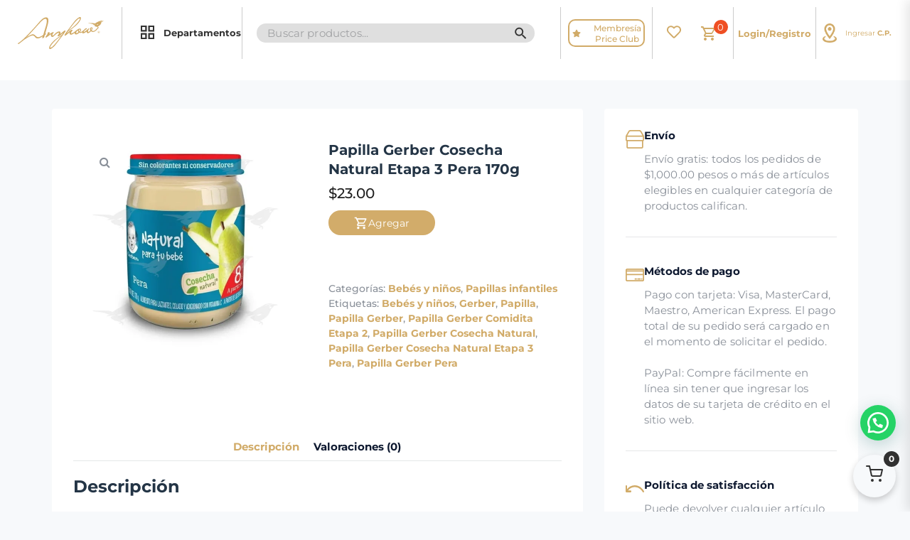

--- FILE ---
content_type: text/html; charset=UTF-8
request_url: https://anyhow.mx/producto/papilla-gerber-cosecha-natural-etapa-3-pera-170g/
body_size: 105321
content:
<!DOCTYPE html>
<html lang="es">
<head>
<meta charset="UTF-8">
<link rel="profile" href="http://gmpg.org/xfn/11">
<link rel="pingback" href="https://anyhow.mx/xmlrpc.php">

				<script>document.documentElement.className = document.documentElement.className + ' yes-js js_active js'</script>
				<meta name="viewport" content="width=device-width, initial-scale=1" />
<meta name='robots' content='index, follow, max-image-preview:large, max-snippet:-1, max-video-preview:-1' />
<!-- Etiqueta de Google (gtag.js) modo de consentimiento dataLayer añadido por Site Kit -->
<script type="text/javascript" id="google_gtagjs-js-consent-mode-data-layer">
/* <![CDATA[ */
window.dataLayer = window.dataLayer || [];function gtag(){dataLayer.push(arguments);}
gtag('consent', 'default', {"ad_personalization":"denied","ad_storage":"denied","ad_user_data":"denied","analytics_storage":"denied","functionality_storage":"denied","security_storage":"denied","personalization_storage":"denied","region":["AT","BE","BG","CH","CY","CZ","DE","DK","EE","ES","FI","FR","GB","GR","HR","HU","IE","IS","IT","LI","LT","LU","LV","MT","NL","NO","PL","PT","RO","SE","SI","SK"],"wait_for_update":500});
window._googlesitekitConsentCategoryMap = {"statistics":["analytics_storage"],"marketing":["ad_storage","ad_user_data","ad_personalization"],"functional":["functionality_storage","security_storage"],"preferences":["personalization_storage"]};
window._googlesitekitConsents = {"ad_personalization":"denied","ad_storage":"denied","ad_user_data":"denied","analytics_storage":"denied","functionality_storage":"denied","security_storage":"denied","personalization_storage":"denied","region":["AT","BE","BG","CH","CY","CZ","DE","DK","EE","ES","FI","FR","GB","GR","HR","HU","IE","IS","IT","LI","LT","LU","LV","MT","NL","NO","PL","PT","RO","SE","SI","SK"],"wait_for_update":500};
/* ]]> */
</script>
<!-- Fin de la etiqueta Google (gtag.js) modo de consentimiento dataLayer añadido por Site Kit -->

	<!-- This site is optimized with the Yoast SEO plugin v26.6 - https://yoast.com/wordpress/plugins/seo/ -->
	<title>Papilla Gerber Cosecha Etapa 3 Pera 170g - Anyhow Súper a domicilio</title><link rel="preload" as="style" href="https://fonts.googleapis.com/css?family=Montserrat%3A400%2C700%2C500&#038;subset=latin&#038;display=swap" /><link rel="stylesheet" href="https://fonts.googleapis.com/css?family=Montserrat%3A400%2C700%2C500&#038;subset=latin&#038;display=swap" media="print" onload="this.media='all'" /><noscript><link rel="stylesheet" href="https://fonts.googleapis.com/css?family=Montserrat%3A400%2C700%2C500&#038;subset=latin&#038;display=swap" /></noscript>
	<meta name="description" content="Papilla Gerber Cosecha Natural Etapa 3 Pera 170g a un super precio. Compra toda tu Despensa con envío a domicilio y de forma segura en línea." />
	<link rel="canonical" href="https://anyhow.mx/producto/papilla-gerber-cosecha-natural-etapa-3-pera-170g/" />
	<meta property="og:locale" content="es_ES" />
	<meta property="og:type" content="article" />
	<meta property="og:title" content="Papilla Gerber Cosecha Etapa 3 Pera 170g - Anyhow Súper a domicilio" />
	<meta property="og:description" content="Papilla Gerber Cosecha Natural Etapa 3 Pera 170g a un super precio. Compra toda tu Despensa con envío a domicilio y de forma segura en línea." />
	<meta property="og:url" content="https://anyhow.mx/producto/papilla-gerber-cosecha-natural-etapa-3-pera-170g/" />
	<meta property="og:site_name" content="Anyhow" />
	<meta property="article:publisher" content="https://www.facebook.com/AnyhowMexico" />
	<meta property="article:modified_time" content="2025-05-20T17:20:24+00:00" />
	<meta property="og:image" content="https://anyhow.mx/wp-content/uploads/2024/04/Papilla-Gerber-Cosecha-Natural-Etapa-3-Pera-170g.webp" />
	<meta property="og:image:width" content="1132" />
	<meta property="og:image:height" content="1132" />
	<meta property="og:image:type" content="image/webp" />
	<meta name="twitter:card" content="summary_large_image" />
	<meta name="twitter:site" content="@Anyhowmx" />
	<meta name="twitter:label1" content="Tiempo de lectura" />
	<meta name="twitter:data1" content="1 minuto" />
	<script type="application/ld+json" class="yoast-schema-graph">{"@context":"https://schema.org","@graph":[{"@type":"WebPage","@id":"https://anyhow.mx/producto/papilla-gerber-cosecha-natural-etapa-3-pera-170g/","url":"https://anyhow.mx/producto/papilla-gerber-cosecha-natural-etapa-3-pera-170g/","name":"Papilla Gerber Cosecha Etapa 3 Pera 170g - Anyhow Súper a domicilio","isPartOf":{"@id":"https://anyhow.mx/#website"},"primaryImageOfPage":{"@id":"https://anyhow.mx/producto/papilla-gerber-cosecha-natural-etapa-3-pera-170g/#primaryimage"},"image":{"@id":"https://anyhow.mx/producto/papilla-gerber-cosecha-natural-etapa-3-pera-170g/#primaryimage"},"thumbnailUrl":"https://anyhow.mx/wp-content/uploads/2024/04/Papilla-Gerber-Cosecha-Natural-Etapa-3-Pera-170g.webp","datePublished":"2024-04-04T18:04:27+00:00","dateModified":"2025-05-20T17:20:24+00:00","description":"Papilla Gerber Cosecha Natural Etapa 3 Pera 170g a un super precio. Compra toda tu Despensa con envío a domicilio y de forma segura en línea.","breadcrumb":{"@id":"https://anyhow.mx/producto/papilla-gerber-cosecha-natural-etapa-3-pera-170g/#breadcrumb"},"inLanguage":"es","potentialAction":[{"@type":"ReadAction","target":["https://anyhow.mx/producto/papilla-gerber-cosecha-natural-etapa-3-pera-170g/"]}]},{"@type":"ImageObject","inLanguage":"es","@id":"https://anyhow.mx/producto/papilla-gerber-cosecha-natural-etapa-3-pera-170g/#primaryimage","url":"https://anyhow.mx/wp-content/uploads/2024/04/Papilla-Gerber-Cosecha-Natural-Etapa-3-Pera-170g.webp","contentUrl":"https://anyhow.mx/wp-content/uploads/2024/04/Papilla-Gerber-Cosecha-Natural-Etapa-3-Pera-170g.webp","width":1132,"height":1132},{"@type":"BreadcrumbList","@id":"https://anyhow.mx/producto/papilla-gerber-cosecha-natural-etapa-3-pera-170g/#breadcrumb","itemListElement":[{"@type":"ListItem","position":1,"name":"Portada","item":"https://anyhow.mx/"},{"@type":"ListItem","position":2,"name":"Shop","item":"https://anyhow.mx/shop/"},{"@type":"ListItem","position":3,"name":"Papilla Gerber Cosecha Natural Etapa 3 Pera 170g"}]},{"@type":"WebSite","@id":"https://anyhow.mx/#website","url":"https://anyhow.mx/","name":"Anyhow","description":"Supermercado en línea con entrega a domicilio","publisher":{"@id":"https://anyhow.mx/#organization"},"potentialAction":[{"@type":"SearchAction","target":{"@type":"EntryPoint","urlTemplate":"https://anyhow.mx/?s={search_term_string}"},"query-input":{"@type":"PropertyValueSpecification","valueRequired":true,"valueName":"search_term_string"}}],"inLanguage":"es"},{"@type":"Organization","@id":"https://anyhow.mx/#organization","name":"Anyhow","url":"https://anyhow.mx/","logo":{"@type":"ImageObject","inLanguage":"es","@id":"https://anyhow.mx/#/schema/logo/image/","url":"https://anyhow.mx/wp-content/uploads/2024/03/Logo_Dorado.svg","contentUrl":"https://anyhow.mx/wp-content/uploads/2024/03/Logo_Dorado.svg","width":1994.23,"height":742,"caption":"Anyhow"},"image":{"@id":"https://anyhow.mx/#/schema/logo/image/"},"sameAs":["https://www.facebook.com/AnyhowMexico","https://x.com/Anyhowmx","https://www.instagram.com/anyhowmex/"]}]}</script>
	<!-- / Yoast SEO plugin. -->


<link rel='dns-prefetch' href='//www.googletagmanager.com' />
<link rel='dns-prefetch' href='//fonts.googleapis.com' />
<link rel='dns-prefetch' href='//maxcdn.bootstrapcdn.com' />
<link href='https://fonts.gstatic.com' crossorigin rel='preconnect' />
<link rel="alternate" type="application/rss+xml" title="Anyhow &raquo; Feed" href="https://anyhow.mx/feed/" />
<link rel="alternate" type="application/rss+xml" title="Anyhow &raquo; Feed de los comentarios" href="https://anyhow.mx/comments/feed/" />
<link rel="alternate" type="application/rss+xml" title="Anyhow &raquo; Comentario Papilla Gerber Cosecha Natural Etapa 3 Pera 170g del feed" href="https://anyhow.mx/producto/papilla-gerber-cosecha-natural-etapa-3-pera-170g/feed/" />
<link rel="alternate" title="oEmbed (JSON)" type="application/json+oembed" href="https://anyhow.mx/wp-json/oembed/1.0/embed?url=https%3A%2F%2Fanyhow.mx%2Fproducto%2Fpapilla-gerber-cosecha-natural-etapa-3-pera-170g%2F" />
<link rel="alternate" title="oEmbed (XML)" type="text/xml+oembed" href="https://anyhow.mx/wp-json/oembed/1.0/embed?url=https%3A%2F%2Fanyhow.mx%2Fproducto%2Fpapilla-gerber-cosecha-natural-etapa-3-pera-170g%2F&#038;format=xml" />
<style id='wp-img-auto-sizes-contain-inline-css' type='text/css'>
img:is([sizes=auto i],[sizes^="auto," i]){contain-intrinsic-size:3000px 1500px}
/*# sourceURL=wp-img-auto-sizes-contain-inline-css */
</style>
<link rel='stylesheet' id='wdp_cart-summary-css' href='https://anyhow.mx/wp-content/plugins/advanced-dynamic-pricing-for-woocommerce/BaseVersion/assets/css/cart-summary.css?ver=4.10.5' type='text/css' media='all' />
<link rel='stylesheet' id='swiper-css' href='https://anyhow.mx/wp-content/plugins/elementor/assets/lib/swiper/v8/css/swiper.min.css?ver=8.4.5' type='text/css' media='all' />
<link rel='stylesheet' id='e-swiper-css' href='https://anyhow.mx/wp-content/plugins/elementor/assets/css/conditionals/e-swiper.min.css?ver=3.34.0' type='text/css' media='all' />
<style id='wp-emoji-styles-inline-css' type='text/css'>

	img.wp-smiley, img.emoji {
		display: inline !important;
		border: none !important;
		box-shadow: none !important;
		height: 1em !important;
		width: 1em !important;
		margin: 0 0.07em !important;
		vertical-align: -0.1em !important;
		background: none !important;
		padding: 0 !important;
	}
/*# sourceURL=wp-emoji-styles-inline-css */
</style>
<style id='joinchat-button-style-inline-css' type='text/css'>
.wp-block-joinchat-button{border:none!important;text-align:center}.wp-block-joinchat-button figure{display:table;margin:0 auto;padding:0}.wp-block-joinchat-button figcaption{font:normal normal 400 .6em/2em var(--wp--preset--font-family--system-font,sans-serif);margin:0;padding:0}.wp-block-joinchat-button .joinchat-button__qr{background-color:#fff;border:6px solid #25d366;border-radius:30px;box-sizing:content-box;display:block;height:200px;margin:auto;overflow:hidden;padding:10px;width:200px}.wp-block-joinchat-button .joinchat-button__qr canvas,.wp-block-joinchat-button .joinchat-button__qr img{display:block;margin:auto}.wp-block-joinchat-button .joinchat-button__link{align-items:center;background-color:#25d366;border:6px solid #25d366;border-radius:30px;display:inline-flex;flex-flow:row nowrap;justify-content:center;line-height:1.25em;margin:0 auto;text-decoration:none}.wp-block-joinchat-button .joinchat-button__link:before{background:transparent var(--joinchat-ico) no-repeat center;background-size:100%;content:"";display:block;height:1.5em;margin:-.75em .75em -.75em 0;width:1.5em}.wp-block-joinchat-button figure+.joinchat-button__link{margin-top:10px}@media (orientation:landscape)and (min-height:481px),(orientation:portrait)and (min-width:481px){.wp-block-joinchat-button.joinchat-button--qr-only figure+.joinchat-button__link{display:none}}@media (max-width:480px),(orientation:landscape)and (max-height:480px){.wp-block-joinchat-button figure{display:none}}

/*# sourceURL=https://anyhow.mx/wp-content/plugins/creame-whatsapp-me/gutenberg/build/style-index.css */
</style>
<link rel='stylesheet' id='jquery-selectBox-css' href='https://anyhow.mx/wp-content/cache/background-css/anyhow.mx/wp-content/plugins/yith-woocommerce-wishlist-premium/assets/css/jquery.selectBox.css?ver=1.2.0&wpr_t=1767233960' type='text/css' media='all' />
<link rel='stylesheet' id='yith-wcwl-font-awesome-css' href='https://anyhow.mx/wp-content/plugins/yith-woocommerce-wishlist-premium/assets/css/font-awesome.css?ver=4.7.0' type='text/css' media='all' />
<link rel='stylesheet' id='woocommerce_prettyPhoto_css-css' href='https://anyhow.mx/wp-content/cache/background-css/anyhow.mx/wp-content/plugins/woocommerce/assets/css/prettyPhoto.css?ver=3.1.6&wpr_t=1767233960' type='text/css' media='all' />
<link rel='stylesheet' id='yith-wcwl-main-css' href='https://anyhow.mx/wp-content/cache/background-css/anyhow.mx/wp-content/plugins/yith-woocommerce-wishlist-premium/assets/css/style.css?ver=3.31.0&wpr_t=1767233960' type='text/css' media='all' />
<style id='yith-wcwl-main-inline-css' type='text/css'>
.yith-wcwl-share li a{color: #FFFFFF;}.yith-wcwl-share li a:hover{color: #FFFFFF;}.yith-wcwl-share a.facebook{background: #39599E; background-color: #39599E;}.yith-wcwl-share a.facebook:hover{background: #595A5A; background-color: #595A5A;}.yith-wcwl-share a.twitter{background: #45AFE2; background-color: #45AFE2;}.yith-wcwl-share a.twitter:hover{background: #595A5A; background-color: #595A5A;}.yith-wcwl-share a.pinterest{background: #AB2E31; background-color: #AB2E31;}.yith-wcwl-share a.pinterest:hover{background: #595A5A; background-color: #595A5A;}.yith-wcwl-share a.email{background: #FBB102; background-color: #FBB102;}.yith-wcwl-share a.email:hover{background: #595A5A; background-color: #595A5A;}.yith-wcwl-share a.whatsapp{background: #00A901; background-color: #00A901;}.yith-wcwl-share a.whatsapp:hover{background: #595A5A; background-color: #595A5A;}.yith-wcwl-tooltip, .with-tooltip .yith-wcwl-tooltip:before, .with-dropdown .with-tooltip .yith-wcwl-tooltip:before{background-color: #333; border-bottom-color: #333; border-top-color: #333;color: #fff;}
/*# sourceURL=yith-wcwl-main-inline-css */
</style>
<link rel='stylesheet' id='photoswipe-css' href='https://anyhow.mx/wp-content/cache/background-css/anyhow.mx/wp-content/plugins/woocommerce/assets/css/photoswipe/photoswipe.min.css?ver=10.4.3&wpr_t=1767233960' type='text/css' media='all' />
<link rel='stylesheet' id='photoswipe-default-skin-css' href='https://anyhow.mx/wp-content/cache/background-css/anyhow.mx/wp-content/plugins/woocommerce/assets/css/photoswipe/default-skin/default-skin.min.css?ver=10.4.3&wpr_t=1767233960' type='text/css' media='all' />
<style id='woocommerce-inline-inline-css' type='text/css'>
.woocommerce form .form-row .required { visibility: visible; }
/*# sourceURL=woocommerce-inline-inline-css */
</style>
<link rel='stylesheet' id='ivory-search-styles-css' href='https://anyhow.mx/wp-content/plugins/add-search-to-menu-premium/public/css/ivory-search.min.css?ver=5.5.13' type='text/css' media='all' />
<link rel='stylesheet' id='font-awesome-css' href='https://anyhow.mx/wp-content/plugins/elementor/assets/lib/font-awesome/css/font-awesome.min.css?ver=4.7.0' type='text/css' media='all' />
<style id='font-awesome-inline-css' type='text/css'>
[data-font="FontAwesome"]:before {font-family: 'FontAwesome' !important;content: attr(data-icon) !important;speak: none !important;font-weight: normal !important;font-variant: normal !important;text-transform: none !important;line-height: 1 !important;font-style: normal !important;-webkit-font-smoothing: antialiased !important;-moz-osx-font-smoothing: grayscale !important;}
/*# sourceURL=font-awesome-inline-css */
</style>
<link rel='stylesheet' id='kava-parent-theme-style-css' href='https://anyhow.mx/wp-content/themes/kava/style.css?ver=2.1.4' type='text/css' media='all' />
<link rel='stylesheet' id='kava-theme-style-css' href='https://anyhow.mx/wp-content/themes/megasale/style.css?ver=2.1.4' type='text/css' media='all' />
<style id='kava-theme-style-inline-css' type='text/css'>
/* #Typography */body {font-style: normal;font-weight: 400;font-size: 16px;line-height: 1.56;font-family: Montserrat, sans-serif;letter-spacing: 0px;text-align: left;color: #8a9099;}h1,.h1-style {font-style: normal;font-weight: 700;font-size: 22px;line-height: 1.22;font-family: Montserrat, sans-serif;letter-spacing: 0px;text-align: inherit;color: #243546;}h2,.h2-style {font-style: normal;font-weight: 700;font-size: 14px;line-height: 1.46;font-family: Montserrat, sans-serif;letter-spacing: 0px;text-align: inherit;color: #243546;}h3,.h3-style {font-style: normal;font-weight: 700;font-size: 15px;line-height: 1.35;font-family: Montserrat, sans-serif;letter-spacing: 0px;text-align: inherit;color: #243546;}h4,.h4-style {font-style: normal;font-weight: 500;font-size: 17px;line-height: 1;font-family: Montserrat, sans-serif;letter-spacing: 0px;text-align: inherit;color: #243546;}h5,.h5-style {font-style: normal;font-weight: 700;font-size: 15px;line-height: 1;font-family: Montserrat, sans-serif;letter-spacing: 0px;text-align: inherit;color: #243546;}h6,.h6-style {font-style: normal;font-weight: 500;font-size: 14px;line-height: 1.5;font-family: Montserrat, sans-serif;letter-spacing: 0px;text-align: inherit;color: #243546;}@media (min-width: 1200px) {h1,.h1-style { font-size: 36px; }h2,.h2-style { font-size: 22px; }h3,.h3-style { font-size: 20px; }}a,h1 a:hover,h2 a:hover,h3 a:hover,h4 a:hover,h5 a:hover,h6 a:hover { color: #d1ab68; }a:hover { color: #3b3d42; }blockquote {color: #0e1930;}/* #Header */.site-header__wrap {background-color: #ffffff;background-repeat: repeat;background-position: center top;background-attachment: scroll;;}/* ##Top Panel */.top-panel {color: #a1a2a4;background-color: #ffffff;}/* #Main Menu */.main-navigation {font-style: normal;font-weight: 400;font-size: 15px;line-height: 1;font-family: Montserrat, sans-serif;letter-spacing: 0px;}.main-navigation a,.menu-item-has-children:before {color: #a1a2a4;}.main-navigation a:hover,.main-navigation .current_page_item>a,.main-navigation .current-menu-item>a,.main-navigation .current_page_ancestor>a,.main-navigation .current-menu-ancestor>a {color: #3b3d42;}/* #Mobile Menu */.mobile-menu-toggle-button {color: #ffffff;background-color: #0e1930;}/* #Social */.social-list a {color: #a1a2a4;}.social-list a:hover {color: #0e1930;}/* #Breadcrumbs */.breadcrumbs_item {font-style: normal;font-weight: 400;font-size: 13px;line-height: 1;font-family: Montserrat, sans-serif;letter-spacing: 0px;}.breadcrumbs_item_sep,.breadcrumbs_item_link {color: #a1a2a4;}.breadcrumbs_item_link:hover {color: #0e1930;}/* #Post navigation */.post-navigation-container i {color: #a1a2a4;}.post-navigation-container .nav-links a:hover .post-title,.post-navigation-container .nav-links a:hover .nav-text {color: #d1ab68;}.post-navigation-container .nav-links a:hover i {color: #3b3d42;}/* #Pagination */.posts-list-navigation .pagination .page-numbers,.page-links > span,.page-links > a {color: #a1a2a4;}.posts-list-navigation .pagination a.page-numbers:hover,.posts-list-navigation .pagination .page-numbers.current,.page-links > a:hover,.page-links > span {color: #3b3d42;}.posts-list-navigation .pagination .next,.posts-list-navigation .pagination .prev {color: #d1ab68;}.posts-list-navigation .pagination .next:hover,.posts-list-navigation .pagination .prev:hover {color: #3b3d42;}/* #Button Appearance Styles (regular scheme) */.btn,button,input[type='button'],input[type='reset'],input[type='submit'] {font-style: normal;font-weight: 700;font-size: 15px;line-height: 1;font-family: Montserrat, sans-serif;letter-spacing: 1px;color: #ffffff;background-color: #0e1930;}.btn:hover,button:hover,input[type='button']:hover,input[type='reset']:hover,input[type='submit']:hover,input[type='reset']:hover {color: #ffffff;background-color: rgb(52,63,86);}.btn.invert-button {color: #ffffff;}.btn.invert-button:hover {color: #ffffff;border-color: #0e1930;background-color: #0e1930;}/* #Totop Button */#toTop {padding: 0px 0px;border-radius: 0px;background-color: ;color: ;}#toTop:hover {background-color: ;color: ;}input,optgroup,select,textarea {font-size: 16px;}/* #Comment, Contact, Password Forms */.comment-form .submit,.wpcf7-submit,.post-password-form label + input {font-style: normal;font-weight: 700;font-size: 15px;line-height: 1;font-family: Montserrat, sans-serif;letter-spacing: 1px;color: #ffffff;background-color: #0e1930;}.comment-form .submit:hover,.wpcf7-submit:hover,.post-password-form label + input:hover {color: #ffffff;background-color: rgb(52,63,86);}.comment-reply-title {font-style: normal;font-weight: 500;font-size: 17px;line-height: 1;font-family: Montserrat, sans-serif;letter-spacing: 0px;color: #243546;}/* Cookies consent */.comment-form-cookies-consent input[type='checkbox']:checked ~ label[for=wp-comment-cookies-consent]:before {color: #ffffff;border-color: #0e1930;background-color: #0e1930;}/* #Comment Reply Link */#cancel-comment-reply-link {color: #d1ab68;}#cancel-comment-reply-link:hover {color: #3b3d42;}/* #Comment item */.comment-body .fn {font-style: normal;font-weight: 500;font-size: 14px;line-height: 1.5;font-family: Montserrat, sans-serif;letter-spacing: 0px;color: #243546;}.comment-date__time {color: #a1a2a4;}.comment-reply-link {font-style: normal;font-weight: 700;font-size: 15px;line-height: 1;font-family: Montserrat, sans-serif;letter-spacing: 1px;}/* #Input Placeholders */::-webkit-input-placeholder { color: #a1a2a4; }::-moz-placeholder{ color: #a1a2a4; }:-moz-placeholder{ color: #a1a2a4; }:-ms-input-placeholder{ color: #a1a2a4; }/* #Entry Meta */.posted-on,.cat-links,.byline,.tags-links {color: #a1a2a4;}.comments-button {color: #a1a2a4;}.comments-button:hover {color: #ffffff;background-color: #0e1930;}.btn-style .post-categories a {color: #ffffff;background-color: #0e1930;}.btn-style .post-categories a:hover {color: #ffffff;background-color: rgb(52,63,86);}.sticky-label {color: #ffffff;background-color: #0e1930;}/* Posts List Item Invert */.invert-hover.has-post-thumbnail:hover,.invert-hover.has-post-thumbnail:hover .posted-on,.invert-hover.has-post-thumbnail:hover .cat-links,.invert-hover.has-post-thumbnail:hover .byline,.invert-hover.has-post-thumbnail:hover .tags-links,.invert-hover.has-post-thumbnail:hover .entry-meta,.invert-hover.has-post-thumbnail:hover a,.invert-hover.has-post-thumbnail:hover .btn-icon,.invert-item.has-post-thumbnail,.invert-item.has-post-thumbnail .posted-on,.invert-item.has-post-thumbnail .cat-links,.invert-item.has-post-thumbnail .byline,.invert-item.has-post-thumbnail .tags-links,.invert-item.has-post-thumbnail .entry-meta,.invert-item.has-post-thumbnail a,.invert-item.has-post-thumbnail .btn:hover,.invert-item.has-post-thumbnail .btn-style .post-categories a:hover,.invert,.invert .entry-title,.invert a,.invert .byline,.invert .posted-on,.invert .cat-links,.invert .tags-links {color: #ffffff;}.invert-hover.has-post-thumbnail:hover a:hover,.invert-hover.has-post-thumbnail:hover .btn-icon:hover,.invert-item.has-post-thumbnail a:hover,.invert a:hover {color: #d1ab68;}.invert-hover.has-post-thumbnail .btn,.invert-item.has-post-thumbnail .comments-button,.posts-list--default.list-style-v10 .invert.default-item .comments-button{color: #ffffff;background-color: #0e1930;}.invert-hover.has-post-thumbnail .btn:hover,.invert-item.has-post-thumbnail .comments-button:hover,.posts-list--default.list-style-v10 .invert.default-item .comments-button:hover {color: #d1ab68;background-color: #ffffff;}/* Default Posts List */.list-style-v8 .comments-link {color: #a1a2a4;}.list-style-v8 .comments-link:hover {color: #3b3d42;}/* Creative Posts List */.creative-item .entry-title a:hover {color: #d1ab68;}.list-style-default .creative-item a,.creative-item .btn-icon {color: #a1a2a4;}.list-style-default .creative-item a:hover,.creative-item .btn-icon:hover {color: #d1ab68;}.list-style-default .creative-item .btn,.list-style-default .creative-item .btn:hover,.list-style-default .creative-item .comments-button:hover {color: #ffffff;}.creative-item__title-first-letter {font-style: normal;font-weight: 700;font-family: Montserrat, sans-serif;color: #243546;}.posts-list--creative.list-style-v10 .creative-item:before {background-color: #0e1930;box-shadow: 0px 0px 0px 8px rgba(14,25,48,0.25);}.posts-list--creative.list-style-v10 .creative-item__post-date {font-style: normal;font-weight: 500;font-size: 17px;line-height: 1;font-family: Montserrat, sans-serif;letter-spacing: 0px;color: #d1ab68;}.posts-list--creative.list-style-v10 .creative-item__post-date a {color: #d1ab68;}.posts-list--creative.list-style-v10 .creative-item__post-date a:hover {color: #3b3d42;}/* Creative Posts List style-v2 */.list-style-v2 .creative-item .entry-title,.list-style-v9 .creative-item .entry-title {font-style: normal;font-weight: 500;font-size: 17px;line-height: 1;font-family: Montserrat, sans-serif;letter-spacing: 0px;}/* Image Post Format */.post_format-post-format-image .post-thumbnail__link:before {color: #ffffff;background-color: #0e1930;}/* Gallery Post Format */.post_format-post-format-gallery .swiper-button-prev,.post_format-post-format-gallery .swiper-button-next {color: #a1a2a4;}.post_format-post-format-gallery .swiper-button-prev:hover,.post_format-post-format-gallery .swiper-button-next:hover {color: #3b3d42;}/* Link Post Format */.post_format-post-format-quote .post-format-quote {color: #ffffff;background-color: #0e1930;}.post_format-post-format-quote .post-format-quote:before {color: #0e1930;background-color: #ffffff;}/* Post Author */.post-author__title a {color: #d1ab68;}.post-author__title a:hover {color: #3b3d42;}.invert .post-author__title a {color: #ffffff;}.invert .post-author__title a:hover {color: #d1ab68;}/* Single Post */.single-post blockquote {border-color: #0e1930;}.single-post:not(.post-template-single-layout-4):not(.post-template-single-layout-7) .tags-links a:hover {color: #ffffff;border-color: #0e1930;background-color: #0e1930;}.single-header-3 .post-author .byline,.single-header-4 .post-author .byline,.single-header-5 .post-author .byline {font-style: normal;font-weight: 500;font-size: 17px;line-height: 1;font-family: Montserrat, sans-serif;letter-spacing: 0px;}.single-header-8,.single-header-10 .entry-header {background-color: #0e1930;}.single-header-8.invert a:hover,.single-header-10.invert a:hover {color: rgba(255,255,255,0.5);}.single-header-3 a.comments-button,.single-header-10 a.comments-button {border: 1px solid #ffffff;}.single-header-3 a.comments-button:hover,.single-header-10 a.comments-button:hover {color: #d1ab68;background-color: #ffffff;}/* Page preloader */.page-preloader {border-top-color: #0e1930;border-right-color: #0e1930;}/* Logo */.site-logo__link,.site-logo__link:hover {color: #0e1930;}/* Page title */.page-title {font-style: normal;font-weight: 700;font-size: 14px;line-height: 1.46;font-family: Montserrat, sans-serif;letter-spacing: 0px;color: #243546;}@media (min-width: 1200px) {.page-title { font-size: 22px; }}/* Grid Posts List */.posts-list.list-style-v3 .comments-link {border-color: #d1ab68;}.posts-list.list-style-v4 .comments-link {color: #a1a2a4;}.posts-list.list-style-v4 .posts-list__item.grid-item .grid-item-wrap .comments-link:hover {color: #ffffff;background-color: #d1ab68;}/* Posts List Grid Item Invert */.grid-item-wrap.invert,.grid-item-wrap.invert .posted-on,.grid-item-wrap.invert .cat-links,.grid-item-wrap.invert .byline,.grid-item-wrap.invert .tags-links,.grid-item-wrap.invert .entry-meta,.grid-item-wrap.invert a,.grid-item-wrap.invert .btn-icon,.grid-item-wrap.invert .comments-button {color: #ffffff;}/* Posts List Grid-5 Item Invert */.list-style-v5 .grid-item-wrap.invert .posted-on,.list-style-v5 .grid-item-wrap.invert .cat-links,.list-style-v5 .grid-item-wrap.invert .byline,.list-style-v5 .grid-item-wrap.invert .tags-links,.list-style-v5 .grid-item-wrap.invert .posted-on a,.list-style-v5 .grid-item-wrap.invert .cat-links a,.list-style-v5 .grid-item-wrap.invert .tags-links a,.list-style-v5 .grid-item-wrap.invert .byline a,.list-style-v5 .grid-item-wrap.invert .comments-link,.list-style-v5 .grid-item-wrap.invert .entry-title a:hover {color: #0e1930;}.list-style-v5 .grid-item-wrap.invert .posted-on a:hover,.list-style-v5 .grid-item-wrap.invert .cat-links a:hover,.list-style-v5 .grid-item-wrap.invert .tags-links a:hover,.list-style-v5 .grid-item-wrap.invert .byline a:hover,.list-style-v5 .grid-item-wrap.invert .comments-link:hover {color: #ffffff;}/* Posts List Grid-6 Item Invert */.posts-list.list-style-v6 .posts-list__item.grid-item .grid-item-wrap .cat-links a,.posts-list.list-style-v7 .posts-list__item.grid-item .grid-item-wrap .cat-links a {color: #ffffff;background-color: #d1ab68;}.posts-list.list-style-v6 .posts-list__item.grid-item .grid-item-wrap .cat-links a:hover,.posts-list.list-style-v7 .posts-list__item.grid-item .grid-item-wrap .cat-links a:hover {color: #ffffff;background-color: rgb(52,63,86);}.posts-list.list-style-v9 .posts-list__item.grid-item .grid-item-wrap .entry-header .entry-title {font-weight : 400;}/* Grid 7 */.list-style-v7 .grid-item-wrap.invert .posted-on a:hover,.list-style-v7 .grid-item-wrap.invert .cat-links a:hover,.list-style-v7 .grid-item-wrap.invert .tags-links a:hover,.list-style-v7 .grid-item-wrap.invert .byline a:hover,.list-style-v7 .grid-item-wrap.invert .comments-link:hover,.list-style-v7 .grid-item-wrap.invert .entry-title a:hover,.list-style-v6 .grid-item-wrap.invert .posted-on a:hover,.list-style-v6 .grid-item-wrap.invert .cat-links a:hover,.list-style-v6 .grid-item-wrap.invert .tags-links a:hover,.list-style-v6 .grid-item-wrap.invert .byline a:hover,.list-style-v6 .grid-item-wrap.invert .comments-link:hover,.list-style-v6 .grid-item-wrap.invert .entry-title a:hover {color: #0e1930;}.list-style-v7 .grid-item-wrap.invert .posted-on,.list-style-v7 .grid-item-wrap.invert .cat-links,.list-style-v7 .grid-item-wrap.invert .byline,.list-style-v7 .grid-item-wrap.invert .tags-links,.list-style-v7 .grid-item-wrap.invert .posted-on a,.list-style-v7 .grid-item-wrap.invert .cat-links a,.list-style-v7 .grid-item-wrap.invert .tags-links a,.list-style-v7 .grid-item-wrap.invert .byline a,.list-style-v7 .grid-item-wrap.invert .comments-link,.list-style-v7 .grid-item-wrap.invert .entry-title a,.list-style-v7 .grid-item-wrap.invert .entry-content p,.list-style-v6 .grid-item-wrap.invert .posted-on,.list-style-v6 .grid-item-wrap.invert .cat-links,.list-style-v6 .grid-item-wrap.invert .byline,.list-style-v6 .grid-item-wrap.invert .tags-links,.list-style-v6 .grid-item-wrap.invert .posted-on a,.list-style-v6 .grid-item-wrap.invert .cat-links a,.list-style-v6 .grid-item-wrap.invert .tags-links a,.list-style-v6 .grid-item-wrap.invert .byline a,.list-style-v6 .grid-item-wrap.invert .comments-link,.list-style-v6 .grid-item-wrap.invert .entry-title a,.list-style-v6 .grid-item-wrap.invert .entry-content p {color: #ffffff;}.posts-list.list-style-v7 .grid-item .grid-item-wrap .entry-footer .comments-link:hover,.posts-list.list-style-v6 .grid-item .grid-item-wrap .entry-footer .comments-link:hover,.posts-list.list-style-v6 .posts-list__item.grid-item .grid-item-wrap .btn:hover,.posts-list.list-style-v7 .posts-list__item.grid-item .grid-item-wrap .btn:hover {color: #0e1930;border-color: #0e1930;}.posts-list.list-style-v10 .grid-item-inner .space-between-content .comments-link {color: #a1a2a4;}.posts-list.list-style-v10 .grid-item-inner .space-between-content .comments-link:hover {color: #0e1930;}.posts-list.list-style-v10 .posts-list__item.justify-item .justify-item-inner .entry-title a {color: #8a9099;}.posts-list.posts-list--vertical-justify.list-style-v10 .posts-list__item.justify-item .justify-item-inner .entry-title a:hover{color: #ffffff;background-color: #0e1930;}.posts-list.list-style-v5 .posts-list__item.justify-item .justify-item-inner.invert .cat-links a:hover,.posts-list.list-style-v8 .posts-list__item.justify-item .justify-item-inner.invert .cat-links a:hover {color: #ffffff;background-color: rgb(52,63,86);}.posts-list.list-style-v5 .posts-list__item.justify-item .justify-item-inner.invert .cat-links a,.posts-list.list-style-v8 .posts-list__item.justify-item .justify-item-inner.invert .cat-links a{color: #ffffff;background-color: #d1ab68;}.list-style-v8 .justify-item-inner.invert .posted-on,.list-style-v8 .justify-item-inner.invert .cat-links,.list-style-v8 .justify-item-inner.invert .byline,.list-style-v8 .justify-item-inner.invert .tags-links,.list-style-v8 .justify-item-inner.invert .posted-on a,.list-style-v8 .justify-item-inner.invert .cat-links a,.list-style-v8 .justify-item-inner.invert .tags-links a,.list-style-v8 .justify-item-inner.invert .byline a,.list-style-v8 .justify-item-inner.invert .comments-link,.list-style-v8 .justify-item-inner.invert .entry-title a,.list-style-v8 .justify-item-inner.invert .entry-content p,.list-style-v5 .justify-item-inner.invert .posted-on,.list-style-v5 .justify-item-inner.invert .cat-links,.list-style-v5 .justify-item-inner.invert .byline,.list-style-v5 .justify-item-inner.invert .tags-links,.list-style-v5 .justify-item-inner.invert .posted-on a,.list-style-v5 .justify-item-inner.invert .cat-links a,.list-style-v5 .justify-item-inner.invert .tags-links a,.list-style-v5 .justify-item-inner.invert .byline a,.list-style-v5 .justify-item-inner.invert .comments-link,.list-style-v5 .justify-item-inner.invert .entry-title a,.list-style-v5 .justify-item-inner.invert .entry-content p,.list-style-v4 .justify-item-inner.invert .posted-on:hover,.list-style-v4 .justify-item-inner.invert .cat-links,.list-style-v4 .justify-item-inner.invert .byline,.list-style-v4 .justify-item-inner.invert .tags-links,.list-style-v4 .justify-item-inner.invert .posted-on a,.list-style-v4 .justify-item-inner.invert .cat-links a,.list-style-v4 .justify-item-inner.invert .tags-links a,.list-style-v4 .justify-item-inner.invert .byline a,.list-style-v4 .justify-item-inner.invert .comments-link,.list-style-v4 .justify-item-inner.invert .entry-title a,.list-style-v4 .justify-item-inner.invert .entry-content p {color: #ffffff;}.list-style-v8 .justify-item-inner.invert .posted-on a:hover,.list-style-v8 .justify-item-inner.invert .cat-links a:hover,.list-style-v8 .justify-item-inner.invert .tags-links a:hover,.list-style-v8 .justify-item-inner.invert .byline a:hover,.list-style-v8 .justify-item-inner.invert .comments-link:hover,.list-style-v8 .justify-item-inner.invert .entry-title a:hover,.list-style-v5 .justify-item-inner.invert .posted-on a:hover,.list-style-v5 .justify-item-inner.invert .cat-links a:hover,.list-style-v5 .justify-item-inner.invert .tags-links a:hover,.list-style-v5 .justify-item-inner.invert .byline a:hover,.list-style-v5 .justify-item-inner.invert .entry-title a:hover,.list-style-v4 .justify-item-inner.invert .posted-on a,.list-style-v4 .justify-item-inner.invert .cat-links a:hover,.list-style-v4 .justify-item-inner.invert .tags-links a:hover,.list-style-v4 .justify-item-inner.invert .byline a:hover,.list-style-v4 .justify-item-inner.invert .comments-link:hover,.list-style-v4 .justify-item-inner.invert .entry-title a:hover{color: #0e1930;}.posts-list.list-style-v5 .justify-item .justify-item-wrap .entry-footer .comments-link:hover {border-color: #0e1930;}.list-style-v4 .justify-item-inner.invert .btn:hover,.list-style-v6 .justify-item-wrap.invert .btn:hover,.list-style-v8 .justify-item-inner.invert .btn:hover {color: #ffffff;}.posts-list.posts-list--vertical-justify.list-style-v5 .posts-list__item.justify-item .justify-item-wrap .entry-footer .comments-link:hover,.posts-list.posts-list--vertical-justify.list-style-v5 .posts-list__item.justify-item .justify-item-wrap .entry-footer .btn:hover {color: #0e1930;border-color: #0e1930;}/* masonry Posts List */.posts-list.list-style-v3 .comments-link {border-color: #d1ab68;}.posts-list.list-style-v4 .comments-link {color: #a1a2a4;}.posts-list.list-style-v4 .posts-list__item.masonry-item .masonry-item-wrap .comments-link:hover {color: #ffffff;background-color: #d1ab68;}/* Posts List masonry Item Invert */.masonry-item-wrap.invert,.masonry-item-wrap.invert .posted-on,.masonry-item-wrap.invert .cat-links,.masonry-item-wrap.invert .byline,.masonry-item-wrap.invert .tags-links,.masonry-item-wrap.invert .entry-meta,.masonry-item-wrap.invert a,.masonry-item-wrap.invert .btn-icon,.masonry-item-wrap.invert .comments-button {color: #ffffff;}/* Posts List masonry-5 Item Invert */.list-style-v5 .masonry-item-wrap.invert .posted-on,.list-style-v5 .masonry-item-wrap.invert .cat-links,.list-style-v5 .masonry-item-wrap.invert .byline,.list-style-v5 .masonry-item-wrap.invert .tags-links,.list-style-v5 .masonry-item-wrap.invert .posted-on a,.list-style-v5 .masonry-item-wrap.invert .cat-links a,.list-style-v5 .masonry-item-wrap.invert .tags-links a,.list-style-v5 .masonry-item-wrap.invert .byline a,.list-style-v5 .masonry-item-wrap.invert .comments-link,.list-style-v5 .masonry-item-wrap.invert .entry-title a:hover {color: #0e1930;}.list-style-v5 .masonry-item-wrap.invert .posted-on a:hover,.list-style-v5 .masonry-item-wrap.invert .cat-links a:hover,.list-style-v5 .masonry-item-wrap.invert .tags-links a:hover,.list-style-v5 .masonry-item-wrap.invert .byline a:hover,.list-style-v5 .masonry-item-wrap.invert .comments-link:hover {color: #ffffff;}.posts-list.list-style-v10 .masonry-item-inner .space-between-content .comments-link {color: #a1a2a4;}.posts-list.list-style-v10 .masonry-item-inner .space-between-content .comments-link:hover {color: #0e1930;}.widget_recent_entries a,.widget_recent_comments a {font-style: normal;font-weight: 500;font-size: 14px;line-height: 1.5;font-family: Montserrat, sans-serif;letter-spacing: 0px;color: #243546;}.widget_recent_entries a:hover,.widget_recent_comments a:hover {color: #d1ab68;}.widget_recent_entries .post-date,.widget_recent_comments .recentcomments {color: #a1a2a4;}.widget_recent_comments .comment-author-link a {color: #a1a2a4;}.widget_recent_comments .comment-author-link a:hover {color: #d1ab68;}.widget_calendar th,.widget_calendar caption {color: #0e1930;}.widget_calendar tbody td a {color: #8a9099;}.widget_calendar tbody td a:hover {color: #ffffff;background-color: #0e1930;}.widget_calendar tfoot td a {color: #a1a2a4;}.widget_calendar tfoot td a:hover {color: #3b3d42;}/* Preloader */.jet-smart-listing-wrap.jet-processing + div.jet-smart-listing-loading,div.wpcf7 .ajax-loader {border-top-color: #0e1930;border-right-color: #0e1930;}/*--------------------------------------------------------------## Ecwid Plugin Styles--------------------------------------------------------------*//* Product Title, Product Price amount */html#ecwid_html body#ecwid_body .ec-size .ec-wrapper .ec-store .grid-product__title-inner,html#ecwid_html body#ecwid_body .ec-size .ec-wrapper .ec-store .grid__products .grid-product__image ~ .grid-product__price .grid-product__price-amount,html#ecwid_html body#ecwid_body .ec-size .ec-wrapper .ec-store .grid__products .grid-product__image ~ .grid-product__title .grid-product__price-amount,html#ecwid_html body#ecwid_body .ec-size .ec-store .grid__products--medium-items.grid__products--layout-center .grid-product__price-compare,html#ecwid_html body#ecwid_body .ec-size .ec-store .grid__products--medium-items .grid-product__details,html#ecwid_html body#ecwid_body .ec-size .ec-store .grid__products--medium-items .grid-product__sku,html#ecwid_html body#ecwid_body .ec-size .ec-store .grid__products--medium-items .grid-product__sku-hover,html#ecwid_html body#ecwid_body .ec-size .ec-store .grid__products--medium-items .grid-product__tax,html#ecwid_html body#ecwid_body .ec-size .ec-wrapper .ec-store .form__msg,html#ecwid_html body#ecwid_body .ec-size.ec-size--l .ec-wrapper .ec-store h1,html#ecwid_html body#ecwid_body.page .ec-size .ec-wrapper .ec-store .product-details__product-title,html#ecwid_html body#ecwid_body.page .ec-size .ec-wrapper .ec-store .product-details__product-price,html#ecwid_html body#ecwid_body .ec-size .ec-wrapper .ec-store .product-details-module__title,html#ecwid_html body#ecwid_body .ec-size .ec-wrapper .ec-store .ec-cart-summary__row--total .ec-cart-summary__title,html#ecwid_html body#ecwid_body .ec-size .ec-wrapper .ec-store .ec-cart-summary__row--total .ec-cart-summary__price,html#ecwid_html body#ecwid_body .ec-size .ec-wrapper .ec-store .grid__categories * {font-style: normal;font-weight: 500;line-height: 1.5;font-family: Montserrat, sans-serif;letter-spacing: 0px;}html#ecwid_html body#ecwid_body .ecwid .ec-size .ec-wrapper .ec-store .product-details__product-description {font-style: normal;font-weight: 400;font-size: 16px;line-height: 1.56;font-family: Montserrat, sans-serif;letter-spacing: 0px;text-align: left;color: #8a9099;}html#ecwid_html body#ecwid_body .ec-size .ec-wrapper .ec-store .grid-product__title-inner,html#ecwid_html body#ecwid_body .ec-size .ec-wrapper .ec-store .grid__products .grid-product__image ~ .grid-product__price .grid-product__price-amount,html#ecwid_html body#ecwid_body .ec-size .ec-wrapper .ec-store .grid__products .grid-product__image ~ .grid-product__title .grid-product__price-amount,html#ecwid_html body#ecwid_body .ec-size .ec-store .grid__products--medium-items.grid__products--layout-center .grid-product__price-compare,html#ecwid_html body#ecwid_body .ec-size .ec-store .grid__products--medium-items .grid-product__details,html#ecwid_html body#ecwid_body .ec-size .ec-store .grid__products--medium-items .grid-product__sku,html#ecwid_html body#ecwid_body .ec-size .ec-store .grid__products--medium-items .grid-product__sku-hover,html#ecwid_html body#ecwid_body .ec-size .ec-store .grid__products--medium-items .grid-product__tax,html#ecwid_html body#ecwid_body .ec-size .ec-wrapper .ec-store .product-details-module__title,html#ecwid_html body#ecwid_body.page .ec-size .ec-wrapper .ec-store .product-details__product-price,html#ecwid_html body#ecwid_body.page .ec-size .ec-wrapper .ec-store .product-details__product-title,html#ecwid_html body#ecwid_body .ec-size .ec-wrapper .ec-store .form-control__text,html#ecwid_html body#ecwid_body .ec-size .ec-wrapper .ec-store .form-control__textarea,html#ecwid_html body#ecwid_body .ec-size .ec-wrapper .ec-store .ec-link,html#ecwid_html body#ecwid_body .ec-size .ec-wrapper .ec-store .ec-link:visited,html#ecwid_html body#ecwid_body .ec-size .ec-wrapper .ec-store input[type="radio"].form-control__radio:checked+.form-control__radio-view::after {color: #d1ab68;}html#ecwid_html body#ecwid_body .ec-size .ec-wrapper .ec-store .ec-link:hover {color: #3b3d42;}/* Product Title, Price small state */html#ecwid_html body#ecwid_body .ec-size .ec-wrapper .ec-store .grid__products--small-items .grid-product__title-inner,html#ecwid_html body#ecwid_body .ec-size .ec-wrapper .ec-store .grid__products--small-items .grid-product__price-hover .grid-product__price-amount,html#ecwid_html body#ecwid_body .ec-size .ec-wrapper .ec-store .grid__products--small-items .grid-product__image ~ .grid-product__price .grid-product__price-amount,html#ecwid_html body#ecwid_body .ec-size .ec-wrapper .ec-store .grid__products--small-items .grid-product__image ~ .grid-product__title .grid-product__price-amount,html#ecwid_html body#ecwid_body .ec-size .ec-wrapper .ec-store .grid__products--small-items.grid__products--layout-center .grid-product__price-compare,html#ecwid_html body#ecwid_body .ec-size .ec-wrapper .ec-store .grid__products--small-items .grid-product__details,html#ecwid_html body#ecwid_body .ec-size .ec-wrapper .ec-store .grid__products--small-items .grid-product__sku,html#ecwid_html body#ecwid_body .ec-size .ec-wrapper .ec-store .grid__products--small-items .grid-product__sku-hover,html#ecwid_html body#ecwid_body .ec-size .ec-wrapper .ec-store .grid__products--small-items .grid-product__tax {font-size: 12px;}/* Product Title, Price medium state */html#ecwid_html body#ecwid_body .ec-size .ec-wrapper .ec-store .grid__products--medium-items .grid-product__title-inner,html#ecwid_html body#ecwid_body .ec-size .ec-wrapper .ec-store .grid__products--medium-items .grid-product__price-hover .grid-product__price-amount,html#ecwid_html body#ecwid_body .ec-size .ec-wrapper .ec-store .grid__products--medium-items .grid-product__image ~ .grid-product__price .grid-product__price-amount,html#ecwid_html body#ecwid_body .ec-size .ec-wrapper .ec-store .grid__products--medium-items .grid-product__image ~ .grid-product__title .grid-product__price-amount,html#ecwid_html body#ecwid_body .ec-size .ec-wrapper .ec-store .grid__products--medium-items.grid__products--layout-center .grid-product__price-compare,html#ecwid_html body#ecwid_body .ec-size .ec-wrapper .ec-store .grid__products--medium-items .grid-product__details,html#ecwid_html body#ecwid_body .ec-size .ec-wrapper .ec-store .grid__products--medium-items .grid-product__sku,html#ecwid_html body#ecwid_body .ec-size .ec-wrapper .ec-store .grid__products--medium-items .grid-product__sku-hover,html#ecwid_html body#ecwid_body .ec-size .ec-wrapper .ec-store .grid__products--medium-items .grid-product__tax {font-size: 14px;}/* Product Title, Price large state */html#ecwid_html body#ecwid_body .ec-size .ec-wrapper .ec-store .grid__products--large-items .grid-product__title-inner,html#ecwid_html body#ecwid_body .ec-size .ec-wrapper .ec-store .grid__products--large-items .grid-product__price-hover .grid-product__price-amount,html#ecwid_html body#ecwid_body .ec-size .ec-wrapper .ec-store .grid__products--large-items .grid-product__image ~ .grid-product__price .grid-product__price-amount,html#ecwid_html body#ecwid_body .ec-size .ec-wrapper .ec-store .grid__products--large-items .grid-product__image ~ .grid-product__title .grid-product__price-amount,html#ecwid_html body#ecwid_body .ec-size .ec-wrapper .ec-store .grid__products--large-items.grid__products--layout-center .grid-product__price-compare,html#ecwid_html body#ecwid_body .ec-size .ec-wrapper .ec-store .grid__products--large-items .grid-product__details,html#ecwid_html body#ecwid_body .ec-size .ec-wrapper .ec-store .grid__products--large-items .grid-product__sku,html#ecwid_html body#ecwid_body .ec-size .ec-wrapper .ec-store .grid__products--large-items .grid-product__sku-hover,html#ecwid_html body#ecwid_body .ec-size .ec-wrapper .ec-store .grid__products--large-items .grid-product__tax {font-size: 17px;}/* Product Add To Cart button */html#ecwid_html body#ecwid_body .ec-size .ec-wrapper .ec-store button {font-style: normal;font-weight: 700;line-height: 1;font-family: Montserrat, sans-serif;letter-spacing: 1px;}/* Product Add To Cart button normal state */html#ecwid_html body#ecwid_body .ec-size .ec-wrapper .ec-store .form-control--secondary .form-control__button,html#ecwid_html body#ecwid_body .ec-size .ec-wrapper .ec-store .form-control--primary .form-control__button {border-color: #0e1930;background-color: transparent;color: #0e1930;}/* Product Add To Cart button hover state, Product Category active state */html#ecwid_html body#ecwid_body .ec-size .ec-wrapper .ec-store .form-control--secondary .form-control__button:hover,html#ecwid_html body#ecwid_body .ec-size .ec-wrapper .ec-store .form-control--primary .form-control__button:hover,html#ecwid_html body#ecwid_body .horizontal-menu-container.horizontal-desktop .horizontal-menu-item.horizontal-menu-item--active>a {border-color: #0e1930;background-color: #0e1930;color: #ffffff;}/* Black Product Add To Cart button normal state */html#ecwid_html body#ecwid_body .ec-size .ec-wrapper .ec-store .grid__products--appearance-hover .grid-product--dark .form-control--secondary .form-control__button {border-color: #0e1930;background-color: #0e1930;color: #ffffff;}/* Black Product Add To Cart button normal state */html#ecwid_html body#ecwid_body .ec-size .ec-wrapper .ec-store .grid__products--appearance-hover .grid-product--dark .form-control--secondary .form-control__button:hover {border-color: #ffffff;background-color: #ffffff;color: #0e1930;}/* Product Add To Cart button small label */html#ecwid_html body#ecwid_body .ec-size.ec-size--l .ec-wrapper .ec-store .form-control .form-control__button {font-size: 14px;}/* Product Add To Cart button medium label */html#ecwid_html body#ecwid_body .ec-size.ec-size--l .ec-wrapper .ec-store .form-control--small .form-control__button {font-size: 15px;}/* Product Add To Cart button large label */html#ecwid_html body#ecwid_body .ec-size.ec-size--l .ec-wrapper .ec-store .form-control--medium .form-control__button {font-size: 18px;}/* Mini Cart icon styles */html#ecwid_html body#ecwid_body .ec-minicart__body .ec-minicart__icon .icon-default path[stroke],html#ecwid_html body#ecwid_body .ec-minicart__body .ec-minicart__icon .icon-default circle[stroke] {stroke: #d1ab68;}html#ecwid_html body#ecwid_body .ec-minicart:hover .ec-minicart__body .ec-minicart__icon .icon-default path[stroke],html#ecwid_html body#ecwid_body .ec-minicart:hover .ec-minicart__body .ec-minicart__icon .icon-default circle[stroke] {stroke: #3b3d42;}/* Single product */.woocommerce table.variations .reset_variations,.woocommerce-review-link{font-weight: 500;}.product_meta,.woocommerce-tabs .tabs li a,.single-product .quantity label,.woocommerce table.variations .label{font-weight: 500;}.woocommerce table.variations select{color: #a1a2a4;}.product_meta .sku_wrapper span,.product_meta .posted_in a,.product_meta .tagged_as a{font-weight: 700;}.woocommerce-tabs .tabs li a{color: #8a9099;}.woocommerce-tabs .tabs li a:hover{color: #0e1930;}/* #Button Appearance Styles (regular scheme) */.elementor-widget-wp-widget-woocommerce_product_search button,.widget_product_search button,.added_to_cart.wc-forward,.woocommerce .button,.elementor-widget-wp-widget-woocommerce_widget_cart .button,.elementor-widget-wp-widget-woocommerce_product_search .button {font-style: normal;font-weight: 700;font-size: 15px;line-height: 1;font-family: Montserrat, sans-serif;letter-spacing: 1px;color: #ffffff;background-color: #0e1930;}.jet-compare-button__link,.jet-wishlist-button__link {font-style: normal;font-weight: 700;font-size: 15px;line-height: 1;font-family: Montserrat, sans-serif;letter-spacing: 1px;}.jet-compare-button__link[data-widget-id=default] .jet-compare-button__plane.jet-compare-button__plane-normal,.jet-compare-button__link[data-widget-id=default] .jet-compare-button__plane.jet-compare-button__plane-added,.jet-wishlist-button__link[data-widget-id=default] .jet-wishlist-button__plane.jet-wishlist-button__plane-normal,.jet-wishlist-button__link[data-widget-id=default] .jet-wishlist-button__plane.jet-wishlist-button__plane-added {background-color: #0e1930;}.jet-compare-button__link[data-widget-id=default]:hover .jet-compare-button__plane.jet-compare-button__plane-normal,.jet-compare-button__link[data-widget-id=default]:hover .jet-compare-button__plane.jet-compare-button__plane-added,.jet-wishlist-button__link[data-widget-id=default]:hover .jet-wishlist-button__plane.jet-wishlist-button__plane-normal,.jet-wishlist-button__link[data-widget-id=default]:hover .jet-wishlist-button__plane.jet-wishlist-button__plane-added {background-color: rgb(52,63,86);}.elementor-widget-wp-widget-woocommerce_product_search button:hover,.widget_product_search button:hover,.added_to_cart.wc-forward:hover,.button:hover{color: #ffffff;background-color: rgb(52,63,86);}.widget_recently_viewed_products .amount,.widget_products .amount,.widget_top_rated_products .amount,.price,table.woocommerce-grouped-product-list tr td.woocommerce-grouped-product-list-item__price{font-weight: 500;}/*Reviews*/ol.commentlist li .meta strong{font-weight: 400;}ol.commentlist li .meta{color: #a1a2a4;}/*Single Product Thumbnails*/.woocommerce-product-gallery__trigger{background-color: #ffffff;color: #8a9099;}.woocommerce-product-gallery__trigger:hover{background-color: #8a9099;color:#ffffff;}/*WooCommerce cart page*/.woocommerce-cart table tr td.product-remove a{color: #a1a2a4;}.woocommerce-cart table tr td.product-name a{color: #8a9099;}.woocommerce-cart table tr td.product-price ,.woocommerce-cart table tr td.product-subtotal,.woocommerce-cart .cart-collaterals table tr.cart-subtotal .amount,.woocommerce-cart .cart-collaterals table tr.order-total .amount {font-weight: 700;color: #243546;}.woocommerce-cart table tr td.product-quantity input{color:#a1a2a4;}.woocommerce-cart table tr th,.woocommerce-account .woocommerce .woocommerce-MyAccount-content label,.woocommerce-cart table tr td.actions label{font-weight: 500;}.woocommerce-cart table tr td.actions > .button,.woocommerce-cart .cart-collaterals table tr.order-total .amount{color: #0e1930;}.woocommerce-cart table tr td.actions > .button:hover{color: #8a9099;}.woocommerce-cart table tr td.product-remove a:hover,.woocommerce-cart table tr td.product-name a:hover {color: #0e1930;}.select2-container--default .select2-selection--single .select2-selection__rendered{color:#a1a2a4;}.woocommerce-cart .cart-collaterals .wc-proceed-to-checkout a.checkout-button.button:hover{background-color:#0e1930;}.woocommerce-cart table tr td.actions{background-color: rgba(14,25,48,0.05);}/*WooCommerce checkout*/.woocommerce-checkout label,.woocommerce-account .woocommerce label:not(.woocommerce-form__label-for-checkbox),.lost_password a,.comment-form label,.woocommerce-checkout .woocommerce-checkout-review-order table .amount,.woocommerce-checkout .woocommerce-checkout-review-order table tr th,.woocommerce-checkout .woocommerce-checkout-review-order table tbody tr td .product-quantity{font-weight: 500;}.woocommerce-checkout .woocommerce-checkout-review-order table tbody tr td .product-quantity{color:#0e1930;}.woocommerce-checkout .woocommerce-checkout-review-order table tfoot,.wc_payment_methods li .payment_box{background-color: rgba(14,25,48,0.05);}.woocommerce-checkout .woocommerce-message,.woocommerce-checkout .woocommerce-error,.woocommerce-checkout .woocommerce-info{font-weight: 700;}label.checkbox input[type="checkbox"] + span::after,label.inline input[type="checkbox"] + span::after {color: #0e1930;}label.checkbox.woocommerce-form__label,label.inline.woocommerce-form__label{color:#a1a2a4;font-weight: 400;}.woocommerce-checkout .place-order button.button:hover{background-color:#0e1930;}/*WooCommerce my-account*/.woocommerce-account .woocommerce .woocommerce-MyAccount-navigation ul li{font-weight: 700;}.woocommerce-account .woocommerce .woocommerce-MyAccount-navigation ul li a:hover,.woocommerce-account .woocommerce .woocommerce-MyAccount-navigation ul li.is-active a{color: #ffffff;background-color: #0e1930;border-color: #0e1930;}.woocommerce-account .woocommerce .woocommerce-MyAccount-content table.woocommerce-orders-table tr td:first-child,.woocommerce-account .woocommerce .woocommerce-MyAccount-content table.woocommerce-orders-table tr th,.woocommerce-order-received .woocommerce .woocommerce-order table.shop_table.order_details tr td:first-child,.woocommerce-order-received .woocommerce .woocommerce-order table.shop_table.order_details tr th,.woocommerce-account .woocommerce .woocommerce-MyAccount-content table.shop_table.order_details tr td:first-child,.woocommerce-account .woocommerce .woocommerce-MyAccount-content table.shop_table.order_details tr th{font-weight: 500;}.woocommerce-order-received .woocommerce .woocommerce-order table.shop_table.order_details tr td a:not(.button),.woocommerce-account .woocommerce .woocommerce-MyAccount-content table.woocommerce-orders-table tr td a,.woocommerce-account .woocommerce .woocommerce-MyAccount-content table.shop_table.order_details tr td a{color: #8a9099;font-weight:700;}.woocommerce-order-received .woocommerce .woocommerce-order table.shop_table.order_details tr td a:not(.button):hover,.woocommerce-account .woocommerce .woocommerce-MyAccount-content table.woocommerce-orders-table tr td a:hover,.woocommerce-account .woocommerce .woocommerce-MyAccount-content table.shop_table.order_details tr td a:hover{color: #0e1930;}.woocommerce-order-received .woocommerce .woocommerce-order table.shop_table.order_details tr td.woocommerce-table__product-name .product-quantity,.woocommerce-account .woocommerce .woocommerce-MyAccount-content table.woocommerce-orders-table tr td.woocommerce-table__product-name .product-quantity,.woocommerce-account .woocommerce .woocommerce-MyAccount-content table.shop_table.order_details tr td.woocommerce-table__product-name .product-quantity{color: #a1a2a4;}ul.woocommerce-order-overview li strong{font-weight: 500;}.woocommerce-order-received .woocommerce .woocommerce-order table.shop_table.order_details tr td.woocommerce-table__product-name .product-quantity{font-weight:700;}.woocommerce-account .woocommerce .woocommerce-MyAccount-content legend{font-weight: 700;}.woocommerce-account .woocommerce .woocommerce-MyAccount-content table.woocommerce-orders-table tr td.woocommerce-orders-table__cell-order-actions .button,.woocommerce .woocommerce-MyAccount-content table.shop_table.order_details tr td.download-file .button,table.woocommerce-table--order-downloads.shop_table tbody tr td.download-file .button{font-style: normal;font-weight: 400;font-size: 16px;line-height: 1.56;font-family: Montserrat, sans-serif;letter-spacing: 0px;text-align: left;color: #0e1930;}.woocommerce-account .woocommerce .woocommerce-MyAccount-content mark{color: #0e1930;}.woocommerce-account .woocommerce .woocommerce-MyAccount-content table.woocommerce-orders-table tr td.woocommerce-orders-table__cell-order-actions .button:hover,.woocommerce .woocommerce-MyAccount-content table.shop_table.order_details tr td.download-file .button:hover,table.woocommerce-table--order-downloads.shop_table tbody tr td.download-file .button:hover {color: #8a9099;}/*WooCommerce widgets*/.elementor-widget-wp-widget-woocommerce_price_filter .ui-slider-handle,.widget_price_filter .ui-slider-handle,.elementor-widget-wp-widget-woocommerce_price_filter .ui-slider-range,.widget_price_filter .ui-slider-range{background-color: #0e1930;}.elementor-widget-wp-widget-woocommerce_shopping_cart .quantity,.elementor-widget-wp-widget-woocommerce_widget_cart .quantity,.widget_shopping_cart .quantity{color: #a1a2a4;}.elementor-widget-wp-widget-woocommerce_shopping_cart,.elementor-widget-wp-widget-woocommerce_widget_cart,.widget_shopping_cart,.elementor-widget-wp-widget-woocommerce_shopping_cart a:not(.button),.elementor-widget-wp-widget-woocommerce_widget_cart a:not(.button),.widget_shopping_cart a:not(.button),.elementor-widget-wp-widget-woocommerce_recently_viewed_products a,.widget_recently_viewed_products a,.elementor-widget-wp-widget-woocommerce_products a,.widget_products a,.elementor-widget-wp-widget-woocommerce_top_rated_products a,.widget_top_rated_products a,.elementor-widget-wp-widget-woocommerce_recent_reviews a,.widget_recent_reviews a{color: #8a9099;}.elementor-widget-wp-widget-woocommerce_shopping_cart a:not(.button):hover,.elementor-widget-wp-widget-woocommerce_widget_cart a:not(.button):hover,.widget_shopping_cart a:not(.button):hover,.elementor-widget-wp-widget-woocommerce_recently_viewed_products a:hover,.widget_recently_viewed_products a:hover,.elementor-widget-wp-widget-woocommerce_products a:hover,.widget_products a:hover,.elementor-widget-wp-widget-woocommerce_top_rated_products a:hover,.widget_top_rated_products a:hover,.elementor-widget-wp-widget-woocommerce_recent_reviews a:hover,.widget_recent_reviews a:hover{color: #d1ab68;}.elementor-widget-wp-widget-woocommerce_rating_filter li.chosen:before,.widget_rating_filter li.chosen:before {background-color: #0e1930;border-color: #0e1930;}.elementor-widget-wp-widget-woocommerce_product_categories li.current-cat a:before,.widget_product_categories li.current-cat a:before{background-color: #0e1930;border-color: #0e1930;}.elementor-widget-wp-widget-woocommerce_rating_filter li:after,.widget_rating_filter li:after{color: #ffffff;}.elementor-widget-wp-widget-woocommerce_product_categories li a:after,.widget_product_categories li a:after{color: #ffffff;}.select2-container--default .select2-selection--single .select2-selection__rendered{color: #8a9099;}.elementor-widget-wp-widget-woocommerce_widget_cart .woocommerce-mini-cart__total > strong,.elementor-widget-wp-widget-woocommerce_shopping_cart .woocommerce-mini-cart__total > strong,.widget_shopping_cart .woocommerce-mini-cart__total > strong,.elementor-widget-wp-widget-woocommerce_widget_cart .quantity .amount,.elementor-widget-wp-widget-woocommerce_shopping_cart .quantity .amount,.widget_shopping_cart .quantity .amount{font-weight: 500;}.elementor-widget-wp-widget-woocommerce_widget_cart .woocommerce-mini-cart__total .amount,.elementor-widget-wp-widget-woocommerce_shopping_cart .woocommerce-mini-cart__total .amount,.widget_shopping_cart .woocommerce-mini-cart__total .amount{font-weight: 500;}.elementor-widget-wp-widget-woocommerce_widget_cart .woocommerce-mini-cart__buttons .wc-forward:not(.checkout),.elementor-widget-wp-widget-woocommerce_shopping_cart .woocommerce-mini-cart__buttons .wc-forward:not(.checkout),.widget_shopping_cart .woocommerce-mini-cart__buttons .wc-forward:not(.checkout){color: #0e1930;font-weight: 500;}.elementor-widget-wp-widget-woocommerce_widget_cart .woocommerce-mini-cart__buttons .wc-forward:not(.checkout):hover,.elementor-widget-wp-widget-woocommerce_shopping_cart .woocommerce-mini-cart__buttons .wc-forward:not(.checkout):hover,.widget_shopping_cart .woocommerce-mini-cart__buttons .wc-forward:not(.checkout):hover{color: #8a9099;}.header-cart__link{color: #a1a2a4;}.header-cart__link:hover{color: #0e1930;}.elementor-widget-wp-widget-woocommerce_rating_filter .woocommerce-mini-cart__total > strong,.widget_shopping_cart .woocommerce-mini-cart__total > strong,.elementor-widget-wp-widget-woocommerce_rating_filter .quantity .amount,.widget_shopping_cart .quantity .amount,.header-cart .amount{color: #8a9099;}/*Store Notice*/.woocommerce-store-notice{background-color: #0e1930;color: #ffffff;}.woocommerce-store-notice__dismiss-link:hover,.woocommerce-store-notice__dismiss-link{color: #ffffff;}.woocommerce-cart .cart-collaterals .wc-proceed-to-checkout .checkout-button.button ,.woocommerce-checkout .place-order button.button,.product .button.ajax_add_to_cart.added{background-color: #d1ab68;}.elementor-widget-wp-widget-woocommerce_widget_cart .woocommerce-mini-cart__buttons .checkout.button,.elementor-widget-wp-widget-woocommerce_shopping_cart .woocommerce-mini-cart__buttons .checkout.button,.widget_shopping_cart .woocommerce-mini-cart__buttons .checkout.button {background: #d1ab68;}.elementor-widget-wp-widget-woocommerce_widget_cart .woocommerce-mini-cart__buttons .checkout.button:hover,.elementor-widget-wp-widget-woocommerce_shopping_cart .woocommerce-mini-cart__buttons .checkout.button:hover,.widget_shopping_cart .woocommerce-mini-cart__buttons .checkout.button:hover{background: rgba(209,171,104,0.8);}
/*# sourceURL=kava-theme-style-inline-css */
</style>
<link rel='stylesheet' id='kava-theme-main-style-css' href='https://anyhow.mx/wp-content/themes/kava/theme.css?ver=2.1.4' type='text/css' media='all' />
<link rel='stylesheet' id='blog-layouts-module-css' href='https://anyhow.mx/wp-content/themes/kava/inc/modules/blog-layouts/assets/css/blog-layouts-module.css?ver=2.1.4' type='text/css' media='all' />
<link rel='stylesheet' id='kava-woocommerce-style-css' href='https://anyhow.mx/wp-content/themes/kava/inc/modules/woo/assets/css/woo-module.css?ver=2.1.4' type='text/css' media='all' />

<link rel='stylesheet' id='jet-woo-builder-css' href='https://anyhow.mx/wp-content/plugins/jet-woo-builder/assets/css/frontend.css?ver=2.2.3' type='text/css' media='all' />
<style id='jet-woo-builder-inline-css' type='text/css'>
@font-face {
				font-family: "WooCommerce";
				font-weight: normal;
				font-style: normal;
				src: url("https://anyhow.mx/wp-content/plugins/woocommerce/assets/fonts/WooCommerce.eot");
				src: url("https://anyhow.mx/wp-content/plugins/woocommerce/assets/fonts/WooCommerce.eot?#iefix") format("embedded-opentype"),
					 url("https://anyhow.mx/wp-content/plugins/woocommerce/assets/fonts/WooCommerce.woff") format("woff"),
					 url("https://anyhow.mx/wp-content/plugins/woocommerce/assets/fonts/WooCommerce.ttf") format("truetype"),
					 url("https://anyhow.mx/wp-content/plugins/woocommerce/assets/fonts/WooCommerce.svg#WooCommerce") format("svg");
			}
/*# sourceURL=jet-woo-builder-inline-css */
</style>
<link rel='stylesheet' id='jet-woo-builder-frontend-font-css' href='https://anyhow.mx/wp-content/plugins/jet-woo-builder/assets/css/lib/jetwoobuilder-frontend-font/css/jetwoobuilder-frontend-font.css?ver=2.2.3' type='text/css' media='all' />
<link rel='stylesheet' id='jet-woo-builder-kava-css' href='https://anyhow.mx/wp-content/plugins/jet-woo-builder/includes/compatibility/packages/themes/kava/assets/css/style.css?ver=2.2.3' type='text/css' media='all' />
<link rel='stylesheet' id='jet-blocks-css' href='https://anyhow.mx/wp-content/uploads/elementor/css/custom-jet-blocks.css?ver=1.3.22' type='text/css' media='all' />
<link rel='stylesheet' id='elementor-frontend-css' href='https://anyhow.mx/wp-content/plugins/elementor/assets/css/frontend.min.css?ver=3.34.0' type='text/css' media='all' />
<link rel='stylesheet' id='elementor-post-22-css' href='https://anyhow.mx/wp-content/uploads/elementor/css/post-22.css?ver=1767201043' type='text/css' media='all' />
<link rel='stylesheet' id='elementor-post-33729-css' href='https://anyhow.mx/wp-content/uploads/elementor/css/post-33729.css?ver=1767201043' type='text/css' media='all' />
<link rel='stylesheet' id='elementor-post-30201-css' href='https://anyhow.mx/wp-content/uploads/elementor/css/post-30201.css?ver=1767201043' type='text/css' media='all' />
<link rel='stylesheet' id='jet-theme-core-frontend-styles-css' href='https://anyhow.mx/wp-content/plugins/jet-theme-core/assets/css/frontend.css?ver=2.3.1.1' type='text/css' media='all' />
<link rel='stylesheet' id='elementor-post-541-css' href='https://anyhow.mx/wp-content/uploads/elementor/css/post-541.css?ver=1767201043' type='text/css' media='all' />
<link rel='stylesheet' id='newsletter-css' href='https://anyhow.mx/wp-content/plugins/newsletter/style.css?ver=9.1.0' type='text/css' media='all' />
<link rel='stylesheet' id='FontAwesome-css' href='https://maxcdn.bootstrapcdn.com/font-awesome/4.6.3/css/font-awesome.min.css?ver=6.9' type='text/css' media='all' />
<link rel='stylesheet' id='thfaqf-public-style-css' href='https://anyhow.mx/wp-content/plugins/advanced-faq-manager/assets/public/css/thfaqf-public.css?ver=6.9' type='text/css' media='all' />
<link rel='stylesheet' id='cf7cf-style-css' href='https://anyhow.mx/wp-content/plugins/cf7-conditional-fields/style.css?ver=2.6.7' type='text/css' media='all' />
<style id='rocket-lazyload-inline-css' type='text/css'>
.rll-youtube-player{position:relative;padding-bottom:56.23%;height:0;overflow:hidden;max-width:100%;}.rll-youtube-player:focus-within{outline: 2px solid currentColor;outline-offset: 5px;}.rll-youtube-player iframe{position:absolute;top:0;left:0;width:100%;height:100%;z-index:100;background:0 0}.rll-youtube-player img{bottom:0;display:block;left:0;margin:auto;max-width:100%;width:100%;position:absolute;right:0;top:0;border:none;height:auto;-webkit-transition:.4s all;-moz-transition:.4s all;transition:.4s all}.rll-youtube-player img:hover{-webkit-filter:brightness(75%)}.rll-youtube-player .play{height:100%;width:100%;left:0;top:0;position:absolute;background:var(--wpr-bg-0258ffd2-8d3e-4199-9e75-97d2fde9501d) no-repeat center;background-color: transparent !important;cursor:pointer;border:none;}
/*# sourceURL=rocket-lazyload-inline-css */
</style>
<link rel='stylesheet' id='elementor-gf-local-montserrat-css' href='https://anyhow.mx/wp-content/uploads/elementor/google-fonts/css/montserrat.css?ver=1742840989' type='text/css' media='all' />
<link rel='stylesheet' id='elementor-gf-local-roboto-css' href='https://anyhow.mx/wp-content/uploads/elementor/google-fonts/css/roboto.css?ver=1742841009' type='text/css' media='all' />
<link rel='stylesheet' id='wdp_pricing-table-css' href='https://anyhow.mx/wp-content/plugins/advanced-dynamic-pricing-for-woocommerce/BaseVersion/assets/css/pricing-table.css?ver=4.10.5' type='text/css' media='all' />
<link rel='stylesheet' id='wdp_deals-table-css' href='https://anyhow.mx/wp-content/plugins/advanced-dynamic-pricing-for-woocommerce/BaseVersion/assets/css/deals-table.css?ver=4.10.5' type='text/css' media='all' />
<script type="text/javascript">
            window._nslDOMReady = (function () {
                const executedCallbacks = new Set();
            
                return function (callback) {
                    /**
                    * Third parties might dispatch DOMContentLoaded events, so we need to ensure that we only run our callback once!
                    */
                    if (executedCallbacks.has(callback)) return;
            
                    const wrappedCallback = function () {
                        if (executedCallbacks.has(callback)) return;
                        executedCallbacks.add(callback);
                        callback();
                    };
            
                    if (document.readyState === "complete" || document.readyState === "interactive") {
                        wrappedCallback();
                    } else {
                        document.addEventListener("DOMContentLoaded", wrappedCallback);
                    }
                };
            })();
        </script><script type="text/javascript" id="woocommerce-google-analytics-integration-gtag-js-after">
/* <![CDATA[ */
/* Google Analytics for WooCommerce (gtag.js) */
					window.dataLayer = window.dataLayer || [];
					function gtag(){dataLayer.push(arguments);}
					// Set up default consent state.
					for ( const mode of [{"analytics_storage":"denied","ad_storage":"denied","ad_user_data":"denied","ad_personalization":"denied","region":["AT","BE","BG","HR","CY","CZ","DK","EE","FI","FR","DE","GR","HU","IS","IE","IT","LV","LI","LT","LU","MT","NL","NO","PL","PT","RO","SK","SI","ES","SE","GB","CH"]}] || [] ) {
						gtag( "consent", "default", { "wait_for_update": 500, ...mode } );
					}
					gtag("js", new Date());
					gtag("set", "developer_id.dOGY3NW", true);
					gtag("config", "G-QRP3DC9T9Z", {"track_404":true,"allow_google_signals":true,"logged_in":false,"linker":{"domains":[],"allow_incoming":false},"custom_map":{"dimension1":"logged_in"}});
//# sourceURL=woocommerce-google-analytics-integration-gtag-js-after
/* ]]> */
</script>
<script type="text/javascript" id="jquery-core-js-extra">
/* <![CDATA[ */
var botonCarritoAvanzado = {"ajaxurl":"https://anyhow.mx/wp-admin/admin-ajax.php","nonce":"5032439e41","carritourl":"https://anyhow.mx/cart/"};
//# sourceURL=jquery-core-js-extra
/* ]]> */
</script>
<script type="text/javascript" src="https://anyhow.mx/wp-includes/js/jquery/jquery.min.js?ver=3.7.1" id="jquery-core-js"></script>
<script type="text/javascript" src="https://anyhow.mx/wp-includes/js/jquery/jquery-migrate.min.js?ver=3.4.1" id="jquery-migrate-js"></script>
<script type="text/javascript" src="https://anyhow.mx/wp-content/plugins/woocommerce/assets/js/jquery-blockui/jquery.blockUI.min.js?ver=2.7.0-wc.10.4.3" id="wc-jquery-blockui-js" defer="defer" data-wp-strategy="defer"></script>
<script type="text/javascript" id="wc-add-to-cart-js-extra">
/* <![CDATA[ */
var wc_add_to_cart_params = {"ajax_url":"/wp-admin/admin-ajax.php","wc_ajax_url":"/?wc-ajax=%%endpoint%%","i18n_view_cart":"Ver carrito","cart_url":"https://anyhow.mx/cart/","is_cart":"","cart_redirect_after_add":"no"};
//# sourceURL=wc-add-to-cart-js-extra
/* ]]> */
</script>
<script type="text/javascript" src="https://anyhow.mx/wp-content/plugins/woocommerce/assets/js/frontend/add-to-cart.min.js?ver=10.4.3" id="wc-add-to-cart-js" defer="defer" data-wp-strategy="defer"></script>
<script type="text/javascript" src="https://anyhow.mx/wp-content/plugins/woocommerce/assets/js/zoom/jquery.zoom.min.js?ver=1.7.21-wc.10.4.3" id="wc-zoom-js" defer="defer" data-wp-strategy="defer"></script>
<script type="text/javascript" src="https://anyhow.mx/wp-content/plugins/woocommerce/assets/js/flexslider/jquery.flexslider.min.js?ver=2.7.2-wc.10.4.3" id="wc-flexslider-js" defer="defer" data-wp-strategy="defer"></script>
<script type="text/javascript" src="https://anyhow.mx/wp-content/plugins/woocommerce/assets/js/photoswipe/photoswipe.min.js?ver=4.1.1-wc.10.4.3" id="wc-photoswipe-js" defer="defer" data-wp-strategy="defer"></script>
<script type="text/javascript" src="https://anyhow.mx/wp-content/plugins/woocommerce/assets/js/photoswipe/photoswipe-ui-default.min.js?ver=4.1.1-wc.10.4.3" id="wc-photoswipe-ui-default-js" defer="defer" data-wp-strategy="defer"></script>
<script type="text/javascript" id="wc-single-product-js-extra">
/* <![CDATA[ */
var wc_single_product_params = {"i18n_required_rating_text":"Por favor elige una puntuaci\u00f3n","i18n_rating_options":["1 de 5 estrellas","2 de 5 estrellas","3 de 5 estrellas","4 de 5 estrellas","5 de 5 estrellas"],"i18n_product_gallery_trigger_text":"Ver galer\u00eda de im\u00e1genes a pantalla completa","review_rating_required":"yes","flexslider":{"rtl":false,"animation":"slide","smoothHeight":true,"directionNav":false,"controlNav":"thumbnails","slideshow":false,"animationSpeed":500,"animationLoop":false,"allowOneSlide":false},"zoom_enabled":"1","zoom_options":[],"photoswipe_enabled":"1","photoswipe_options":{"shareEl":false,"closeOnScroll":false,"history":false,"hideAnimationDuration":0,"showAnimationDuration":0},"flexslider_enabled":"1"};
//# sourceURL=wc-single-product-js-extra
/* ]]> */
</script>
<script type="text/javascript" src="https://anyhow.mx/wp-content/plugins/woocommerce/assets/js/frontend/single-product.min.js?ver=10.4.3" id="wc-single-product-js" defer="defer" data-wp-strategy="defer"></script>
<script type="text/javascript" src="https://anyhow.mx/wp-content/plugins/woocommerce/assets/js/js-cookie/js.cookie.min.js?ver=2.1.4-wc.10.4.3" id="wc-js-cookie-js" defer="defer" data-wp-strategy="defer"></script>
<script type="text/javascript" id="woocommerce-js-extra">
/* <![CDATA[ */
var woocommerce_params = {"ajax_url":"/wp-admin/admin-ajax.php","wc_ajax_url":"/?wc-ajax=%%endpoint%%","i18n_password_show":"Mostrar contrase\u00f1a","i18n_password_hide":"Ocultar contrase\u00f1a"};
//# sourceURL=woocommerce-js-extra
/* ]]> */
</script>
<script type="text/javascript" src="https://anyhow.mx/wp-content/plugins/woocommerce/assets/js/frontend/woocommerce.min.js?ver=10.4.3" id="woocommerce-js" defer="defer" data-wp-strategy="defer"></script>

<!-- Fragmento de código de la etiqueta de Google (gtag.js) añadida por Site Kit -->
<!-- Fragmento de código de Google Analytics añadido por Site Kit -->
<script type="text/javascript" src="https://www.googletagmanager.com/gtag/js?id=GT-MBH9TXN" id="google_gtagjs-js" async></script>
<script type="text/javascript" id="google_gtagjs-js-after">
/* <![CDATA[ */
window.dataLayer = window.dataLayer || [];function gtag(){dataLayer.push(arguments);}
gtag("set","linker",{"domains":["anyhow.mx"]});
gtag("js", new Date());
gtag("set", "developer_id.dZTNiMT", true);
gtag("config", "GT-MBH9TXN", {"googlesitekit_post_type":"product"});
//# sourceURL=google_gtagjs-js-after
/* ]]> */
</script>
<link rel="https://api.w.org/" href="https://anyhow.mx/wp-json/" /><link rel="alternate" title="JSON" type="application/json" href="https://anyhow.mx/wp-json/wp/v2/product/17413" /><link rel="EditURI" type="application/rsd+xml" title="RSD" href="https://anyhow.mx/xmlrpc.php?rsd" />
<meta name="generator" content="WordPress 6.9" />
<meta name="generator" content="WooCommerce 10.4.3" />
<link rel='shortlink' href='https://anyhow.mx/?p=17413' />
<!-- start Simple Custom CSS and JS -->
<script type="text/javascript">
document.addEventListener('DOMContentLoaded', function() {
    // 1. Selecciona el enlace del icono del carrito (el último icono con href="#cart")
    const cartIconLink = document.querySelector('a[href="#cart"]');

    if (cartIconLink) {
        cartIconLink.addEventListener('click', function(e) {
            e.preventDefault(); // Previene el comportamiento por defecto del enlace (#cart)

            // 2. Encuentra y simula un clic en el elemento oculto del carrito/cesta
            // La clase '.xoo-wsc-basket' es la que usa el plugin para el botón de la cesta.
            const sidecartTrigger = document.querySelector('.xoo-wsc-basket');

            if (sidecartTrigger) {
                // Simula el clic. Esto debería activar la funcionalidad del sidecart del plugin.
                sidecartTrigger.click();
            } else {
                console.error("Elemento del sidecart no encontrado: .xoo-wsc-basket");
                // Si el selector no funciona, el plugin podría usar otra clase. 
                // Asegúrate de que '.xoo-wsc-basket' sea la clase correcta para el botón/gatillo.
            }
        });
    }
});</script>
<!-- end Simple Custom CSS and JS -->
<!-- start Simple Custom CSS and JS -->
<script type="text/javascript">
jQuery(document).ready(function($) {
    function fillPostalCodeFromLocalStorage() {
        // Verifica si el body tiene la clase .woocommerce-checkout
        if ($('body').hasClass('woocommerce-checkout')) {
            // Obtiene el valor del almacenamiento local
            var postalCode = localStorage.getItem('postalCode');

            // Verifica si hay un valor y si tiene menos de 5 dígitos
            if (postalCode && postalCode.length < 5) {
                // Asigna el valor al campo
                $('#billing_postcode').val(postalCode);
                
                // Dispara el evento input para simular un bind
                $('#billing_postcode').trigger('input');
            } else if (postalCode && postalCode.length === 5) {
                // Si ya tiene 5 dígitos, simplemente lo asigna
                $('#billing_postcode').val(postalCode);
                $('#billing_postcode').trigger('input');
                return; // Salir si ya tiene 5 dígitos
            }
        }

        // Reintentar cada 500 ms si no se cumplió la condición
        setTimeout(fillPostalCodeFromLocalStorage, 500);
    }

    // Llama a la función
    fillPostalCodeFromLocalStorage();
});
</script>
<!-- end Simple Custom CSS and JS -->
<!-- start Simple Custom CSS and JS -->
<script type="text/javascript">
document.addEventListener('DOMContentLoaded', function() {
    let isLoading = false;

    function onTabChange() {
        const tabs = document.querySelectorAll('.elementor-tabs .elementor-tab-title');
        tabs.forEach(tab => {
            tab.addEventListener('click', function() {
                if (!isLoading) {
                    cargarContenidoDePestañaActiva();
                }
            });
        });
    }

    function cargarContenidoDePestañaActiva() {
        const activePanel = document.querySelector('.elementor-tabs .elementor-tab-content.elementor-active');
        if (activePanel) {
            const productosDest = activePanel.querySelector('.productosdest');
            if (productosDest) {
                // Muestra el loader
                const loader = productosDest.querySelector('.loader');
                if (loader) loader.style.display = 'block';

                // Limpia cualquier contenido anterior (pero deja el loader visible)
                productosDest.innerHTML = `<div class="loader">Cargando...</div>`;
                
                // Obtén el valor del atributo data-cat
                const category = productosDest.getAttribute('data-cat');

                // Marca como cargando
                isLoading = true;

                // Realiza una solicitud AJAX para cargar el contenido del shortcode con la categoría dinámica
                fetch(`/wp-admin/admin-ajax.php?action=load_products&category=${category}`)
                    .then(response => response.text())
                    .then(data => {
                        // Oculta el loader y reemplaza con el contenido del shortcode
                        productosDest.innerHTML = data;

                        // Procesa el CSS en línea dentro del contenido (si existe)
                        const inlineStyles = productosDest.querySelectorAll('style');
                        inlineStyles.forEach(style => {
                            document.head.appendChild(style);
                        });

                        // Marca como no cargando
                        isLoading = false;
                    })
                    .catch(error => {
                        console.error('Error:', error);
                        // Oculta el loader si ocurre un error
                        if (loader) loader.style.display = 'none';
                        productosDest.innerHTML = 'Hubo un error al cargar el contenido.';
                        // Marca como no cargando
                        isLoading = false;
                    });
            }
        }
    }

    function simularClickEnPrimeraPestana() {
        const primeraTab = document.querySelector('.elementor-tabs .elementor-tab-title');
        if (primeraTab) {
            primeraTab.click();
        }
    }

    onTabChange();
});
</script>
<!-- end Simple Custom CSS and JS -->
<!-- start Simple Custom CSS and JS -->
<script type="text/javascript">
<!-- Meta Pixel Code -->

!function(f,b,e,v,n,t,s)
{if(f.fbq)return;n=f.fbq=function(){n.callMethod?
n.callMethod.apply(n,arguments):n.queue.push(arguments)};
if(!f._fbq)f._fbq=n;n.push=n;n.loaded=!0;n.version='2.0';
n.queue=[];t=b.createElement(e);t.async=!0;
t.src=v;s=b.getElementsByTagName(e)[0];
s.parentNode.insertBefore(t,s)}(window, document,'script',
'https://connect.facebook.net/en_US/fbevents.js');
fbq('init', '838070818257467');
fbq('track', 'PageView');
</script>
<!-- end Simple Custom CSS and JS -->
<!-- start Simple Custom CSS and JS -->
<script type="text/javascript">
<!-- TikTok Pixel Code Start -->

!function (w, d, t) {

  w.TiktokAnalyticsObject=t;var ttq=w[t]=w[t]||[];ttq.methods=["page","track","identify","instances","debug","on","off","once","ready","alias","group","enableCookie","disableCookie","holdConsent","revokeConsent","grantConsent"],ttq.setAndDefer=function(t,e){t[e]=function(){t.push([e].concat(Array.prototype.slice.call(arguments,0)))}};for(var i=0;i<ttq.methods.length;i++)ttq.setAndDefer(ttq,ttq.methods[i]);ttq.instance=function(t){for(

var e=ttq._i[t]||[],n=0;n<ttq.methods.length;n++)ttq.setAndDefer(e,ttq.methods[n]);return e},ttq.load=function(e,n){var r="https://analytics.tiktok.com/i18n/pixel/events.js",o=n&&n.partner;ttq._i=ttq._i||{},ttq._i[e]=[],ttq._i[e]._u=r,ttq._t=ttq._t||{},ttq._t[e]=+new Date,ttq._o=ttq._o||{},ttq._o[e]=n||{};n=document.createElement("script")

;n.type="text/javascript",n.async=!0,n.src=r+"?sdkid="+e+"&lib="+t;e=document.getElementsByTagName("script")[0];e.parentNode.insertBefore(n,e)};

 

 

  ttq.load('CQFA213C77UEVQNL79KG');

  ttq.page();

}(window, document, 'ttq');


<!-- TikTok Pixel Code End --></script>
<!-- end Simple Custom CSS and JS -->
<!-- start Simple Custom CSS and JS -->
<script type="text/javascript">
// Función para obtener el valor de un parámetro de la URL
function getParameterByName(name) {
    name = name.replace(/[\[\]]/g, '\\$&');
    var url = window.location.href;
    var regex = new RegExp('[?&]' + name + '(=([^&#]*)|&|#|$)');
    var results = regex.exec(url);
    if (!results) return null;
    if (!results[2]) return '';
    return decodeURIComponent(results[2].replace(/\+/g, ' '));
}

// Función para obtener los detalles de una orden de WooCommerce
async function getOrderDetails(orderId) {
    try {
        const response = await fetch(`/wp-json/wc/v3/orders/${orderId}`, {
            method: 'GET',
            headers: {
                'Content-Type': 'application/json',
                'Authorization': 'Basic ' + btoa('ck_72c1110e8d6ec032cc976ce7ed1ade5eeb949c9e:cs_51fb0ac9c887c863aef885ac620a2d5ee2ef62f0')  // Reemplaza con tus credenciales
            }
        });
        if (!response.ok) {
            throw new Error('Network response was not ok');
        }
        return await response.json();
    } catch (error) {
        console.error('There has been a problem with your fetch operation:', error);
    }
}

// Espera a que el DOM se haya cargado
document.addEventListener('DOMContentLoaded', async function () {
    const orderId = getParameterByName('order_id');
    if (orderId) {
        const orderDetails = await getOrderDetails(orderId);
        if (orderDetails) {
            // Autocompletar teléfono
            if (orderDetails.billing && orderDetails.billing.phone) {
                document.getElementsByName('factura-telefono')[0].value = orderDetails.billing.phone;
            }
            // Autocompletar email
            if (orderDetails.billing && orderDetails.billing.email) {
                document.getElementsByName('factura-email')[0].value = orderDetails.billing.email;
            }
            // Autocompletar número de compra y agregar clase "disabledinput"
            const facturaCompraElement = document.getElementsByName('factura-compra')[0];
            if (facturaCompraElement && orderDetails.number) {
                facturaCompraElement.value = orderDetails.number;
                facturaCompraElement.classList.add('disabledinput');
            }
        }
    }
});
</script>
<!-- end Simple Custom CSS and JS -->
<!-- start Simple Custom CSS and JS -->
<script type="text/javascript">
jQuery(document).ready(function($) {
    // Verificar si la URL contiene 'solicita-tu-factura'
    if (window.location.href.indexOf('solicita-tu-factura') !== -1) {
        var urlArchivo = 'https://anyhow.mx/firma-anyhow/CPdescarga.txt'; // URL del archivo TXT

        // Cargar datos geográficos al cargar la página
        $.ajax({
            url: urlArchivo,
            dataType: 'text',
            success: function(data) {
                var lineas = data.split('\n');
                var datos = [];

                // Convertir cada línea del archivo en un objeto
                lineas.forEach(function(linea) {
                    var partes = linea.split('|');
                    var objeto = {
                        cp: partes[0],
                        colonia: partes[1],
                        tipo_asenta: partes[2],
                        municipio: partes[3],
                        estado: partes[4]
                        // Agrega más campos si los necesitas
                    };
                    datos.push(objeto);
                });

                // Función para buscar datos por código postal
                function buscarPorCP(cp) {
                    var resultados = [];
                    datos.forEach(function(dato) {
                        if (dato.cp === cp) {
                            resultados.push(dato);
                        }
                    });
                    return resultados;
                }

                // Función para actualizar el formulario según el CP ingresado
                $('input[name="factura-cp"]').on('input', function() {
                    var cp = $(this).val().trim();

                    // Validar que el CP tenga 5 dígitos
                    if (cp.length === 5 && !isNaN(cp)) {
                        var resultados = buscarPorCP(cp);
                        if (resultados.length > 0) {
                            $('input[name="factura-direccion-estado"]').val(resultados[0].estado);
                            $('input[name="factura-direccion-municipio"]').val(resultados[0].municipio);

                            // Crear el dropdown de colonias si no existe
                            var contColonia = $('#contcolonia');
                            var selectColonia = contColonia.find('select[name="factura-direccion-colonia"]');
                            if (selectColonia.length === 0) {
                                selectColonia = $('<select>').attr('name', 'factura-direccion-colonia').addClass('form-control').appendTo(contColonia);
                                selectColonia.append($('<option>').text('Seleccione una colonia').attr('value', ''));
                            }

                            // Llenar el dropdown de colonias con resultados
                            selectColonia.empty().append($('<option>').text('Seleccione una colonia').attr('value', ''));
                            resultados.forEach(function(resultado) {
                                selectColonia.append($('<option>').text(resultado.colonia).attr('value', resultado.colonia));
                            });

                            // Establecer el valor de la colonia usando CF7 y disparar evento de cambio
                            if (typeof jQuery !== 'undefined' && typeof jQuery.fn.wpcf7SetValue === 'function') {
                                selectColonia.val(resultados[0].colonia); // Establecer el valor de la colonia
                                jQuery(selectColonia).trigger('change');
                            }
                        } else {
                            alert('Código Postal no encontrado');
                        }
                    } else {
                        $('input[name="factura-direccion-estado"]').val('');
                        $('input[name="factura-direccion-municipio"]').val('');
                        
                        // Eliminar el dropdown de colonias si existe
                        $('#contcolonia').empty();

                        // Disparar evento de cambio en el dropdown de colonias
                        if (typeof jQuery !== 'undefined' && typeof jQuery.fn.wpcf7SetValue === 'function') {
                            $(selectColonia).val('').trigger('change'); // Reinicia el valor y dispara el evento de cambio
                        }
                    }
                });

                // Capturar el evento change del select de colonias
                $(document).on('change', 'select[name="factura-direccion-colonia"]', function() {
                    var coloniaSeleccionada = $(this).val();
                    $('input[name="colonia-elegida"]').val(coloniaSeleccionada);
                });
            },
            error: function(xhr, status, error) {
                alert('Error al cargar el archivo TXT: ' + error);
            }
        });
    }
});
</script>
<!-- end Simple Custom CSS and JS -->
<!-- start Simple Custom CSS and JS -->
<script type="text/javascript">
jQuery(document).ready(function( $ ){

// Itera sobre cada elemento de producto en el archivo
    $('.jet-woo-builder-product').each(function() {
        const $productItem = $(this);

        // 1. Encuentra el enlace de la página del producto (normalmente en el título)
        const productLink = $productItem.find('.jet-woo-builder-archive-product-title a').attr('href');
        
        // 2. Encuentra la miniatura/imagen del producto
        const $productThumbnail = $productItem.find('.jet-woo-builder-archive-product-thumbnail');

        // 3. Si encontramos el enlace y la imagen, envolvemos la imagen en el enlace
        if (productLink && $productThumbnail.length) {
            
            // Asegúrate de que la miniatura aún no esté envuelta en un enlace (para evitar anidaciones)
            if ( $productThumbnail.parent('a').length === 0 ) {
                
                // Envuelve el contenido de la miniatura en la etiqueta <a>
                $productThumbnail.wrapInner('<a href="' + productLink + '" class="product-image-link"></a>');
                
            }
        }
    });	

$("body").on("click", ".custom-qty", function() {
	$(".xoo-wsc-product").removeClass("producto-elegido");
    // Obtener el texto del título del producto más cercano al .custom-qty
    var productTitle = $(this).closest('.jet-woo-builder-product').find('.jet-woo-product-title').text().trim();

    // Asegurarnos de que el carrito lateral se abra
    $(".xoo-wsc-basket").trigger("click");

    // Mostrar el mensaje en la parte superior del carrito lateral
    var messageDiv = $('<div>', {
        text: "¿Necesitas ingresar la cantidad manualmente? Hazlo directamente en este apartado.",
        class: "custom-message",
        css: {
            "background-color": "#4CAF50",
            "padding": "10px 20px",
            "text-align": "center",
            "font-size": "13px",
            "color": "#fff",
            "border-bottom": "1px solid #ddd",
			"position": "absolute",
			"z-index": "2"
			
        }
    });

    // Agregar el mensaje al contenedor del carrito
    $(".xoo-wsc-container").prepend(messageDiv);

    // Quitar el mensaje después de 10 segundos
    setTimeout(function() {
        messageDiv.fadeOut(500, function() {
            $(this).remove();
        });
    }, 7000);

    // Usar un pequeño retraso para esperar que el carrito se abra (opcional dependiendo de tu configuración)
    setTimeout(function() {
        // Buscar el contenedor .xoo-wsc-product dentro del carrito lateral que tenga el título coincidente
        var matchingProduct = $(".xoo-wsc-product").filter(function() {
            var title = $(this).find('.xoo-wsc-sm-left .xoo-wsc-pname').text().trim();
            return title === productTitle;
        });

        // Si se encuentra el producto coincidente, agregar la clase "producto-elegido" y hacer scroll
        if (matchingProduct.length) {
            matchingProduct.addClass('producto-elegido');

            // Hacer scroll dentro de .xoo-wsc-body para que el producto sea visible
            var container = $(".xoo-wsc-body");
            var productPosition = matchingProduct.position().top + container.scrollTop() - 30;
			
			$(".producto-elegido .xoo-wsc-qty").on('focus', function() {
				var inputField = this;
				setTimeout(function() {
					var valueLength = inputField.value.length;
					inputField.setSelectionRange(valueLength, valueLength); // Mueve el cursor al final
				}, 0); // Retraso de 0 ms para que el navegador procese primero el enfoque
			});
			$(".producto-elegido .xoo-wsc-qty").focus();

            container.animate({
                scrollTop: productPosition
            }, 500); // Desplazamiento suave de 500ms
        }
    }, 300); // 300ms de retraso para permitir que el carrito se cargue
});


	
	$("#masthead").click();
	//$(".xoo-wsc-basket").trigger("click");
	if ($('body').hasClass('logged-in')) {
        $('#logoutbtn').show();  // Muestra el botón de logout si el usuario está logueado
        $('#linkcuenta').text('Mi cuenta');  // Cambia el texto del enlace si el usuario está logueado
    } else {
        $('#logoutbtn').hide();   // Oculta el botón de logout si el usuario no está logueado
        $('#linkcuenta').text('Login/Registro');  // Cambia el texto del enlace si el usuario no está logueado
    }
	
    // Función para intercambiar las opciones del dropdown
    function swapDropdownOptions() {
        var $select = $('#bulk_actions');
        var $options = $select.find('option');

        // Opciones estáticas que queremos mover
        var $addToCartOption = $options.filter('[value="add_to_cart"]');
        var $deleteOption = $options.filter('[value="delete"]');

        // Opciones dinámicas son las que no son "add_to_cart" ni "delete"
        var $dynamicOptions = $options.not($addToCartOption).not($deleteOption);

        // Limpiar el select y añadir las opciones en el nuevo orden
        $select.empty();
        $select.append($deleteOption);
        $select.append($addToCartOption);
        $select.append($dynamicOptions);

        // Establecer la opción "delete" como seleccionada por defecto
        $select.val($deleteOption.val());
    }

    // Llama a la función cuando la página esté lista
    swapDropdownOptions();
	
    // Función para manejar los cambios en la cantidad del producto y el select
    function updateUI() {
        var allInputsZero = true; // Variable para verificar si todos los inputs son 0

        // Recorre cada fila de producto
        $('tr[data-row-id]').each(function() {
            // Obtén el input de cantidad y el botón "Añadir al carrito" en la fila actual
            var $quantityInput = $(this).find('input[name*="quantity"]');
            var $addToCartButton = $(this).find('.product-add-to-cart a');

            // Verifica el valor del input de cantidad
            if ($quantityInput.val() == 0) {
                // Agrega la clase para desactivar el botón si la cantidad es 0
                $addToCartButton.addClass('inactive-button');
            } else {
                // Quita la clase para habilitar el botón si la cantidad es mayor a 0
                $addToCartButton.removeClass('inactive-button');
                allInputsZero = false; // Hay al menos un input que no es 0
            }
        });

        // Desactiva el botón "Añadir todos al carrito" si todos los inputs son 0
        var $addAllToCartButton = $('input[name="add_all_to_cart"]');
        if (allInputsZero) {
            $addAllToCartButton.addClass('inactive-button').prop('disabled', true); // Desactiva el botón y aplica la clase
        } else {
            $addAllToCartButton.removeClass('inactive-button').prop('disabled', false); // Habilita el botón y remueve la clase
        }

        // Oculta la opción "add_to_cart" del select #bulk_actions si todos los inputs son 0
        var $bulkActionsSelect = $('#bulk_actions');
        var $addToCartOption = $bulkActionsSelect.find('option[value="add_to_cart"]');
        $addToCartOption.toggle(!allInputsZero);
    }

    // Llama a la función cuando la página esté lista
    updateUI();

    // Llama a la función cuando se escribe en el input de cantidad
    $(document).on('input', 'input[name*="quantity"]', function() {
        updateUI();
    });
	
    $(".half").parent('p').addClass('halfp');
    
    $("#iconsearch").click(function(){
        if($("#headmovil").hasClass("opened")) { 
         }
        else{
            $("#headmovil form label").click();    
        }
        $("#headmovil").toggleClass("opened");
    });
    
    function checkSubtotal(){
        $(".subtotalwish").remove();
        $(".yith_wcwl_wishlist_footer").prepend("<h2 class='subtotalwish'>Total de la lista:<span> $0</span></h2>");
        var TotalAmount = 0;
        $('.wishlist_table  tr').each(function() {
            var precio = $(this).find(".product-price .amount").text().replace(/[^\d.]/g, '');    
            var itemTotal= parseFloat(precio);
            var cantidad = $(this).find(".product-quantity input").val();
            if (!isNaN(itemTotal)) {
                TotalAmount = TotalAmount + itemTotal*cantidad;
            }
            $(".subtotalwish span").text(" $" + parseFloat(TotalAmount).toFixed(2));    
        });
    }
    
    function checkSubtotalMobile(){
        $(".subtotalwishmobile").remove();
        $(".yith_wcwl_wishlist_footer").prepend("<h2 class='subtotalwishmobile'>Total de la lista:<span> $0</span></h2>");
        var TotalAmount = 0;
        $('.wishlist_table li').each(function() {
            var precio = $(this).find(".amount").text().replace(/[^\d.]/g, '');    
            var itemTotal= parseFloat(precio);
            var cantidad = $(this).find(".product-quantity input").val();
            if (!isNaN(itemTotal)) {
                TotalAmount = TotalAmount + itemTotal*cantidad;
            }
            $(".subtotalwishmobile span").text(" $" + parseFloat(TotalAmount).toFixed(2));    
        });
    }
    
    setInterval(function() {
        checkSubtotal();
        checkSubtotalMobile();
        if($('[data-id="group-usos-moral"]').is(":visible")){
            $("body").attr("data-regimen","moral");
         }
        if($('[data-id="group-usos-fisica"]').is(":visible")){
            $("body").attr("data-regimen","fisica");
         }
        if($('[data-id="group-usos-extranjero"]').is(":visible")){
           $("body").attr("data-regimen","extranjero");
         }
        $(".payment_method_openpay_stores").find("img").attr("src", "https://anyhow.mx/wp-content/uploads/2024/06/wc_logos_paynet.png");
    }, 3000);
    
    function applyValidation() {
        const input = $('input[name="factura-rfc"]');
        
        input.off('input').on('input', function() {
            const body = $('body');
            const regimen = body.attr('data-regimen');
            let regex, minLength, maxLength;

            if (regimen === 'moral') {
                regex = /^[A-Z]{3}[0-9]{6}[A-Z0-9]{3}$/;
                minLength = 12;
                maxLength = 12;
            } else if (regimen === 'fisica') {
                regex = /^[A-Z]{4}[0-9]{6}[A-Z0-9]{3}$/;
                minLength = 13;
                maxLength = 13;
            } else {
                console.error('Unknown regimen:', regimen);
                return;
            }

            input.attr('maxlength', maxLength);
            const value = $(this).val();

            function isValidDatePart(datePart) {
                const year = parseInt(datePart.substring(0, 2), 10);
                const month = parseInt(datePart.substring(2, 4), 10);
                const day = parseInt(datePart.substring(4, 6), 10);
                
                const fullYear = (year >= 0 && year <= 99) ? (year < 50 ? 2000 + year : 1900 + year) : null;
                
                if (!fullYear || month < 1 || month > 12) return false;
                
                const date = new Date(fullYear, month - 1, day);
                return date.getFullYear() === fullYear && date.getMonth() === month - 1 && date.getDate() === day;
            }

            if (value.length >= minLength && value.length <= maxLength && regex.test(value)) {
                const datePart = value.substring(regimen === 'moral' ? 3 : 4, regimen === 'moral' ? 9 : 10);
                if (isValidDatePart(datePart)) {
                    $(this).css('border', '2px solid green');
                } else {
                    $(this).css('border', '2px solid red');
                }
            } else {
                $(this).css('border', '2px solid red');
            }
        });
    }

    applyValidation();
    
    $('select[name="factura-regimen"]').on('change', function() {
        var regimen = this.value;
        var input = $('input[name="factura-rfc"]');
        if (regimen === '610 - Residentes en el Extranjero sin Establecimiento Permanente en México') {
            input.val("XEXX010101000");
            input.attr('value', "XEXX010101000"); // Asegurarse de que el atributo 'value' también se actualice
            input.addClass("disabledinput");
			$('#rfc"]').addClass("disabledinput");
            //input.prop('disabled', true);
            setTimeout(function() {
                input.focus().blur(); // Forzar actualización del valor en el DOM
            }, 100);
        } else {
            input.val("");
            input.attr('value', ""); // Asegurarse de que el atributo 'value' también se actualice
            input.removeClass("disabledinput");
			$('#rfc"]').removeClass("disabledinput");
            input.prop('disabled', false);
            setTimeout(function() {
                input.focus().blur(); // Forzar actualización del valor en el DOM
            }, 100);
        }
        applyValidation(); // Re-aplicar la validación al cambiar el régimen
    });
});

</script>
<!-- end Simple Custom CSS and JS -->
<!-- start Simple Custom CSS and JS -->
<style type="text/css">
.elementor-41015 .elementor-element.elementor-element-0c9a17f .jet-testimonials__tag-img {
    width: 100%;
    height: 100%;
}</style>
<!-- end Simple Custom CSS and JS -->
<!-- start Simple Custom CSS and JS -->
<style type="text/css">
body header.page-header {
    display: none;
}
.elementor-33729 .elementor-element.elementor-element-2f189a1 .jet-dropbar__content-wrapper {
    width: auto;
	font-family: "Montserrat",sans-serif!important;
}
.jet-button__instance.jet-button__instance--icon-right .jet-button__state .jet-button__label {
    width: auto;
    line-height: 1.3!important;
    font-family: "Montserrat",sans-serif!important;
    padding-top: 15px!important;
}
body  .elementor-528 .elementor-element.elementor-element-7305a89  > .elementor-widget-container > div > .jet-custom-nav > .jet-custom-nav__item > a .jet-custom-item-label.top-level-label {
    font-family: "Montserrat",sans-serif!important;
}
.linkcp {
    padding-left: 30px;
    background: var(--wpr-bg-edc1115a-28ea-401d-86d4-a6cbc20075a8);
    background-repeat: no-repeat;
    background-position: 0 50%;
    background-size: 20px;
    color: #d1ab68;
    font-family: "Montserrat", sans-serif;
    line-height: 13px;
    font-size: 10px!important;
    max-width: 100px;
    text-align: left!important;
}
body .elementor-33729 .elementor-element.elementor-element-2f189a1 .jet-dropbar__button {
    background-color: #f7f9fb;
    color: #4A4A4A;
    padding: 0;
    font-size: 11px!important;
}
body .elementor-33729 .elementor-element.elementor-element-2f189a1 .jet-dropbar__button-text {
    font-family: "Montserrat", Sans-serif;
    font-size: 13px;
    font-weight: 700;
    text-transform: none;
    line-height: 1em;
    letter-spacing: 0;
}
body  .elementor-528 .elementor-element.elementor-element-7305a89  > .elementor-widget-container > div > .jet-custom-nav > .jet-custom-nav__item > a .jet-custom-item-label.top-level-label {
    font-family: "Roboto", Sans-serif;
    font-size: 13px;
    font-weight: 500;
    line-height: 36px;
    /* text-align: left; */
    letter-spacing: 0.17px;
}
body  .elementor-column.elementor-col-14.elementor-top-column.elementor-element.elementor-element-403fd9b .elementor-element-populated {
    border-right: 1px solid #ccc;
}
body  .elementor-column.elementor-col-14.elementor-top-column.elementor-element.elementor-element-da62659 .elementor-element-populated {
    border-right: 1px solid #ccc;
}
body  .elementor-33937 .elementor-element.elementor-element-77166a7 .jet-woo-categories .jet-woo-categories__inner-box {
    background-color: #fff;
}
body .site-content__wrap.container {
    max-width: 100%;
}
body .elementor-33937 .elementor-element.elementor-element-37220fb {
    margin-top: 30px;
    margin-bottom: 0px;
    padding: 0% 2.5% 0% 2.5%;
}
body.page-id-33937.custom-background {
    background-color: #fff;
}
body .elementor-33937 .elementor-element.elementor-element-f832a59 .elementor-divider {
    display: none;
}
.tituloazul {
    text-align: center;
    background: #304659;
    color: #ccc;
    width: 100%!important;
    max-width: 100%!important;
    color: #fff!important;
    padding: 2.5px;
}
.tituloazul h2 {
    color: #fff!important;
}
body .elementor-column.elementor-col-50.elementor-inner-column.elementor-element.elementor-element-1a73ff0 {
    display: none;
}
body .elementor-element.elementor-element-efc2e69.elementor-align-right.elementor-widget__width-initial.elementor-mobile-align-center.elementor-widget-mobile__width-inherit.elementor-widget.elementor-widget-button {
    display: none;
}
body .elementor-33937 .elementor-element.elementor-element-ba83239 .elementor-divider {
    display: none;
}
body .elementor-column.elementor-col-50.elementor-inner-column.elementor-element.elementor-element-0d4302d {
    width: 100%;
}
body div#descuento {
    display: none;
}
body .jet-woo-products__inner-box {
    box-shadow: 2px 2px 6px #e1e1e1;
}
body .jet-woo-product-badge.jet-woo-product-badge__sale {
    background: #d2ac6a !important;
    color: #fff;
    position: absolute;
    right: auto;
    padding: 5px 10px!important;
    display: inline-block;
    font-family: "Montserrat", sans-serif!important;
    left: 0;
    border-radius: 5px;
}
.elementor-33937 .elementor-element.elementor-element-6881299 .jet-countdown-timer__item {
    border-width: 0;
}
.carouselofertas {
    padding: 0 15px;
}
.carouselofertas img {
    border-radius: 10px;
    box-shadow: -1px 0px 3px #cbcbcb;
}
body h5.jet-woo-product-title {
    color: #d2ac6a;
}
.elementor-33937 span.woocommerce-Price-amount.amount bdi {
    color: #d2ac6a;
}
.elementor-33937 del span.woocommerce-Price-amount.amount bdi {
    color: #838383;
}
.elementor-33937 .elementor-element.elementor-element-e80276e .jet-woo-products .jet-woo-product-price {
    margin: 0px 0px 0px 0px;
    text-align: center;
    order: 1;
}
a.button.product_type_simple.add_to_cart_button.ajax_add_to_cart {
    background: #d2ac6a;
    padding: 7.5px!important;
    border-radius: 10px;
    /* height: 40px!important; */
    text-transform: capitalize;
    font-weight: 500;
    font-size: 14px;
}
.bannertemporada img {
    height: 300px;
    object-fit: cover;
    border-radius: 10px;
}
body .elementor-33729 .elementor-element.elementor-element-2f189a1 .jet-dropbar__button {
    background-color: #fff;
    color: #4A4A4A;
    padding: 0;
    font-size: 11px!important;
}
#popcpbutton{cursor:pointer;}
input#postalCode {
    margin: 10px 0 20px 0;
}
body section#mainmenumobile {
    padding: 5px 0;
    box-shadow: 9px 5px 13px #ccc;
}
body input#is-search-input-18190 {
    font-family: "Montserrat", Sans-serif;
    font-size: 15px!important;
    font-weight: 400!important;
    line-height: 1em!important;
    letter-spacing: 0.15px!important;
    background-color: #dfdfdf !important;
    color: #4a4a4a !important;
    padding: 8px 20px 8px 15px!important;
    margin: 0px!important;
    border-style: solid!important;
    border-width: 0px 0px 0px 0px!important;
    border-radius: 15px!important;
    height: 27.5px;
}
body .is-search-icon, form.is-form-style input.is-search-submit {
    background: transparent!important;
    border: 0!important;
    padding: 0;
    text-align: center;
    border-radius: 0px 5px 5px  0;
    margin-top: -25px;
    width: 25px;
    height: 20px;
}
body .elementor-jet-logo.jet-blocks img {
    width: 100%;
    padding: 10px 5px 0 7.5px;
}
body .joinchat--left {
    right: 0;
    left: 0;
}
body .joinchat--left .joinchat__button {
    right: 20px;
    left: auto;
    bottom: 80px;
}
.elementor-33937 .elementor-element.elementor-element-e5afbb2 > .elementor-widget-container, .elementor-33937 .elementor-element.elementor-element-a09abe6 > .elementor-widget-container, .elementor-33937 .elementor-element.elementor-element-0bcfcbd > .elementor-widget-container, .elementor-33937 .elementor-element.elementor-element-3ad7e76 > .elementor-widget-container, .elementor-33937 .elementor-element.elementor-element-3675645 > .elementor-widget-container, .elementor-33937 .elementor-element.elementor-element-c10d7e2 > .elementor-widget-container {
    border: 0;
}
.tnp-field.tnp-field-email label {
    display: none;
}
.tnp.tnp-subscription {
    padding: 0;
    margin: 0;
}
.tnp-field.tnp-field-button {
    width: 35%;
    display: inline-block;
}
.tnp-field.tnp-field-email {
    width: 60%;
    display: inline-block;
}
#newsletterfooter p {
    margin-top: 10px;
}
input.tnp-submit {
    background: #d2ac6a !important;
    font-size: 14px!important;
    text-transform: none;
    padding: 12px 20px!important;
}
div.tnp-subscription, form.tnp-subscription, form.tnp-profile {
    max-width: 100%;
    width: 100%;
}
body:not(.page-template-fullwidth-content) .site-content {
    margin-bottom: 0;
}
.custom-minus {
    background: transparent!important;
    padding: 5px 10px;
    cursor: pointer;
    border: 1.25px solid #d2ac6a;
    border-radius: 4px 0px 0px 4px;
}
.custom-plus {
    background: transparent!important;
    padding: 5px 10px;
    cursor: pointer;
    border: 1.25px solid #d2ac6a;
    border-radius: 0px 4px 4px 0px;
}
.custom-qty {
    margin: 0!important;
    border: 1.25px solid #d2ac6a !important;
    border-radius: 0px!important;
}
.jet-woo-products .jet-woo-products__item {
    padding: 0px 7.5px 40px 7.5px!important;
}
body .jet-woo-products__inner-box {
    box-shadow: 0px 2px 3px 3px rgb(0 0 0 / 5%)!important;
    border: 0!important;
}
.custom-remove {
    background-color: #d2ac6a!important;
    padding: 9.5px 10px!important;
    margin-left: 5px!important;
}
span.woocommerce-Price-amount.amount bdi {
    font-weight: 600!important;
    color: #4A4A4A!important;
}
p.stock.out-of-stock {
    font-size: 11px!important;
}
body h5.jet-woo-product-title {
    color: #d2ac6a;
    min-height: 50px;
    text-align: left!important;
    padding: 0 5px!important;
}
h5.jet-woo-product-title a {
    font-weight: 600!important;
    font-size: 12px!important;
    padding: 0px!important;
    text-align: left!important;
} 
.jet-woo-products .jet-woo-product-price ins {
    border: 0;
}
@media(max-width:600px){
	.jet-woo-products .jet-woo-products__item {
    padding: 0px 5px 40px 5px!important;
}
}</style>
<!-- end Simple Custom CSS and JS -->
<!-- start Simple Custom CSS and JS -->
<style type="text/css">
p.stock.out-of-stock {
    color: rgb(170, 0, 30);
    text-align: center;
	font-size: 15px;
}
input.disabledinput, .disabledinput input {
    border: 0;
    background-color: #f7f9fb !important;
	pointer-events:none;
}
#form-factura select, #form-factura input {
    font-size: 17px;
}
div#contcolonia {
    display: inline-block;
    width: 100%;
    padding-bottom: 20px;
    margin: 0;
    padding-top: 0;
	margin-top: -10px;
}
div#contcolonia i {
    font-style: normal;
    font-size: 17px;
    opacity: .5;
    padding: 0 15px;
}
.inactive-button {
    pointer-events: none; /* Desactiva el clic */
    opacity: 0.5; /* Reduce la opacidad */
    cursor: not-allowed; /* Cambia el cursor para indicar que está deshabilitado */
}
button.ajax_add_to_cart.add_to_cart_button.button.alt.added2 {
    display: none!important;
}
@media(max-width:500px){
	p.halfp {
		width: 100%!important;
		padding: 0 5px 0 5px!important;
	}
}</style>
<!-- end Simple Custom CSS and JS -->
<!-- start Simple Custom CSS and JS -->
<style type="text/css">
.boton-carrito span.woocommerce-Price-amount.amount {
    display: none;
}
.jet-woo-builder-product .elementor-shortcode {
    color: transparent;
    font-size: 0px;
}
.logodesktop img {
    max-width: 160px;
}
input#is-search-input-18190 {
    font-family: "Montserrat", Sans-serif;
    font-size: 15px!important;
    font-weight: 400!important;
    line-height: 1em!important;
    letter-spacing: 0.15px!important;
    background-color: #F0EFEA!important;
    color: #4a4a4a !important;
    padding: 8px 20px 8px 15px!important;
    margin: 0px!important;
    border-style: solid!important;
    border-width: 0px 0px 0px 0px!important;
    border-radius: 4px 4px 4px 4px!important;
    height: 37px;
}
.is-search-icon, form.is-form-style input.is-search-submit {
    background: #D9D9D9!important;
    border: 0!important;
    padding: 5px;
    text-align: center;
    border-radius: 0px 5px 5px  0;
    margin-top: -10px;
    width: 60px;
}
.btnmembresia {
    border: 2px solid #d1ab68;
    border-radius: 10px;
    width: 130px;
    max-width: 140px;
    text-align: center;
    padding: 2.5px 10px;
	transition:.35s all ease;
}

.btnmembresia:hover {
    border: 2px solid #d1ab68;
    background: #d1ab68;
	transition:.35s all ease;
}
.btnmembresia:hover span, .btnmembresia:hover .elementor-icon-list-icon i {
    color:#fff!important;
}

button.is-search-submit {
    transform: translateX(-37.5px) translateY(5px);
}
.is-search-icon svg * {
    fill: #323232!important;
    color: #323232;
}
span.is-loader-image {
    transform: translatex(-35px) translateY(-9px)!important;
}
.jet-woo-builder-archive-add-to-cart .button {
    background-color: #d1ab68!important;
}
.jet-woo-builder-archive-add-to-cart .button:hover {
    background-color: #0E1930!important;
}
form.woocommerce-ordering {
    border: 1px solid #616161;
    margin: 7.5px 0 0 80px;
    padding: 2.5px 10px;
    min-width: 150px;
    border-radius: 4px;
}
.jet-checkboxes-list .jet-checkboxes-list__item .jet-checkboxes-list__label {
    font-size: .95rem;
}
li.jet-woo-builder-product.has-post-thumbnail .elementor-column.elementor-col-33 {
    width: 100%!important;
    min-width: 100%;
}
.jet-woo-builder-products--columns .elementor-container.elementor-column-gap-no {
    display: inline-block;
}
.archive .content-area .elementor-section.elementor-section-boxed > .elementor-container {
    max-width: 100%;
}

.elementor-544 .elementor-element.elementor-element-91e4d1f .woocommerce-products-header__title.page-title {
    text-align: center!important;
}
.archive div#content {
    margin: 0;
    padding: 0;
}
section.elementor-section.elementor-top-section.elementor-element.elementor-element-7247ec7.elementor-section-boxed.elementor-section-height-default.elementor-section-height-default.jet-parallax-section {
    display: none;
}
.elementor-544 .elementor-element.elementor-element-accee2e {
    margin-top: 20px!important;
    margin-bottom: 0px!important;
}
.apply-filters__button {
    background-color: #d1ab68!important;
}
.iconsdesktop span.elementor-icon-list-icon {
    background: #d8b880;
    margin-left: 10px;
    width: 22px;
    height: 22px;
    text-align: center;
    border-radius: 50%;
    padding: 4px;
}
.iconsdesktop {
    padding-top: 0px;
}
.iconsdesktop svg * {
    fill: #d1ab68!important;
}
.elementor-28378 .elementor-element.elementor-element-cd78077 .jet-compare-count-button__count {
    color: #ffffff;
    background-color: #EF4F23;
}
.linkcuenta p{
	margin: 0;
}
.iconsdesktop, #buscador{
	border-left:1px solid #ccc;
	border-right: 1px solid #ccc;
}
.elementor-528 .elementor-element.elementor-element-7305a89  > .elementor-widget-container > div > .jet-custom-nav > .jet-custom-nav__item > a .jet-custom-item-label.top-level-label {
    font-family: "Montserrat", Sans-serif;
    font-size: 15px;
}
.is-ajax-search-details a, .is-ajax-search-result a {
    color: #d1ab68!important;
    font-weight: bold!important;
}
.is-ajax-search-details .is-title 
a, .is-ajax-search-post .is-title a {
    font-size: 12px!important;
	text-transform: none!important;
}
span.is-cat-links a {
    font-size: 11px;
    /* color: #0e1930 !important; */
}
.is-ajax-result-description {
    font-size: 11px!important;
    text-align: left;
    padding-left: 80px;
    padding-right: 15px;
}
.is-search-sections .thumbnail img {
    border-radius: 10px;
}
.is-ajax-search-posts-details .is-search-sections .thumbnail {
    width: auto!important;
}
.is-ajax-search-posts-details .is-search-sections .thumbnail img {
    max-width: 110px!important;
}
.is-ajax-woocommerce-actions {
    width: 100%!important;
}
.is-ajax-woocommerce-actions p.product.woocommerce.add_to_cart_inline {
    width: auto;
    max-width: 100%;
    min-width: auto;
}
.is-ajax-woocommerce-actions  a.button.product_type_simple.add_to_cart_button.ajax_add_to_cart {
    color: #fff!important;
    padding: 5px 20px!important;
}
.is-ajax-search-items .is-prices .amount {
    font-weight: bold!important;
    color: #686868;
}
.is-search-sections {
    padding: 15px;
}
.is-ajax-search-post, .is-ajax-search-post-details {
    padding: 0!important;
}
.is-ajax-search-items .is-sale-badge {
    background: #0e1930!important;
    font-size: 8px;
    font-weight: bold;
}
.is-highlight {
    background-color: #f9ffed !important;
    font-size: inherit!important;
}
.is-ajax-woocommerce-actions .add_to_cart_inline a.button {
    background: #d2ac6a!important;
    color: #fff!important;
    border-radius: 10px;
}</style>
<!-- end Simple Custom CSS and JS -->
<meta name="generator" content="Site Kit by Google 1.168.0" />	<noscript><style>.woocommerce-product-gallery{ opacity: 1 !important; }</style></noscript>
	<meta name="generator" content="Elementor 3.34.0; features: e_font_icon_svg, additional_custom_breakpoints; settings: css_print_method-external, google_font-enabled, font_display-auto">
<meta name="generator" content="optimization-detective 1.0.0-beta3">
        <style type="text/css">
            .wdp_bulk_table_content .wdp_pricing_table_caption { color: #6d6d6d ! important} .wdp_bulk_table_content table thead td { color: #6d6d6d ! important} .wdp_bulk_table_content table thead td { background-color: #efefef ! important} .wdp_bulk_table_content table thead td { higlight_background_color-color: #efefef ! important} .wdp_bulk_table_content table thead td { higlight_text_color: #6d6d6d ! important} .wdp_bulk_table_content table tbody td { color: #6d6d6d ! important} .wdp_bulk_table_content table tbody td { background-color: #ffffff ! important} .wdp_bulk_table_content .wdp_pricing_table_footer { color: #6d6d6d ! important}        </style>
        			<style>
				.e-con.e-parent:nth-of-type(n+4):not(.e-lazyloaded):not(.e-no-lazyload),
				.e-con.e-parent:nth-of-type(n+4):not(.e-lazyloaded):not(.e-no-lazyload) * {
					background-image: none !important;
				}
				@media screen and (max-height: 1024px) {
					.e-con.e-parent:nth-of-type(n+3):not(.e-lazyloaded):not(.e-no-lazyload),
					.e-con.e-parent:nth-of-type(n+3):not(.e-lazyloaded):not(.e-no-lazyload) * {
						background-image: none !important;
					}
				}
				@media screen and (max-height: 640px) {
					.e-con.e-parent:nth-of-type(n+2):not(.e-lazyloaded):not(.e-no-lazyload),
					.e-con.e-parent:nth-of-type(n+2):not(.e-lazyloaded):not(.e-no-lazyload) * {
						background-image: none !important;
					}
				}
			</style>
			<style type="text/css" id="custom-background-css">
body.custom-background { background-color: #f7f9fb; }
</style>
	
<!-- Fragmento de código de Google Tag Manager añadido por Site Kit -->
<script type="text/javascript">
/* <![CDATA[ */

			( function( w, d, s, l, i ) {
				w[l] = w[l] || [];
				w[l].push( {'gtm.start': new Date().getTime(), event: 'gtm.js'} );
				var f = d.getElementsByTagName( s )[0],
					j = d.createElement( s ), dl = l != 'dataLayer' ? '&l=' + l : '';
				j.async = true;
				j.src = 'https://www.googletagmanager.com/gtm.js?id=' + i + dl;
				f.parentNode.insertBefore( j, f );
			} )( window, document, 'script', 'dataLayer', 'GTM-WKB25WQ' );
			
/* ]]> */
</script>

<!-- Final del fragmento de código de Google Tag Manager añadido por Site Kit -->
<link rel="icon" href="https://anyhow.mx/wp-content/uploads/2021/04/cropped-favicon-servicios-100x100.png" sizes="32x32" />
<link rel="icon" href="https://anyhow.mx/wp-content/uploads/2021/04/cropped-favicon-servicios-230x230.png" sizes="192x192" />
<link rel="apple-touch-icon" href="https://anyhow.mx/wp-content/uploads/2021/04/cropped-favicon-servicios-230x230.png" />
<meta name="msapplication-TileImage" content="https://anyhow.mx/wp-content/uploads/2021/04/cropped-favicon-servicios-300x300.png" />
		<style type="text/css" id="wp-custom-css">
			p.product.woocommerce.add_to_cart_inline {
    padding-left: 0!important;
}
.single a.button.product_type_simple.add_to_cart_button.ajax_add_to_cart {
    margin: 0;
    margin-top: 10px;
}
.elementor-widget-jet-woo-builder-archive-product-thumbnail img {
    cursor: pointer;
}
.xoo-wsc-ft-buttons-cont a.xoo-wsc-ft-btn, .xoo-wsc-markup .xoo-wsc-btn, .xoo-wsc-markup .woocommerce-shipping-calculator button[type="submit"] {
    background-color: #d2ac6a;
    border-radius: 50px;
}
span.xoo-wsch-close.xoo-wsc-icon-cross {
    font-size: 35px;
}
body .joinchat--left .joinchat__button {
    width: 50px;
    height: 50px;
}
a.next.page-numbers {
    padding: 0 10px;
    width: 60px!important;
}
.home h5.jet-woo-product-title a {
    color: #222;
    font-weight: 400!important;
    font-size: 12px!important;
}
.home .jet-woo-product-price {
    text-align: left!important;
}
.home span.price bdi {
    padding-left: 5px;
    font-size: 20px;
    font-weight: 500!important;
}

.jet-woo-builder-archive-cats {
    display: none;
}
.elementor-element.elementor-element-ad19548.elementor-widget.elementor-widget-jet-woo-builder-archive-cats {
    display: none;
}
h5.jet-woo-builder-archive-product-title a {
    color: #222!important;
    font-weight: 400!important;
    font-size: 12px!important;
    line-height: 1!important;
}
.jet-woo-builder-archive-product-excerpt {
    display: none;
}
.elementor-widget-jet-woo-builder-archive-product-excerpt {
    min-height: 55px;
    display: none;
}

span.woocommerce-Price-amount.amount bdi {
    font-weight: 500!important;
    color: #222!important;
    font-size: 20px!important;
}

.elementor-562 .elementor-element.elementor-element-39b3fa7 .jet-woo-builder-archive-product-title, .elementor-562 .elementor-element.elementor-element-39b3fa7 .jet-woo-builder-archive-product-title a {
    min-height: 55px!important;
    line-height: 1.2!important;
}
.elementor-562 .elementor-element.elementor-element-07c9d6d .jet-woo-product-price del {
    display: inline-block;
    text-decoration: auto!important;
}

.elementor-element.elementor-element-c1cee54.elementor-widget.elementor-widget-jet-woo-builder-archive-sale-badge {
    position: absolute!important;
    bottom: 10px;
    width: 100%;
    right: 15px;
    text-align: right;
    font-weight: bold;
}

body .jet-woo-product-badge.jet-woo-product-badge__sale {
    background: transparent!important;
    color: #0aa957 !important;
    position: absolute;
    right: 0;
    padding: 5px 10px!important;
    display: inline-block;
    font-family: "Montserrat", sans-serif!important;
    left: auto;
    border-radius: 5px;
    font-weight: 600!important;
    letter-spacing: .5px!important;
}

div#customer_login {
    padding: 2.5%;
}
button.show-password-input {
    display: none;
}
div#popcpbutton {
    color: #d1ab68;
    font-size: 12px;
}
.elementor-element.elementor-element-0b3aa0f.linkcp.elementor-widget__width-initial.elementor-widget.elementor-widget-text-editor {
    padding-left: 27px!important;
    color: #d1ab68!important;
}
td.product-price ins {
    display: none;
}
.xoo-wsc-pprice ins {
    display: none;
}
.xoo-wsc-pprice del {
    text-decoration: auto;
}
td.product-price del {
    text-decoration: auto;
}
h3.bapf_hascolarr path {
    display: none;
}
h5.jet-woo-product-title a {
    padding: 0 5px!important;
    line-height: 1.5!important;
    display: inline-block;
}
div#custom_checkout_fields {
    max-width: 47.5%;
}
.woocommerce #page .jet-woo-builder-layout-562.products.jet-woo-builder-products--columns .product:not(.product-category) {
    margin-bottom: 0px !important;
}
a.add_to_wishlist {
    font-size: 10px!important;
}
.custom-remove svg.svg-inline--fa.fa-w-14 {
    color: #fff;!important
}
.elementor-562 .elementor-element.elementor-element-2de9152 .jet-woo-builder-archive-product-excerpt {
	  font-size: 12px;
    min-height: 80px;
}
.elementor-562 .elementor-element.elementor-element-39b3fa7 .jet-woo-builder-archive-product-title, .elementor-562 .elementor-element.elementor-element-39b3fa7 .jet-woo-builder-archive-product-title a {
    min-height: 90px;
}
del span.woocommerce-Price-amount.amount bdi {
    color: #939393 !important;
    font-weight: 600!important;
    font-size: 15px!important;
}
.xoo-wsc-pname a{
	font-size:13px!important
	line-height:15px;
}
span.descuento-3x2-label {
    padding: 2.5px 10px;
    display: inline-block;
    background: #b3e5c6;
    margin: 5px 0;
    border-radius: 5px;
    font-weight: bold;
    font-size: 11px;
    color: #222;
}
header#masthead {
    z-index: 2;
    position: relative;
    background: #fff;
}
.irs--square .irs-bar {
    top: 31px;
    height: 4px;
    background-color: #d1ab68;
}
.irs--square .irs-handle {
    top: 25px;
    width: 16px;
    height: 16px;
    border: 0;
    transform: none;
    border-radius: 50%;
    background: #d1ab68;
}
.irs--square .irs-from, .irs--square .irs-single, .irs--square .irs-to {
    font-size: 13px;
    line-height: 1;
    text-shadow: none;
    padding: 3px 5px;
    background-color: transparent;
    color: #d1ab68;
    font-weight: 500;
}
svg.svg-inline--fa.fa-chevron-up.fa-w-14.bapf_colaps_smb path {
    display: none!important;
}
.elementor-33937 .elementor-element.elementor-element-8eede67 img, .elementor-33937 .elementor-element.elementor-element-a1c939a img, .elementor-33937 .elementor-element.elementor-element-1d2fd64 img{
    height: auto;
    border-radius: 10px 10px 10px 10px;
    width: 95%;
}
.side-panel-content img {
    width: 50%;
}
#terminostexto ol {
    color: #d2ac6a !important;
    font-weight: bold;
}
.elementor-element.elementor-element-8f8a2ee.elementor-widget.elementor-widget-shortcode {
    display: none;
}
/* Estilos para el loader */
.loader {
  position: fixed;
  top: 50%;
  left: 50%;
  transform: translate(-50%, -50%);
  z-index: 9999;
  background-color: rgba(255, 255, 255, 0.9);
  padding: 20px;
  border-radius: 5px;
  box-shadow: 0 0 10px rgba(0, 0, 0, 0.1);
}

.loader .spinner {
  border: 4px solid #f3f3f3;
  border-top: 4px solid #3498db;
  border-radius: 50%;
  width: 30px;
  height: 30px;
  animation: spin 1s linear infinite;
}

@keyframes spin {
  0% { transform: rotate(0deg); }
  100% { transform: rotate(360deg); }
}

/* Estilos para los mensajes con botón de cierre */
.woocommerce-message.mensaje-cupon {
    position: fixed;
    top: 0;
    right: 0;
    background-color: #f7f9fb;
    padding: 15px;
    border-left: 5px solid #7ad03a;
    box-shadow: 0 2px 5px rgba(0, 0, 0, 0.1);
    z-index: 9999999;
    max-width: 400px;
    word-wrap: break-word;
    color: #0e1930;
    font-weight: normal;
}
.woocommerce-message.mensaje-cupon.error {
    border-left-color: #d1ab68;
}
.woocommerce-message.mensaje-cupon .cerrar-mensaje {
  background: none;
  border: none;
  color: #333;
  cursor: pointer;
  font-size: 14px;
  float: right;
  margin-left: 10px;
}

.woocommerce-message.mensaje-cupon .cerrar-mensaje:hover {
  color: #000;
}

.woocommerce-message.mensaje-cupon:before {
    background-color: #222;
	display:none;
}
.woocommerce-message.mensaje-cupon a {
    font-weight: bold;
    color: #0e1930;
    margin-top: -2.5px;
    padding-left: 5px;
}
.elementor-widget-jet-slider .jet-slider div[id*=slideimg] .sp-image-container::after {
    opacity: 0 !important;
}
.sliderhome .elementor-widget-jet-slider .jet-slider div[id*=slideimg] img {
    object-position: center!important;
}

div[id*=slideimgmobile] img {
    object-fit: cover!important;
}
.custom-add-to-cart form {
    text-align: center;
}
.preciooferta {
    font-weight: bold;
    margin-bottom: 10px;
    font-size: 20px;
}
.precioreg bdi {
    text-decoration: line-through;
}
p.nombreprod {
    font-weight: bold;
    text-align: center;
    padding: 0 10px;
    margin-bottom: 0;
}
#descuento svg {
    font-size: 22px;
    font-weight: bold;
}
#descuento span {
    color: #fff;
}
div#descuento {
    background: #EF4F23;
    color: #fff!important;
    font-weight: bold;
    padding: 10px;
}
span.xoo-wsc-bki img {
    width: 30px;
    margin-top: 0px;
}
.xoo-wsc-icon-bag2:before {
    content: "\e910";
    opacity: 0;
}
span.xoo-wscb-count {
    border: 2px solid #0e1930;
    border-radius: 50%;
    width: 35px;
    height: 35px;
    line-height: 32px;
    font-weight: bold;
    letter-spacing: 1px;
    font-size: 13px;
    background: #0e1930;
    color: #fff;
}
div.contactofooter svg * {
    color: #fff!important;
}
#descuento svg * {
    color: #fff;
}
.home .site-content__wrap.container {
    max-width: 100%!important;
    width: 100%!important;
    padding: 0;
    margin: 0;
}
.home .jet-woo-products .jet-woo-product-title a {
    min-height: 30px!important;
    display: inline-block;
}
.elementor-17493 .elementor-element.elementor-element-77166a7 .jet-woo-categories .jet-woo-categories__inner-box:hover {
    box-shadow: 4px 12px 12px 0px rgba(97,112,128,0.15);
    background: #fff!important;
}
.jet-woo-category-thumbnail img {
    border-radius: 50%;
}
.elementor-17493 .elementor-element.elementor-element-77166a7 .jet-woo-categories .jet-woo-categories__inner-box {
    background-color: transparent;
}
#destacados .elementor-widget-jet-woo-builder-archive-product-thumbnail {
    min-width: 100%;
    min-height: 50px;
}
.productosdest .loader {
    text-align: center;
    font-size: 16px;
    color: #555;
}
#destacados li.featured {
    display: inline-block;
    overflow: hidden;
    position: relative;
}
#destacados li.featured *{
	display:inline-block;
}
.yith-wcwl-popup {
    display: none!important;
}
.woocommerce-checkout .woocommerce-checkout-review-order table tr th:last-child, .woocommerce-checkout .woocommerce-checkout-review-order table tr td:last-child {
    width: auto;
}
small.includes_tax span {
    font-size: 15px!important;
}
tr.order-total strong {
    color: #0e1930;
    width: 100%!important;
    display: inline-block;
    /* font-weight: 100!important; */
}
* Remove automatic hyphenation */
.site-content article { word-wrap: normal; -webkit-hyphens: none; -moz-hyphens: none; hyphens: none; }
.widget-area .widget { word-wrap: normal; -webkit-hyphens: none; -moz-hyphens: none; hyphens: none; }
* {
	word-wrap: normal;
	-webkit-hyphens: none;
	-moz-hyphens: none;
	hyphens: none;
}
* {
  -moz-hyphens: none!important;
  word-wrap: normal!important;
}
/* For Firefox */

input[type='number'] {
    -moz-appearance:textfield;
}



/* Webkit browsers like Safari and Chrome */

input[type=number]::-webkit-inner-spin-button,
input[type=number]::-webkit-outer-spin-button {
    -webkit-appearance: none;
    margin: 0;
}
.btncomparar * {
    font-size: 11px!important;
}
.elementor-562 .elementor-element.elementor-element-41671cb .jet-compare-button__link {
    width: 100%;
    padding: 0;
    height: auto;
    margin: 0;
}
.elementor-562 .elementor-element.elementor-element-41671cb .jet-compare-button__container {
    justify-content: center;
    margin: 0;
    padding: 0;
}
a.add_to_wishlist.single_add_to_wishlist svg {
    color: #0e1930;
    margin-left: 5px;
    width: 20px;
}
.wishlistcont {
    position: absolute;
    top: 0;
}
.btncomparar {
    position: absolute;
    top: 20px;
    z-index: 9;
    width: 65px!important;
}
 .jet-compare-button__icon {
    margin-left: 15px;
}

h1, h2, h3, h4, h5, h6, p, a {
    font-family: 'Montserrat', sans-serif!important;
}
* {
    font-family: 'Montserrat', sans-serif;
}
.yith-wcwl-wishlistexistsbrowse {
    font-size: 12px;
}
.yith-wcwl-add-button svg {
    margin-right: 10px;
}
.yith-wcwl-wishlistexistsbrowse a {
    width: 100%;
    display: inline-block;
}
.jet-woo-builder-archive-add-to-cart .button {
    transform: translateY(-1px);
}
.custom-add-to-cart button.ajax_add_to_cart.add_to_cart_button.button.alt:before {
    content: "";
	font: normal normal normal 14px / 1 'FontAwesome';
    font-size: inherit;
    -webkit-font-smoothing: antialiased;
    -moz-osx-font-smoothing: grayscale;
margin-right:7px;	
}
.custom-add-to-cart button.encarrito:before {
    content: ""!important;
    margin: 0!important;
}
.contadorqty {
    display: inline-block;
    align-items: center;
    width: 50%;
}
.contadorqty button {
    width: 25%!important;
    margin: 0;
    display: inline-block;
}
.contadorqty input {
    display: inline-block;
    width: 47.5%;
    padding: 8px 2px;
    font-size: 14px;
    text-align: center;
    margin: 0;
    margin-left: -3.5px;
    margin-right: -2.5px;
}

.quantity-minus, .quantity-plus {
    border-radius: 3px;
    cursor: pointer;
    font-size: 18px;
    line-height: 1;
    padding: 11px 0;
    margin: 0 5px;
}

.quantity-minus:hover, .quantity-plus:hover {
    background: #e0e0e0;
}

button.ajax_add_to_cart.add_to_cart_button.button.alt {
    width: 100%;
}
.custom-add-to-cart button.encarrito {
    opacity: 1;
    pointer-events: none;
    width: 54%!important;
    font-size: 12px!important;
    letter-spacing: .25px!important;
    padding: 13px 5px;
    background: #ffffff !important;
    border: 1px solid #d1ab68;
    color: #d1ab68;
    display: none;
}
span.remove-from-cart {
    width: 45px;
    display: inline-block;
    background: #ef4f23;
    text-align: center;
    padding: 5.5px 5px;
    border-radius: 5px;
    color: #fff;
    cursor: pointer;
    /* transform: translateY(1px); */
    min-height: 34px;
    position: absolute;
    margin-left: 5px;
    padding-top: 6.5px;
    max-height: 36px;
    font-size: 17.5px;
    vertical-align: middle;
}
.custom-add-to-cart button {
    width: 76%;
    display: inline-block;
    margin-left: 0%;
    background: #d1ab68!important;
    font-size: 13px!important;
    transition: .35s all ease;
}
.custom-add-to-cart button:hover {
	background:#0E1930!important;
}
p.in-cart-indicator {
    font-size: 13px;
    padding: 7.5px 0 0;
    font-weight: bold;
    color: #0e1930;
    min-height: 25px;
    margin: 0;
    display: none;
}
.cart-message {
    padding: 5px 0 0;
    display: none;
    margin: 0;
    font-size: 12px;
    font-weight: 500;
}
span.jet-compare-button__icon.jet-cw-icon svg * {
    fill: #0e1930 !important;
    /* margin-right: 6px; */
}
.jet-compare-button__state-normal .jet-compare-button__icon {
    vertical-align: middle;
}
.jet-compare-button__link.jet-compare-button__link--icon-left .jet-compare-button__state {
    display: inline-block;
    flex: none!important;
    width: 100%!important;
    text-align: left;
}
.single-product .elementor-icon-box-icon svg{
	fill:#D1AB68;
}
.loader-2e4f26784fc049fd9eb75b2b0bbd418d {
    display: none;
    width: 100%;
    height: 100%;
    background: rgba(255, 255, 255, 0.8);
    position: absolute;
    top: 0;
    left: 0;
    z-index: 1000;
    text-align: center;
    line-height: 100px; /* Ajustar según el tamaño del contenedor */
}

.loader-2e4f26784fc049fd9eb75b2b0bbd418d::after {
    content: '';
    font-size: 16px;
    color: #333;
}

.wpcf7-response-output {
    font-family: 'Montserrat';
    font-weight: 600;
    text-align: center;
    font-size: 15px;
    margin-top: 10px;
    display: inline-block;
    width: 100%;
    color: #0e1930;
}
.loader-2e4f26784fc049fd9eb75b2b0bbd418d img {
    width: 50px;
}
input.wpcf7-form-control.wpcf7-submit.has-spinner {
    background: #0E1930!important;
    color: #fff!important;
    padding: 10px 30px!important;
    float: right;
    margin-top: 20px;
    font-family: "Montserrat", sans-serif;
}
#form-mas input[type="checkbox"] {
    -webkit-box-sizing: border-box;
    box-sizing: border-box;
    padding: 0;
    position: absolute;
    /* float: left; */
    display: inline-block;
    padding: 0!important;
    margin: 0;
    left: 10px;
}
span.wpcf7-list-item-label {
    font-size: 11.5px;
    line-height: 15px;
    display: inline-block;
    padding-left: 20px;
}
span.wpcf7-form-control.wpcf7-acceptance span {
    font-size: 11.5px;
}
#form-mas label {
    color: #282828;
    font-family: "Montserrat", sans-serif;
    font-size: 14px;
}
#form-mas textarea {
    height: 50px;
    min-height: 50px;
}
#form-mas input, #form-mas select, #form-mas textarea {
    background: transparent;
    border: 0;
    border-bottom: 1.5px solid #8d8d8d;
    padding: 3.5px;
    color: #0e1930;
    font-size: 13.5px;
    font-weight: 500;
    font-family: "Montserrat", sans-serif;
}
div#form-mas {
    max-width: 500px;
    margin: 0 auto;
    /* padding: 5%; */
}
div.logoany img {
    width: 100%!important;
    max-width: 240px!important;
    float: left!important;
    margin-bottom: 20px;
}
.page-id-27511 .xoo-wsc-basket, .page-id-27511 .joinchat__button {
    display: none!important;
}
.page-id-27511 header, .page-id-27511 footer{display:none;}
.page-id-27511 div#page {
    background: #fff;
    padding: 0;
    margin: 0;
}
.page-id-27511 div#content {
    margin: 0;
    padding: 0;
}
.jet-blocks-cart__list {
    display: none;
}
.xoo-wsc-basket {
    bottom: 20px;
    right: 18px;
}
p.halfp {
    width: 49.5%;
    display: inline-block;
    padding: 0 5px 0 0;
}
section#form-factura {
    max-width: 800px;
    margin: 0 auto;
    font-family: "Montserrat", sans-serif;
    font-size: 14px;
    color: #243546;
}
#form-factura h3 {
    font-size: 22.5px;
}
.woocommerce #content table.wishlist_table.cart a.remove {
    background-color: #c3c3c3;
    color: transparent;
    background-image: var(--wpr-bg-c2ab9896-dd80-423a-815e-938c6b00560d);
    background-size: 22px;
    background-repeat: no-repeat;
    width: 30px;
    display: inline-block;
}
textarea.wpcf7-form-control.wpcf7-textarea.wpcf7-validates-as-required.wpcf7-not-valid {
    height: 100px;
}
div#form-facturacion input.wpcf7-form-control.wpcf7-submit.has-spinner {
    width: 100%;
    margin-top: 20px;
    padding: 20px!important;
    font-size: 15.5px;
}
td.wishlist-privacy {
    display: none;
}
th.wishlist-privacy {
    display: none;
}
tr.wishlist-privacy {
    display: none;
}
#menubottomfijo a.elementor-icon {
    min-height: 23.5px;
}
table.shop_table.cart.wishlist_table.wishlist_manage_table.responsive thead {
    background: #0e1930;
    color: #fff;
    text-align: center;
}
.yith-wcwl-popup-content p.form-row.form-row-wide:nth-child(2) {
    display: none;
}
.yith-wcwl-popup-footer {
    text-align: center;
}

a.wishlist-submit.popup_button.add_to_wishlist.single_add_to_wishlist {
    background: #d1ab68;
    color: #fff;
    padding: 5px 20px;
    border-radius: 5px;
    width: auto;
    font-weight: bold;
    margin: 0 auto;
    font-size: 16px;
    letter-spacing: .2px;
}
table.wishlist_table {
    width: 100%;
}
th.product-arrange {
    min-width: 100px;
}
.elementor-514 .elementor-element.elementor-element-e84fb34:not(.elementor-motion-effects-element-type-background), .elementor-514 .elementor-element.elementor-element-e84fb34 > .elementor-motion-effects-container > .elementor-motion-effects-layer {
    background-color: #0E1930;
    position: fixed;
    bottom: -12.5px;
    z-index: 999;
    width: 100%;
}
.page-id-17493 section.elementor-section.elementor-top-section.elementor-element.elementor-element-7247ec7.elementor-section-boxed.elementor-section-height-default.elementor-section-height-default.jet-parallax-section {
    display: none;
}
#slider .elementor-widget-wrap.elementor-element-populated {
    padding: 0!important;
    margin: 0;
}
.page-id-17493 header.page-header {
    display: none;
}
.jet-slider__content-inner2 * {
    white-space: nowrap;
}
.elementor-17493 .elementor-element.elementor-element-d7be0af .jet-slider .slider-pro .jet-slider__content-inner {
    max-width: 60%!important;
}


.sliderhome .elementor-widget-jet-slider .jet-slider .sp-image-container::after {
    background: var(--wpr-bg-fc9f9f85-a007-449d-a35f-69fb4ff4c23c)!important;
    background-size: 100% 100%!important;
    background-position: left!important;
    margin-left: 0%!important;
	opacity:1!important
}
.sliderhomemobile .elementor-widget-jet-slider .jet-slider .sp-image-container::after {
    background: var(--wpr-bg-97b5ded7-517a-403e-9930-e9e6e1f2dcab)!important;
    background-size: 100% 125%!important;
    background-position: top!important;
    margin-left: 0%!important;
    opacity: 1!important;
    background-repeat: no-repeat!important;
}
.elementor-17493 .elementor-element.elementor-element-d7be0af .jet-slider .sp-buttons {
    max-width: 100%;
    text-align: right;
    margin-top: -37px;
    padding-right: 10px;
}
.elementor-562 .elementor-element.elementor-element-03ff923 {
    min-width: 100%;
}
.elementor-562 .elementor-element.elementor-element-d398483 {
    min-width: 100%;
}
h5.jet-woo-builder-archive-product-title {
    min-height: 50px;
    margin: 0;
}
.elementor-widget-jet-woo-builder-archive-product-thumbnail {
    min-width: 100%;
    min-height: 250px;
}
.elementor-widget-jet-woo-builder-archive-product-price {
    margin-top: 0px;
}
.berocket_single_filter_widget h3 {
    font-size: 20px;
    color: #d1ab68;
}
.bapf_sfilter.bapf_button_berocket .bapf_button {
    font-size: 15px;
    padding: 8px 30px;
    border: 0;
    line-height: 28px;
    font-weight: 600;
    display: inline-block;
    color: #fff;
    text-transform: uppercase;
    text-align: center;
    text-decoration: none;
    background-color: #d1ab68;
    width: 100%;
}
.bapf_sfilter.bapf_button_berocket .bapf_button:hover {
    background-color: #222;
}
.elementor-widget-jet-woo-builder-archive-product-excerpt {
    min-height: 55px;
}
.woocommerce-checkout .woocommerce {
    max-width: 100%;
    margin: 0 auto;
}
div#customer_details {
    width: 50%;
    float: left;
}
div#order_review {
    float: left;
    width: 50%;
    padding: 0 0 0 25px;
}
h3#order_review_heading {
    width: 50%;
    float: left;
    padding: 0 25px;
}
div#customer_details {
    width: 50%;
    float: left;
    padding-right: 50px;
}
h1.awcfe_paragraph_field {
    font-size: 20px;
}
span.optional {
    display: none;
}
p.awcfe_paragraph_field {
    font-size: 14px;
    margin-top: -20px;
}
.woocommerce-checkout input.input-text {
    width: 100%;
    font-size: 14px;
}
.woocommerce-checkout textarea, .woocommerce-checkout select {
    font-size: 14px;
}
#page .select2-selection .select2-selection__rendered {
    padding: 3px 12px;
    font-size: 14px;
}
span.woocommerce-input-wrapper strong {
    font-size: 14px;
    color: #d1ab68;
}
.woocommerce-checkout textarea {
    min-height: 70px;
}
.woocommerce-checkout #order_review_heading {
    margin: 0px 0 30px;
}
.woocommerce-page .site-content {
    margin-bottom: 60px!important;
}
.alg-wc-wl-view-table-container.ajax-loading:before {
    display:none;
}
.alg-wc-wl-view-table-container i.ajax-loading-icon.fa.fa-refresh.fa-spin.fa-3x {
    display: none;
}
.wishlist-page-links  a.search {
    display: none;
}
p.form-row.form-row-wide.wishlist-privacy-radio {
    height: 1px;
    overflow: hidden;
}
.wishlist-page-links a {
    background: #0e1930;
    padding: 10px 20px;
    border-radius: 5px;
    color: #fff;
    font-weight: bold;
    margin-top: 20px;
    display: inline-block;
}
span.wishlist-page-links-separator {
    color: transparent;
    padding: 0 10px;
}
table.shop_table.cart.wishlist_table.wishlist_view.traditional.responsive thead {
    /* font-size: 50%; */
    background: #0e1930;
    color: #fff;
}
.wishlist_table .product-add-to-cart a {
    display: table!important;
    margin: 0 auto 5px!important;
    text-align: center;
    font-size: 13.5px;
    background: #d1ab68;
    padding: 10px 5px;
    display: inline-block!important;
    color: #fff;
    font-weight: bold;
    width: 100%;
    border-radius: 5px;
    margin: 5px 0!important;
    line-height: 1.2;
    min-width: 120px;
}
.yith_wcwl_wishlist_footer .yith_wcwl_wishlist_bulk_action input[type=submit] {
    margin: 10px 0;
    margin-left: 0;
}
.yith_wcwl_wishlist_footer .yith_wcwl_wishlist_bulk_action #bulk_actions {
    min-width: 250px;
    max-width: 250px;
    font-size: 15px;
}
.yith_wcwl_wishlist_footer .yith_wcwl_wishlist_bulk_action label {
    display: inline-block;
    margin-right: 10px;
    font-size: 15px;
}
.jet-woo-builder-archive-product-title a {
    color: #d1ab68!important;
    font-weight: bold!important;
}
a.add_to_wishlist {
    cursor: pointer;
    font-size: 13px;
    /* text-align: center; */
    width: 100%;
    display: inline-block;
}
.shiftnav-toggle-button {
    display: inline-block;
    padding: 10px 15px;
    background: transparent;
    color: #d1ab68;
    float: right;
    font-family: "Montserrat", sans-serif;
}
ul.shiftnav-menu {
    padding-top: 25px!important;
    padding-left: 10px!important;
    background: #0e1930 !important;
}
.shiftnav.shiftnav-skin-standard-dark, .shiftnav.shiftnav-skin-standard-dark ul.shiftnav-menu {
    background: #0e1930;
    color: #eee;
    font-family: "Montserrat", sans-serif;
}

h3#ship-to-different-address {
    display: none;
}
	.jet-blocks-icon svg {
    width: 24px;
    height: 24px;
    fill: currentColor;
    color: #fff;
}
		.jet-blocks-icon svg * {
    fill: #fff;
    color: #fff;
}
	.jet-cw-icon svg {
    width: 24px;
    height: 24px;
    fill: currentColor;
    color: #fff;
}
	.jet-cw-icon svg * {
    fill: #fff;
    color: #fff;
}
.subtotalwishmobile{display:none;}
.subtotalwish{display:inline-block; width:100%;}
/*RESPONSIVE*/
@media(max-width:800px){
	#related li {
    width: 50%!important;
}
	section#menubottomfijo {
    position: fixed;
    bottom: 0;
    z-index: 99;
    width: 100%;
}
	.joinchat__button {
    bottom: 25px;
}
.xoo-wsc-basket {
    bottom: 80px;
    right: -100px;
    width: 60px;
    height: 60px;
	display:none;
}
	.xoo-wsc-bki {
    font-size: 30px;
}
	body .joinchat--left .joinchat__button {
    bottom: 60px;
}
	.subtotalwishmobile{display:inline-block; width:100%;}
	.subtotalwish{display:none;}
.woocommerce .jet-woo-builder-layout-562.products.jet-woo-builder-products--columns {
    --columns: 2!important;
}
	.elementor-widget-jet-woo-builder-archive-product-thumbnail {
    min-width: 100%;
    min-height: 150px;
}
	.jet-woo-builder-archive-product-price {
    padding-top: 7.5px;
}
	a.button.product_type_simple.add_to_cart_button.ajax_add_to_cart span {
    font-size: 12px;
}
	span.jet-wishlist-button__label {
    font-size: 12px!important;
}
	div#customer_details {
    width: 100%;
    float: left;
    padding-right: 0;
    padding: 0 20px;
}
	div#order_review {
    float: left;
    width: 100%;
    padding: 0 20px;
}
	h3#order_review_heading {
    width: 100%;
    float: left;
    padding: 20px 20px 0;
}
.col-row .jet-woo-categories__item, .col-row .jet-woo-products__item {
    max-width: calc(100%/3)!important;
}
.elementor-17493 .elementor-element.elementor-element-37220fb {
    margin-top: 20px;
    margin-bottom: 0px;
}
	.elementor-17493 .elementor-element.elementor-element-52ea3bc .slider-pro {
    min-height: 500px;
    max-height: 500px;
}
	.jet-slider__content-item {
    width: 60vw!important;
    max-width: 60vw!important;
    overflow: hidden;
}
	.elementor-17493 .elementor-element.elementor-element-52ea3bc .jet-slider__content-item {
    padding: 5%;
    justify-content: flex-start;
    margin-top: -30%;
}
	.jet-slider .sp-grab {
    cursor: auto;
}

	section.elementor-section.elementor-top-section.elementor-element.elementor-element-7247ec7.elementor-section-boxed.elementor-section-height-default.elementor-section-height-default {
    display: none!important;
}
	.elementor-17493 .elementor-element.elementor-element-e5e9305 > .elementor-element-populated {
    padding: 0;
}
	.slider-pro img.sp-image, .slider-pro img.sp-thumbnail {
    max-height: 100%!important;
    min-height: 500px!important;
}
	.sp-horizontal .sp-arrows {
		top: 60%!important;
}
}
@supports (-webkit-touch-callout: none) {
  /* CSS specific to iOS devices */ 
		.jet-slider__content-inner * {
    word-break: keep-all!important;
}
}
@supports not (-webkit-touch-callout: none) {
  /* CSS for other than iOS devices */ 
	.jet-slider__content-inner * {
    word-break: auto-phrase!important;
}

}

#is-search-input-18190:active {
  font-size: 1rem!important; /* `16px` is safer I assume, although `1rem` works too */
}
.jet-woo-product-badge.jet-woo-product-badge__sale {
    background: #d2ac6a !important;
    color: #fff;
    position: absolute;
    right: 0;
    padding: 10px;
    display: inline-block;
    font-family: "Montserrat", sans-serif!important;
}
a.woocommerce-Button.wc-forward.button {
    width: auto!important;
}
a.button.wc-forward {
    width: auto!important;
}
.jet-toggle__content-inner li::marker {
    color: #d1ab68;
}
div#telcontacto svg * {
    stroke: none;
}
#promociones a.add_to_wishlist {
    font-size: 12px;
    font-weight: normal;
    text-align: right;
}
.contadorqty {
    width: auto;
    max-width: 115px;
}
.woocommerce .jet-woo-builder-layout-562.products.jet-woo-builder-products--columns .product:not(.product-category) {
    padding-left: calc(10px/2);
    padding-right: calc(10px/2);
    display: inline-block;
    width: 25%!important;
    flex: none;
}
.elementor-widget-jet-woo-builder-archive-product-excerpt .elementor-widget-container, .jet-woo-builder-archive-product-price .elementor-widget-container {
    margin: 0!important;
}
.elementor-562 .elementor-element.elementor-element-03ff923 > .elementor-element-populated {
    margin: 0!important;
    padding: 0 15px!important;
}
.elementor-562 .elementor-element.elementor-element-07c9d6d > .elementor-widget-container {
    margin: 0!important;
}
.elementor-562 .elementor-element.elementor-element-d398483 > .elementor-element-populated {
    padding: 5px 20px 15px!important;
}
.elementor-element.elementor-element-ad19548.elementor-widget.elementor-widget-jet-woo-builder-archive-cats {
    min-height: 45px;
}
.jet-woo-product-price .price {
    display: inline-block;
	 width:auto!important;
}
.elementor-562 .elementor-element.elementor-element-07c9d6d .jet-woo-product-price del bdi {
    color: #727272 !important;
    font-weight: 400!important;
    font-size: 14px!important;
    text-decoration: line-through;
}
body h5.jet-woo-product-title {
    margin: 5px 0;
}
@media(max-width:700px){
	.is-form-style {
			width: calc(100% + 36px)!important;
	}

#headmovil {
    padding-bottom: 5px;
    max-height: 60px;
    transition: 1s all ease;
}
#headmovil.opened {
    padding-bottom: 10px;
    max-height: 140px;
    transition: 1s all ease;
}
	#headmovil form {
    display: none;
}
	#headmovil.opened form {
    display: inline-block;
}
.custom-add-to-cart button {
    width: 76%;
    display: inline-block;
    margin-left: 0%;
    background: #d1ab68!important;
    /* font-size: 10px!important; */
    transition: .35s all ease;
    text-wrap: inherit;
    /* line-height: 1.25!important; */
    /* padding: 6.5px!important; */
    /* text-align: right; */
    /* padding-right: 22.5%!important; */
    word-break: auto-phrase;
}
.custom-add-to-cart button.ajax_add_to_cart.add_to_cart_button.button.alt:before {
    font-size: 19px!important;
    line-height: 13px!important;
    /* transform: translateY(7px); */
}
.contadorqty {
    width: calc(100% - 50px);
}
	span.jet-compare-button__label {
    letter-spacing: 0;
    font-weight: 500!important;
}
	.elementor-widget-jet-woo-builder-archive-product-price {
    margin-top: 5px;
}
.contadorqty button {
    height: 36px;
    text-align: center;
    font-size: 20px!important;
    line-height: 1!important;
    padding: 0!important;
    width: calc(50% - 25px)!important;
    font-family: serif;
    font-weight: bold;
}
	.contadorqty input {
    margin-left: -2.5px;
    margin-right: -2.5px;
    height: 38px;
    transform: translateY(-1.5px);
		width: 40px;
}
	span.remove-from-cart {
    transform: translateY(-2px);
}
	a.add_to_wishlist {
    cursor: pointer;
    font-size: 12px;
    /* text-align: center; */
    width: 100%;
    display: inline-block;
    letter-spacing: 0px;
    text-align: center;
    line-height: 1.2;
    font-weight: 500;
}
	.btncomparar {
    position: absolute;
    top: 20px;
    z-index: 9;
    width: 65px!important;
    left: -5px;
    rotate: -90deg;
}
	.jet-compare-button__container .jet-compare-button__link .jet-compare-button__label {
    line-height: 1;
}
	.cart-message {
    padding: 10px 0 0;
    font-size: 12px;
    text-align: center;
    line-height: 1.2;
}
	.elementor-widget-jet-woo-builder-archive-cats * {
    line-height: 1.1;
}
}
@media(max-width:767px){
	.elementor .elementor-hidden-mobile, .elementor .elementor-hidden-phone {
    display: none!important;
}
}

@media(max-width:420px){
.xoo-wsc-container, .xoo-wsc-slider, .xoo-wsc-drawer {
    max-width: 90%;
}
.h1.jet-slider__title {
    font-size: 90%!important;
}
	h2.jet-slider__subtitle {
    font-size: 90%!important;
}
.jet-slider__desc {
    font-size: 90%!important;
    line-height: 1.35!important;
    margin: 12.5px 0 0 0!important;
}
	.elementor-17493 .elementor-element.elementor-element-52ea3bc  .jet-slider__button--primary {
    font-size: 11px;
}
}		</style>
		        <style type="text/css">
        	        	.thfaqf-tab h3.thfaqf-tablinks-.active {
			    background-color: #f5f5f5!important;
			    color: #d4ac6c!important;
			}
			.thfaqf-tab h3.thfaqf-tablinks-:hover {
			  	background-color: #f5f5f5!important;
			}
		    .thfaqf-faq-item-.thfaqf-active .thfaqf-title-text{
				color: #d4ac6c!important;
			}
          
        </style>
       <style type="text/css" media="screen">.is-menu path.search-icon-path { fill: #848484;}body .popup-search-close:after, body .search-close:after { border-color: #848484;}body .popup-search-close:before, body .search-close:before { border-color: #848484;}</style>			<style type="text/css">
					</style>
		<noscript><style id="rocket-lazyload-nojs-css">.rll-youtube-player, [data-lazy-src]{display:none !important;}</style></noscript><style id="wpr-lazyload-bg-container"></style><style id="wpr-lazyload-bg-exclusion"></style>
<noscript>
<style id="wpr-lazyload-bg-nostyle">.selectBox-dropdown .selectBox-arrow{--wpr-bg-d709a42c-ded2-4c4c-9fe7-815714083919: url('https://anyhow.mx/wp-content/plugins/yith-woocommerce-wishlist-premium/assets/images/jquery.selectBox-arrow.gif');}div.pp_woocommerce .pp_loaderIcon::before{--wpr-bg-0f9a64fa-7c76-48eb-8735-1c25c646d896: url('https://anyhow.mx/wp-content/plugins/woocommerce/assets/images/icons/loader.svg');}.selectBox-dropdown .selectBox-arrow{--wpr-bg-429ae4d6-ec15-40b5-b83d-a77067b7ac80: url('https://anyhow.mx/wp-content/plugins/yith-woocommerce-wishlist-premium/assets/images/jquery.selectBox-arrow.png');}.selectBox-dropdown.selectBox-menuShowing .selectBox-arrow{--wpr-bg-4600eba7-e1c3-49e6-8899-79c089e60288: url('https://anyhow.mx/wp-content/plugins/yith-woocommerce-wishlist-premium/assets/images/jquery.selectBox-arrow.png');}button.pswp__button{--wpr-bg-d3418054-11fe-45ca-b50e-170448b9a07f: url('https://anyhow.mx/wp-content/plugins/woocommerce/assets/css/photoswipe/default-skin/default-skin.png');}.pswp__button,.pswp__button--arrow--left:before,.pswp__button--arrow--right:before{--wpr-bg-a65969d8-c5df-40a6-8c4c-7b1c73bf7ec9: url('https://anyhow.mx/wp-content/plugins/woocommerce/assets/css/photoswipe/default-skin/default-skin.png');}.pswp__preloader--active .pswp__preloader__icn{--wpr-bg-3273efdd-c571-4257-bb1d-0083691a92e0: url('https://anyhow.mx/wp-content/plugins/woocommerce/assets/css/photoswipe/default-skin/preloader.gif');}.pswp--svg .pswp__button,.pswp--svg .pswp__button--arrow--left:before,.pswp--svg .pswp__button--arrow--right:before{--wpr-bg-89b0fbe8-a791-4f3c-b558-9e9ad9fe8d33: url('https://anyhow.mx/wp-content/plugins/woocommerce/assets/css/photoswipe/default-skin/default-skin.svg');}.rll-youtube-player .play{--wpr-bg-0258ffd2-8d3e-4199-9e75-97d2fde9501d: url('https://anyhow.mx/wp-content/plugins/clsop/assets/img/youtube.png');}.linkcp{--wpr-bg-edc1115a-28ea-401d-86d4-a6cbc20075a8: url('https://anyhow.mx/wp-content/uploads/2024/10/pin.png');}.sliderhome .elementor-widget-jet-slider .jet-slider .sp-image-container::after{--wpr-bg-fc9f9f85-a007-449d-a35f-69fb4ff4c23c: url('https://anyhow.mx/wp-content/uploads/2024/04/gradient2.webp');}.sliderhomemobile .elementor-widget-jet-slider .jet-slider .sp-image-container::after{--wpr-bg-97b5ded7-517a-403e-9930-e9e6e1f2dcab: url('https://anyhow.mx/wp-content/uploads/2024/04/gradientMOBILE.webp');}.woocommerce #content table.wishlist_table.cart a.remove{--wpr-bg-c2ab9896-dd80-423a-815e-938c6b00560d: url('https://anyhow.mx/wp-content/uploads/2024/06/delete.png');}</style>
</noscript>
<script type="application/javascript">const rocket_pairs = [{"selector":".selectBox-dropdown .selectBox-arrow","style":".selectBox-dropdown .selectBox-arrow{--wpr-bg-d709a42c-ded2-4c4c-9fe7-815714083919: url('https:\/\/anyhow.mx\/wp-content\/plugins\/yith-woocommerce-wishlist-premium\/assets\/images\/jquery.selectBox-arrow.gif');}","hash":"d709a42c-ded2-4c4c-9fe7-815714083919","url":"https:\/\/anyhow.mx\/wp-content\/plugins\/yith-woocommerce-wishlist-premium\/assets\/images\/jquery.selectBox-arrow.gif"},{"selector":"div.pp_woocommerce .pp_loaderIcon","style":"div.pp_woocommerce .pp_loaderIcon::before{--wpr-bg-0f9a64fa-7c76-48eb-8735-1c25c646d896: url('https:\/\/anyhow.mx\/wp-content\/plugins\/woocommerce\/assets\/images\/icons\/loader.svg');}","hash":"0f9a64fa-7c76-48eb-8735-1c25c646d896","url":"https:\/\/anyhow.mx\/wp-content\/plugins\/woocommerce\/assets\/images\/icons\/loader.svg"},{"selector":".selectBox-dropdown .selectBox-arrow","style":".selectBox-dropdown .selectBox-arrow{--wpr-bg-429ae4d6-ec15-40b5-b83d-a77067b7ac80: url('https:\/\/anyhow.mx\/wp-content\/plugins\/yith-woocommerce-wishlist-premium\/assets\/images\/jquery.selectBox-arrow.png');}","hash":"429ae4d6-ec15-40b5-b83d-a77067b7ac80","url":"https:\/\/anyhow.mx\/wp-content\/plugins\/yith-woocommerce-wishlist-premium\/assets\/images\/jquery.selectBox-arrow.png"},{"selector":".selectBox-dropdown.selectBox-menuShowing .selectBox-arrow","style":".selectBox-dropdown.selectBox-menuShowing .selectBox-arrow{--wpr-bg-4600eba7-e1c3-49e6-8899-79c089e60288: url('https:\/\/anyhow.mx\/wp-content\/plugins\/yith-woocommerce-wishlist-premium\/assets\/images\/jquery.selectBox-arrow.png');}","hash":"4600eba7-e1c3-49e6-8899-79c089e60288","url":"https:\/\/anyhow.mx\/wp-content\/plugins\/yith-woocommerce-wishlist-premium\/assets\/images\/jquery.selectBox-arrow.png"},{"selector":"button.pswp__button","style":"button.pswp__button{--wpr-bg-d3418054-11fe-45ca-b50e-170448b9a07f: url('https:\/\/anyhow.mx\/wp-content\/plugins\/woocommerce\/assets\/css\/photoswipe\/default-skin\/default-skin.png');}","hash":"d3418054-11fe-45ca-b50e-170448b9a07f","url":"https:\/\/anyhow.mx\/wp-content\/plugins\/woocommerce\/assets\/css\/photoswipe\/default-skin\/default-skin.png"},{"selector":".pswp__button,.pswp__button--arrow--left,.pswp__button--arrow--right","style":".pswp__button,.pswp__button--arrow--left:before,.pswp__button--arrow--right:before{--wpr-bg-a65969d8-c5df-40a6-8c4c-7b1c73bf7ec9: url('https:\/\/anyhow.mx\/wp-content\/plugins\/woocommerce\/assets\/css\/photoswipe\/default-skin\/default-skin.png');}","hash":"a65969d8-c5df-40a6-8c4c-7b1c73bf7ec9","url":"https:\/\/anyhow.mx\/wp-content\/plugins\/woocommerce\/assets\/css\/photoswipe\/default-skin\/default-skin.png"},{"selector":".pswp__preloader--active .pswp__preloader__icn","style":".pswp__preloader--active .pswp__preloader__icn{--wpr-bg-3273efdd-c571-4257-bb1d-0083691a92e0: url('https:\/\/anyhow.mx\/wp-content\/plugins\/woocommerce\/assets\/css\/photoswipe\/default-skin\/preloader.gif');}","hash":"3273efdd-c571-4257-bb1d-0083691a92e0","url":"https:\/\/anyhow.mx\/wp-content\/plugins\/woocommerce\/assets\/css\/photoswipe\/default-skin\/preloader.gif"},{"selector":".pswp--svg .pswp__button,.pswp--svg .pswp__button--arrow--left,.pswp--svg .pswp__button--arrow--right","style":".pswp--svg .pswp__button,.pswp--svg .pswp__button--arrow--left:before,.pswp--svg .pswp__button--arrow--right:before{--wpr-bg-89b0fbe8-a791-4f3c-b558-9e9ad9fe8d33: url('https:\/\/anyhow.mx\/wp-content\/plugins\/woocommerce\/assets\/css\/photoswipe\/default-skin\/default-skin.svg');}","hash":"89b0fbe8-a791-4f3c-b558-9e9ad9fe8d33","url":"https:\/\/anyhow.mx\/wp-content\/plugins\/woocommerce\/assets\/css\/photoswipe\/default-skin\/default-skin.svg"},{"selector":".rll-youtube-player .play","style":".rll-youtube-player .play{--wpr-bg-0258ffd2-8d3e-4199-9e75-97d2fde9501d: url('https:\/\/anyhow.mx\/wp-content\/plugins\/clsop\/assets\/img\/youtube.png');}","hash":"0258ffd2-8d3e-4199-9e75-97d2fde9501d","url":"https:\/\/anyhow.mx\/wp-content\/plugins\/clsop\/assets\/img\/youtube.png"},{"selector":".linkcp","style":".linkcp{--wpr-bg-edc1115a-28ea-401d-86d4-a6cbc20075a8: url('https:\/\/anyhow.mx\/wp-content\/uploads\/2024\/10\/pin.png');}","hash":"edc1115a-28ea-401d-86d4-a6cbc20075a8","url":"https:\/\/anyhow.mx\/wp-content\/uploads\/2024\/10\/pin.png"},{"selector":".sliderhome .elementor-widget-jet-slider .jet-slider .sp-image-container","style":".sliderhome .elementor-widget-jet-slider .jet-slider .sp-image-container::after{--wpr-bg-fc9f9f85-a007-449d-a35f-69fb4ff4c23c: url('https:\/\/anyhow.mx\/wp-content\/uploads\/2024\/04\/gradient2.webp');}","hash":"fc9f9f85-a007-449d-a35f-69fb4ff4c23c","url":"https:\/\/anyhow.mx\/wp-content\/uploads\/2024\/04\/gradient2.webp"},{"selector":".sliderhomemobile .elementor-widget-jet-slider .jet-slider .sp-image-container","style":".sliderhomemobile .elementor-widget-jet-slider .jet-slider .sp-image-container::after{--wpr-bg-97b5ded7-517a-403e-9930-e9e6e1f2dcab: url('https:\/\/anyhow.mx\/wp-content\/uploads\/2024\/04\/gradientMOBILE.webp');}","hash":"97b5ded7-517a-403e-9930-e9e6e1f2dcab","url":"https:\/\/anyhow.mx\/wp-content\/uploads\/2024\/04\/gradientMOBILE.webp"},{"selector":".woocommerce #content table.wishlist_table.cart a.remove","style":".woocommerce #content table.wishlist_table.cart a.remove{--wpr-bg-c2ab9896-dd80-423a-815e-938c6b00560d: url('https:\/\/anyhow.mx\/wp-content\/uploads\/2024\/06\/delete.png');}","hash":"c2ab9896-dd80-423a-815e-938c6b00560d","url":"https:\/\/anyhow.mx\/wp-content\/uploads\/2024\/06\/delete.png"}]; const rocket_excluded_pairs = [];</script></head>

<body class="wp-singular product-template-default single single-product postid-17413 custom-background wp-custom-logo wp-theme-kava wp-child-theme-megasale theme-kava woocommerce woocommerce-page woocommerce-no-js eio-default categoria-bebes-y-ninos kava layout-fullwidth blog-default woocommerce-active thfaq-wrapper-body elementor-default elementor-kit-22 24">
		<!-- Fragmento de código de Google Tag Manager (noscript) añadido por Site Kit -->
		<noscript>
			<iframe src="https://www.googletagmanager.com/ns.html?id=GTM-WKB25WQ" height="0" width="0" style="display:none;visibility:hidden"></iframe>
		</noscript>
		<!-- Final del fragmento de código de Google Tag Manager (noscript) añadido por Site Kit -->
		<div class="page-preloader-cover">
				<div class="page-preloader"></div>
			</div><div id="page" class="site">
	<a class="skip-link screen-reader-text" href="#content">Skip to content</a>
	<header id="masthead" class="site-header ">
				<div data-elementor-type="jet_header" data-elementor-id="33729" class="elementor elementor-33729">
						<section class="elementor-section elementor-top-section elementor-element elementor-element-9ef0d8f elementor-section-full_width elementor-hidden-tablet elementor-hidden-mobile elementor-section-height-default elementor-section-height-default" data-id="9ef0d8f" data-element_type="section" id="header-desktop" data-settings="{&quot;jet_parallax_layout_list&quot;:[]}">
						<div class="elementor-container elementor-column-gap-default">
					<div class="elementor-column elementor-col-14 elementor-top-column elementor-element elementor-element-9bc9e57 logodesktop" data-id="9bc9e57" data-element_type="column">
			<div class="elementor-widget-wrap elementor-element-populated">
						<div class="elementor-element elementor-element-5610b91 elementor-widget elementor-widget-image" data-id="5610b91" data-element_type="widget" data-widget_type="image.default">
																<a href="/">
							<img fetchpriority="high" width="1994" height="742" src="data:image/svg+xml,%3Csvg%20xmlns='http://www.w3.org/2000/svg'%20viewBox='0%200%201994%20742'%3E%3C/svg%3E" class="attachment-full size-full wp-image-28329" alt="" data-lazy-src="https://anyhow.mx/wp-content/uploads/2024/07/Logo_Dorado.svg" /><noscript><img fetchpriority="high" width="1994" height="742" src="https://anyhow.mx/wp-content/uploads/2024/07/Logo_Dorado.svg" class="attachment-full size-full wp-image-28329" alt="" /></noscript>								</a>
															</div>
					</div>
		</div>
				<div class="elementor-column elementor-col-14 elementor-top-column elementor-element elementor-element-5ae903a" data-id="5ae903a" data-element_type="column" id="buscador">
			<div class="elementor-widget-wrap elementor-element-populated">
						<div class="elementor-element elementor-element-2f189a1 elementor-hidden-desktop elementor-hidden-tablet elementor-hidden-mobile jet-dropbar-position-bottom-left elementor-widget elementor-widget-jet-dropbar" data-id="2f189a1" data-element_type="widget" data-widget_type="jet-dropbar.default">
				<div class="elementor-widget-container">
					<div class="elementor-jet-dropbar jet-elements">
<div class="jet-dropbar jet-dropbar--none-effect" data-settings="{&quot;mode&quot;:&quot;hover&quot;,&quot;hide_delay&quot;:500,&quot;ajax_template&quot;:&quot;false&quot;,&quot;template_id&quot;:&quot;528&quot;,&quot;signature&quot;:&quot;8163e3f7eec0178b0b73f8b5966bc3c2&quot;}">
	<div class="jet-dropbar__inner">
<button class="jet-dropbar__button"><span class="jet-elements-icon jet-dropbar__button-icon jet-dropbar__button-icon--before"><svg aria-hidden="true" class="e-font-icon-svg e-fas-grip-horizontal" viewBox="0 0 448 512" xmlns="http://www.w3.org/2000/svg"><path d="M96 288H32c-17.67 0-32 14.33-32 32v64c0 17.67 14.33 32 32 32h64c17.67 0 32-14.33 32-32v-64c0-17.67-14.33-32-32-32zm160 0h-64c-17.67 0-32 14.33-32 32v64c0 17.67 14.33 32 32 32h64c17.67 0 32-14.33 32-32v-64c0-17.67-14.33-32-32-32zm160 0h-64c-17.67 0-32 14.33-32 32v64c0 17.67 14.33 32 32 32h64c17.67 0 32-14.33 32-32v-64c0-17.67-14.33-32-32-32zM96 96H32c-17.67 0-32 14.33-32 32v64c0 17.67 14.33 32 32 32h64c17.67 0 32-14.33 32-32v-64c0-17.67-14.33-32-32-32zm160 0h-64c-17.67 0-32 14.33-32 32v64c0 17.67 14.33 32 32 32h64c17.67 0 32-14.33 32-32v-64c0-17.67-14.33-32-32-32zm160 0h-64c-17.67 0-32 14.33-32 32v64c0 17.67 14.33 32 32 32h64c17.67 0 32-14.33 32-32v-64c0-17.67-14.33-32-32-32z"></path></svg></span><span class="jet-dropbar__button-text">Departamentos</span></button>
<div class="jet-dropbar__content-wrapper">
	<div class="jet-dropbar__content">		<div data-elementor-type="page" data-elementor-id="528" class="elementor elementor-528">
						<section class="elementor-section elementor-top-section elementor-element elementor-element-ca667dc elementor-section-boxed elementor-section-height-default elementor-section-height-default" data-id="ca667dc" data-element_type="section" data-settings="{&quot;jet_parallax_layout_list&quot;:[{&quot;jet_parallax_layout_image&quot;:{&quot;url&quot;:&quot;&quot;,&quot;id&quot;:&quot;&quot;,&quot;size&quot;:&quot;&quot;},&quot;_id&quot;:&quot;45c73b2&quot;,&quot;jet_parallax_layout_image_tablet&quot;:{&quot;url&quot;:&quot;&quot;,&quot;id&quot;:&quot;&quot;,&quot;size&quot;:&quot;&quot;},&quot;jet_parallax_layout_image_mobile&quot;:{&quot;url&quot;:&quot;&quot;,&quot;id&quot;:&quot;&quot;,&quot;size&quot;:&quot;&quot;},&quot;jet_parallax_layout_speed&quot;:{&quot;unit&quot;:&quot;%&quot;,&quot;size&quot;:50,&quot;sizes&quot;:[]},&quot;jet_parallax_layout_type&quot;:&quot;scroll&quot;,&quot;jet_parallax_layout_direction&quot;:&quot;1&quot;,&quot;jet_parallax_layout_fx_direction&quot;:null,&quot;jet_parallax_layout_z_index&quot;:&quot;&quot;,&quot;jet_parallax_layout_bg_x&quot;:50,&quot;jet_parallax_layout_bg_x_tablet&quot;:&quot;&quot;,&quot;jet_parallax_layout_bg_x_mobile&quot;:&quot;&quot;,&quot;jet_parallax_layout_bg_y&quot;:50,&quot;jet_parallax_layout_bg_y_tablet&quot;:&quot;&quot;,&quot;jet_parallax_layout_bg_y_mobile&quot;:&quot;&quot;,&quot;jet_parallax_layout_bg_size&quot;:&quot;auto&quot;,&quot;jet_parallax_layout_bg_size_tablet&quot;:&quot;&quot;,&quot;jet_parallax_layout_bg_size_mobile&quot;:&quot;&quot;,&quot;jet_parallax_layout_animation_prop&quot;:&quot;transform&quot;,&quot;jet_parallax_layout_on&quot;:[&quot;desktop&quot;,&quot;tablet&quot;]}]}">
						<div class="elementor-container elementor-column-gap-no">
					<div class="elementor-column elementor-col-100 elementor-top-column elementor-element elementor-element-1ca20c2" data-id="1ca20c2" data-element_type="column">
			<div class="elementor-widget-wrap elementor-element-populated">
						<div class="elementor-element elementor-element-570acb9 elementor-widget elementor-widget-jet-button" data-id="570acb9" data-element_type="widget" data-widget_type="jet-button.default">
				<div class="elementor-widget-container">
					<div class="elementor-jet-button jet-elements"><div class="jet-button__container">
	<a class="jet-button__instance jet-button__instance--icon-right hover-effect-0" href="https://anyhow.mx/tienda/">
		<div class="jet-button__plane jet-button__plane-normal"></div>
		<div class="jet-button__plane jet-button__plane-hover"></div>
		<div class="jet-button__state jet-button__state-normal">
			<span class="jet-button__icon jet-elements-icon"><svg aria-hidden="true" class="e-font-icon-svg e-fas-angle-right" viewBox="0 0 256 512" xmlns="http://www.w3.org/2000/svg"><path d="M224.3 273l-136 136c-9.4 9.4-24.6 9.4-33.9 0l-22.6-22.6c-9.4-9.4-9.4-24.6 0-33.9l96.4-96.4-96.4-96.4c-9.4-9.4-9.4-24.6 0-33.9L54.3 103c9.4-9.4 24.6-9.4 33.9 0l136 136c9.5 9.4 9.5 24.6.1 34z"></path></svg></span><span class="jet-button__label">Todas las categorías</span>		</div>
		<div class="jet-button__state jet-button__state-hover">
			<span class="jet-button__icon jet-elements-icon"><svg aria-hidden="true" class="e-font-icon-svg e-fas-angle-right" viewBox="0 0 256 512" xmlns="http://www.w3.org/2000/svg"><path d="M224.3 273l-136 136c-9.4 9.4-24.6 9.4-33.9 0l-22.6-22.6c-9.4-9.4-9.4-24.6 0-33.9l96.4-96.4-96.4-96.4c-9.4-9.4-9.4-24.6 0-33.9L54.3 103c9.4-9.4 24.6-9.4 33.9 0l136 136c9.5 9.4 9.5 24.6.1 34z"></path></svg></span><span class="jet-button__label">Todas las categorías</span>		</div>
	</a>
</div>
</div>				</div>
				</div>
					</div>
		</div>
					</div>
		</section>
				</div>
		</div>
</div></div>
</div>
</div>				</div>
				</div>
				<div class="elementor-element elementor-element-ec78f24 elementor-widget elementor-widget-shortcode" data-id="ec78f24" data-element_type="widget" data-widget_type="shortcode.default">
							<div class="elementor-shortcode">    
    <div class="custom-menu-desktop-wrapper">
        <button class="custom-dropbar-menu-button custom-dropbar-menu-button-desktop" aria-expanded="false" aria-controls="categories-list-desktop">
            <span class="custom-menu-icon">
                <svg width="21" height="21" viewBox="0 0 21 21" fill="none" xmlns="http://www.w3.org/2000/svg">
<path d="M0 9.33333H9.33333V0H0M2.33333 2.33333H7V7H2.33333M11.6667 21H21V11.6667H11.6667M14 14H18.6667V18.6667H14M0 21H9.33333V11.6667H0M2.33333 14H7V18.6667H2.33333M11.6667 0V9.33333H21V0M18.6667 7H14V2.33333H18.6667V7Z" fill="#323232"/>
</svg>
</path></svg>
            </span>
            <span class="custom-menu-text">Departamentos</span>
        </button>

        <div class="custom-dropbar-content-wrapper custom-dropbar-content-wrapper-desktop" id="categories-list-desktop">
                <ul class="custom-menu-list">
                    
            <li class="has-sub-menu">
                <a href="https://anyhow.mx/categoria-producto/bebes-y-ninos/" title="Bebés y niños">
                    Bebés y niños                </a>

                
                <ul class="sub-menu"><li class=""><a href="https://anyhow.mx/categoria-producto/bebes-y-ninos/jugos-y-bebidas-para-bebes/" title="Jugos y bebidas para bebés">Jugos y bebidas para bebés</a></li><li class=""><a href="https://anyhow.mx/categoria-producto/bebes-y-ninos/panales-de-bebe/" title="Pañales de bebé">Pañales de bebé</a></li><li class=""><a href="https://anyhow.mx/categoria-producto/bebes-y-ninos/papillas-infantiles/" title="Papillas infantiles">Papillas infantiles</a></li></ul>            </li>

                    
            <li class="has-sub-menu">
                <a href="https://anyhow.mx/categoria-producto/bebidas-y-jugos/" title="Bebidas y jugos">
                    Bebidas y jugos                </a>

                
                <ul class="sub-menu has-columns"><li class=""><a href="https://anyhow.mx/categoria-producto/bebidas-y-jugos/agua-mineral/" title="Agua Mineral">Agua Mineral</a></li><li class=""><a href="https://anyhow.mx/categoria-producto/bebidas-y-jugos/agua-natural/" title="Agua natural">Agua natural</a></li><li class=""><a href="https://anyhow.mx/categoria-producto/bebidas-y-jugos/agua-saborizada/" title="Agua saborizada">Agua saborizada</a></li><li class=""><a href="https://anyhow.mx/categoria-producto/bebidas-y-jugos/energetizantes-e-hidratantes/" title="Energetizantes e hidratantes">Energetizantes e hidratantes</a></li><li class=""><a href="https://anyhow.mx/categoria-producto/bebidas-y-jugos/jugos/" title="Jugos">Jugos</a></li><li class=""><a href="https://anyhow.mx/categoria-producto/bebidas-y-jugos/refrescos/" title="Refrescos">Refrescos</a></li><li class=""><a href="https://anyhow.mx/categoria-producto/bebidas-y-jugos/saborizantes-para-agua/" title="Saborizantes para agua">Saborizantes para agua</a></li><li class=""><a href="https://anyhow.mx/categoria-producto/bebidas-y-jugos/sueros-y-electrolitos-orales/" title="Sueros y electrolitos orales">Sueros y electrolitos orales</a></li></ul>            </li>

                    
            <li class="has-sub-menu">
                <a href="https://anyhow.mx/categoria-producto/botanas-y-tostadas/" title="Botanas y Tostadas">
                    Botanas y Tostadas                </a>

                
                <ul class="sub-menu has-columns"><li class=""><a href="https://anyhow.mx/categoria-producto/botanas-y-tostadas/cacahuates/" title="Cacahuates">Cacahuates</a></li><li class=""><a href="https://anyhow.mx/categoria-producto/botanas-y-tostadas/dip/" title="Dip">Dip</a></li><li class=""><a href="https://anyhow.mx/categoria-producto/botanas-y-tostadas/palomitas/" title="Palomitas">Palomitas</a></li><li class=""><a href="https://anyhow.mx/categoria-producto/botanas-y-tostadas/papas-y-frituras/" title="Papas y frituras">Papas y frituras</a></li><li class=""><a href="https://anyhow.mx/categoria-producto/botanas-y-tostadas/semillas-para-botana/" title="Semillas para botana">Semillas para botana</a></li><li class=""><a href="https://anyhow.mx/categoria-producto/botanas-y-tostadas/tostadas-y-totopos/" title="Tostadas y totopos">Tostadas y totopos</a></li></ul>            </li>

                    
            <li class="has-sub-menu">
                <a href="https://anyhow.mx/categoria-producto/carnes-y-aves/" title="Carnes y aves">
                    Carnes y aves                </a>

                
                <ul class="sub-menu has-columns"><li class=""><a href="https://anyhow.mx/categoria-producto/carnes-y-aves/carne-de-cerdo/" title="Carne de cerdo">Carne de cerdo</a></li><li class=""><a href="https://anyhow.mx/categoria-producto/carnes-y-aves/carne-de-pollo/" title="Carne de pollo">Carne de pollo</a></li><li class=""><a href="https://anyhow.mx/categoria-producto/carnes-y-aves/carne-de-res/" title="Carne de res">Carne de res</a></li><li class=""><a href="https://anyhow.mx/categoria-producto/carnes-y-aves/pescados-y-mariscos/" title="Pescados y mariscos">Pescados y mariscos</a></li></ul>            </li>

                    
            <li class="has-sub-menu">
                <a href="https://anyhow.mx/categoria-producto/cremeria-y-salchichoneria/" title="Cremería y salchichonería">
                    Cremería y salchichonería                </a>

                
                <ul class="sub-menu has-columns"><li class=""><a href="https://anyhow.mx/categoria-producto/cremeria-y-salchichoneria/crema/" title="Crema">Crema</a></li><li class=""><a href="https://anyhow.mx/categoria-producto/cremeria-y-salchichoneria/huevo/" title="Huevo">Huevo</a></li><li class=""><a href="https://anyhow.mx/categoria-producto/cremeria-y-salchichoneria/jamon/" title="Jamón">Jamón</a></li><li class=""><a href="https://anyhow.mx/categoria-producto/cremeria-y-salchichoneria/leche/" title="Leche">Leche</a></li><li class=""><a href="https://anyhow.mx/categoria-producto/cremeria-y-salchichoneria/leche-saborizada/" title="Leche saborizada">Leche saborizada</a></li><li class=""><a href="https://anyhow.mx/categoria-producto/cremeria-y-salchichoneria/mantequilla-y-margarina/" title="Mantequilla y margarina">Mantequilla y margarina</a></li><li class=""><a href="https://anyhow.mx/categoria-producto/cremeria-y-salchichoneria/postres/" title="Postres">Postres</a></li><li class=""><a href="https://anyhow.mx/categoria-producto/cremeria-y-salchichoneria/quesos/" title="Quesos">Quesos</a></li><li class=""><a href="https://anyhow.mx/categoria-producto/cremeria-y-salchichoneria/salchichas/" title="Salchichas">Salchichas</a></li><li class=""><a href="https://anyhow.mx/categoria-producto/cremeria-y-salchichoneria/yoghurt/" title="Yoghurt">Yoghurt</a></li></ul>            </li>

                    
            <li class="has-sub-menu">
                <a href="https://anyhow.mx/categoria-producto/despensa/" title="Despensa">
                    Despensa                </a>

                
                <ul class="sub-menu has-columns"><li class="has-sub-menu"><a href="https://anyhow.mx/categoria-producto/despensa/aceites-y-mantecas/" title="Aceites y Mantecas">Aceites y Mantecas</a><ul class="sub-menu"><li class=""><a href="https://anyhow.mx/categoria-producto/despensa/aceites-y-mantecas/aceite-de-oliva/" title="Aceite de Oliva">Aceite de Oliva</a></li><li class=""><a href="https://anyhow.mx/categoria-producto/despensa/aceites-y-mantecas/aceite-vegetal-y-semillas/" title="Aceite vegetal y semillas">Aceite vegetal y semillas</a></li></ul></li><li class="has-sub-menu"><a href="https://anyhow.mx/categoria-producto/despensa/aderezos-salsas-y-vinagres/" title="Aderezos, salsas y vinagres">Aderezos, salsas y vinagres</a><ul class="sub-menu has-columns"><li class=""><a href="https://anyhow.mx/categoria-producto/despensa/aderezos-salsas-y-vinagres/catsup-y-bbq/" title="Catsup y BBQ">Catsup y BBQ</a></li><li class=""><a href="https://anyhow.mx/categoria-producto/despensa/aderezos-salsas-y-vinagres/mayonesa/" title="Mayonesa">Mayonesa</a></li><li class=""><a href="https://anyhow.mx/categoria-producto/despensa/aderezos-salsas-y-vinagres/mostaza/" title="Mostaza">Mostaza</a></li><li class=""><a href="https://anyhow.mx/categoria-producto/despensa/aderezos-salsas-y-vinagres/salsa-botanera/" title="Salsa Botanera">Salsa Botanera</a></li><li class=""><a href="https://anyhow.mx/categoria-producto/despensa/aderezos-salsas-y-vinagres/salsa-de-soya-e-inglesa/" title="Salsa de Soya e Inglesa">Salsa de Soya e Inglesa</a></li><li class=""><a href="https://anyhow.mx/categoria-producto/despensa/aderezos-salsas-y-vinagres/salsa-picante/" title="Salsa Picante">Salsa Picante</a></li><li class=""><a href="https://anyhow.mx/categoria-producto/despensa/aderezos-salsas-y-vinagres/vinagre/" title="Vinagre">Vinagre</a></li></ul></li><li class="has-sub-menu"><a href="https://anyhow.mx/categoria-producto/despensa/alimentos-enlatados/" title="Alimentos Enlatados">Alimentos Enlatados</a><ul class="sub-menu has-columns"><li class=""><a href="https://anyhow.mx/categoria-producto/despensa/alimentos-enlatados/ates/" title="Ates">Ates</a></li><li class=""><a href="https://anyhow.mx/categoria-producto/despensa/alimentos-enlatados/atunes-y-sardinas/" title="Atunes y Sardinas">Atunes y Sardinas</a></li><li class=""><a href="https://anyhow.mx/categoria-producto/despensa/alimentos-enlatados/chiles/" title="Chiles">Chiles</a></li><li class=""><a href="https://anyhow.mx/categoria-producto/despensa/alimentos-enlatados/comida-enlatada/" title="Comida Enlatada">Comida Enlatada</a></li><li class=""><a href="https://anyhow.mx/categoria-producto/despensa/alimentos-enlatados/conservas/" title="Conservas">Conservas</a></li><li class=""><a href="https://anyhow.mx/categoria-producto/despensa/alimentos-enlatados/frijoles/" title="Frijoles">Frijoles</a></li><li class=""><a href="https://anyhow.mx/categoria-producto/despensa/alimentos-enlatados/frutas-en-almibar/" title="Frutas en Almibar">Frutas en Almibar</a></li><li class=""><a href="https://anyhow.mx/categoria-producto/despensa/alimentos-enlatados/vegetales/" title="Vegetales">Vegetales</a></li></ul></li><li class="has-sub-menu"><a href="https://anyhow.mx/categoria-producto/despensa/arroz-frijol-y-semillas/" title="Arroz, frijol y semillas">Arroz, frijol y semillas</a><ul class="sub-menu has-columns"><li class=""><a href="https://anyhow.mx/categoria-producto/despensa/arroz-frijol-y-semillas/arroz/" title="Arroz">Arroz</a></li><li class=""><a href="https://anyhow.mx/categoria-producto/despensa/arroz-frijol-y-semillas/chiles-secos/" title="Chiles secos">Chiles secos</a></li><li class=""><a href="https://anyhow.mx/categoria-producto/despensa/arroz-frijol-y-semillas/frijol/" title="Frijol">Frijol</a></li><li class=""><a href="https://anyhow.mx/categoria-producto/despensa/arroz-frijol-y-semillas/leguminosas/" title="Leguminosas">Leguminosas</a></li><li class=""><a href="https://anyhow.mx/categoria-producto/despensa/arroz-frijol-y-semillas/semillas/" title="Semillas">Semillas</a></li></ul></li><li class="has-sub-menu"><a href="https://anyhow.mx/categoria-producto/despensa/azucares-y-endulzantes/" title="Azucares y Endulzantes">Azucares y Endulzantes</a><ul class="sub-menu"><li class=""><a href="https://anyhow.mx/categoria-producto/despensa/azucares-y-endulzantes/azucar/" title="Azucar">Azucar</a></li><li class=""><a href="https://anyhow.mx/categoria-producto/despensa/azucares-y-endulzantes/sustituto-de-azucar/" title="Sustituto de azucar">Sustituto de azucar</a></li></ul></li><li class="has-sub-menu"><a href="https://anyhow.mx/categoria-producto/despensa/cafe-y-te-y-chocolate/" title="Café, té y chocolate">Café, té y chocolate</a><ul class="sub-menu has-columns"><li class=""><a href="https://anyhow.mx/categoria-producto/despensa/cafe-y-te-y-chocolate/atole/" title="Atole">Atole</a></li><li class=""><a href="https://anyhow.mx/categoria-producto/despensa/cafe-y-te-y-chocolate/cafe-instantaneo/" title="Café Instantáneo">Café Instantáneo</a></li><li class=""><a href="https://anyhow.mx/categoria-producto/despensa/cafe-y-te-y-chocolate/cafe-molido-y-en-grano/" title="Café Molido y en Grano">Café Molido y en Grano</a></li><li class=""><a href="https://anyhow.mx/categoria-producto/despensa/cafe-y-te-y-chocolate/capsulas-de-cafe/" title="Capsulas de Café">Capsulas de Café</a></li><li class=""><a href="https://anyhow.mx/categoria-producto/despensa/cafe-y-te-y-chocolate/chocolate-y-saborizantes-en-polvo/" title="Chocolate y saborizantes en polvo">Chocolate y saborizantes en polvo</a></li><li class=""><a href="https://anyhow.mx/categoria-producto/despensa/cafe-y-te-y-chocolate/cremas-para-cafe/" title="Cremas para Café">Cremas para Café</a></li><li class=""><a href="https://anyhow.mx/categoria-producto/despensa/cafe-y-te-y-chocolate/te-de-hierbas/" title="Te de hierbas">Te de hierbas</a></li></ul></li><li class="has-sub-menu"><a href="https://anyhow.mx/categoria-producto/despensa/cereales-barras-y-avenas/" title="Cereales, barras y avenas">Cereales, barras y avenas</a><ul class="sub-menu has-columns"><li class=""><a href="https://anyhow.mx/categoria-producto/despensa/cereales-barras-y-avenas/avena-y-granola/" title="Avena y Granola">Avena y Granola</a></li><li class=""><a href="https://anyhow.mx/categoria-producto/despensa/cereales-barras-y-avenas/barras-de-cereal/" title="Barras de Cereal">Barras de Cereal</a></li><li class=""><a href="https://anyhow.mx/categoria-producto/despensa/cereales-barras-y-avenas/cereales-dulces/" title="Cereales Dulces">Cereales Dulces</a></li><li class=""><a href="https://anyhow.mx/categoria-producto/despensa/cereales-barras-y-avenas/cereales-light-y-con-fibra/" title="Cereales Light y con Fibra">Cereales Light y con Fibra</a></li></ul></li><li class="has-sub-menu"><a href="https://anyhow.mx/categoria-producto/despensa/cremas-sopas-y-pures/" title="Cremas, sopas y purés">Cremas, sopas y purés</a><ul class="sub-menu has-columns"><li class=""><a href="https://anyhow.mx/categoria-producto/despensa/cremas-sopas-y-pures/cremas/" title="Cremas">Cremas</a></li><li class=""><a href="https://anyhow.mx/categoria-producto/despensa/cremas-sopas-y-pures/pastas/" title="Pastas">Pastas</a></li><li class=""><a href="https://anyhow.mx/categoria-producto/despensa/cremas-sopas-y-pures/pure-de-tomate/" title="Pure de tomate">Pure de tomate</a></li><li class=""><a href="https://anyhow.mx/categoria-producto/despensa/cremas-sopas-y-pures/pure-instantaneo/" title="Pure Instantaneo">Pure Instantaneo</a></li><li class=""><a href="https://anyhow.mx/categoria-producto/despensa/cremas-sopas-y-pures/salsas-para-pasta/" title="Salsas para Pasta">Salsas para Pasta</a></li><li class=""><a href="https://anyhow.mx/categoria-producto/despensa/cremas-sopas-y-pures/sopas-de-pasta/" title="Sopas de pasta">Sopas de pasta</a></li><li class=""><a href="https://anyhow.mx/categoria-producto/despensa/cremas-sopas-y-pures/sopas-instantaneas/" title="Sopas Instantaneas">Sopas Instantaneas</a></li></ul></li><li class="has-sub-menu"><a href="https://anyhow.mx/categoria-producto/despensa/especias-y-sazonadores/" title="Especias y sazonadores">Especias y sazonadores</a><ul class="sub-menu has-columns"><li class=""><a href="https://anyhow.mx/categoria-producto/despensa/especias-y-sazonadores/chile-en-polvo/" title="Chile en polvo">Chile en polvo</a></li><li class=""><a href="https://anyhow.mx/categoria-producto/despensa/especias-y-sazonadores/condimentos-y-especias/" title="Condimentos y Especias">Condimentos y Especias</a></li><li class=""><a href="https://anyhow.mx/categoria-producto/despensa/especias-y-sazonadores/consomes/" title="Consomes">Consomes</a></li><li class=""><a href="https://anyhow.mx/categoria-producto/despensa/especias-y-sazonadores/mole-y-adobo/" title="Mole y Adobo">Mole y Adobo</a></li><li class=""><a href="https://anyhow.mx/categoria-producto/despensa/especias-y-sazonadores/sal-de-mesa/" title="Sal de mesa">Sal de mesa</a></li><li class=""><a href="https://anyhow.mx/categoria-producto/despensa/especias-y-sazonadores/sazonadores/" title="Sazonadores">Sazonadores</a></li></ul></li><li class="has-sub-menu"><a href="https://anyhow.mx/categoria-producto/despensa/flanes-y-gelatinas/" title="Flanes y Gelatinas">Flanes y Gelatinas</a><ul class="sub-menu"><li class=""><a href="https://anyhow.mx/categoria-producto/despensa/flanes-y-gelatinas/flanes/" title="Flanes">Flanes</a></li><li class=""><a href="https://anyhow.mx/categoria-producto/despensa/flanes-y-gelatinas/gelatinas/" title="Gelatinas">Gelatinas</a></li></ul></li><li class="has-sub-menu"><a href="https://anyhow.mx/categoria-producto/despensa/galletas-despensa/" title="Galletas">Galletas</a><ul class="sub-menu"><li class=""><a href="https://anyhow.mx/categoria-producto/despensa/galletas-despensa/galletas-dulces/" title="Galletas Dulces">Galletas Dulces</a></li><li class=""><a href="https://anyhow.mx/categoria-producto/despensa/galletas-despensa/galletas-saladas/" title="Galletas Saladas">Galletas Saladas</a></li></ul></li><li class="has-sub-menu"><a href="https://anyhow.mx/categoria-producto/despensa/harinas-y-reposteria/" title="Harinas y Reposteria">Harinas y Reposteria</a><ul class="sub-menu"><li class=""><a href="https://anyhow.mx/categoria-producto/despensa/harinas-y-reposteria/harina-para-hotcakes/" title="Harina para Hotcakes">Harina para Hotcakes</a></li><li class=""><a href="https://anyhow.mx/categoria-producto/despensa/harinas-y-reposteria/harinas/" title="Harinas">Harinas</a></li><li class=""><a href="https://anyhow.mx/categoria-producto/despensa/harinas-y-reposteria/saborizantes/" title="Saborizantes">Saborizantes</a></li></ul></li><li class="has-sub-menu"><a href="https://anyhow.mx/categoria-producto/despensa/leche-despensa/" title="Leche">Leche</a><ul class="sub-menu has-columns"><li class=""><a href="https://anyhow.mx/categoria-producto/despensa/leche-despensa/leche-condensada/" title="Leche Condensada">Leche Condensada</a></li><li class=""><a href="https://anyhow.mx/categoria-producto/despensa/leche-despensa/leche-en-polvo/" title="Leche en polvo">Leche en polvo</a></li><li class=""><a href="https://anyhow.mx/categoria-producto/despensa/leche-despensa/leche-evaporada/" title="Leche Evaporada">Leche Evaporada</a></li><li class=""><a href="https://anyhow.mx/categoria-producto/despensa/leche-despensa/media-crema/" title="Media Crema">Media Crema</a></li></ul></li><li class="has-sub-menu"><a href="https://anyhow.mx/categoria-producto/despensa/mermeladas-y-miel/" title="Mermeladas y Miel">Mermeladas y Miel</a><ul class="sub-menu has-columns"><li class=""><a href="https://anyhow.mx/categoria-producto/despensa/mermeladas-y-miel/cajetas/" title="Cajetas">Cajetas</a></li><li class=""><a href="https://anyhow.mx/categoria-producto/despensa/mermeladas-y-miel/crema-de-cacahuate-y-avellana/" title="Crema de cacahuate y avellana">Crema de cacahuate y avellana</a></li><li class=""><a href="https://anyhow.mx/categoria-producto/despensa/mermeladas-y-miel/mermeladas/" title="Mermeladas">Mermeladas</a></li><li class=""><a href="https://anyhow.mx/categoria-producto/despensa/mermeladas-y-miel/miel/" title="Miel">Miel</a></li></ul></li><li class=""><a href="https://anyhow.mx/categoria-producto/despensa/salsas-y-vinagres/" title="Salsas y vinagres">Salsas y vinagres</a></li></ul>            </li>

                    
            <li class="has-sub-menu">
                <a href="https://anyhow.mx/categoria-producto/dulces-y-chocolates/" title="Dulces y Chocolates">
                    Dulces y Chocolates                </a>

                
                <ul class="sub-menu has-columns"><li class=""><a href="https://anyhow.mx/categoria-producto/dulces-y-chocolates/bajos-en-azucar/" title="Bajos en Azúcar">Bajos en Azúcar</a></li><li class=""><a href="https://anyhow.mx/categoria-producto/dulces-y-chocolates/caramelos-y-paletas/" title="Caramelos y Paletas">Caramelos y Paletas</a></li><li class=""><a href="https://anyhow.mx/categoria-producto/dulces-y-chocolates/chocolates/" title="Chocolates">Chocolates</a></li><li class=""><a href="https://anyhow.mx/categoria-producto/dulces-y-chocolates/enchilados/" title="Enchilados">Enchilados</a></li><li class=""><a href="https://anyhow.mx/categoria-producto/dulces-y-chocolates/gomitas-y-bombones/" title="Gomitas y Bombones">Gomitas y Bombones</a></li><li class=""><a href="https://anyhow.mx/categoria-producto/dulces-y-chocolates/tipicos/" title="Típicos">Típicos</a></li></ul>            </li>

                    
            <li class="has-sub-menu">
                <a href="https://anyhow.mx/categoria-producto/farmacia/" title="Farmacia">
                    Farmacia                </a>

                
                <ul class="sub-menu has-columns"><li class=""><a href="https://anyhow.mx/categoria-producto/farmacia/cuidado-de-pies/" title="Cuidado de pies">Cuidado de pies</a></li><li class=""><a href="https://anyhow.mx/categoria-producto/farmacia/material-de-curacion/" title="Material de curación">Material de curación</a></li><li class=""><a href="https://anyhow.mx/categoria-producto/farmacia/suplementos-y-vitaminas/" title="Suplementos y vitaminas">Suplementos y vitaminas</a></li><li class=""><a href="https://anyhow.mx/categoria-producto/farmacia/tratamiento-capilar/" title="Tratamiento capilar">Tratamiento capilar</a></li></ul>            </li>

                    
            <li class="has-sub-menu">
                <a href="https://anyhow.mx/categoria-producto/ferreteria/" title="Ferretería">
                    Ferretería                </a>

                
                <ul class="sub-menu"><li class=""><a href="https://anyhow.mx/categoria-producto/ferreteria/focos-lamparas-e-iluminacion/" title="Focos, lámparas e iluminación">Focos, lámparas e iluminación</a></li></ul>            </li>

                    
            <li class="">
                <a href="https://anyhow.mx/categoria-producto/frutas-y-verduras/" title="Frutas y verduras">
                    Frutas y verduras                </a>

                
                            </li>

                    
            <li class="has-sub-menu">
                <a href="https://anyhow.mx/categoria-producto/higiene-personal/" title="Higiene personal">
                    Higiene personal                </a>

                
                <ul class="sub-menu has-columns"><li class=""><a href="https://anyhow.mx/categoria-producto/higiene-personal/acondicionadores/" title="Acondicionadores">Acondicionadores</a></li><li class=""><a href="https://anyhow.mx/categoria-producto/higiene-personal/afeitado-y-depilacion/" title="Afeitado y depilación">Afeitado y depilación</a></li><li class=""><a href="https://anyhow.mx/categoria-producto/higiene-personal/antitranspirante-caballero/" title="Antitranspirante caballero">Antitranspirante caballero</a></li><li class=""><a href="https://anyhow.mx/categoria-producto/higiene-personal/cepillos-dentales/" title="Cepillos dentales">Cepillos dentales</a></li><li class=""><a href="https://anyhow.mx/categoria-producto/higiene-personal/cosmeticos/" title="Cosmeticos">Cosmeticos</a></li><li class=""><a href="https://anyhow.mx/categoria-producto/higiene-personal/crema-corporal/" title="Crema corporal">Crema corporal</a></li><li class=""><a href="https://anyhow.mx/categoria-producto/higiene-personal/cuidado-facial/" title="Cuidado Facial">Cuidado Facial</a></li><li class=""><a href="https://anyhow.mx/categoria-producto/higiene-personal/desodorante-dama/" title="Desodorante dama">Desodorante dama</a></li><li class=""><a href="https://anyhow.mx/categoria-producto/higiene-personal/enjuague-bucal/" title="Enjuague bucal">Enjuague bucal</a></li><li class=""><a href="https://anyhow.mx/categoria-producto/higiene-personal/papel-higienico/" title="Papel higiénico">Papel higiénico</a></li><li class=""><a href="https://anyhow.mx/categoria-producto/higiene-personal/pasta-dental/" title="Pasta dental">Pasta dental</a></li><li class=""><a href="https://anyhow.mx/categoria-producto/higiene-personal/protector-solar/" title="Protector solar">Protector solar</a></li><li class=""><a href="https://anyhow.mx/categoria-producto/higiene-personal/shampoos/" title="Shampoos">Shampoos</a></li><li class=""><a href="https://anyhow.mx/categoria-producto/higiene-personal/toallas-femeninas/" title="Toallas femeninas">Toallas femeninas</a></li><li class=""><a href="https://anyhow.mx/categoria-producto/higiene-personal/tratamientos-para-cabello/" title="Tratamientos para cabello">Tratamientos para cabello</a></li></ul>            </li>

                    
            <li class="has-sub-menu">
                <a href="https://anyhow.mx/categoria-producto/hogar/" title="Hogar">
                    Hogar                </a>

                
                <ul class="sub-menu"><li class="has-sub-menu"><a href="https://anyhow.mx/categoria-producto/hogar/cocina/" title="Cocina">Cocina</a><ul class="sub-menu has-columns"><li class=""><a href="https://anyhow.mx/categoria-producto/hogar/cocina/cubiertos-y-chucharas-y-cuchillos/" title="Cubiertos y chucharas y cuchillos">Cubiertos y chucharas y cuchillos</a></li><li class=""><a href="https://anyhow.mx/categoria-producto/hogar/cocina/ollas/" title="Ollas">Ollas</a></li><li class=""><a href="https://anyhow.mx/categoria-producto/hogar/cocina/platos/" title="Platos">Platos</a></li><li class=""><a href="https://anyhow.mx/categoria-producto/hogar/cocina/sartenes/" title="Sartenes">Sartenes</a></li></ul></li></ul>            </li>

                    
            <li class="has-sub-menu">
                <a href="https://anyhow.mx/categoria-producto/limpieza/" title="Limpieza">
                    Limpieza                </a>

                
                <ul class="sub-menu has-columns"><li class=""><a href="https://anyhow.mx/categoria-producto/limpieza/cloro-y-desinfectante/" title="Cloro y desinfectante">Cloro y desinfectante</a></li><li class=""><a href="https://anyhow.mx/categoria-producto/limpieza/detergentes/" title="Detergentes">Detergentes</a></li><li class=""><a href="https://anyhow.mx/categoria-producto/limpieza/fibras-y-esponjas/" title="Fibras y Esponjas">Fibras y Esponjas</a></li><li class=""><a href="https://anyhow.mx/categoria-producto/limpieza/lavatrastes/" title="Lavatrastes">Lavatrastes</a></li><li class=""><a href="https://anyhow.mx/categoria-producto/limpieza/limpiadores-de-piso/" title="Limpiadores de piso">Limpiadores de piso</a></li><li class=""><a href="https://anyhow.mx/categoria-producto/limpieza/suavizantes/" title="Suavizantes">Suavizantes</a></li><li class=""><a href="https://anyhow.mx/categoria-producto/limpieza/trampas-e-insecticidas/" title="Trampas e insecticidas">Trampas e insecticidas</a></li></ul>            </li>

                    
            <li class="has-sub-menu">
                <a href="https://anyhow.mx/categoria-producto/mascotas/" title="Mascotas">
                    Mascotas                </a>

                
                <ul class="sub-menu"><li class=""><a href="https://anyhow.mx/categoria-producto/mascotas/alimento-para-gatos/" title="Alimento para gatos">Alimento para gatos</a></li><li class=""><a href="https://anyhow.mx/categoria-producto/mascotas/alimento-para-perros/" title="Alimento para perros">Alimento para perros</a></li><li class=""><a href="https://anyhow.mx/categoria-producto/mascotas/arena-para-gato/" title="Arena para gato">Arena para gato</a></li></ul>            </li>

                    
            <li class="has-sub-menu">
                <a href="https://anyhow.mx/categoria-producto/materias-primas/" title="Materias primas">
                    Materias primas                </a>

                
                <ul class="sub-menu has-columns"><li class=""><a href="https://anyhow.mx/categoria-producto/materias-primas/aluminios-y-envolturas/" title="Aluminios y envolturas">Aluminios y envolturas</a></li><li class=""><a href="https://anyhow.mx/categoria-producto/materias-primas/desechables-biodegradables/" title="Desechables biodegradables">Desechables biodegradables</a></li><li class=""><a href="https://anyhow.mx/categoria-producto/materias-primas/servilletas/" title="Servilletas">Servilletas</a></li><li class=""><a href="https://anyhow.mx/categoria-producto/materias-primas/servitoallas/" title="Servitoallas">Servitoallas</a></li></ul>            </li>

                    
            <li class="has-sub-menu">
                <a href="https://anyhow.mx/categoria-producto/pan-y-tortillas/" title="Pan y tortillas">
                    Pan y tortillas                </a>

                
                <ul class="sub-menu"><li class=""><a href="https://anyhow.mx/categoria-producto/pan-y-tortillas/pan-dulce/" title="Pan dulce">Pan dulce</a></li><li class=""><a href="https://anyhow.mx/categoria-producto/pan-y-tortillas/tortillas-de-harina/" title="Tortillas de harina">Tortillas de harina</a></li></ul>            </li>

                    
            <li class="">
                <a href="https://anyhow.mx/categoria-producto/promociones-y-ofertas/" title="Promociones y ofertas">
                    Promociones y ofertas                </a>

                
                            </li>

                    
            <li class="has-sub-menu">
                <a href="https://anyhow.mx/categoria-producto/vinos-licores-y-cervezas/" title="Vinos, licores y Cervezas">
                    Vinos, licores y Cervezas                </a>

                
                <ul class="sub-menu"><li class=""><a href="https://anyhow.mx/categoria-producto/vinos-licores-y-cervezas/cervezas/" title="Cervezas">Cervezas</a></li><li class="has-sub-menu"><a href="https://anyhow.mx/categoria-producto/vinos-licores-y-cervezas/destilados-y-licores/" title="Destilados y Licores">Destilados y Licores</a><ul class="sub-menu has-columns"><li class=""><a href="https://anyhow.mx/categoria-producto/vinos-licores-y-cervezas/destilados-y-licores/brandy/" title="Brandy">Brandy</a></li><li class=""><a href="https://anyhow.mx/categoria-producto/vinos-licores-y-cervezas/destilados-y-licores/mezcal/" title="Mezcal">Mezcal</a></li><li class=""><a href="https://anyhow.mx/categoria-producto/vinos-licores-y-cervezas/destilados-y-licores/ron/" title="Ron">Ron</a></li><li class=""><a href="https://anyhow.mx/categoria-producto/vinos-licores-y-cervezas/destilados-y-licores/tequila/" title="Tequila">Tequila</a></li><li class=""><a href="https://anyhow.mx/categoria-producto/vinos-licores-y-cervezas/destilados-y-licores/vodka/" title="Vodka">Vodka</a></li><li class=""><a href="https://anyhow.mx/categoria-producto/vinos-licores-y-cervezas/destilados-y-licores/whisky/" title="Whisky">Whisky</a></li></ul></li><li class=""><a href="https://anyhow.mx/categoria-producto/vinos-licores-y-cervezas/vinos/" title="Vinos y champagne">Vinos y champagne</a></li></ul>            </li>

            </ul>

    <a href="/tienda" class="custom-all-categories-link custom-all-categories-link-desktop">
        <span class="custom-link-text">Todas las categorías</span>
        <span class="custom-link-icon">
            <svg aria-hidden="true" viewBox="0 0 256 512" width="12" height="12"><path fill="currentColor" d="M224.3 273l-136 136c-9.4 9.4-24.6 9.4-33.9 0l-22.6-22.6c-9.4-9.4-9.4-24.6 0-33.9l96.4-96.4-96.4-96.4c-9.4-9.4-9.4-24.6 0-33.9L54.3 103c9.4-9.4 24.6-9.4 33.9 0l136 136c9.5 9.4 9.5 24.6.1 34z"></path></svg>
        </span>
    </a>
            </div>
    </div>
    
    <div class="custom-menu-mobile-wrapper">
        <button class="custom-dropbar-menu-button custom-dropbar-menu-button-mobile" aria-expanded="false" aria-controls="categories-list-mobile">
             <span class="custom-menu-icon">
                <svg width="21" height="21" viewBox="0 0 21 21" fill="none" xmlns="http://www.w3.org/2000/svg">
<path d="M0 9.33333H9.33333V0H0M2.33333 2.33333H7V7H2.33333M11.6667 21H21V11.6667H11.6667M14 14H18.6667V18.6667H14M0 21H9.33333V11.6667H0M2.33333 14H7V18.6667H2.33333M11.6667 0V9.33333H21V0M18.6667 7H14V2.33333H18.6667V7Z" fill="#323232"/>
</svg>

            </span>
            <span class="custom-menu-text">Departamentos</span>
        </button>
        
        <div class="custom-dropbar-content-wrapper custom-dropbar-content-wrapper-mobile" id="categories-list-mobile">
            <button class="custom-menu-close-btn" aria-label="Cerrar menú">
                <svg aria-hidden="true" viewBox="0 0 320 512" width="16" height="16"><path fill="currentColor" d="M310.6 150.6c12.5-12.5 12.5-32.8 0-45.3s-32.8-12.5-45.3 0L160 210.7 54.6 105.4c-12.5-12.5-32.8-12.5-45.3 0s-12.5 32.8 0 45.3L114.7 256 9.4 361.4c-12.5 12.5-12.5 32.8 0 45.3s32.8 12.5 45.3 0L160 301.3l105.4 105.4c12.5 12.5 32.8 12.5 45.3 0s12.5-32.8 0-45.3L205.3 256l105.4-105.4z"/></svg>
            </button>
                <ul class="custom-menu-list">
                    
            <li class="has-sub-menu">
                <a href="https://anyhow.mx/categoria-producto/bebes-y-ninos/" title="Bebés y niños">
                    Bebés y niños                </a>

                                    <span class="mobile-toggle-btn"><span class="arrow"><svg class="svg-inline--fa fa-chevron-down fa-w-14 bapf_colaps_smb" aria-hidden="true" focusable="false" data-prefix="fa" data-icon="chevron-down" role="img" xmlns="http://www.w3.org/2000/svg" viewBox="0 0 448 512" data-fa-i2svg=""><path fill="currentColor" d="M207.029 381.476L12.686 187.132c-9.373-9.373-9.373-24.569 0-33.941l22.667-22.667c9.357-9.357 24.522-9.375 33.901-.04L224 284.505l154.745-154.021c9.379-9.335 24.544-9.317 33.901.04l22.667 22.667c9.373 9.373 9.373 24.569 0 33.941L240.971 381.476c-9.373 9.372-24.569 9.372-33.942 0z"></path></svg></span></span>
                
                <ul class="sub-menu"><li class=""><a href="https://anyhow.mx/categoria-producto/bebes-y-ninos/jugos-y-bebidas-para-bebes/" title="Jugos y bebidas para bebés">Jugos y bebidas para bebés</a></li><li class=""><a href="https://anyhow.mx/categoria-producto/bebes-y-ninos/panales-de-bebe/" title="Pañales de bebé">Pañales de bebé</a></li><li class=""><a href="https://anyhow.mx/categoria-producto/bebes-y-ninos/papillas-infantiles/" title="Papillas infantiles">Papillas infantiles</a></li></ul>            </li>

                    
            <li class="has-sub-menu">
                <a href="https://anyhow.mx/categoria-producto/bebidas-y-jugos/" title="Bebidas y jugos">
                    Bebidas y jugos                </a>

                                    <span class="mobile-toggle-btn"><span class="arrow"><svg class="svg-inline--fa fa-chevron-down fa-w-14 bapf_colaps_smb" aria-hidden="true" focusable="false" data-prefix="fa" data-icon="chevron-down" role="img" xmlns="http://www.w3.org/2000/svg" viewBox="0 0 448 512" data-fa-i2svg=""><path fill="currentColor" d="M207.029 381.476L12.686 187.132c-9.373-9.373-9.373-24.569 0-33.941l22.667-22.667c9.357-9.357 24.522-9.375 33.901-.04L224 284.505l154.745-154.021c9.379-9.335 24.544-9.317 33.901.04l22.667 22.667c9.373 9.373 9.373 24.569 0 33.941L240.971 381.476c-9.373 9.372-24.569 9.372-33.942 0z"></path></svg></span></span>
                
                <ul class="sub-menu has-columns"><li class=""><a href="https://anyhow.mx/categoria-producto/bebidas-y-jugos/agua-mineral/" title="Agua Mineral">Agua Mineral</a></li><li class=""><a href="https://anyhow.mx/categoria-producto/bebidas-y-jugos/agua-natural/" title="Agua natural">Agua natural</a></li><li class=""><a href="https://anyhow.mx/categoria-producto/bebidas-y-jugos/agua-saborizada/" title="Agua saborizada">Agua saborizada</a></li><li class=""><a href="https://anyhow.mx/categoria-producto/bebidas-y-jugos/energetizantes-e-hidratantes/" title="Energetizantes e hidratantes">Energetizantes e hidratantes</a></li><li class=""><a href="https://anyhow.mx/categoria-producto/bebidas-y-jugos/jugos/" title="Jugos">Jugos</a></li><li class=""><a href="https://anyhow.mx/categoria-producto/bebidas-y-jugos/refrescos/" title="Refrescos">Refrescos</a></li><li class=""><a href="https://anyhow.mx/categoria-producto/bebidas-y-jugos/saborizantes-para-agua/" title="Saborizantes para agua">Saborizantes para agua</a></li><li class=""><a href="https://anyhow.mx/categoria-producto/bebidas-y-jugos/sueros-y-electrolitos-orales/" title="Sueros y electrolitos orales">Sueros y electrolitos orales</a></li></ul>            </li>

                    
            <li class="has-sub-menu">
                <a href="https://anyhow.mx/categoria-producto/botanas-y-tostadas/" title="Botanas y Tostadas">
                    Botanas y Tostadas                </a>

                                    <span class="mobile-toggle-btn"><span class="arrow"><svg class="svg-inline--fa fa-chevron-down fa-w-14 bapf_colaps_smb" aria-hidden="true" focusable="false" data-prefix="fa" data-icon="chevron-down" role="img" xmlns="http://www.w3.org/2000/svg" viewBox="0 0 448 512" data-fa-i2svg=""><path fill="currentColor" d="M207.029 381.476L12.686 187.132c-9.373-9.373-9.373-24.569 0-33.941l22.667-22.667c9.357-9.357 24.522-9.375 33.901-.04L224 284.505l154.745-154.021c9.379-9.335 24.544-9.317 33.901.04l22.667 22.667c9.373 9.373 9.373 24.569 0 33.941L240.971 381.476c-9.373 9.372-24.569 9.372-33.942 0z"></path></svg></span></span>
                
                <ul class="sub-menu has-columns"><li class=""><a href="https://anyhow.mx/categoria-producto/botanas-y-tostadas/cacahuates/" title="Cacahuates">Cacahuates</a></li><li class=""><a href="https://anyhow.mx/categoria-producto/botanas-y-tostadas/dip/" title="Dip">Dip</a></li><li class=""><a href="https://anyhow.mx/categoria-producto/botanas-y-tostadas/palomitas/" title="Palomitas">Palomitas</a></li><li class=""><a href="https://anyhow.mx/categoria-producto/botanas-y-tostadas/papas-y-frituras/" title="Papas y frituras">Papas y frituras</a></li><li class=""><a href="https://anyhow.mx/categoria-producto/botanas-y-tostadas/semillas-para-botana/" title="Semillas para botana">Semillas para botana</a></li><li class=""><a href="https://anyhow.mx/categoria-producto/botanas-y-tostadas/tostadas-y-totopos/" title="Tostadas y totopos">Tostadas y totopos</a></li></ul>            </li>

                    
            <li class="has-sub-menu">
                <a href="https://anyhow.mx/categoria-producto/carnes-y-aves/" title="Carnes y aves">
                    Carnes y aves                </a>

                                    <span class="mobile-toggle-btn"><span class="arrow"><svg class="svg-inline--fa fa-chevron-down fa-w-14 bapf_colaps_smb" aria-hidden="true" focusable="false" data-prefix="fa" data-icon="chevron-down" role="img" xmlns="http://www.w3.org/2000/svg" viewBox="0 0 448 512" data-fa-i2svg=""><path fill="currentColor" d="M207.029 381.476L12.686 187.132c-9.373-9.373-9.373-24.569 0-33.941l22.667-22.667c9.357-9.357 24.522-9.375 33.901-.04L224 284.505l154.745-154.021c9.379-9.335 24.544-9.317 33.901.04l22.667 22.667c9.373 9.373 9.373 24.569 0 33.941L240.971 381.476c-9.373 9.372-24.569 9.372-33.942 0z"></path></svg></span></span>
                
                <ul class="sub-menu has-columns"><li class=""><a href="https://anyhow.mx/categoria-producto/carnes-y-aves/carne-de-cerdo/" title="Carne de cerdo">Carne de cerdo</a></li><li class=""><a href="https://anyhow.mx/categoria-producto/carnes-y-aves/carne-de-pollo/" title="Carne de pollo">Carne de pollo</a></li><li class=""><a href="https://anyhow.mx/categoria-producto/carnes-y-aves/carne-de-res/" title="Carne de res">Carne de res</a></li><li class=""><a href="https://anyhow.mx/categoria-producto/carnes-y-aves/pescados-y-mariscos/" title="Pescados y mariscos">Pescados y mariscos</a></li></ul>            </li>

                    
            <li class="has-sub-menu">
                <a href="https://anyhow.mx/categoria-producto/cremeria-y-salchichoneria/" title="Cremería y salchichonería">
                    Cremería y salchichonería                </a>

                                    <span class="mobile-toggle-btn"><span class="arrow"><svg class="svg-inline--fa fa-chevron-down fa-w-14 bapf_colaps_smb" aria-hidden="true" focusable="false" data-prefix="fa" data-icon="chevron-down" role="img" xmlns="http://www.w3.org/2000/svg" viewBox="0 0 448 512" data-fa-i2svg=""><path fill="currentColor" d="M207.029 381.476L12.686 187.132c-9.373-9.373-9.373-24.569 0-33.941l22.667-22.667c9.357-9.357 24.522-9.375 33.901-.04L224 284.505l154.745-154.021c9.379-9.335 24.544-9.317 33.901.04l22.667 22.667c9.373 9.373 9.373 24.569 0 33.941L240.971 381.476c-9.373 9.372-24.569 9.372-33.942 0z"></path></svg></span></span>
                
                <ul class="sub-menu has-columns"><li class=""><a href="https://anyhow.mx/categoria-producto/cremeria-y-salchichoneria/crema/" title="Crema">Crema</a></li><li class=""><a href="https://anyhow.mx/categoria-producto/cremeria-y-salchichoneria/huevo/" title="Huevo">Huevo</a></li><li class=""><a href="https://anyhow.mx/categoria-producto/cremeria-y-salchichoneria/jamon/" title="Jamón">Jamón</a></li><li class=""><a href="https://anyhow.mx/categoria-producto/cremeria-y-salchichoneria/leche/" title="Leche">Leche</a></li><li class=""><a href="https://anyhow.mx/categoria-producto/cremeria-y-salchichoneria/leche-saborizada/" title="Leche saborizada">Leche saborizada</a></li><li class=""><a href="https://anyhow.mx/categoria-producto/cremeria-y-salchichoneria/mantequilla-y-margarina/" title="Mantequilla y margarina">Mantequilla y margarina</a></li><li class=""><a href="https://anyhow.mx/categoria-producto/cremeria-y-salchichoneria/postres/" title="Postres">Postres</a></li><li class=""><a href="https://anyhow.mx/categoria-producto/cremeria-y-salchichoneria/quesos/" title="Quesos">Quesos</a></li><li class=""><a href="https://anyhow.mx/categoria-producto/cremeria-y-salchichoneria/salchichas/" title="Salchichas">Salchichas</a></li><li class=""><a href="https://anyhow.mx/categoria-producto/cremeria-y-salchichoneria/yoghurt/" title="Yoghurt">Yoghurt</a></li></ul>            </li>

                    
            <li class="has-sub-menu">
                <a href="https://anyhow.mx/categoria-producto/despensa/" title="Despensa">
                    Despensa                </a>

                                    <span class="mobile-toggle-btn"><span class="arrow"><svg class="svg-inline--fa fa-chevron-down fa-w-14 bapf_colaps_smb" aria-hidden="true" focusable="false" data-prefix="fa" data-icon="chevron-down" role="img" xmlns="http://www.w3.org/2000/svg" viewBox="0 0 448 512" data-fa-i2svg=""><path fill="currentColor" d="M207.029 381.476L12.686 187.132c-9.373-9.373-9.373-24.569 0-33.941l22.667-22.667c9.357-9.357 24.522-9.375 33.901-.04L224 284.505l154.745-154.021c9.379-9.335 24.544-9.317 33.901.04l22.667 22.667c9.373 9.373 9.373 24.569 0 33.941L240.971 381.476c-9.373 9.372-24.569 9.372-33.942 0z"></path></svg></span></span>
                
                <ul class="sub-menu has-columns"><li class="has-sub-menu"><a href="https://anyhow.mx/categoria-producto/despensa/aceites-y-mantecas/" title="Aceites y Mantecas">Aceites y Mantecas</a><span class="mobile-toggle-btn"><span class="arrow"><svg class="svg-inline--fa fa-chevron-down fa-w-14 bapf_colaps_smb" aria-hidden="true" focusable="false" data-prefix="fa" data-icon="chevron-down" role="img" xmlns="http://www.w3.org/2000/svg" viewBox="0 0 448 512" data-fa-i2svg=""><path fill="currentColor" d="M207.029 381.476L12.686 187.132c-9.373-9.373-9.373-24.569 0-33.941l22.667-22.667c9.357-9.357 24.522-9.375 33.901-.04L224 284.505l154.745-154.021c9.379-9.335 24.544-9.317 33.901.04l22.667 22.667c9.373 9.373 9.373 24.569 0 33.941L240.971 381.476c-9.373 9.372-24.569 9.372-33.942 0z"></path></svg></span></span><ul class="sub-menu"><li class=""><a href="https://anyhow.mx/categoria-producto/despensa/aceites-y-mantecas/aceite-de-oliva/" title="Aceite de Oliva">Aceite de Oliva</a></li><li class=""><a href="https://anyhow.mx/categoria-producto/despensa/aceites-y-mantecas/aceite-vegetal-y-semillas/" title="Aceite vegetal y semillas">Aceite vegetal y semillas</a></li></ul></li><li class="has-sub-menu"><a href="https://anyhow.mx/categoria-producto/despensa/aderezos-salsas-y-vinagres/" title="Aderezos, salsas y vinagres">Aderezos, salsas y vinagres</a><span class="mobile-toggle-btn"><span class="arrow"><svg class="svg-inline--fa fa-chevron-down fa-w-14 bapf_colaps_smb" aria-hidden="true" focusable="false" data-prefix="fa" data-icon="chevron-down" role="img" xmlns="http://www.w3.org/2000/svg" viewBox="0 0 448 512" data-fa-i2svg=""><path fill="currentColor" d="M207.029 381.476L12.686 187.132c-9.373-9.373-9.373-24.569 0-33.941l22.667-22.667c9.357-9.357 24.522-9.375 33.901-.04L224 284.505l154.745-154.021c9.379-9.335 24.544-9.317 33.901.04l22.667 22.667c9.373 9.373 9.373 24.569 0 33.941L240.971 381.476c-9.373 9.372-24.569 9.372-33.942 0z"></path></svg></span></span><ul class="sub-menu has-columns"><li class=""><a href="https://anyhow.mx/categoria-producto/despensa/aderezos-salsas-y-vinagres/catsup-y-bbq/" title="Catsup y BBQ">Catsup y BBQ</a></li><li class=""><a href="https://anyhow.mx/categoria-producto/despensa/aderezos-salsas-y-vinagres/mayonesa/" title="Mayonesa">Mayonesa</a></li><li class=""><a href="https://anyhow.mx/categoria-producto/despensa/aderezos-salsas-y-vinagres/mostaza/" title="Mostaza">Mostaza</a></li><li class=""><a href="https://anyhow.mx/categoria-producto/despensa/aderezos-salsas-y-vinagres/salsa-botanera/" title="Salsa Botanera">Salsa Botanera</a></li><li class=""><a href="https://anyhow.mx/categoria-producto/despensa/aderezos-salsas-y-vinagres/salsa-de-soya-e-inglesa/" title="Salsa de Soya e Inglesa">Salsa de Soya e Inglesa</a></li><li class=""><a href="https://anyhow.mx/categoria-producto/despensa/aderezos-salsas-y-vinagres/salsa-picante/" title="Salsa Picante">Salsa Picante</a></li><li class=""><a href="https://anyhow.mx/categoria-producto/despensa/aderezos-salsas-y-vinagres/vinagre/" title="Vinagre">Vinagre</a></li></ul></li><li class="has-sub-menu"><a href="https://anyhow.mx/categoria-producto/despensa/alimentos-enlatados/" title="Alimentos Enlatados">Alimentos Enlatados</a><span class="mobile-toggle-btn"><span class="arrow"><svg class="svg-inline--fa fa-chevron-down fa-w-14 bapf_colaps_smb" aria-hidden="true" focusable="false" data-prefix="fa" data-icon="chevron-down" role="img" xmlns="http://www.w3.org/2000/svg" viewBox="0 0 448 512" data-fa-i2svg=""><path fill="currentColor" d="M207.029 381.476L12.686 187.132c-9.373-9.373-9.373-24.569 0-33.941l22.667-22.667c9.357-9.357 24.522-9.375 33.901-.04L224 284.505l154.745-154.021c9.379-9.335 24.544-9.317 33.901.04l22.667 22.667c9.373 9.373 9.373 24.569 0 33.941L240.971 381.476c-9.373 9.372-24.569 9.372-33.942 0z"></path></svg></span></span><ul class="sub-menu has-columns"><li class=""><a href="https://anyhow.mx/categoria-producto/despensa/alimentos-enlatados/ates/" title="Ates">Ates</a></li><li class=""><a href="https://anyhow.mx/categoria-producto/despensa/alimentos-enlatados/atunes-y-sardinas/" title="Atunes y Sardinas">Atunes y Sardinas</a></li><li class=""><a href="https://anyhow.mx/categoria-producto/despensa/alimentos-enlatados/chiles/" title="Chiles">Chiles</a></li><li class=""><a href="https://anyhow.mx/categoria-producto/despensa/alimentos-enlatados/comida-enlatada/" title="Comida Enlatada">Comida Enlatada</a></li><li class=""><a href="https://anyhow.mx/categoria-producto/despensa/alimentos-enlatados/conservas/" title="Conservas">Conservas</a></li><li class=""><a href="https://anyhow.mx/categoria-producto/despensa/alimentos-enlatados/frijoles/" title="Frijoles">Frijoles</a></li><li class=""><a href="https://anyhow.mx/categoria-producto/despensa/alimentos-enlatados/frutas-en-almibar/" title="Frutas en Almibar">Frutas en Almibar</a></li><li class=""><a href="https://anyhow.mx/categoria-producto/despensa/alimentos-enlatados/vegetales/" title="Vegetales">Vegetales</a></li></ul></li><li class="has-sub-menu"><a href="https://anyhow.mx/categoria-producto/despensa/arroz-frijol-y-semillas/" title="Arroz, frijol y semillas">Arroz, frijol y semillas</a><span class="mobile-toggle-btn"><span class="arrow"><svg class="svg-inline--fa fa-chevron-down fa-w-14 bapf_colaps_smb" aria-hidden="true" focusable="false" data-prefix="fa" data-icon="chevron-down" role="img" xmlns="http://www.w3.org/2000/svg" viewBox="0 0 448 512" data-fa-i2svg=""><path fill="currentColor" d="M207.029 381.476L12.686 187.132c-9.373-9.373-9.373-24.569 0-33.941l22.667-22.667c9.357-9.357 24.522-9.375 33.901-.04L224 284.505l154.745-154.021c9.379-9.335 24.544-9.317 33.901.04l22.667 22.667c9.373 9.373 9.373 24.569 0 33.941L240.971 381.476c-9.373 9.372-24.569 9.372-33.942 0z"></path></svg></span></span><ul class="sub-menu has-columns"><li class=""><a href="https://anyhow.mx/categoria-producto/despensa/arroz-frijol-y-semillas/arroz/" title="Arroz">Arroz</a></li><li class=""><a href="https://anyhow.mx/categoria-producto/despensa/arroz-frijol-y-semillas/chiles-secos/" title="Chiles secos">Chiles secos</a></li><li class=""><a href="https://anyhow.mx/categoria-producto/despensa/arroz-frijol-y-semillas/frijol/" title="Frijol">Frijol</a></li><li class=""><a href="https://anyhow.mx/categoria-producto/despensa/arroz-frijol-y-semillas/leguminosas/" title="Leguminosas">Leguminosas</a></li><li class=""><a href="https://anyhow.mx/categoria-producto/despensa/arroz-frijol-y-semillas/semillas/" title="Semillas">Semillas</a></li></ul></li><li class="has-sub-menu"><a href="https://anyhow.mx/categoria-producto/despensa/azucares-y-endulzantes/" title="Azucares y Endulzantes">Azucares y Endulzantes</a><span class="mobile-toggle-btn"><span class="arrow"><svg class="svg-inline--fa fa-chevron-down fa-w-14 bapf_colaps_smb" aria-hidden="true" focusable="false" data-prefix="fa" data-icon="chevron-down" role="img" xmlns="http://www.w3.org/2000/svg" viewBox="0 0 448 512" data-fa-i2svg=""><path fill="currentColor" d="M207.029 381.476L12.686 187.132c-9.373-9.373-9.373-24.569 0-33.941l22.667-22.667c9.357-9.357 24.522-9.375 33.901-.04L224 284.505l154.745-154.021c9.379-9.335 24.544-9.317 33.901.04l22.667 22.667c9.373 9.373 9.373 24.569 0 33.941L240.971 381.476c-9.373 9.372-24.569 9.372-33.942 0z"></path></svg></span></span><ul class="sub-menu"><li class=""><a href="https://anyhow.mx/categoria-producto/despensa/azucares-y-endulzantes/azucar/" title="Azucar">Azucar</a></li><li class=""><a href="https://anyhow.mx/categoria-producto/despensa/azucares-y-endulzantes/sustituto-de-azucar/" title="Sustituto de azucar">Sustituto de azucar</a></li></ul></li><li class="has-sub-menu"><a href="https://anyhow.mx/categoria-producto/despensa/cafe-y-te-y-chocolate/" title="Café, té y chocolate">Café, té y chocolate</a><span class="mobile-toggle-btn"><span class="arrow"><svg class="svg-inline--fa fa-chevron-down fa-w-14 bapf_colaps_smb" aria-hidden="true" focusable="false" data-prefix="fa" data-icon="chevron-down" role="img" xmlns="http://www.w3.org/2000/svg" viewBox="0 0 448 512" data-fa-i2svg=""><path fill="currentColor" d="M207.029 381.476L12.686 187.132c-9.373-9.373-9.373-24.569 0-33.941l22.667-22.667c9.357-9.357 24.522-9.375 33.901-.04L224 284.505l154.745-154.021c9.379-9.335 24.544-9.317 33.901.04l22.667 22.667c9.373 9.373 9.373 24.569 0 33.941L240.971 381.476c-9.373 9.372-24.569 9.372-33.942 0z"></path></svg></span></span><ul class="sub-menu has-columns"><li class=""><a href="https://anyhow.mx/categoria-producto/despensa/cafe-y-te-y-chocolate/atole/" title="Atole">Atole</a></li><li class=""><a href="https://anyhow.mx/categoria-producto/despensa/cafe-y-te-y-chocolate/cafe-instantaneo/" title="Café Instantáneo">Café Instantáneo</a></li><li class=""><a href="https://anyhow.mx/categoria-producto/despensa/cafe-y-te-y-chocolate/cafe-molido-y-en-grano/" title="Café Molido y en Grano">Café Molido y en Grano</a></li><li class=""><a href="https://anyhow.mx/categoria-producto/despensa/cafe-y-te-y-chocolate/capsulas-de-cafe/" title="Capsulas de Café">Capsulas de Café</a></li><li class=""><a href="https://anyhow.mx/categoria-producto/despensa/cafe-y-te-y-chocolate/chocolate-y-saborizantes-en-polvo/" title="Chocolate y saborizantes en polvo">Chocolate y saborizantes en polvo</a></li><li class=""><a href="https://anyhow.mx/categoria-producto/despensa/cafe-y-te-y-chocolate/cremas-para-cafe/" title="Cremas para Café">Cremas para Café</a></li><li class=""><a href="https://anyhow.mx/categoria-producto/despensa/cafe-y-te-y-chocolate/te-de-hierbas/" title="Te de hierbas">Te de hierbas</a></li></ul></li><li class="has-sub-menu"><a href="https://anyhow.mx/categoria-producto/despensa/cereales-barras-y-avenas/" title="Cereales, barras y avenas">Cereales, barras y avenas</a><span class="mobile-toggle-btn"><span class="arrow"><svg class="svg-inline--fa fa-chevron-down fa-w-14 bapf_colaps_smb" aria-hidden="true" focusable="false" data-prefix="fa" data-icon="chevron-down" role="img" xmlns="http://www.w3.org/2000/svg" viewBox="0 0 448 512" data-fa-i2svg=""><path fill="currentColor" d="M207.029 381.476L12.686 187.132c-9.373-9.373-9.373-24.569 0-33.941l22.667-22.667c9.357-9.357 24.522-9.375 33.901-.04L224 284.505l154.745-154.021c9.379-9.335 24.544-9.317 33.901.04l22.667 22.667c9.373 9.373 9.373 24.569 0 33.941L240.971 381.476c-9.373 9.372-24.569 9.372-33.942 0z"></path></svg></span></span><ul class="sub-menu has-columns"><li class=""><a href="https://anyhow.mx/categoria-producto/despensa/cereales-barras-y-avenas/avena-y-granola/" title="Avena y Granola">Avena y Granola</a></li><li class=""><a href="https://anyhow.mx/categoria-producto/despensa/cereales-barras-y-avenas/barras-de-cereal/" title="Barras de Cereal">Barras de Cereal</a></li><li class=""><a href="https://anyhow.mx/categoria-producto/despensa/cereales-barras-y-avenas/cereales-dulces/" title="Cereales Dulces">Cereales Dulces</a></li><li class=""><a href="https://anyhow.mx/categoria-producto/despensa/cereales-barras-y-avenas/cereales-light-y-con-fibra/" title="Cereales Light y con Fibra">Cereales Light y con Fibra</a></li></ul></li><li class="has-sub-menu"><a href="https://anyhow.mx/categoria-producto/despensa/cremas-sopas-y-pures/" title="Cremas, sopas y purés">Cremas, sopas y purés</a><span class="mobile-toggle-btn"><span class="arrow"><svg class="svg-inline--fa fa-chevron-down fa-w-14 bapf_colaps_smb" aria-hidden="true" focusable="false" data-prefix="fa" data-icon="chevron-down" role="img" xmlns="http://www.w3.org/2000/svg" viewBox="0 0 448 512" data-fa-i2svg=""><path fill="currentColor" d="M207.029 381.476L12.686 187.132c-9.373-9.373-9.373-24.569 0-33.941l22.667-22.667c9.357-9.357 24.522-9.375 33.901-.04L224 284.505l154.745-154.021c9.379-9.335 24.544-9.317 33.901.04l22.667 22.667c9.373 9.373 9.373 24.569 0 33.941L240.971 381.476c-9.373 9.372-24.569 9.372-33.942 0z"></path></svg></span></span><ul class="sub-menu has-columns"><li class=""><a href="https://anyhow.mx/categoria-producto/despensa/cremas-sopas-y-pures/cremas/" title="Cremas">Cremas</a></li><li class=""><a href="https://anyhow.mx/categoria-producto/despensa/cremas-sopas-y-pures/pastas/" title="Pastas">Pastas</a></li><li class=""><a href="https://anyhow.mx/categoria-producto/despensa/cremas-sopas-y-pures/pure-de-tomate/" title="Pure de tomate">Pure de tomate</a></li><li class=""><a href="https://anyhow.mx/categoria-producto/despensa/cremas-sopas-y-pures/pure-instantaneo/" title="Pure Instantaneo">Pure Instantaneo</a></li><li class=""><a href="https://anyhow.mx/categoria-producto/despensa/cremas-sopas-y-pures/salsas-para-pasta/" title="Salsas para Pasta">Salsas para Pasta</a></li><li class=""><a href="https://anyhow.mx/categoria-producto/despensa/cremas-sopas-y-pures/sopas-de-pasta/" title="Sopas de pasta">Sopas de pasta</a></li><li class=""><a href="https://anyhow.mx/categoria-producto/despensa/cremas-sopas-y-pures/sopas-instantaneas/" title="Sopas Instantaneas">Sopas Instantaneas</a></li></ul></li><li class="has-sub-menu"><a href="https://anyhow.mx/categoria-producto/despensa/especias-y-sazonadores/" title="Especias y sazonadores">Especias y sazonadores</a><span class="mobile-toggle-btn"><span class="arrow"><svg class="svg-inline--fa fa-chevron-down fa-w-14 bapf_colaps_smb" aria-hidden="true" focusable="false" data-prefix="fa" data-icon="chevron-down" role="img" xmlns="http://www.w3.org/2000/svg" viewBox="0 0 448 512" data-fa-i2svg=""><path fill="currentColor" d="M207.029 381.476L12.686 187.132c-9.373-9.373-9.373-24.569 0-33.941l22.667-22.667c9.357-9.357 24.522-9.375 33.901-.04L224 284.505l154.745-154.021c9.379-9.335 24.544-9.317 33.901.04l22.667 22.667c9.373 9.373 9.373 24.569 0 33.941L240.971 381.476c-9.373 9.372-24.569 9.372-33.942 0z"></path></svg></span></span><ul class="sub-menu has-columns"><li class=""><a href="https://anyhow.mx/categoria-producto/despensa/especias-y-sazonadores/chile-en-polvo/" title="Chile en polvo">Chile en polvo</a></li><li class=""><a href="https://anyhow.mx/categoria-producto/despensa/especias-y-sazonadores/condimentos-y-especias/" title="Condimentos y Especias">Condimentos y Especias</a></li><li class=""><a href="https://anyhow.mx/categoria-producto/despensa/especias-y-sazonadores/consomes/" title="Consomes">Consomes</a></li><li class=""><a href="https://anyhow.mx/categoria-producto/despensa/especias-y-sazonadores/mole-y-adobo/" title="Mole y Adobo">Mole y Adobo</a></li><li class=""><a href="https://anyhow.mx/categoria-producto/despensa/especias-y-sazonadores/sal-de-mesa/" title="Sal de mesa">Sal de mesa</a></li><li class=""><a href="https://anyhow.mx/categoria-producto/despensa/especias-y-sazonadores/sazonadores/" title="Sazonadores">Sazonadores</a></li></ul></li><li class="has-sub-menu"><a href="https://anyhow.mx/categoria-producto/despensa/flanes-y-gelatinas/" title="Flanes y Gelatinas">Flanes y Gelatinas</a><span class="mobile-toggle-btn"><span class="arrow"><svg class="svg-inline--fa fa-chevron-down fa-w-14 bapf_colaps_smb" aria-hidden="true" focusable="false" data-prefix="fa" data-icon="chevron-down" role="img" xmlns="http://www.w3.org/2000/svg" viewBox="0 0 448 512" data-fa-i2svg=""><path fill="currentColor" d="M207.029 381.476L12.686 187.132c-9.373-9.373-9.373-24.569 0-33.941l22.667-22.667c9.357-9.357 24.522-9.375 33.901-.04L224 284.505l154.745-154.021c9.379-9.335 24.544-9.317 33.901.04l22.667 22.667c9.373 9.373 9.373 24.569 0 33.941L240.971 381.476c-9.373 9.372-24.569 9.372-33.942 0z"></path></svg></span></span><ul class="sub-menu"><li class=""><a href="https://anyhow.mx/categoria-producto/despensa/flanes-y-gelatinas/flanes/" title="Flanes">Flanes</a></li><li class=""><a href="https://anyhow.mx/categoria-producto/despensa/flanes-y-gelatinas/gelatinas/" title="Gelatinas">Gelatinas</a></li></ul></li><li class="has-sub-menu"><a href="https://anyhow.mx/categoria-producto/despensa/galletas-despensa/" title="Galletas">Galletas</a><span class="mobile-toggle-btn"><span class="arrow"><svg class="svg-inline--fa fa-chevron-down fa-w-14 bapf_colaps_smb" aria-hidden="true" focusable="false" data-prefix="fa" data-icon="chevron-down" role="img" xmlns="http://www.w3.org/2000/svg" viewBox="0 0 448 512" data-fa-i2svg=""><path fill="currentColor" d="M207.029 381.476L12.686 187.132c-9.373-9.373-9.373-24.569 0-33.941l22.667-22.667c9.357-9.357 24.522-9.375 33.901-.04L224 284.505l154.745-154.021c9.379-9.335 24.544-9.317 33.901.04l22.667 22.667c9.373 9.373 9.373 24.569 0 33.941L240.971 381.476c-9.373 9.372-24.569 9.372-33.942 0z"></path></svg></span></span><ul class="sub-menu"><li class=""><a href="https://anyhow.mx/categoria-producto/despensa/galletas-despensa/galletas-dulces/" title="Galletas Dulces">Galletas Dulces</a></li><li class=""><a href="https://anyhow.mx/categoria-producto/despensa/galletas-despensa/galletas-saladas/" title="Galletas Saladas">Galletas Saladas</a></li></ul></li><li class="has-sub-menu"><a href="https://anyhow.mx/categoria-producto/despensa/harinas-y-reposteria/" title="Harinas y Reposteria">Harinas y Reposteria</a><span class="mobile-toggle-btn"><span class="arrow"><svg class="svg-inline--fa fa-chevron-down fa-w-14 bapf_colaps_smb" aria-hidden="true" focusable="false" data-prefix="fa" data-icon="chevron-down" role="img" xmlns="http://www.w3.org/2000/svg" viewBox="0 0 448 512" data-fa-i2svg=""><path fill="currentColor" d="M207.029 381.476L12.686 187.132c-9.373-9.373-9.373-24.569 0-33.941l22.667-22.667c9.357-9.357 24.522-9.375 33.901-.04L224 284.505l154.745-154.021c9.379-9.335 24.544-9.317 33.901.04l22.667 22.667c9.373 9.373 9.373 24.569 0 33.941L240.971 381.476c-9.373 9.372-24.569 9.372-33.942 0z"></path></svg></span></span><ul class="sub-menu"><li class=""><a href="https://anyhow.mx/categoria-producto/despensa/harinas-y-reposteria/harina-para-hotcakes/" title="Harina para Hotcakes">Harina para Hotcakes</a></li><li class=""><a href="https://anyhow.mx/categoria-producto/despensa/harinas-y-reposteria/harinas/" title="Harinas">Harinas</a></li><li class=""><a href="https://anyhow.mx/categoria-producto/despensa/harinas-y-reposteria/saborizantes/" title="Saborizantes">Saborizantes</a></li></ul></li><li class="has-sub-menu"><a href="https://anyhow.mx/categoria-producto/despensa/leche-despensa/" title="Leche">Leche</a><span class="mobile-toggle-btn"><span class="arrow"><svg class="svg-inline--fa fa-chevron-down fa-w-14 bapf_colaps_smb" aria-hidden="true" focusable="false" data-prefix="fa" data-icon="chevron-down" role="img" xmlns="http://www.w3.org/2000/svg" viewBox="0 0 448 512" data-fa-i2svg=""><path fill="currentColor" d="M207.029 381.476L12.686 187.132c-9.373-9.373-9.373-24.569 0-33.941l22.667-22.667c9.357-9.357 24.522-9.375 33.901-.04L224 284.505l154.745-154.021c9.379-9.335 24.544-9.317 33.901.04l22.667 22.667c9.373 9.373 9.373 24.569 0 33.941L240.971 381.476c-9.373 9.372-24.569 9.372-33.942 0z"></path></svg></span></span><ul class="sub-menu has-columns"><li class=""><a href="https://anyhow.mx/categoria-producto/despensa/leche-despensa/leche-condensada/" title="Leche Condensada">Leche Condensada</a></li><li class=""><a href="https://anyhow.mx/categoria-producto/despensa/leche-despensa/leche-en-polvo/" title="Leche en polvo">Leche en polvo</a></li><li class=""><a href="https://anyhow.mx/categoria-producto/despensa/leche-despensa/leche-evaporada/" title="Leche Evaporada">Leche Evaporada</a></li><li class=""><a href="https://anyhow.mx/categoria-producto/despensa/leche-despensa/media-crema/" title="Media Crema">Media Crema</a></li></ul></li><li class="has-sub-menu"><a href="https://anyhow.mx/categoria-producto/despensa/mermeladas-y-miel/" title="Mermeladas y Miel">Mermeladas y Miel</a><span class="mobile-toggle-btn"><span class="arrow"><svg class="svg-inline--fa fa-chevron-down fa-w-14 bapf_colaps_smb" aria-hidden="true" focusable="false" data-prefix="fa" data-icon="chevron-down" role="img" xmlns="http://www.w3.org/2000/svg" viewBox="0 0 448 512" data-fa-i2svg=""><path fill="currentColor" d="M207.029 381.476L12.686 187.132c-9.373-9.373-9.373-24.569 0-33.941l22.667-22.667c9.357-9.357 24.522-9.375 33.901-.04L224 284.505l154.745-154.021c9.379-9.335 24.544-9.317 33.901.04l22.667 22.667c9.373 9.373 9.373 24.569 0 33.941L240.971 381.476c-9.373 9.372-24.569 9.372-33.942 0z"></path></svg></span></span><ul class="sub-menu has-columns"><li class=""><a href="https://anyhow.mx/categoria-producto/despensa/mermeladas-y-miel/cajetas/" title="Cajetas">Cajetas</a></li><li class=""><a href="https://anyhow.mx/categoria-producto/despensa/mermeladas-y-miel/crema-de-cacahuate-y-avellana/" title="Crema de cacahuate y avellana">Crema de cacahuate y avellana</a></li><li class=""><a href="https://anyhow.mx/categoria-producto/despensa/mermeladas-y-miel/mermeladas/" title="Mermeladas">Mermeladas</a></li><li class=""><a href="https://anyhow.mx/categoria-producto/despensa/mermeladas-y-miel/miel/" title="Miel">Miel</a></li></ul></li><li class=""><a href="https://anyhow.mx/categoria-producto/despensa/salsas-y-vinagres/" title="Salsas y vinagres">Salsas y vinagres</a></li></ul>            </li>

                    
            <li class="has-sub-menu">
                <a href="https://anyhow.mx/categoria-producto/dulces-y-chocolates/" title="Dulces y Chocolates">
                    Dulces y Chocolates                </a>

                                    <span class="mobile-toggle-btn"><span class="arrow"><svg class="svg-inline--fa fa-chevron-down fa-w-14 bapf_colaps_smb" aria-hidden="true" focusable="false" data-prefix="fa" data-icon="chevron-down" role="img" xmlns="http://www.w3.org/2000/svg" viewBox="0 0 448 512" data-fa-i2svg=""><path fill="currentColor" d="M207.029 381.476L12.686 187.132c-9.373-9.373-9.373-24.569 0-33.941l22.667-22.667c9.357-9.357 24.522-9.375 33.901-.04L224 284.505l154.745-154.021c9.379-9.335 24.544-9.317 33.901.04l22.667 22.667c9.373 9.373 9.373 24.569 0 33.941L240.971 381.476c-9.373 9.372-24.569 9.372-33.942 0z"></path></svg></span></span>
                
                <ul class="sub-menu has-columns"><li class=""><a href="https://anyhow.mx/categoria-producto/dulces-y-chocolates/bajos-en-azucar/" title="Bajos en Azúcar">Bajos en Azúcar</a></li><li class=""><a href="https://anyhow.mx/categoria-producto/dulces-y-chocolates/caramelos-y-paletas/" title="Caramelos y Paletas">Caramelos y Paletas</a></li><li class=""><a href="https://anyhow.mx/categoria-producto/dulces-y-chocolates/chocolates/" title="Chocolates">Chocolates</a></li><li class=""><a href="https://anyhow.mx/categoria-producto/dulces-y-chocolates/enchilados/" title="Enchilados">Enchilados</a></li><li class=""><a href="https://anyhow.mx/categoria-producto/dulces-y-chocolates/gomitas-y-bombones/" title="Gomitas y Bombones">Gomitas y Bombones</a></li><li class=""><a href="https://anyhow.mx/categoria-producto/dulces-y-chocolates/tipicos/" title="Típicos">Típicos</a></li></ul>            </li>

                    
            <li class="has-sub-menu">
                <a href="https://anyhow.mx/categoria-producto/farmacia/" title="Farmacia">
                    Farmacia                </a>

                                    <span class="mobile-toggle-btn"><span class="arrow"><svg class="svg-inline--fa fa-chevron-down fa-w-14 bapf_colaps_smb" aria-hidden="true" focusable="false" data-prefix="fa" data-icon="chevron-down" role="img" xmlns="http://www.w3.org/2000/svg" viewBox="0 0 448 512" data-fa-i2svg=""><path fill="currentColor" d="M207.029 381.476L12.686 187.132c-9.373-9.373-9.373-24.569 0-33.941l22.667-22.667c9.357-9.357 24.522-9.375 33.901-.04L224 284.505l154.745-154.021c9.379-9.335 24.544-9.317 33.901.04l22.667 22.667c9.373 9.373 9.373 24.569 0 33.941L240.971 381.476c-9.373 9.372-24.569 9.372-33.942 0z"></path></svg></span></span>
                
                <ul class="sub-menu has-columns"><li class=""><a href="https://anyhow.mx/categoria-producto/farmacia/cuidado-de-pies/" title="Cuidado de pies">Cuidado de pies</a></li><li class=""><a href="https://anyhow.mx/categoria-producto/farmacia/material-de-curacion/" title="Material de curación">Material de curación</a></li><li class=""><a href="https://anyhow.mx/categoria-producto/farmacia/suplementos-y-vitaminas/" title="Suplementos y vitaminas">Suplementos y vitaminas</a></li><li class=""><a href="https://anyhow.mx/categoria-producto/farmacia/tratamiento-capilar/" title="Tratamiento capilar">Tratamiento capilar</a></li></ul>            </li>

                    
            <li class="has-sub-menu">
                <a href="https://anyhow.mx/categoria-producto/ferreteria/" title="Ferretería">
                    Ferretería                </a>

                                    <span class="mobile-toggle-btn"><span class="arrow"><svg class="svg-inline--fa fa-chevron-down fa-w-14 bapf_colaps_smb" aria-hidden="true" focusable="false" data-prefix="fa" data-icon="chevron-down" role="img" xmlns="http://www.w3.org/2000/svg" viewBox="0 0 448 512" data-fa-i2svg=""><path fill="currentColor" d="M207.029 381.476L12.686 187.132c-9.373-9.373-9.373-24.569 0-33.941l22.667-22.667c9.357-9.357 24.522-9.375 33.901-.04L224 284.505l154.745-154.021c9.379-9.335 24.544-9.317 33.901.04l22.667 22.667c9.373 9.373 9.373 24.569 0 33.941L240.971 381.476c-9.373 9.372-24.569 9.372-33.942 0z"></path></svg></span></span>
                
                <ul class="sub-menu"><li class=""><a href="https://anyhow.mx/categoria-producto/ferreteria/focos-lamparas-e-iluminacion/" title="Focos, lámparas e iluminación">Focos, lámparas e iluminación</a></li></ul>            </li>

                    
            <li class="">
                <a href="https://anyhow.mx/categoria-producto/frutas-y-verduras/" title="Frutas y verduras">
                    Frutas y verduras                </a>

                
                            </li>

                    
            <li class="has-sub-menu">
                <a href="https://anyhow.mx/categoria-producto/higiene-personal/" title="Higiene personal">
                    Higiene personal                </a>

                                    <span class="mobile-toggle-btn"><span class="arrow"><svg class="svg-inline--fa fa-chevron-down fa-w-14 bapf_colaps_smb" aria-hidden="true" focusable="false" data-prefix="fa" data-icon="chevron-down" role="img" xmlns="http://www.w3.org/2000/svg" viewBox="0 0 448 512" data-fa-i2svg=""><path fill="currentColor" d="M207.029 381.476L12.686 187.132c-9.373-9.373-9.373-24.569 0-33.941l22.667-22.667c9.357-9.357 24.522-9.375 33.901-.04L224 284.505l154.745-154.021c9.379-9.335 24.544-9.317 33.901.04l22.667 22.667c9.373 9.373 9.373 24.569 0 33.941L240.971 381.476c-9.373 9.372-24.569 9.372-33.942 0z"></path></svg></span></span>
                
                <ul class="sub-menu has-columns"><li class=""><a href="https://anyhow.mx/categoria-producto/higiene-personal/acondicionadores/" title="Acondicionadores">Acondicionadores</a></li><li class=""><a href="https://anyhow.mx/categoria-producto/higiene-personal/afeitado-y-depilacion/" title="Afeitado y depilación">Afeitado y depilación</a></li><li class=""><a href="https://anyhow.mx/categoria-producto/higiene-personal/antitranspirante-caballero/" title="Antitranspirante caballero">Antitranspirante caballero</a></li><li class=""><a href="https://anyhow.mx/categoria-producto/higiene-personal/cepillos-dentales/" title="Cepillos dentales">Cepillos dentales</a></li><li class=""><a href="https://anyhow.mx/categoria-producto/higiene-personal/cosmeticos/" title="Cosmeticos">Cosmeticos</a></li><li class=""><a href="https://anyhow.mx/categoria-producto/higiene-personal/crema-corporal/" title="Crema corporal">Crema corporal</a></li><li class=""><a href="https://anyhow.mx/categoria-producto/higiene-personal/cuidado-facial/" title="Cuidado Facial">Cuidado Facial</a></li><li class=""><a href="https://anyhow.mx/categoria-producto/higiene-personal/desodorante-dama/" title="Desodorante dama">Desodorante dama</a></li><li class=""><a href="https://anyhow.mx/categoria-producto/higiene-personal/enjuague-bucal/" title="Enjuague bucal">Enjuague bucal</a></li><li class=""><a href="https://anyhow.mx/categoria-producto/higiene-personal/papel-higienico/" title="Papel higiénico">Papel higiénico</a></li><li class=""><a href="https://anyhow.mx/categoria-producto/higiene-personal/pasta-dental/" title="Pasta dental">Pasta dental</a></li><li class=""><a href="https://anyhow.mx/categoria-producto/higiene-personal/protector-solar/" title="Protector solar">Protector solar</a></li><li class=""><a href="https://anyhow.mx/categoria-producto/higiene-personal/shampoos/" title="Shampoos">Shampoos</a></li><li class=""><a href="https://anyhow.mx/categoria-producto/higiene-personal/toallas-femeninas/" title="Toallas femeninas">Toallas femeninas</a></li><li class=""><a href="https://anyhow.mx/categoria-producto/higiene-personal/tratamientos-para-cabello/" title="Tratamientos para cabello">Tratamientos para cabello</a></li></ul>            </li>

                    
            <li class="has-sub-menu">
                <a href="https://anyhow.mx/categoria-producto/hogar/" title="Hogar">
                    Hogar                </a>

                                    <span class="mobile-toggle-btn"><span class="arrow"><svg class="svg-inline--fa fa-chevron-down fa-w-14 bapf_colaps_smb" aria-hidden="true" focusable="false" data-prefix="fa" data-icon="chevron-down" role="img" xmlns="http://www.w3.org/2000/svg" viewBox="0 0 448 512" data-fa-i2svg=""><path fill="currentColor" d="M207.029 381.476L12.686 187.132c-9.373-9.373-9.373-24.569 0-33.941l22.667-22.667c9.357-9.357 24.522-9.375 33.901-.04L224 284.505l154.745-154.021c9.379-9.335 24.544-9.317 33.901.04l22.667 22.667c9.373 9.373 9.373 24.569 0 33.941L240.971 381.476c-9.373 9.372-24.569 9.372-33.942 0z"></path></svg></span></span>
                
                <ul class="sub-menu"><li class="has-sub-menu"><a href="https://anyhow.mx/categoria-producto/hogar/cocina/" title="Cocina">Cocina</a><span class="mobile-toggle-btn"><span class="arrow"><svg class="svg-inline--fa fa-chevron-down fa-w-14 bapf_colaps_smb" aria-hidden="true" focusable="false" data-prefix="fa" data-icon="chevron-down" role="img" xmlns="http://www.w3.org/2000/svg" viewBox="0 0 448 512" data-fa-i2svg=""><path fill="currentColor" d="M207.029 381.476L12.686 187.132c-9.373-9.373-9.373-24.569 0-33.941l22.667-22.667c9.357-9.357 24.522-9.375 33.901-.04L224 284.505l154.745-154.021c9.379-9.335 24.544-9.317 33.901.04l22.667 22.667c9.373 9.373 9.373 24.569 0 33.941L240.971 381.476c-9.373 9.372-24.569 9.372-33.942 0z"></path></svg></span></span><ul class="sub-menu has-columns"><li class=""><a href="https://anyhow.mx/categoria-producto/hogar/cocina/cubiertos-y-chucharas-y-cuchillos/" title="Cubiertos y chucharas y cuchillos">Cubiertos y chucharas y cuchillos</a></li><li class=""><a href="https://anyhow.mx/categoria-producto/hogar/cocina/ollas/" title="Ollas">Ollas</a></li><li class=""><a href="https://anyhow.mx/categoria-producto/hogar/cocina/platos/" title="Platos">Platos</a></li><li class=""><a href="https://anyhow.mx/categoria-producto/hogar/cocina/sartenes/" title="Sartenes">Sartenes</a></li></ul></li></ul>            </li>

                    
            <li class="has-sub-menu">
                <a href="https://anyhow.mx/categoria-producto/limpieza/" title="Limpieza">
                    Limpieza                </a>

                                    <span class="mobile-toggle-btn"><span class="arrow"><svg class="svg-inline--fa fa-chevron-down fa-w-14 bapf_colaps_smb" aria-hidden="true" focusable="false" data-prefix="fa" data-icon="chevron-down" role="img" xmlns="http://www.w3.org/2000/svg" viewBox="0 0 448 512" data-fa-i2svg=""><path fill="currentColor" d="M207.029 381.476L12.686 187.132c-9.373-9.373-9.373-24.569 0-33.941l22.667-22.667c9.357-9.357 24.522-9.375 33.901-.04L224 284.505l154.745-154.021c9.379-9.335 24.544-9.317 33.901.04l22.667 22.667c9.373 9.373 9.373 24.569 0 33.941L240.971 381.476c-9.373 9.372-24.569 9.372-33.942 0z"></path></svg></span></span>
                
                <ul class="sub-menu has-columns"><li class=""><a href="https://anyhow.mx/categoria-producto/limpieza/cloro-y-desinfectante/" title="Cloro y desinfectante">Cloro y desinfectante</a></li><li class=""><a href="https://anyhow.mx/categoria-producto/limpieza/detergentes/" title="Detergentes">Detergentes</a></li><li class=""><a href="https://anyhow.mx/categoria-producto/limpieza/fibras-y-esponjas/" title="Fibras y Esponjas">Fibras y Esponjas</a></li><li class=""><a href="https://anyhow.mx/categoria-producto/limpieza/lavatrastes/" title="Lavatrastes">Lavatrastes</a></li><li class=""><a href="https://anyhow.mx/categoria-producto/limpieza/limpiadores-de-piso/" title="Limpiadores de piso">Limpiadores de piso</a></li><li class=""><a href="https://anyhow.mx/categoria-producto/limpieza/suavizantes/" title="Suavizantes">Suavizantes</a></li><li class=""><a href="https://anyhow.mx/categoria-producto/limpieza/trampas-e-insecticidas/" title="Trampas e insecticidas">Trampas e insecticidas</a></li></ul>            </li>

                    
            <li class="has-sub-menu">
                <a href="https://anyhow.mx/categoria-producto/mascotas/" title="Mascotas">
                    Mascotas                </a>

                                    <span class="mobile-toggle-btn"><span class="arrow"><svg class="svg-inline--fa fa-chevron-down fa-w-14 bapf_colaps_smb" aria-hidden="true" focusable="false" data-prefix="fa" data-icon="chevron-down" role="img" xmlns="http://www.w3.org/2000/svg" viewBox="0 0 448 512" data-fa-i2svg=""><path fill="currentColor" d="M207.029 381.476L12.686 187.132c-9.373-9.373-9.373-24.569 0-33.941l22.667-22.667c9.357-9.357 24.522-9.375 33.901-.04L224 284.505l154.745-154.021c9.379-9.335 24.544-9.317 33.901.04l22.667 22.667c9.373 9.373 9.373 24.569 0 33.941L240.971 381.476c-9.373 9.372-24.569 9.372-33.942 0z"></path></svg></span></span>
                
                <ul class="sub-menu"><li class=""><a href="https://anyhow.mx/categoria-producto/mascotas/alimento-para-gatos/" title="Alimento para gatos">Alimento para gatos</a></li><li class=""><a href="https://anyhow.mx/categoria-producto/mascotas/alimento-para-perros/" title="Alimento para perros">Alimento para perros</a></li><li class=""><a href="https://anyhow.mx/categoria-producto/mascotas/arena-para-gato/" title="Arena para gato">Arena para gato</a></li></ul>            </li>

                    
            <li class="has-sub-menu">
                <a href="https://anyhow.mx/categoria-producto/materias-primas/" title="Materias primas">
                    Materias primas                </a>

                                    <span class="mobile-toggle-btn"><span class="arrow"><svg class="svg-inline--fa fa-chevron-down fa-w-14 bapf_colaps_smb" aria-hidden="true" focusable="false" data-prefix="fa" data-icon="chevron-down" role="img" xmlns="http://www.w3.org/2000/svg" viewBox="0 0 448 512" data-fa-i2svg=""><path fill="currentColor" d="M207.029 381.476L12.686 187.132c-9.373-9.373-9.373-24.569 0-33.941l22.667-22.667c9.357-9.357 24.522-9.375 33.901-.04L224 284.505l154.745-154.021c9.379-9.335 24.544-9.317 33.901.04l22.667 22.667c9.373 9.373 9.373 24.569 0 33.941L240.971 381.476c-9.373 9.372-24.569 9.372-33.942 0z"></path></svg></span></span>
                
                <ul class="sub-menu has-columns"><li class=""><a href="https://anyhow.mx/categoria-producto/materias-primas/aluminios-y-envolturas/" title="Aluminios y envolturas">Aluminios y envolturas</a></li><li class=""><a href="https://anyhow.mx/categoria-producto/materias-primas/desechables-biodegradables/" title="Desechables biodegradables">Desechables biodegradables</a></li><li class=""><a href="https://anyhow.mx/categoria-producto/materias-primas/servilletas/" title="Servilletas">Servilletas</a></li><li class=""><a href="https://anyhow.mx/categoria-producto/materias-primas/servitoallas/" title="Servitoallas">Servitoallas</a></li></ul>            </li>

                    
            <li class="has-sub-menu">
                <a href="https://anyhow.mx/categoria-producto/pan-y-tortillas/" title="Pan y tortillas">
                    Pan y tortillas                </a>

                                    <span class="mobile-toggle-btn"><span class="arrow"><svg class="svg-inline--fa fa-chevron-down fa-w-14 bapf_colaps_smb" aria-hidden="true" focusable="false" data-prefix="fa" data-icon="chevron-down" role="img" xmlns="http://www.w3.org/2000/svg" viewBox="0 0 448 512" data-fa-i2svg=""><path fill="currentColor" d="M207.029 381.476L12.686 187.132c-9.373-9.373-9.373-24.569 0-33.941l22.667-22.667c9.357-9.357 24.522-9.375 33.901-.04L224 284.505l154.745-154.021c9.379-9.335 24.544-9.317 33.901.04l22.667 22.667c9.373 9.373 9.373 24.569 0 33.941L240.971 381.476c-9.373 9.372-24.569 9.372-33.942 0z"></path></svg></span></span>
                
                <ul class="sub-menu"><li class=""><a href="https://anyhow.mx/categoria-producto/pan-y-tortillas/pan-dulce/" title="Pan dulce">Pan dulce</a></li><li class=""><a href="https://anyhow.mx/categoria-producto/pan-y-tortillas/tortillas-de-harina/" title="Tortillas de harina">Tortillas de harina</a></li></ul>            </li>

                    
            <li class="">
                <a href="https://anyhow.mx/categoria-producto/promociones-y-ofertas/" title="Promociones y ofertas">
                    Promociones y ofertas                </a>

                
                            </li>

                    
            <li class="has-sub-menu">
                <a href="https://anyhow.mx/categoria-producto/vinos-licores-y-cervezas/" title="Vinos, licores y Cervezas">
                    Vinos, licores y Cervezas                </a>

                                    <span class="mobile-toggle-btn"><span class="arrow"><svg class="svg-inline--fa fa-chevron-down fa-w-14 bapf_colaps_smb" aria-hidden="true" focusable="false" data-prefix="fa" data-icon="chevron-down" role="img" xmlns="http://www.w3.org/2000/svg" viewBox="0 0 448 512" data-fa-i2svg=""><path fill="currentColor" d="M207.029 381.476L12.686 187.132c-9.373-9.373-9.373-24.569 0-33.941l22.667-22.667c9.357-9.357 24.522-9.375 33.901-.04L224 284.505l154.745-154.021c9.379-9.335 24.544-9.317 33.901.04l22.667 22.667c9.373 9.373 9.373 24.569 0 33.941L240.971 381.476c-9.373 9.372-24.569 9.372-33.942 0z"></path></svg></span></span>
                
                <ul class="sub-menu"><li class=""><a href="https://anyhow.mx/categoria-producto/vinos-licores-y-cervezas/cervezas/" title="Cervezas">Cervezas</a></li><li class="has-sub-menu"><a href="https://anyhow.mx/categoria-producto/vinos-licores-y-cervezas/destilados-y-licores/" title="Destilados y Licores">Destilados y Licores</a><span class="mobile-toggle-btn"><span class="arrow"><svg class="svg-inline--fa fa-chevron-down fa-w-14 bapf_colaps_smb" aria-hidden="true" focusable="false" data-prefix="fa" data-icon="chevron-down" role="img" xmlns="http://www.w3.org/2000/svg" viewBox="0 0 448 512" data-fa-i2svg=""><path fill="currentColor" d="M207.029 381.476L12.686 187.132c-9.373-9.373-9.373-24.569 0-33.941l22.667-22.667c9.357-9.357 24.522-9.375 33.901-.04L224 284.505l154.745-154.021c9.379-9.335 24.544-9.317 33.901.04l22.667 22.667c9.373 9.373 9.373 24.569 0 33.941L240.971 381.476c-9.373 9.372-24.569 9.372-33.942 0z"></path></svg></span></span><ul class="sub-menu has-columns"><li class=""><a href="https://anyhow.mx/categoria-producto/vinos-licores-y-cervezas/destilados-y-licores/brandy/" title="Brandy">Brandy</a></li><li class=""><a href="https://anyhow.mx/categoria-producto/vinos-licores-y-cervezas/destilados-y-licores/mezcal/" title="Mezcal">Mezcal</a></li><li class=""><a href="https://anyhow.mx/categoria-producto/vinos-licores-y-cervezas/destilados-y-licores/ron/" title="Ron">Ron</a></li><li class=""><a href="https://anyhow.mx/categoria-producto/vinos-licores-y-cervezas/destilados-y-licores/tequila/" title="Tequila">Tequila</a></li><li class=""><a href="https://anyhow.mx/categoria-producto/vinos-licores-y-cervezas/destilados-y-licores/vodka/" title="Vodka">Vodka</a></li><li class=""><a href="https://anyhow.mx/categoria-producto/vinos-licores-y-cervezas/destilados-y-licores/whisky/" title="Whisky">Whisky</a></li></ul></li><li class=""><a href="https://anyhow.mx/categoria-producto/vinos-licores-y-cervezas/vinos/" title="Vinos y champagne">Vinos y champagne</a></li></ul>            </li>

            </ul>

    <a href="/tienda" class="custom-all-categories-link custom-all-categories-link-mobile">
        <span class="custom-link-text">Todas las categorías</span>
        <span class="custom-link-icon">
            <svg aria-hidden="true" viewBox="0 0 256 512" width="12" height="12"><path fill="currentColor" d="M224.3 273l-136 136c-9.4 9.4-24.6 9.4-33.9 0l-22.6-22.6c-9.4-9.4-9.4-24.6 0-33.9l96.4-96.4-96.4-96.4c-9.4-9.4-9.4-24.6 0-33.9L54.3 103c9.4-9.4 24.6-9.4 33.9 0l136 136c9.5 9.4 9.5 24.6.1 34z"></path></svg>
        </span>
    </a>
            </div>
    </div>

    <style>
    
    /* === ESTILOS BASE COMPARTIDOS === */
		section.elementor-section.elementor-top-section.elementor-element.elementor-element-37220fb.elementor-section-full_width.elementor-section-stretched.elementor-section-height-default.elementor-section-height-default {
		z-index: 1;
	}
    .custom-menu-desktop-wrapper, .custom-menu-mobile-wrapper {
        position: relative;
        z-index: 100000;
    }
	span.custom-menu-text {
		transform: translateY(-5px);
		display: inline-block;
	}
    .custom-dropbar-menu-button {
        background-color: transparent;
        color: #333;
        border: none;
        cursor: pointer;
        display: inline-block;
        font-weight: bold;
        transition: background-color 0.3s;
        text-transform:none;
        font-size:13px;
        letter-spacing:0px;
        position: relative;
        z-index: 100001;
    }
    .custom-dropbar-menu-button:hover {
        background-color: transparent;
        color: #d1ab68;
    }
    .custom-menu-icon svg {
        margin-right: 8px;
        fill: currentColor;
		padding:1px;
    }
    .custom-menu-list {
        list-style: none;
        margin: 0;
        padding: 0;
    }
    .custom-menu-list li {
        position: relative;
        padding: 0;
        margin: 0;
		text-align:left;
    }
    .custom-menu-list li a {
        display: block;
        padding: 8px 15px;
        text-decoration: none;
        color: #333;
        transition: background-color 0.2s, color 0.2s;
        font-size:15px;
    }
    .custom-menu-list li a:hover {
        background-color: #d1ab68;
        color: #fff; 
    }

    /* ESTILOS DEL BOTÓN "TODAS LAS CATEGORÍAS" */
    .custom-all-categories-link {
        display: flex;
        align-items: center;
        justify-content: space-between;
        background-color: #243546; 
        color: #fff;
        text-decoration: none;
        font-weight: bold;
        padding: 12px 15px;
        transition: background-color 0.3s;
        font-size:13px;
    }
    .custom-all-categories-link:hover {
        background-color: #3f4e5d; 
        color: #fff;
    }
    .custom-all-categories-link .custom-link-icon svg {
        fill: #fff;
        margin-left: 10px;
        width: 12px;
        height: 12px;
    }
    .custom-all-categories-link-desktop {
        margin-top: 5px; 
    }
    .custom-all-categories-link-mobile {
        margin-top: 0;
        position: sticky;
        bottom: 0;
    }


    /* ========================================================== */
    /* === DESKTOP STYLES (VISIBLE POR DEFECTO) === */
    /* ========================================================== */
    
    .custom-menu-mobile-wrapper {
        display: none; 
    }
    .custom-menu-desktop-wrapper {
        display: inline-block;
    }
    .custom-dropbar-menu-button-desktop {
        padding: 10px 15px;
    }
    
    /* Contenido Principal (Dropdown) */
    .custom-dropbar-content-wrapper-desktop {
        display: none;
        position: absolute;
        top: 100%;
        left: 0;
        background-color: #fff;
        min-width: 250px; 
        box-shadow: 0 8px 16px rgba(0, 0, 0, 0.2);
        padding: 10px 0;
        border-top: 2px solid #d1ab68; 
        z-index: 100002;
    }
    .custom-dropbar-content-wrapper-desktop.show {
        display: block; 
    }
    
    /* SUBMENÚS RECURSIVOS (Dropdown) */
    .custom-dropbar-content-wrapper-desktop .sub-menu { 
        display: none; 
        position: absolute;
        left: 100%; 
        top: 0;
        min-width: 200px;
        background-color: #fff;
        box-shadow: 0 8px 16px rgba(0, 0, 0, 0.1);
        list-style: none;
        padding: 5px 0;
        margin: 0;
        z-index: 100003;
    }
    /* Mostrar al hacer hover */
    .custom-dropbar-content-wrapper-desktop li:hover > .sub-menu {
        display: block; 
    }

    /* Lógica de Columnas (Desktop) */
    .custom-dropbar-content-wrapper-desktop .sub-menu.has-columns {
        grid-template-columns: repeat(2, minmax(100px, 1fr)); 
        gap: 0;
        width: 400px; 
        padding: 10px;
        box-sizing: border-box;
    }
    .custom-dropbar-content-wrapper-desktop li:hover > .sub-menu.has-columns {
        display: grid; 
    }
    .custom-dropbar-content-wrapper-desktop .sub-menu.has-columns li {
        white-space: nowrap; 
    }
    .custom-dropbar-content-wrapper-desktop .sub-menu.has-columns li a {
        padding: 5px 10px; 
        white-space: normal;
    }
    
    /* Sub-sub-menús dentro de columnas */
    .custom-dropbar-content-wrapper-desktop .sub-menu.has-columns li .sub-menu {
        display: none; 
        grid-template-columns: none; 
        width: auto; 
        left: 100%; 
    }
    .custom-dropbar-content-wrapper-desktop li:hover > .sub-menu.has-columns li:hover > .sub-menu {
        display: block;
    }
    
    /* Ocultar elementos de móvil en desktop */
    .custom-dropbar-content-wrapper-desktop .mobile-toggle-btn,
    .custom-dropbar-content-wrapper-mobile .custom-menu-close-btn { 
        display: none; 
    }


    /* ========================================================== */
    /* === MEDIA QUERY PARA MÓVILES (Max-width: 768px) === */
    /* ========================================================== */
    @media (max-width: 768px) {
        
        /* Ocultar el menú de desktop y mostrar el de mobile */
        .custom-menu-desktop-wrapper {
            display: none !important;
        }
        .custom-menu-mobile-wrapper {
            display: inline-block;
			width:100%;
			text-align:center;
        }

        /* Estilos del botón de móvil (más pequeño) */
		.custom-dropbar-menu-button-mobile {
			padding: 0 10px;
		}
        .custom-menu-mobile-wrapper .custom-menu-text {
            display: none; 
        }
        .custom-menu-mobile-wrapper .custom-menu-icon svg {
            margin-right: 0; 
			width:20px;
        }

        /* Contenido Principal (Menú Lateral Off-Canvas) */
        .custom-dropbar-content-wrapper-mobile {
            display: block; 
            position: fixed; 
            top: 0;
            left: -100%; 
            width: 100%;
            max-width: 300px; 
            height: 100%;
            overflow-y: auto; 
            box-shadow: 4px 0 8px rgba(0, 0, 0, 0.2);
            padding: 0;
            transition: left 0.3s ease-in-out;
            z-index: 999999 !important;
            border-top: none; 
            background-color: #fff;
        }

        .custom-dropbar-content-wrapper-mobile.show {
            left: 0; 
        }

        .custom-menu-mobile-wrapper.menu-open::before {
            content: "";
            position: fixed;
            top: 0;
            left: 0;
            width: 100%;
            height: 100%;
            background: rgba(0, 0, 0, 0.5);
            z-index: 999998 !important; 
        }
        
        /* Botón de Cerrar (Visible solo en Mobile) */
        .custom-menu-close-btn {
            display: block; 
            position: sticky;
            top: 0;
            right: 0;
            left: 0;
            background: #fff;
            border: none;
            color: #333;
            cursor: pointer;
            padding: 10px 15px;
            z-index: 1000000 !important;
            text-align: right;
            border-bottom: 1px solid #eee;
        }
        
        /* Estilos del LI para separación y flujo vertical (CORREGIDO) */
        .custom-menu-list li {
            display: block; /* Vuelve a ser un bloque normal */
            position: relative;
            padding: 0;
            margin: 0;
        }
        .custom-menu-list li > a {
            display: inline-block;
            width: calc(100% - 50px); /* Ocupa el 100% menos el botón de toggle */
            padding-right: 5px; 
            vertical-align: top;
        }
        
        /* Nuevo Botón de Toggle con FLECHA SVG */
        .mobile-toggle-btn {
            display: block; 
            position: absolute; 
            top: 0;
            right: 0;
            cursor: pointer;
            width: 50px; 
            height: 40px;
            line-height: 40px;
            border-left: 1px solid #eee;
            flex-shrink: 0;
        }
        
        /* Animación de la flecha */
        .mobile-toggle-btn .arrow {
            display: flex;
            align-items: center;
            justify-content: center;
            height: 100%;
            transition: transform 0.3s ease;
        }
        .mobile-toggle-btn .arrow svg {
            width: 15px;
            height: 15px;
			color:#d1ab68;
        }
        .sub-menu-active > .mobile-toggle-btn .arrow {
            transform: rotate(180deg);
        }
        
        /* Submenús (Modo Acordeón - Vertical) */
        .custom-dropbar-content-wrapper-mobile .sub-menu { 
            position: static !important; 
            width: auto; /* Dejamos que se ajuste al padding */
            margin-left: 15px;
            padding-left: 15px !important;
            box-sizing: border-box;
            border-left: 2px solid #eee;
            display: none; 
            transition: none; 
        }

        /* Ocultar y anular la lógica de Grid para móviles */
        .custom-dropbar-content-wrapper-mobile .sub-menu.has-columns {
            grid-template-columns: none !important;
        }
    }
    </style><script>
    jQuery(document).ready(function($) {
        
        if (typeof $ === "undefined" || typeof $.fn.jquery === "undefined") {
            console.error("jQuery no está cargado.");
            return; 
        }

        // --- SELECTORES AISLADOS ---
        var $desktopWrapper = $(".custom-menu-desktop-wrapper");
        var $desktopButton = $desktopWrapper.find(".custom-dropbar-menu-button-desktop");
        var $desktopContent = $desktopWrapper.find(".custom-dropbar-content-wrapper-desktop");
        
        var $mobileWrapper = $(".custom-menu-mobile-wrapper");
        var $mobileButton = $mobileWrapper.find(".custom-dropbar-menu-button-mobile");
        var $mobileContent = $mobileWrapper.find(".custom-dropbar-content-wrapper-mobile");
        
        var isHoverHandled = false;
        
        // Función para detectar si estamos en móvil
        function checkIsMobile() {
             return $(window).width() <= 768;
        }

        // --- LÓGICA DE CIERRE DE ESCRITORIO ---
        function showDesktopMenu() {
            $desktopContent.addClass("show").attr("aria-expanded", "true");
        }
        function hideDesktopMenu() {
             $desktopContent.removeClass("show").attr("aria-expanded", "false");
        }
        
        // --- LÓGICA DE CIERRE DE MÓVIL ---
        function showMobileMenu() {
            $mobileContent.addClass("show");
            $mobileButton.attr("aria-expanded", "true");
            $mobileWrapper.addClass("menu-open");
            $("body").css("overflow", "hidden");
        }
        function hideMobileMenu() {
            // Limpieza de acordeón
            $mobileContent.find("li.sub-menu-active > .sub-menu").slideUp(200);
            $mobileContent.find("li.sub-menu-active").removeClass("sub-menu-active");
            
            $mobileContent.removeClass("show");
            $mobileButton.attr("aria-expanded", "false");
            $mobileWrapper.removeClass("menu-open");
            $("body").css("overflow", ""); 
        }
        
        // --- MANEJO DINÁMICO DE HOVER ---
        function handleDesktopHover() {
            if (!checkIsMobile() && !isHoverHandled) {
                $desktopWrapper.on("mouseenter.desktop", function() {
                    showDesktopMenu(); 
                }).on("mouseleave.desktop", function() {
                    setTimeout(function() {
                        if (!$desktopWrapper.is(":hover") && (!$desktopContent.is(":hover") || !$desktopContent.hasClass("show"))) {
                            hideDesktopMenu(); 
                        }
                    }, 100);
                });
                isHoverHandled = true;
            } else if (checkIsMobile() && isHoverHandled) {
                $desktopWrapper.off("mouseenter.desktop mouseleave.desktop");
                isHoverHandled = false;
            }
        }

        // Llamar al inicio para configurar
        handleDesktopHover();


        // --- EVENTOS DE APERTURA PRINCIPAL ---

        // Desktop Click Toggle 
        $desktopButton.off("click.desktop_toggle").on("click.desktop_toggle", function(e) {
             e.preventDefault(); 
             e.stopPropagation(); 
             if ($desktopContent.hasClass("show")) {
                 hideDesktopMenu();
             } else {
                 showDesktopMenu();
             }
        });

        // Mobile Click Toggle (Botón principal)
        $mobileButton.off("click.mobile_toggle").on("click.mobile_toggle", function(e) { 
            e.preventDefault(); 
            e.stopPropagation(); 
            
            if ($mobileContent.hasClass("show")) {
                hideMobileMenu();
            } else {
                showMobileMenu();
            }
        });
        
        // --- LÓGICA DE ACORDEÓN (SOLO CLIC EN EL ÍCONO DE FLECHA) ---
        $mobileContent.off("click.accordion").on("click.accordion", "li.has-sub-menu > .mobile-toggle-btn", function(e) {
            
            var $this = $(this);
            var $parentLi = $this.closest("li");
            var $subMenu = $parentLi.children(".sub-menu"); 

            // Solo ejecutar si el panel está abierto
            if ($mobileContent.hasClass("show") && $subMenu.length > 0) {
                
                e.preventDefault(); 
                e.stopPropagation(); 
                
                if ($parentLi.hasClass("sub-menu-active")) {
                    // Cerrar
                    $subMenu.slideUp(200, function() {
                         $parentLi.removeClass("sub-menu-active");
                    });
                    
                } else {
                    
                    // Cerrar hermanos activos
                    $parentLi.siblings(".sub-menu-active").each(function() {
                        var $siblingLi = $(this);
                        $siblingLi.removeClass("sub-menu-active");
                        
                        // Cierra todos los submenús descendientes
                        $siblingLi.find(".sub-menu").slideUp(200);
                        $siblingLi.find("li.sub-menu-active").removeClass("sub-menu-active");
                    });
                    
                    // Abrir
                    $subMenu.slideDown(200);
                    $parentLi.addClass("sub-menu-active");
                }
            }
        });
        
        // --- EVENTOS DE CIERRE ---

        // Botón de cerrar en móvil (X)
        $mobileContent.off("click.close_btn").on("click.close_btn", ".custom-menu-close-btn", function(e) {
            e.preventDefault();
            e.stopPropagation();
            hideMobileMenu();
        });

        // Cerrar menú al hacer click fuera (CORREGIDO PARA DETECTAR ÁREA FUERA DEL PANEL)
        $(document).off("click.menu_close").on("click.menu_close", function(e) { 
             
            if (!checkIsMobile() && $desktopContent.hasClass("show")) {
                var clickedOutsideWrapper = !$desktopWrapper.is(e.target) && $desktopWrapper.has(e.target).length === 0;
                if (clickedOutsideWrapper) {
                     hideDesktopMenu();
                }
            } else if (checkIsMobile() && $mobileContent.hasClass("show")) {
                // Si el clic es fuera del panel movil ($mobileContent) y fuera del botón que lo abre ($mobileButton)
                if (!$mobileContent.is(e.target) && $mobileContent.has(e.target).length === 0 && !$mobileButton.is(e.target) && $mobileButton.has(e.target).length === 0) {
                    hideMobileMenu();
                }
            }
        });

        // Manejo de resize
        $(window).on("resize.menu_cleanup", function() {
            handleDesktopHover(); 
            
            var currentIsMobile = checkIsMobile();
            
            if (!currentIsMobile && $mobileContent.hasClass("show")) {
                hideMobileMenu(); 
            }
            if (currentIsMobile && $desktopContent.hasClass("show")) {
                hideDesktopMenu(); 
            }
            if (!currentIsMobile) {
                $("body").css("overflow", "");
            }
        });
    });
    </script></div>
						</div>
					</div>
		</div>
				<div class="elementor-column elementor-col-14 elementor-top-column elementor-element elementor-element-403fd9b" data-id="403fd9b" data-element_type="column">
			<div class="elementor-widget-wrap elementor-element-populated">
						<div class="elementor-element elementor-element-0e431b5 elementor-widget elementor-widget-shortcode" data-id="0e431b5" data-element_type="widget" data-widget_type="shortcode.default">
												<style type="text/css" media="screen">
							#is-ajax-search-result-18190 .is-highlight { background-color: #FFFFB9 !important;}
							#is-ajax-search-result-18190 .meta .is-highlight { background-color: transparent !important;}
							</style>
								<div class="elementor-shortcode"><form data-min-no-for-search=1 data-result-box-max-height=400 data-form-id=18190 class="is-search-form is-form-style is-form-style-3 is-form-id-18190 is-ajax-search" action="https://anyhow.mx/" method="get" role="search" ><label for="is-search-input-18190"><span class="is-screen-reader-text">Search for:</span><input  type="search" id="is-search-input-18190" name="s" value="" class="is-search-input" placeholder="Buscar productos..." autocomplete=off /><span data-bg="https://anyhow.mx/wp-content/plugins/add-search-to-menu-premium/public/images/spinner.gif" class="is-loader-image rocket-lazyload" style="display: none;" ></span></label><button type="submit" class="is-search-submit"><span class="is-screen-reader-text">Search Button</span><span class="is-search-icon"><svg focusable="false" aria-label="Search" xmlns="http://www.w3.org/2000/svg" viewBox="0 0 24 24" width="24px"><path d="M15.5 14h-.79l-.28-.27C15.41 12.59 16 11.11 16 9.5 16 5.91 13.09 3 9.5 3S3 5.91 3 9.5 5.91 16 9.5 16c1.61 0 3.09-.59 4.23-1.57l.27.28v.79l5 4.99L20.49 19l-4.99-5zm-6 0C7.01 14 5 11.99 5 9.5S7.01 5 9.5 5 14 7.01 14 9.5 11.99 14 9.5 14z"></path></svg></span></button><input type="hidden" name="id" value="18190" /><input type="hidden" name="post_type" value="product" /></form></div>
						</div>
					</div>
		</div>
				<div class="elementor-column elementor-col-14 elementor-top-column elementor-element elementor-element-1629709" data-id="1629709" data-element_type="column">
			<div class="elementor-widget-wrap elementor-element-populated">
						<div class="elementor-element elementor-element-d5e7c92 btnmembresia elementor-align-center elementor-icon-list--layout-traditional elementor-list-item-link-full_width elementor-widget elementor-widget-icon-list" data-id="d5e7c92" data-element_type="widget" data-widget_type="icon-list.default">
							<ul class="elementor-icon-list-items">
							<li class="elementor-icon-list-item">
											<a href="#">

												<span class="elementor-icon-list-icon">
							<svg aria-hidden="true" class="e-font-icon-svg e-fas-star" viewBox="0 0 576 512" xmlns="http://www.w3.org/2000/svg"><path d="M259.3 17.8L194 150.2 47.9 171.5c-26.2 3.8-36.7 36.1-17.7 54.6l105.7 103-25 145.5c-4.5 26.3 23.2 46 46.4 33.7L288 439.6l130.7 68.7c23.2 12.2 50.9-7.4 46.4-33.7l-25-145.5 105.7-103c19-18.5 8.5-50.8-17.7-54.6L382 150.2 316.7 17.8c-11.7-23.6-45.6-23.9-57.4 0z"></path></svg>						</span>
										<span class="elementor-icon-list-text">Membresía <br> Price Club</span>
											</a>
									</li>
						</ul>
						</div>
					</div>
		</div>
				<div class="elementor-column elementor-col-14 elementor-top-column elementor-element elementor-element-4332ff7 iconsdesktop" data-id="4332ff7" data-element_type="column">
			<div class="elementor-widget-wrap elementor-element-populated">
						<section class="elementor-section elementor-inner-section elementor-element elementor-element-d00a574 elementor-section-boxed elementor-section-height-default elementor-section-height-default" data-id="d00a574" data-element_type="section" data-settings="{&quot;jet_parallax_layout_list&quot;:[]}">
						<div class="elementor-container elementor-column-gap-default">
					<div class="elementor-column elementor-col-50 elementor-inner-column elementor-element elementor-element-328fe2d" data-id="328fe2d" data-element_type="column">
			<div class="elementor-widget-wrap elementor-element-populated">
						<div class="elementor-element elementor-element-b820890 elementor-widget__width-initial elementor-view-default elementor-widget elementor-widget-icon" data-id="b820890" data-element_type="widget" data-widget_type="icon.default">
							<div class="elementor-icon-wrapper">
			<a class="elementor-icon" href="/listas/">
			<svg aria-hidden="true" class="e-font-icon-svg e-far-heart" viewBox="0 0 512 512" xmlns="http://www.w3.org/2000/svg"><path d="M458.4 64.3C400.6 15.7 311.3 23 256 79.3 200.7 23 111.4 15.6 53.6 64.3-21.6 127.6-10.6 230.8 43 285.5l175.4 178.7c10 10.2 23.4 15.9 37.6 15.9 14.3 0 27.6-5.6 37.6-15.8L469 285.6c53.5-54.7 64.7-157.9-10.6-221.3zm-23.6 187.5L259.4 430.5c-2.4 2.4-4.4 2.4-6.8 0L77.2 251.8c-36.5-37.2-43.9-107.6 7.3-150.7 38.9-32.7 98.9-27.8 136.5 10.5l35 35.7 35-35.7c37.8-38.5 97.8-43.2 136.5-10.6 51.1 43.1 43.5 113.9 7.3 150.8z"></path></svg>			</a>
		</div>
						</div>
					</div>
		</div>
				<div class="elementor-column elementor-col-50 elementor-inner-column elementor-element elementor-element-21271b5" data-id="21271b5" data-element_type="column">
			<div class="elementor-widget-wrap elementor-element-populated">
						<div class="elementor-element elementor-element-3f45cf2 elementor-widget__width-auto elementor-widget elementor-widget-jet-blocks-cart" data-id="3f45cf2" data-element_type="widget" data-widget_type="jet-blocks-cart.default">
				<div class="elementor-widget-container">
					<div class="elementor-jet-blocks-cart jet-blocks"><div class="jet-blocks-cart jet-blocks-cart--dropdown-layout" data-settings="{&quot;triggerType&quot;:&quot;hover&quot;,&quot;openMiniCartOnAdd&quot;:&quot;no&quot;,&quot;closeOnClickOutside&quot;:&quot;no&quot;,&quot;showCartList&quot;:&quot;yes&quot;}">
	<div class="jet-blocks-cart__heading"><a href="https://anyhow.mx/cart/" class="jet-blocks-cart__heading-link" data-e-disable-page-transition="true" title="View your shopping cart"><span class="jet-blocks-cart__icon jet-blocks-icon"><svg xmlns="http://www.w3.org/2000/svg" width="24" height="24" viewBox="0 0 24 24" fill="none"><path d="M17 18C17.5304 18 18.0391 18.2107 18.4142 18.5858C18.7893 18.9609 19 19.4696 19 20C19 20.5304 18.7893 21.0391 18.4142 21.4142C18.0391 21.7893 17.5304 22 17 22C15.89 22 15 21.1 15 20C15 18.89 15.89 18 17 18ZM1 2H4.27L5.21 4H20C20.2652 4 20.5196 4.10536 20.7071 4.29289C20.8946 4.48043 21 4.73478 21 5C21 5.17 20.95 5.34 20.88 5.5L17.3 11.97C16.96 12.58 16.3 13 15.55 13H8.1L7.2 14.63L7.17 14.75C7.17 14.8163 7.19634 14.8799 7.24322 14.9268C7.29011 14.9737 7.3537 15 7.42 15H19V17H7C5.89 17 5 16.1 5 15C5 14.65 5.09 14.32 5.24 14.04L6.6 11.59L3 4H1V2ZM7 18C7.53043 18 8.03914 18.2107 8.41421 18.5858C8.78929 18.9609 9 19.4696 9 20C9 20.5304 8.78929 21.0391 8.41421 21.4142C8.03914 21.7893 7.53043 22 7 22C5.89 22 5 21.1 5 20C5 18.89 5.89 18 7 18ZM16 11L18.78 6H6.14L8.5 11H16Z" fill="black"></path></svg></span>        <span class="jet-blocks-cart__count">
			<span class="jet-blocks-cart__count-val">0</span>		</span>
		</a></div>

	<div class="jet-blocks-cart__list">
			<div class="widget woocommerce widget_shopping_cart"><div class="widget_shopping_cart_content"></div></div></div>

	</div></div>				</div>
				</div>
					</div>
		</div>
					</div>
		</section>
					</div>
		</div>
				<div class="elementor-column elementor-col-14 elementor-top-column elementor-element elementor-element-da62659" data-id="da62659" data-element_type="column">
			<div class="elementor-widget-wrap elementor-element-populated">
						<div class="elementor-element elementor-element-f45ccc1 linkcuenta elementor-widget__width-initial elementor-widget elementor-widget-text-editor" data-id="f45ccc1" data-element_type="widget" data-widget_type="text-editor.default">
									<p style="text-align: center;"><span style="color: #d1ab68;"><strong><a id="linkcuenta" href="/mi-cuenta/">Mi cuenta</a></strong> <a id="logoutbtn" href="/wp-login.php?action=logout">| Log out</a></span></p>								</div>
					</div>
		</div>
				<div class="elementor-column elementor-col-14 elementor-top-column elementor-element elementor-element-e36468a" data-id="e36468a" data-element_type="column">
			<div class="elementor-widget-wrap elementor-element-populated">
						<div class="elementor-element elementor-element-f6732c2 elementor-widget elementor-widget-shortcode" data-id="f6732c2" data-element_type="widget" data-widget_type="shortcode.default">
							<div class="elementor-shortcode"><div id="popcpbutton" style="cursor:pointer;"><div class="linkcp">Ingresar <b>C.P.</b><br></div></div></div>
						</div>
					</div>
		</div>
					</div>
		</section>
				<section class="jet-sticky-section elementor-section elementor-top-section elementor-element elementor-element-ecee179 elementor-hidden-desktop elementor-section-boxed elementor-section-height-default elementor-section-height-default" style="height: fit-content;" data-id="ecee179" data-element_type="section" id="mainmenumobile" data-settings="{&quot;jet_parallax_layout_list&quot;:[{&quot;jet_parallax_layout_image&quot;:{&quot;url&quot;:&quot;&quot;,&quot;id&quot;:&quot;&quot;,&quot;size&quot;:&quot;&quot;},&quot;_id&quot;:&quot;07db5d7&quot;,&quot;jet_parallax_layout_image_tablet&quot;:{&quot;url&quot;:&quot;&quot;,&quot;id&quot;:&quot;&quot;,&quot;size&quot;:&quot;&quot;},&quot;jet_parallax_layout_image_mobile&quot;:{&quot;url&quot;:&quot;&quot;,&quot;id&quot;:&quot;&quot;,&quot;size&quot;:&quot;&quot;},&quot;jet_parallax_layout_speed&quot;:{&quot;unit&quot;:&quot;%&quot;,&quot;size&quot;:50,&quot;sizes&quot;:[]},&quot;jet_parallax_layout_type&quot;:&quot;scroll&quot;,&quot;jet_parallax_layout_direction&quot;:&quot;1&quot;,&quot;jet_parallax_layout_fx_direction&quot;:null,&quot;jet_parallax_layout_z_index&quot;:&quot;&quot;,&quot;jet_parallax_layout_bg_x&quot;:50,&quot;jet_parallax_layout_bg_x_tablet&quot;:&quot;&quot;,&quot;jet_parallax_layout_bg_x_mobile&quot;:&quot;&quot;,&quot;jet_parallax_layout_bg_y&quot;:50,&quot;jet_parallax_layout_bg_y_tablet&quot;:&quot;&quot;,&quot;jet_parallax_layout_bg_y_mobile&quot;:&quot;&quot;,&quot;jet_parallax_layout_bg_size&quot;:&quot;auto&quot;,&quot;jet_parallax_layout_bg_size_tablet&quot;:&quot;&quot;,&quot;jet_parallax_layout_bg_size_mobile&quot;:&quot;&quot;,&quot;jet_parallax_layout_animation_prop&quot;:&quot;transform&quot;,&quot;jet_parallax_layout_on&quot;:[&quot;desktop&quot;,&quot;tablet&quot;]}],&quot;background_background&quot;:&quot;classic&quot;,&quot;jet_sticky_section_visibility&quot;:[&quot;tablet&quot;,&quot;mobile&quot;],&quot;jet_sticky_section&quot;:&quot;yes&quot;}">
						<div class="elementor-container elementor-column-gap-default">
					<div class="elementor-column elementor-col-25 elementor-top-column elementor-element elementor-element-bb27946" data-id="bb27946" data-element_type="column">
			<div class="elementor-widget-wrap elementor-element-populated">
						<div class="elementor-element elementor-element-5ebc4db elementor-widget-tablet__width-initial elementor-hidden-desktop elementor-hidden-tablet elementor-widget elementor-widget-jet-logo" data-id="5ebc4db" data-element_type="widget" data-widget_type="jet-logo.default">
				<div class="elementor-widget-container">
					<div class="elementor-jet-logo jet-blocks"><div class="jet-logo jet-logo-type-image jet-logo-display-block">
<a href="https://anyhow.mx/" class="jet-logo__link"><img width="1994" height="742" src="data:image/svg+xml,%3Csvg%20xmlns='http://www.w3.org/2000/svg'%20viewBox='0%200%201994%20742'%3E%3C/svg%3E" class="jet-logo__img" alt="Anyhow" data-lazy-src="https://anyhow.mx/wp-content/uploads/2024/07/Logo_Dorado.svg" /><noscript><img width="1994" height="742" src="https://anyhow.mx/wp-content/uploads/2024/07/Logo_Dorado.svg" class="jet-logo__img" alt="Anyhow" /></noscript></a></div></div>				</div>
				</div>
					</div>
		</div>
				<div class="elementor-column elementor-col-25 elementor-top-column elementor-element elementor-element-7a42946" data-id="7a42946" data-element_type="column">
			<div class="elementor-widget-wrap elementor-element-populated">
						<div class="elementor-element elementor-element-caa8718 elementor-widget elementor-widget-shortcode" data-id="caa8718" data-element_type="widget" data-widget_type="shortcode.default">
												<style type="text/css" media="screen">
							#is-ajax-search-result-18190 .is-highlight { background-color: #FFFFB9 !important;}
							#is-ajax-search-result-18190 .meta .is-highlight { background-color: transparent !important;}
							</style>
								<div class="elementor-shortcode"><form data-min-no-for-search=1 data-result-box-max-height=400 data-form-id=18190 class="is-search-form is-form-style is-form-style-3 is-form-id-18190 is-ajax-search" action="https://anyhow.mx/" method="get" role="search" ><label for="is-search-input-18190"><span class="is-screen-reader-text">Search for:</span><input  type="search" id="is-search-input-18190" name="s" value="" class="is-search-input" placeholder="Buscar productos..." autocomplete=off /><span data-bg="https://anyhow.mx/wp-content/plugins/add-search-to-menu-premium/public/images/spinner.gif" class="is-loader-image rocket-lazyload" style="display: none;" ></span></label><button type="submit" class="is-search-submit"><span class="is-screen-reader-text">Search Button</span><span class="is-search-icon"><svg focusable="false" aria-label="Search" xmlns="http://www.w3.org/2000/svg" viewBox="0 0 24 24" width="24px"><path d="M15.5 14h-.79l-.28-.27C15.41 12.59 16 11.11 16 9.5 16 5.91 13.09 3 9.5 3S3 5.91 3 9.5 5.91 16 9.5 16c1.61 0 3.09-.59 4.23-1.57l.27.28v.79l5 4.99L20.49 19l-4.99-5zm-6 0C7.01 14 5 11.99 5 9.5S7.01 5 9.5 5 14 7.01 14 9.5 11.99 14 9.5 14z"></path></svg></span></button><input type="hidden" name="id" value="18190" /><input type="hidden" name="post_type" value="product" /></form></div>
						</div>
					</div>
		</div>
				<div class="elementor-column elementor-col-25 elementor-top-column elementor-element elementor-element-63a0806" data-id="63a0806" data-element_type="column">
			<div class="elementor-widget-wrap elementor-element-populated">
						<div class="elementor-element elementor-element-4d43e8e elementor-view-default elementor-widget elementor-widget-icon" data-id="4d43e8e" data-element_type="widget" data-widget_type="icon.default">
							<div class="elementor-icon-wrapper">
			<a class="elementor-icon" href="/mi-cuenta">
			<svg xmlns="http://www.w3.org/2000/svg" width="18" height="18" viewBox="0 0 18 18" fill="none"><path d="M8.95408 0C10.1415 0 11.2802 0.474106 12.1198 1.31802C12.9594 2.16193 13.4311 3.30653 13.4311 4.5C13.4311 5.69347 12.9594 6.83807 12.1198 7.68198C11.2802 8.52589 10.1415 9 8.95408 9C7.7667 9 6.62794 8.52589 5.78834 7.68198C4.94873 6.83807 4.47704 5.69347 4.47704 4.5C4.47704 3.30653 4.94873 2.16193 5.78834 1.31802C6.62794 0.474106 7.7667 0 8.95408 0ZM8.95408 2.25C8.36039 2.25 7.79101 2.48705 7.37121 2.90901C6.95141 3.33097 6.71556 3.90326 6.71556 4.5C6.71556 5.09674 6.95141 5.66903 7.37121 6.09099C7.79101 6.51295 8.36039 6.75 8.95408 6.75C9.54777 6.75 10.1172 6.51295 10.537 6.09099C10.9568 5.66903 11.1926 5.09674 11.1926 4.5C11.1926 3.90326 10.9568 3.33097 10.537 2.90901C10.1172 2.48705 9.54777 2.25 8.95408 2.25ZM8.95408 10.125C11.9425 10.125 17.9082 11.6213 17.9082 14.625V18H0V14.625C0 11.6213 5.96566 10.125 8.95408 10.125ZM8.95408 12.2625C5.62988 12.2625 2.12659 13.905 2.12659 14.625V15.8625H15.7816V14.625C15.7816 13.905 12.2783 12.2625 8.95408 12.2625Z" fill="#323232"></path></svg>			</a>
		</div>
						</div>
					</div>
		</div>
				<div class="elementor-column elementor-col-25 elementor-top-column elementor-element elementor-element-fb509ca" data-id="fb509ca" data-element_type="column">
			<div class="elementor-widget-wrap elementor-element-populated">
						<div class="elementor-element elementor-element-333150b elementor-view-default elementor-widget elementor-widget-icon" data-id="333150b" data-element_type="widget" id="menuicon" data-widget_type="icon.default">
							<div class="elementor-icon-wrapper">
			<a class="elementor-icon" href="#menu-mobile">
			<svg xmlns="http://www.w3.org/2000/svg" width="20" height="18" viewBox="0 0 20 18" fill="none"><path d="M0 0H19.898V2.88214H0V0ZM0 7.20535H19.898V10.0875H0V7.20535ZM0 14.4107H19.898V17.2928H0V14.4107Z" fill="#323232"></path></svg>			</a>
		</div>
						</div>
					</div>
		</div>
					</div>
		</section>
				<section class="elementor-section elementor-top-section elementor-element elementor-element-e84fb34 elementor-hidden-desktop elementor-reverse-mobile elementor-section-boxed elementor-section-height-default elementor-section-height-default" data-id="e84fb34" data-element_type="section" id="menubottomfijo" data-settings="{&quot;jet_parallax_layout_list&quot;:[{&quot;jet_parallax_layout_image&quot;:{&quot;url&quot;:&quot;&quot;,&quot;id&quot;:&quot;&quot;,&quot;size&quot;:&quot;&quot;},&quot;_id&quot;:&quot;9cb1c5a&quot;,&quot;jet_parallax_layout_image_tablet&quot;:{&quot;url&quot;:&quot;&quot;,&quot;id&quot;:&quot;&quot;,&quot;size&quot;:&quot;&quot;},&quot;jet_parallax_layout_image_mobile&quot;:{&quot;url&quot;:&quot;&quot;,&quot;id&quot;:&quot;&quot;,&quot;size&quot;:&quot;&quot;},&quot;jet_parallax_layout_speed&quot;:{&quot;unit&quot;:&quot;%&quot;,&quot;size&quot;:50,&quot;sizes&quot;:[]},&quot;jet_parallax_layout_type&quot;:&quot;scroll&quot;,&quot;jet_parallax_layout_direction&quot;:&quot;1&quot;,&quot;jet_parallax_layout_fx_direction&quot;:null,&quot;jet_parallax_layout_z_index&quot;:&quot;&quot;,&quot;jet_parallax_layout_bg_x&quot;:50,&quot;jet_parallax_layout_bg_x_tablet&quot;:&quot;&quot;,&quot;jet_parallax_layout_bg_x_mobile&quot;:&quot;&quot;,&quot;jet_parallax_layout_bg_y&quot;:50,&quot;jet_parallax_layout_bg_y_tablet&quot;:&quot;&quot;,&quot;jet_parallax_layout_bg_y_mobile&quot;:&quot;&quot;,&quot;jet_parallax_layout_bg_size&quot;:&quot;auto&quot;,&quot;jet_parallax_layout_bg_size_tablet&quot;:&quot;&quot;,&quot;jet_parallax_layout_bg_size_mobile&quot;:&quot;&quot;,&quot;jet_parallax_layout_animation_prop&quot;:&quot;transform&quot;,&quot;jet_parallax_layout_on&quot;:[&quot;desktop&quot;,&quot;tablet&quot;]}],&quot;background_background&quot;:&quot;classic&quot;}">
						<div class="elementor-container elementor-column-gap-default">
					<div class="elementor-column elementor-col-25 elementor-top-column elementor-element elementor-element-8c75293" data-id="8c75293" data-element_type="column">
			<div class="elementor-widget-wrap elementor-element-populated">
						<div class="elementor-element elementor-element-6994c94 elementor-view-default elementor-widget elementor-widget-icon" data-id="6994c94" data-element_type="widget" data-widget_type="icon.default">
							<div class="elementor-icon-wrapper">
			<a class="elementor-icon" href="/">
			<svg xmlns="http://www.w3.org/2000/svg" width="17" height="21" viewBox="0 0 17 21" fill="none"><path d="M5.3125 11.6667H11.6875V18.6667H14.875V8.16667L8.5 2.91667L2.125 8.16667V18.6667H5.3125V11.6667ZM0 21V7L8.5 0L17 7V21H0Z" fill="#323232"></path></svg>			</a>
		</div>
						</div>
					</div>
		</div>
				<div class="elementor-column elementor-col-25 elementor-top-column elementor-element elementor-element-4efb264" data-id="4efb264" data-element_type="column">
			<div class="elementor-widget-wrap elementor-element-populated">
						<div class="elementor-element elementor-element-adeb67b elementor-widget elementor-widget-shortcode" data-id="adeb67b" data-element_type="widget" data-widget_type="shortcode.default">
							<div class="elementor-shortcode">    
    <div class="custom-menu-desktop-wrapper">
        <button class="custom-dropbar-menu-button custom-dropbar-menu-button-desktop" aria-expanded="false" aria-controls="categories-list-desktop">
            <span class="custom-menu-icon">
                <svg width="21" height="21" viewBox="0 0 21 21" fill="none" xmlns="http://www.w3.org/2000/svg">
<path d="M0 9.33333H9.33333V0H0M2.33333 2.33333H7V7H2.33333M11.6667 21H21V11.6667H11.6667M14 14H18.6667V18.6667H14M0 21H9.33333V11.6667H0M2.33333 14H7V18.6667H2.33333M11.6667 0V9.33333H21V0M18.6667 7H14V2.33333H18.6667V7Z" fill="#323232"/>
</svg>
</path></svg>
            </span>
            <span class="custom-menu-text">Departamentos</span>
        </button>

        <div class="custom-dropbar-content-wrapper custom-dropbar-content-wrapper-desktop" id="categories-list-desktop">
                <ul class="custom-menu-list">
                    
            <li class="has-sub-menu">
                <a href="https://anyhow.mx/categoria-producto/bebes-y-ninos/" title="Bebés y niños">
                    Bebés y niños                </a>

                
                <ul class="sub-menu"><li class=""><a href="https://anyhow.mx/categoria-producto/bebes-y-ninos/jugos-y-bebidas-para-bebes/" title="Jugos y bebidas para bebés">Jugos y bebidas para bebés</a></li><li class=""><a href="https://anyhow.mx/categoria-producto/bebes-y-ninos/panales-de-bebe/" title="Pañales de bebé">Pañales de bebé</a></li><li class=""><a href="https://anyhow.mx/categoria-producto/bebes-y-ninos/papillas-infantiles/" title="Papillas infantiles">Papillas infantiles</a></li></ul>            </li>

                    
            <li class="has-sub-menu">
                <a href="https://anyhow.mx/categoria-producto/bebidas-y-jugos/" title="Bebidas y jugos">
                    Bebidas y jugos                </a>

                
                <ul class="sub-menu has-columns"><li class=""><a href="https://anyhow.mx/categoria-producto/bebidas-y-jugos/agua-mineral/" title="Agua Mineral">Agua Mineral</a></li><li class=""><a href="https://anyhow.mx/categoria-producto/bebidas-y-jugos/agua-natural/" title="Agua natural">Agua natural</a></li><li class=""><a href="https://anyhow.mx/categoria-producto/bebidas-y-jugos/agua-saborizada/" title="Agua saborizada">Agua saborizada</a></li><li class=""><a href="https://anyhow.mx/categoria-producto/bebidas-y-jugos/energetizantes-e-hidratantes/" title="Energetizantes e hidratantes">Energetizantes e hidratantes</a></li><li class=""><a href="https://anyhow.mx/categoria-producto/bebidas-y-jugos/jugos/" title="Jugos">Jugos</a></li><li class=""><a href="https://anyhow.mx/categoria-producto/bebidas-y-jugos/refrescos/" title="Refrescos">Refrescos</a></li><li class=""><a href="https://anyhow.mx/categoria-producto/bebidas-y-jugos/saborizantes-para-agua/" title="Saborizantes para agua">Saborizantes para agua</a></li><li class=""><a href="https://anyhow.mx/categoria-producto/bebidas-y-jugos/sueros-y-electrolitos-orales/" title="Sueros y electrolitos orales">Sueros y electrolitos orales</a></li></ul>            </li>

                    
            <li class="has-sub-menu">
                <a href="https://anyhow.mx/categoria-producto/botanas-y-tostadas/" title="Botanas y Tostadas">
                    Botanas y Tostadas                </a>

                
                <ul class="sub-menu has-columns"><li class=""><a href="https://anyhow.mx/categoria-producto/botanas-y-tostadas/cacahuates/" title="Cacahuates">Cacahuates</a></li><li class=""><a href="https://anyhow.mx/categoria-producto/botanas-y-tostadas/dip/" title="Dip">Dip</a></li><li class=""><a href="https://anyhow.mx/categoria-producto/botanas-y-tostadas/palomitas/" title="Palomitas">Palomitas</a></li><li class=""><a href="https://anyhow.mx/categoria-producto/botanas-y-tostadas/papas-y-frituras/" title="Papas y frituras">Papas y frituras</a></li><li class=""><a href="https://anyhow.mx/categoria-producto/botanas-y-tostadas/semillas-para-botana/" title="Semillas para botana">Semillas para botana</a></li><li class=""><a href="https://anyhow.mx/categoria-producto/botanas-y-tostadas/tostadas-y-totopos/" title="Tostadas y totopos">Tostadas y totopos</a></li></ul>            </li>

                    
            <li class="has-sub-menu">
                <a href="https://anyhow.mx/categoria-producto/carnes-y-aves/" title="Carnes y aves">
                    Carnes y aves                </a>

                
                <ul class="sub-menu has-columns"><li class=""><a href="https://anyhow.mx/categoria-producto/carnes-y-aves/carne-de-cerdo/" title="Carne de cerdo">Carne de cerdo</a></li><li class=""><a href="https://anyhow.mx/categoria-producto/carnes-y-aves/carne-de-pollo/" title="Carne de pollo">Carne de pollo</a></li><li class=""><a href="https://anyhow.mx/categoria-producto/carnes-y-aves/carne-de-res/" title="Carne de res">Carne de res</a></li><li class=""><a href="https://anyhow.mx/categoria-producto/carnes-y-aves/pescados-y-mariscos/" title="Pescados y mariscos">Pescados y mariscos</a></li></ul>            </li>

                    
            <li class="has-sub-menu">
                <a href="https://anyhow.mx/categoria-producto/cremeria-y-salchichoneria/" title="Cremería y salchichonería">
                    Cremería y salchichonería                </a>

                
                <ul class="sub-menu has-columns"><li class=""><a href="https://anyhow.mx/categoria-producto/cremeria-y-salchichoneria/crema/" title="Crema">Crema</a></li><li class=""><a href="https://anyhow.mx/categoria-producto/cremeria-y-salchichoneria/huevo/" title="Huevo">Huevo</a></li><li class=""><a href="https://anyhow.mx/categoria-producto/cremeria-y-salchichoneria/jamon/" title="Jamón">Jamón</a></li><li class=""><a href="https://anyhow.mx/categoria-producto/cremeria-y-salchichoneria/leche/" title="Leche">Leche</a></li><li class=""><a href="https://anyhow.mx/categoria-producto/cremeria-y-salchichoneria/leche-saborizada/" title="Leche saborizada">Leche saborizada</a></li><li class=""><a href="https://anyhow.mx/categoria-producto/cremeria-y-salchichoneria/mantequilla-y-margarina/" title="Mantequilla y margarina">Mantequilla y margarina</a></li><li class=""><a href="https://anyhow.mx/categoria-producto/cremeria-y-salchichoneria/postres/" title="Postres">Postres</a></li><li class=""><a href="https://anyhow.mx/categoria-producto/cremeria-y-salchichoneria/quesos/" title="Quesos">Quesos</a></li><li class=""><a href="https://anyhow.mx/categoria-producto/cremeria-y-salchichoneria/salchichas/" title="Salchichas">Salchichas</a></li><li class=""><a href="https://anyhow.mx/categoria-producto/cremeria-y-salchichoneria/yoghurt/" title="Yoghurt">Yoghurt</a></li></ul>            </li>

                    
            <li class="has-sub-menu">
                <a href="https://anyhow.mx/categoria-producto/despensa/" title="Despensa">
                    Despensa                </a>

                
                <ul class="sub-menu has-columns"><li class="has-sub-menu"><a href="https://anyhow.mx/categoria-producto/despensa/aceites-y-mantecas/" title="Aceites y Mantecas">Aceites y Mantecas</a><ul class="sub-menu"><li class=""><a href="https://anyhow.mx/categoria-producto/despensa/aceites-y-mantecas/aceite-de-oliva/" title="Aceite de Oliva">Aceite de Oliva</a></li><li class=""><a href="https://anyhow.mx/categoria-producto/despensa/aceites-y-mantecas/aceite-vegetal-y-semillas/" title="Aceite vegetal y semillas">Aceite vegetal y semillas</a></li></ul></li><li class="has-sub-menu"><a href="https://anyhow.mx/categoria-producto/despensa/aderezos-salsas-y-vinagres/" title="Aderezos, salsas y vinagres">Aderezos, salsas y vinagres</a><ul class="sub-menu has-columns"><li class=""><a href="https://anyhow.mx/categoria-producto/despensa/aderezos-salsas-y-vinagres/catsup-y-bbq/" title="Catsup y BBQ">Catsup y BBQ</a></li><li class=""><a href="https://anyhow.mx/categoria-producto/despensa/aderezos-salsas-y-vinagres/mayonesa/" title="Mayonesa">Mayonesa</a></li><li class=""><a href="https://anyhow.mx/categoria-producto/despensa/aderezos-salsas-y-vinagres/mostaza/" title="Mostaza">Mostaza</a></li><li class=""><a href="https://anyhow.mx/categoria-producto/despensa/aderezos-salsas-y-vinagres/salsa-botanera/" title="Salsa Botanera">Salsa Botanera</a></li><li class=""><a href="https://anyhow.mx/categoria-producto/despensa/aderezos-salsas-y-vinagres/salsa-de-soya-e-inglesa/" title="Salsa de Soya e Inglesa">Salsa de Soya e Inglesa</a></li><li class=""><a href="https://anyhow.mx/categoria-producto/despensa/aderezos-salsas-y-vinagres/salsa-picante/" title="Salsa Picante">Salsa Picante</a></li><li class=""><a href="https://anyhow.mx/categoria-producto/despensa/aderezos-salsas-y-vinagres/vinagre/" title="Vinagre">Vinagre</a></li></ul></li><li class="has-sub-menu"><a href="https://anyhow.mx/categoria-producto/despensa/alimentos-enlatados/" title="Alimentos Enlatados">Alimentos Enlatados</a><ul class="sub-menu has-columns"><li class=""><a href="https://anyhow.mx/categoria-producto/despensa/alimentos-enlatados/ates/" title="Ates">Ates</a></li><li class=""><a href="https://anyhow.mx/categoria-producto/despensa/alimentos-enlatados/atunes-y-sardinas/" title="Atunes y Sardinas">Atunes y Sardinas</a></li><li class=""><a href="https://anyhow.mx/categoria-producto/despensa/alimentos-enlatados/chiles/" title="Chiles">Chiles</a></li><li class=""><a href="https://anyhow.mx/categoria-producto/despensa/alimentos-enlatados/comida-enlatada/" title="Comida Enlatada">Comida Enlatada</a></li><li class=""><a href="https://anyhow.mx/categoria-producto/despensa/alimentos-enlatados/conservas/" title="Conservas">Conservas</a></li><li class=""><a href="https://anyhow.mx/categoria-producto/despensa/alimentos-enlatados/frijoles/" title="Frijoles">Frijoles</a></li><li class=""><a href="https://anyhow.mx/categoria-producto/despensa/alimentos-enlatados/frutas-en-almibar/" title="Frutas en Almibar">Frutas en Almibar</a></li><li class=""><a href="https://anyhow.mx/categoria-producto/despensa/alimentos-enlatados/vegetales/" title="Vegetales">Vegetales</a></li></ul></li><li class="has-sub-menu"><a href="https://anyhow.mx/categoria-producto/despensa/arroz-frijol-y-semillas/" title="Arroz, frijol y semillas">Arroz, frijol y semillas</a><ul class="sub-menu has-columns"><li class=""><a href="https://anyhow.mx/categoria-producto/despensa/arroz-frijol-y-semillas/arroz/" title="Arroz">Arroz</a></li><li class=""><a href="https://anyhow.mx/categoria-producto/despensa/arroz-frijol-y-semillas/chiles-secos/" title="Chiles secos">Chiles secos</a></li><li class=""><a href="https://anyhow.mx/categoria-producto/despensa/arroz-frijol-y-semillas/frijol/" title="Frijol">Frijol</a></li><li class=""><a href="https://anyhow.mx/categoria-producto/despensa/arroz-frijol-y-semillas/leguminosas/" title="Leguminosas">Leguminosas</a></li><li class=""><a href="https://anyhow.mx/categoria-producto/despensa/arroz-frijol-y-semillas/semillas/" title="Semillas">Semillas</a></li></ul></li><li class="has-sub-menu"><a href="https://anyhow.mx/categoria-producto/despensa/azucares-y-endulzantes/" title="Azucares y Endulzantes">Azucares y Endulzantes</a><ul class="sub-menu"><li class=""><a href="https://anyhow.mx/categoria-producto/despensa/azucares-y-endulzantes/azucar/" title="Azucar">Azucar</a></li><li class=""><a href="https://anyhow.mx/categoria-producto/despensa/azucares-y-endulzantes/sustituto-de-azucar/" title="Sustituto de azucar">Sustituto de azucar</a></li></ul></li><li class="has-sub-menu"><a href="https://anyhow.mx/categoria-producto/despensa/cafe-y-te-y-chocolate/" title="Café, té y chocolate">Café, té y chocolate</a><ul class="sub-menu has-columns"><li class=""><a href="https://anyhow.mx/categoria-producto/despensa/cafe-y-te-y-chocolate/atole/" title="Atole">Atole</a></li><li class=""><a href="https://anyhow.mx/categoria-producto/despensa/cafe-y-te-y-chocolate/cafe-instantaneo/" title="Café Instantáneo">Café Instantáneo</a></li><li class=""><a href="https://anyhow.mx/categoria-producto/despensa/cafe-y-te-y-chocolate/cafe-molido-y-en-grano/" title="Café Molido y en Grano">Café Molido y en Grano</a></li><li class=""><a href="https://anyhow.mx/categoria-producto/despensa/cafe-y-te-y-chocolate/capsulas-de-cafe/" title="Capsulas de Café">Capsulas de Café</a></li><li class=""><a href="https://anyhow.mx/categoria-producto/despensa/cafe-y-te-y-chocolate/chocolate-y-saborizantes-en-polvo/" title="Chocolate y saborizantes en polvo">Chocolate y saborizantes en polvo</a></li><li class=""><a href="https://anyhow.mx/categoria-producto/despensa/cafe-y-te-y-chocolate/cremas-para-cafe/" title="Cremas para Café">Cremas para Café</a></li><li class=""><a href="https://anyhow.mx/categoria-producto/despensa/cafe-y-te-y-chocolate/te-de-hierbas/" title="Te de hierbas">Te de hierbas</a></li></ul></li><li class="has-sub-menu"><a href="https://anyhow.mx/categoria-producto/despensa/cereales-barras-y-avenas/" title="Cereales, barras y avenas">Cereales, barras y avenas</a><ul class="sub-menu has-columns"><li class=""><a href="https://anyhow.mx/categoria-producto/despensa/cereales-barras-y-avenas/avena-y-granola/" title="Avena y Granola">Avena y Granola</a></li><li class=""><a href="https://anyhow.mx/categoria-producto/despensa/cereales-barras-y-avenas/barras-de-cereal/" title="Barras de Cereal">Barras de Cereal</a></li><li class=""><a href="https://anyhow.mx/categoria-producto/despensa/cereales-barras-y-avenas/cereales-dulces/" title="Cereales Dulces">Cereales Dulces</a></li><li class=""><a href="https://anyhow.mx/categoria-producto/despensa/cereales-barras-y-avenas/cereales-light-y-con-fibra/" title="Cereales Light y con Fibra">Cereales Light y con Fibra</a></li></ul></li><li class="has-sub-menu"><a href="https://anyhow.mx/categoria-producto/despensa/cremas-sopas-y-pures/" title="Cremas, sopas y purés">Cremas, sopas y purés</a><ul class="sub-menu has-columns"><li class=""><a href="https://anyhow.mx/categoria-producto/despensa/cremas-sopas-y-pures/cremas/" title="Cremas">Cremas</a></li><li class=""><a href="https://anyhow.mx/categoria-producto/despensa/cremas-sopas-y-pures/pastas/" title="Pastas">Pastas</a></li><li class=""><a href="https://anyhow.mx/categoria-producto/despensa/cremas-sopas-y-pures/pure-de-tomate/" title="Pure de tomate">Pure de tomate</a></li><li class=""><a href="https://anyhow.mx/categoria-producto/despensa/cremas-sopas-y-pures/pure-instantaneo/" title="Pure Instantaneo">Pure Instantaneo</a></li><li class=""><a href="https://anyhow.mx/categoria-producto/despensa/cremas-sopas-y-pures/salsas-para-pasta/" title="Salsas para Pasta">Salsas para Pasta</a></li><li class=""><a href="https://anyhow.mx/categoria-producto/despensa/cremas-sopas-y-pures/sopas-de-pasta/" title="Sopas de pasta">Sopas de pasta</a></li><li class=""><a href="https://anyhow.mx/categoria-producto/despensa/cremas-sopas-y-pures/sopas-instantaneas/" title="Sopas Instantaneas">Sopas Instantaneas</a></li></ul></li><li class="has-sub-menu"><a href="https://anyhow.mx/categoria-producto/despensa/especias-y-sazonadores/" title="Especias y sazonadores">Especias y sazonadores</a><ul class="sub-menu has-columns"><li class=""><a href="https://anyhow.mx/categoria-producto/despensa/especias-y-sazonadores/chile-en-polvo/" title="Chile en polvo">Chile en polvo</a></li><li class=""><a href="https://anyhow.mx/categoria-producto/despensa/especias-y-sazonadores/condimentos-y-especias/" title="Condimentos y Especias">Condimentos y Especias</a></li><li class=""><a href="https://anyhow.mx/categoria-producto/despensa/especias-y-sazonadores/consomes/" title="Consomes">Consomes</a></li><li class=""><a href="https://anyhow.mx/categoria-producto/despensa/especias-y-sazonadores/mole-y-adobo/" title="Mole y Adobo">Mole y Adobo</a></li><li class=""><a href="https://anyhow.mx/categoria-producto/despensa/especias-y-sazonadores/sal-de-mesa/" title="Sal de mesa">Sal de mesa</a></li><li class=""><a href="https://anyhow.mx/categoria-producto/despensa/especias-y-sazonadores/sazonadores/" title="Sazonadores">Sazonadores</a></li></ul></li><li class="has-sub-menu"><a href="https://anyhow.mx/categoria-producto/despensa/flanes-y-gelatinas/" title="Flanes y Gelatinas">Flanes y Gelatinas</a><ul class="sub-menu"><li class=""><a href="https://anyhow.mx/categoria-producto/despensa/flanes-y-gelatinas/flanes/" title="Flanes">Flanes</a></li><li class=""><a href="https://anyhow.mx/categoria-producto/despensa/flanes-y-gelatinas/gelatinas/" title="Gelatinas">Gelatinas</a></li></ul></li><li class="has-sub-menu"><a href="https://anyhow.mx/categoria-producto/despensa/galletas-despensa/" title="Galletas">Galletas</a><ul class="sub-menu"><li class=""><a href="https://anyhow.mx/categoria-producto/despensa/galletas-despensa/galletas-dulces/" title="Galletas Dulces">Galletas Dulces</a></li><li class=""><a href="https://anyhow.mx/categoria-producto/despensa/galletas-despensa/galletas-saladas/" title="Galletas Saladas">Galletas Saladas</a></li></ul></li><li class="has-sub-menu"><a href="https://anyhow.mx/categoria-producto/despensa/harinas-y-reposteria/" title="Harinas y Reposteria">Harinas y Reposteria</a><ul class="sub-menu"><li class=""><a href="https://anyhow.mx/categoria-producto/despensa/harinas-y-reposteria/harina-para-hotcakes/" title="Harina para Hotcakes">Harina para Hotcakes</a></li><li class=""><a href="https://anyhow.mx/categoria-producto/despensa/harinas-y-reposteria/harinas/" title="Harinas">Harinas</a></li><li class=""><a href="https://anyhow.mx/categoria-producto/despensa/harinas-y-reposteria/saborizantes/" title="Saborizantes">Saborizantes</a></li></ul></li><li class="has-sub-menu"><a href="https://anyhow.mx/categoria-producto/despensa/leche-despensa/" title="Leche">Leche</a><ul class="sub-menu has-columns"><li class=""><a href="https://anyhow.mx/categoria-producto/despensa/leche-despensa/leche-condensada/" title="Leche Condensada">Leche Condensada</a></li><li class=""><a href="https://anyhow.mx/categoria-producto/despensa/leche-despensa/leche-en-polvo/" title="Leche en polvo">Leche en polvo</a></li><li class=""><a href="https://anyhow.mx/categoria-producto/despensa/leche-despensa/leche-evaporada/" title="Leche Evaporada">Leche Evaporada</a></li><li class=""><a href="https://anyhow.mx/categoria-producto/despensa/leche-despensa/media-crema/" title="Media Crema">Media Crema</a></li></ul></li><li class="has-sub-menu"><a href="https://anyhow.mx/categoria-producto/despensa/mermeladas-y-miel/" title="Mermeladas y Miel">Mermeladas y Miel</a><ul class="sub-menu has-columns"><li class=""><a href="https://anyhow.mx/categoria-producto/despensa/mermeladas-y-miel/cajetas/" title="Cajetas">Cajetas</a></li><li class=""><a href="https://anyhow.mx/categoria-producto/despensa/mermeladas-y-miel/crema-de-cacahuate-y-avellana/" title="Crema de cacahuate y avellana">Crema de cacahuate y avellana</a></li><li class=""><a href="https://anyhow.mx/categoria-producto/despensa/mermeladas-y-miel/mermeladas/" title="Mermeladas">Mermeladas</a></li><li class=""><a href="https://anyhow.mx/categoria-producto/despensa/mermeladas-y-miel/miel/" title="Miel">Miel</a></li></ul></li><li class=""><a href="https://anyhow.mx/categoria-producto/despensa/salsas-y-vinagres/" title="Salsas y vinagres">Salsas y vinagres</a></li></ul>            </li>

                    
            <li class="has-sub-menu">
                <a href="https://anyhow.mx/categoria-producto/dulces-y-chocolates/" title="Dulces y Chocolates">
                    Dulces y Chocolates                </a>

                
                <ul class="sub-menu has-columns"><li class=""><a href="https://anyhow.mx/categoria-producto/dulces-y-chocolates/bajos-en-azucar/" title="Bajos en Azúcar">Bajos en Azúcar</a></li><li class=""><a href="https://anyhow.mx/categoria-producto/dulces-y-chocolates/caramelos-y-paletas/" title="Caramelos y Paletas">Caramelos y Paletas</a></li><li class=""><a href="https://anyhow.mx/categoria-producto/dulces-y-chocolates/chocolates/" title="Chocolates">Chocolates</a></li><li class=""><a href="https://anyhow.mx/categoria-producto/dulces-y-chocolates/enchilados/" title="Enchilados">Enchilados</a></li><li class=""><a href="https://anyhow.mx/categoria-producto/dulces-y-chocolates/gomitas-y-bombones/" title="Gomitas y Bombones">Gomitas y Bombones</a></li><li class=""><a href="https://anyhow.mx/categoria-producto/dulces-y-chocolates/tipicos/" title="Típicos">Típicos</a></li></ul>            </li>

                    
            <li class="has-sub-menu">
                <a href="https://anyhow.mx/categoria-producto/farmacia/" title="Farmacia">
                    Farmacia                </a>

                
                <ul class="sub-menu has-columns"><li class=""><a href="https://anyhow.mx/categoria-producto/farmacia/cuidado-de-pies/" title="Cuidado de pies">Cuidado de pies</a></li><li class=""><a href="https://anyhow.mx/categoria-producto/farmacia/material-de-curacion/" title="Material de curación">Material de curación</a></li><li class=""><a href="https://anyhow.mx/categoria-producto/farmacia/suplementos-y-vitaminas/" title="Suplementos y vitaminas">Suplementos y vitaminas</a></li><li class=""><a href="https://anyhow.mx/categoria-producto/farmacia/tratamiento-capilar/" title="Tratamiento capilar">Tratamiento capilar</a></li></ul>            </li>

                    
            <li class="has-sub-menu">
                <a href="https://anyhow.mx/categoria-producto/ferreteria/" title="Ferretería">
                    Ferretería                </a>

                
                <ul class="sub-menu"><li class=""><a href="https://anyhow.mx/categoria-producto/ferreteria/focos-lamparas-e-iluminacion/" title="Focos, lámparas e iluminación">Focos, lámparas e iluminación</a></li></ul>            </li>

                    
            <li class="">
                <a href="https://anyhow.mx/categoria-producto/frutas-y-verduras/" title="Frutas y verduras">
                    Frutas y verduras                </a>

                
                            </li>

                    
            <li class="has-sub-menu">
                <a href="https://anyhow.mx/categoria-producto/higiene-personal/" title="Higiene personal">
                    Higiene personal                </a>

                
                <ul class="sub-menu has-columns"><li class=""><a href="https://anyhow.mx/categoria-producto/higiene-personal/acondicionadores/" title="Acondicionadores">Acondicionadores</a></li><li class=""><a href="https://anyhow.mx/categoria-producto/higiene-personal/afeitado-y-depilacion/" title="Afeitado y depilación">Afeitado y depilación</a></li><li class=""><a href="https://anyhow.mx/categoria-producto/higiene-personal/antitranspirante-caballero/" title="Antitranspirante caballero">Antitranspirante caballero</a></li><li class=""><a href="https://anyhow.mx/categoria-producto/higiene-personal/cepillos-dentales/" title="Cepillos dentales">Cepillos dentales</a></li><li class=""><a href="https://anyhow.mx/categoria-producto/higiene-personal/cosmeticos/" title="Cosmeticos">Cosmeticos</a></li><li class=""><a href="https://anyhow.mx/categoria-producto/higiene-personal/crema-corporal/" title="Crema corporal">Crema corporal</a></li><li class=""><a href="https://anyhow.mx/categoria-producto/higiene-personal/cuidado-facial/" title="Cuidado Facial">Cuidado Facial</a></li><li class=""><a href="https://anyhow.mx/categoria-producto/higiene-personal/desodorante-dama/" title="Desodorante dama">Desodorante dama</a></li><li class=""><a href="https://anyhow.mx/categoria-producto/higiene-personal/enjuague-bucal/" title="Enjuague bucal">Enjuague bucal</a></li><li class=""><a href="https://anyhow.mx/categoria-producto/higiene-personal/papel-higienico/" title="Papel higiénico">Papel higiénico</a></li><li class=""><a href="https://anyhow.mx/categoria-producto/higiene-personal/pasta-dental/" title="Pasta dental">Pasta dental</a></li><li class=""><a href="https://anyhow.mx/categoria-producto/higiene-personal/protector-solar/" title="Protector solar">Protector solar</a></li><li class=""><a href="https://anyhow.mx/categoria-producto/higiene-personal/shampoos/" title="Shampoos">Shampoos</a></li><li class=""><a href="https://anyhow.mx/categoria-producto/higiene-personal/toallas-femeninas/" title="Toallas femeninas">Toallas femeninas</a></li><li class=""><a href="https://anyhow.mx/categoria-producto/higiene-personal/tratamientos-para-cabello/" title="Tratamientos para cabello">Tratamientos para cabello</a></li></ul>            </li>

                    
            <li class="has-sub-menu">
                <a href="https://anyhow.mx/categoria-producto/hogar/" title="Hogar">
                    Hogar                </a>

                
                <ul class="sub-menu"><li class="has-sub-menu"><a href="https://anyhow.mx/categoria-producto/hogar/cocina/" title="Cocina">Cocina</a><ul class="sub-menu has-columns"><li class=""><a href="https://anyhow.mx/categoria-producto/hogar/cocina/cubiertos-y-chucharas-y-cuchillos/" title="Cubiertos y chucharas y cuchillos">Cubiertos y chucharas y cuchillos</a></li><li class=""><a href="https://anyhow.mx/categoria-producto/hogar/cocina/ollas/" title="Ollas">Ollas</a></li><li class=""><a href="https://anyhow.mx/categoria-producto/hogar/cocina/platos/" title="Platos">Platos</a></li><li class=""><a href="https://anyhow.mx/categoria-producto/hogar/cocina/sartenes/" title="Sartenes">Sartenes</a></li></ul></li></ul>            </li>

                    
            <li class="has-sub-menu">
                <a href="https://anyhow.mx/categoria-producto/limpieza/" title="Limpieza">
                    Limpieza                </a>

                
                <ul class="sub-menu has-columns"><li class=""><a href="https://anyhow.mx/categoria-producto/limpieza/cloro-y-desinfectante/" title="Cloro y desinfectante">Cloro y desinfectante</a></li><li class=""><a href="https://anyhow.mx/categoria-producto/limpieza/detergentes/" title="Detergentes">Detergentes</a></li><li class=""><a href="https://anyhow.mx/categoria-producto/limpieza/fibras-y-esponjas/" title="Fibras y Esponjas">Fibras y Esponjas</a></li><li class=""><a href="https://anyhow.mx/categoria-producto/limpieza/lavatrastes/" title="Lavatrastes">Lavatrastes</a></li><li class=""><a href="https://anyhow.mx/categoria-producto/limpieza/limpiadores-de-piso/" title="Limpiadores de piso">Limpiadores de piso</a></li><li class=""><a href="https://anyhow.mx/categoria-producto/limpieza/suavizantes/" title="Suavizantes">Suavizantes</a></li><li class=""><a href="https://anyhow.mx/categoria-producto/limpieza/trampas-e-insecticidas/" title="Trampas e insecticidas">Trampas e insecticidas</a></li></ul>            </li>

                    
            <li class="has-sub-menu">
                <a href="https://anyhow.mx/categoria-producto/mascotas/" title="Mascotas">
                    Mascotas                </a>

                
                <ul class="sub-menu"><li class=""><a href="https://anyhow.mx/categoria-producto/mascotas/alimento-para-gatos/" title="Alimento para gatos">Alimento para gatos</a></li><li class=""><a href="https://anyhow.mx/categoria-producto/mascotas/alimento-para-perros/" title="Alimento para perros">Alimento para perros</a></li><li class=""><a href="https://anyhow.mx/categoria-producto/mascotas/arena-para-gato/" title="Arena para gato">Arena para gato</a></li></ul>            </li>

                    
            <li class="has-sub-menu">
                <a href="https://anyhow.mx/categoria-producto/materias-primas/" title="Materias primas">
                    Materias primas                </a>

                
                <ul class="sub-menu has-columns"><li class=""><a href="https://anyhow.mx/categoria-producto/materias-primas/aluminios-y-envolturas/" title="Aluminios y envolturas">Aluminios y envolturas</a></li><li class=""><a href="https://anyhow.mx/categoria-producto/materias-primas/desechables-biodegradables/" title="Desechables biodegradables">Desechables biodegradables</a></li><li class=""><a href="https://anyhow.mx/categoria-producto/materias-primas/servilletas/" title="Servilletas">Servilletas</a></li><li class=""><a href="https://anyhow.mx/categoria-producto/materias-primas/servitoallas/" title="Servitoallas">Servitoallas</a></li></ul>            </li>

                    
            <li class="has-sub-menu">
                <a href="https://anyhow.mx/categoria-producto/pan-y-tortillas/" title="Pan y tortillas">
                    Pan y tortillas                </a>

                
                <ul class="sub-menu"><li class=""><a href="https://anyhow.mx/categoria-producto/pan-y-tortillas/pan-dulce/" title="Pan dulce">Pan dulce</a></li><li class=""><a href="https://anyhow.mx/categoria-producto/pan-y-tortillas/tortillas-de-harina/" title="Tortillas de harina">Tortillas de harina</a></li></ul>            </li>

                    
            <li class="">
                <a href="https://anyhow.mx/categoria-producto/promociones-y-ofertas/" title="Promociones y ofertas">
                    Promociones y ofertas                </a>

                
                            </li>

                    
            <li class="has-sub-menu">
                <a href="https://anyhow.mx/categoria-producto/vinos-licores-y-cervezas/" title="Vinos, licores y Cervezas">
                    Vinos, licores y Cervezas                </a>

                
                <ul class="sub-menu"><li class=""><a href="https://anyhow.mx/categoria-producto/vinos-licores-y-cervezas/cervezas/" title="Cervezas">Cervezas</a></li><li class="has-sub-menu"><a href="https://anyhow.mx/categoria-producto/vinos-licores-y-cervezas/destilados-y-licores/" title="Destilados y Licores">Destilados y Licores</a><ul class="sub-menu has-columns"><li class=""><a href="https://anyhow.mx/categoria-producto/vinos-licores-y-cervezas/destilados-y-licores/brandy/" title="Brandy">Brandy</a></li><li class=""><a href="https://anyhow.mx/categoria-producto/vinos-licores-y-cervezas/destilados-y-licores/mezcal/" title="Mezcal">Mezcal</a></li><li class=""><a href="https://anyhow.mx/categoria-producto/vinos-licores-y-cervezas/destilados-y-licores/ron/" title="Ron">Ron</a></li><li class=""><a href="https://anyhow.mx/categoria-producto/vinos-licores-y-cervezas/destilados-y-licores/tequila/" title="Tequila">Tequila</a></li><li class=""><a href="https://anyhow.mx/categoria-producto/vinos-licores-y-cervezas/destilados-y-licores/vodka/" title="Vodka">Vodka</a></li><li class=""><a href="https://anyhow.mx/categoria-producto/vinos-licores-y-cervezas/destilados-y-licores/whisky/" title="Whisky">Whisky</a></li></ul></li><li class=""><a href="https://anyhow.mx/categoria-producto/vinos-licores-y-cervezas/vinos/" title="Vinos y champagne">Vinos y champagne</a></li></ul>            </li>

            </ul>

    <a href="/tienda" class="custom-all-categories-link custom-all-categories-link-desktop">
        <span class="custom-link-text">Todas las categorías</span>
        <span class="custom-link-icon">
            <svg aria-hidden="true" viewBox="0 0 256 512" width="12" height="12"><path fill="currentColor" d="M224.3 273l-136 136c-9.4 9.4-24.6 9.4-33.9 0l-22.6-22.6c-9.4-9.4-9.4-24.6 0-33.9l96.4-96.4-96.4-96.4c-9.4-9.4-9.4-24.6 0-33.9L54.3 103c9.4-9.4 24.6-9.4 33.9 0l136 136c9.5 9.4 9.5 24.6.1 34z"></path></svg>
        </span>
    </a>
            </div>
    </div>
    
    <div class="custom-menu-mobile-wrapper">
        <button class="custom-dropbar-menu-button custom-dropbar-menu-button-mobile" aria-expanded="false" aria-controls="categories-list-mobile">
             <span class="custom-menu-icon">
                <svg width="21" height="21" viewBox="0 0 21 21" fill="none" xmlns="http://www.w3.org/2000/svg">
<path d="M0 9.33333H9.33333V0H0M2.33333 2.33333H7V7H2.33333M11.6667 21H21V11.6667H11.6667M14 14H18.6667V18.6667H14M0 21H9.33333V11.6667H0M2.33333 14H7V18.6667H2.33333M11.6667 0V9.33333H21V0M18.6667 7H14V2.33333H18.6667V7Z" fill="#323232"/>
</svg>

            </span>
            <span class="custom-menu-text">Departamentos</span>
        </button>
        
        <div class="custom-dropbar-content-wrapper custom-dropbar-content-wrapper-mobile" id="categories-list-mobile">
            <button class="custom-menu-close-btn" aria-label="Cerrar menú">
                <svg aria-hidden="true" viewBox="0 0 320 512" width="16" height="16"><path fill="currentColor" d="M310.6 150.6c12.5-12.5 12.5-32.8 0-45.3s-32.8-12.5-45.3 0L160 210.7 54.6 105.4c-12.5-12.5-32.8-12.5-45.3 0s-12.5 32.8 0 45.3L114.7 256 9.4 361.4c-12.5 12.5-12.5 32.8 0 45.3s32.8 12.5 45.3 0L160 301.3l105.4 105.4c12.5 12.5 32.8 12.5 45.3 0s12.5-32.8 0-45.3L205.3 256l105.4-105.4z"/></svg>
            </button>
                <ul class="custom-menu-list">
                    
            <li class="has-sub-menu">
                <a href="https://anyhow.mx/categoria-producto/bebes-y-ninos/" title="Bebés y niños">
                    Bebés y niños                </a>

                                    <span class="mobile-toggle-btn"><span class="arrow"><svg class="svg-inline--fa fa-chevron-down fa-w-14 bapf_colaps_smb" aria-hidden="true" focusable="false" data-prefix="fa" data-icon="chevron-down" role="img" xmlns="http://www.w3.org/2000/svg" viewBox="0 0 448 512" data-fa-i2svg=""><path fill="currentColor" d="M207.029 381.476L12.686 187.132c-9.373-9.373-9.373-24.569 0-33.941l22.667-22.667c9.357-9.357 24.522-9.375 33.901-.04L224 284.505l154.745-154.021c9.379-9.335 24.544-9.317 33.901.04l22.667 22.667c9.373 9.373 9.373 24.569 0 33.941L240.971 381.476c-9.373 9.372-24.569 9.372-33.942 0z"></path></svg></span></span>
                
                <ul class="sub-menu"><li class=""><a href="https://anyhow.mx/categoria-producto/bebes-y-ninos/jugos-y-bebidas-para-bebes/" title="Jugos y bebidas para bebés">Jugos y bebidas para bebés</a></li><li class=""><a href="https://anyhow.mx/categoria-producto/bebes-y-ninos/panales-de-bebe/" title="Pañales de bebé">Pañales de bebé</a></li><li class=""><a href="https://anyhow.mx/categoria-producto/bebes-y-ninos/papillas-infantiles/" title="Papillas infantiles">Papillas infantiles</a></li></ul>            </li>

                    
            <li class="has-sub-menu">
                <a href="https://anyhow.mx/categoria-producto/bebidas-y-jugos/" title="Bebidas y jugos">
                    Bebidas y jugos                </a>

                                    <span class="mobile-toggle-btn"><span class="arrow"><svg class="svg-inline--fa fa-chevron-down fa-w-14 bapf_colaps_smb" aria-hidden="true" focusable="false" data-prefix="fa" data-icon="chevron-down" role="img" xmlns="http://www.w3.org/2000/svg" viewBox="0 0 448 512" data-fa-i2svg=""><path fill="currentColor" d="M207.029 381.476L12.686 187.132c-9.373-9.373-9.373-24.569 0-33.941l22.667-22.667c9.357-9.357 24.522-9.375 33.901-.04L224 284.505l154.745-154.021c9.379-9.335 24.544-9.317 33.901.04l22.667 22.667c9.373 9.373 9.373 24.569 0 33.941L240.971 381.476c-9.373 9.372-24.569 9.372-33.942 0z"></path></svg></span></span>
                
                <ul class="sub-menu has-columns"><li class=""><a href="https://anyhow.mx/categoria-producto/bebidas-y-jugos/agua-mineral/" title="Agua Mineral">Agua Mineral</a></li><li class=""><a href="https://anyhow.mx/categoria-producto/bebidas-y-jugos/agua-natural/" title="Agua natural">Agua natural</a></li><li class=""><a href="https://anyhow.mx/categoria-producto/bebidas-y-jugos/agua-saborizada/" title="Agua saborizada">Agua saborizada</a></li><li class=""><a href="https://anyhow.mx/categoria-producto/bebidas-y-jugos/energetizantes-e-hidratantes/" title="Energetizantes e hidratantes">Energetizantes e hidratantes</a></li><li class=""><a href="https://anyhow.mx/categoria-producto/bebidas-y-jugos/jugos/" title="Jugos">Jugos</a></li><li class=""><a href="https://anyhow.mx/categoria-producto/bebidas-y-jugos/refrescos/" title="Refrescos">Refrescos</a></li><li class=""><a href="https://anyhow.mx/categoria-producto/bebidas-y-jugos/saborizantes-para-agua/" title="Saborizantes para agua">Saborizantes para agua</a></li><li class=""><a href="https://anyhow.mx/categoria-producto/bebidas-y-jugos/sueros-y-electrolitos-orales/" title="Sueros y electrolitos orales">Sueros y electrolitos orales</a></li></ul>            </li>

                    
            <li class="has-sub-menu">
                <a href="https://anyhow.mx/categoria-producto/botanas-y-tostadas/" title="Botanas y Tostadas">
                    Botanas y Tostadas                </a>

                                    <span class="mobile-toggle-btn"><span class="arrow"><svg class="svg-inline--fa fa-chevron-down fa-w-14 bapf_colaps_smb" aria-hidden="true" focusable="false" data-prefix="fa" data-icon="chevron-down" role="img" xmlns="http://www.w3.org/2000/svg" viewBox="0 0 448 512" data-fa-i2svg=""><path fill="currentColor" d="M207.029 381.476L12.686 187.132c-9.373-9.373-9.373-24.569 0-33.941l22.667-22.667c9.357-9.357 24.522-9.375 33.901-.04L224 284.505l154.745-154.021c9.379-9.335 24.544-9.317 33.901.04l22.667 22.667c9.373 9.373 9.373 24.569 0 33.941L240.971 381.476c-9.373 9.372-24.569 9.372-33.942 0z"></path></svg></span></span>
                
                <ul class="sub-menu has-columns"><li class=""><a href="https://anyhow.mx/categoria-producto/botanas-y-tostadas/cacahuates/" title="Cacahuates">Cacahuates</a></li><li class=""><a href="https://anyhow.mx/categoria-producto/botanas-y-tostadas/dip/" title="Dip">Dip</a></li><li class=""><a href="https://anyhow.mx/categoria-producto/botanas-y-tostadas/palomitas/" title="Palomitas">Palomitas</a></li><li class=""><a href="https://anyhow.mx/categoria-producto/botanas-y-tostadas/papas-y-frituras/" title="Papas y frituras">Papas y frituras</a></li><li class=""><a href="https://anyhow.mx/categoria-producto/botanas-y-tostadas/semillas-para-botana/" title="Semillas para botana">Semillas para botana</a></li><li class=""><a href="https://anyhow.mx/categoria-producto/botanas-y-tostadas/tostadas-y-totopos/" title="Tostadas y totopos">Tostadas y totopos</a></li></ul>            </li>

                    
            <li class="has-sub-menu">
                <a href="https://anyhow.mx/categoria-producto/carnes-y-aves/" title="Carnes y aves">
                    Carnes y aves                </a>

                                    <span class="mobile-toggle-btn"><span class="arrow"><svg class="svg-inline--fa fa-chevron-down fa-w-14 bapf_colaps_smb" aria-hidden="true" focusable="false" data-prefix="fa" data-icon="chevron-down" role="img" xmlns="http://www.w3.org/2000/svg" viewBox="0 0 448 512" data-fa-i2svg=""><path fill="currentColor" d="M207.029 381.476L12.686 187.132c-9.373-9.373-9.373-24.569 0-33.941l22.667-22.667c9.357-9.357 24.522-9.375 33.901-.04L224 284.505l154.745-154.021c9.379-9.335 24.544-9.317 33.901.04l22.667 22.667c9.373 9.373 9.373 24.569 0 33.941L240.971 381.476c-9.373 9.372-24.569 9.372-33.942 0z"></path></svg></span></span>
                
                <ul class="sub-menu has-columns"><li class=""><a href="https://anyhow.mx/categoria-producto/carnes-y-aves/carne-de-cerdo/" title="Carne de cerdo">Carne de cerdo</a></li><li class=""><a href="https://anyhow.mx/categoria-producto/carnes-y-aves/carne-de-pollo/" title="Carne de pollo">Carne de pollo</a></li><li class=""><a href="https://anyhow.mx/categoria-producto/carnes-y-aves/carne-de-res/" title="Carne de res">Carne de res</a></li><li class=""><a href="https://anyhow.mx/categoria-producto/carnes-y-aves/pescados-y-mariscos/" title="Pescados y mariscos">Pescados y mariscos</a></li></ul>            </li>

                    
            <li class="has-sub-menu">
                <a href="https://anyhow.mx/categoria-producto/cremeria-y-salchichoneria/" title="Cremería y salchichonería">
                    Cremería y salchichonería                </a>

                                    <span class="mobile-toggle-btn"><span class="arrow"><svg class="svg-inline--fa fa-chevron-down fa-w-14 bapf_colaps_smb" aria-hidden="true" focusable="false" data-prefix="fa" data-icon="chevron-down" role="img" xmlns="http://www.w3.org/2000/svg" viewBox="0 0 448 512" data-fa-i2svg=""><path fill="currentColor" d="M207.029 381.476L12.686 187.132c-9.373-9.373-9.373-24.569 0-33.941l22.667-22.667c9.357-9.357 24.522-9.375 33.901-.04L224 284.505l154.745-154.021c9.379-9.335 24.544-9.317 33.901.04l22.667 22.667c9.373 9.373 9.373 24.569 0 33.941L240.971 381.476c-9.373 9.372-24.569 9.372-33.942 0z"></path></svg></span></span>
                
                <ul class="sub-menu has-columns"><li class=""><a href="https://anyhow.mx/categoria-producto/cremeria-y-salchichoneria/crema/" title="Crema">Crema</a></li><li class=""><a href="https://anyhow.mx/categoria-producto/cremeria-y-salchichoneria/huevo/" title="Huevo">Huevo</a></li><li class=""><a href="https://anyhow.mx/categoria-producto/cremeria-y-salchichoneria/jamon/" title="Jamón">Jamón</a></li><li class=""><a href="https://anyhow.mx/categoria-producto/cremeria-y-salchichoneria/leche/" title="Leche">Leche</a></li><li class=""><a href="https://anyhow.mx/categoria-producto/cremeria-y-salchichoneria/leche-saborizada/" title="Leche saborizada">Leche saborizada</a></li><li class=""><a href="https://anyhow.mx/categoria-producto/cremeria-y-salchichoneria/mantequilla-y-margarina/" title="Mantequilla y margarina">Mantequilla y margarina</a></li><li class=""><a href="https://anyhow.mx/categoria-producto/cremeria-y-salchichoneria/postres/" title="Postres">Postres</a></li><li class=""><a href="https://anyhow.mx/categoria-producto/cremeria-y-salchichoneria/quesos/" title="Quesos">Quesos</a></li><li class=""><a href="https://anyhow.mx/categoria-producto/cremeria-y-salchichoneria/salchichas/" title="Salchichas">Salchichas</a></li><li class=""><a href="https://anyhow.mx/categoria-producto/cremeria-y-salchichoneria/yoghurt/" title="Yoghurt">Yoghurt</a></li></ul>            </li>

                    
            <li class="has-sub-menu">
                <a href="https://anyhow.mx/categoria-producto/despensa/" title="Despensa">
                    Despensa                </a>

                                    <span class="mobile-toggle-btn"><span class="arrow"><svg class="svg-inline--fa fa-chevron-down fa-w-14 bapf_colaps_smb" aria-hidden="true" focusable="false" data-prefix="fa" data-icon="chevron-down" role="img" xmlns="http://www.w3.org/2000/svg" viewBox="0 0 448 512" data-fa-i2svg=""><path fill="currentColor" d="M207.029 381.476L12.686 187.132c-9.373-9.373-9.373-24.569 0-33.941l22.667-22.667c9.357-9.357 24.522-9.375 33.901-.04L224 284.505l154.745-154.021c9.379-9.335 24.544-9.317 33.901.04l22.667 22.667c9.373 9.373 9.373 24.569 0 33.941L240.971 381.476c-9.373 9.372-24.569 9.372-33.942 0z"></path></svg></span></span>
                
                <ul class="sub-menu has-columns"><li class="has-sub-menu"><a href="https://anyhow.mx/categoria-producto/despensa/aceites-y-mantecas/" title="Aceites y Mantecas">Aceites y Mantecas</a><span class="mobile-toggle-btn"><span class="arrow"><svg class="svg-inline--fa fa-chevron-down fa-w-14 bapf_colaps_smb" aria-hidden="true" focusable="false" data-prefix="fa" data-icon="chevron-down" role="img" xmlns="http://www.w3.org/2000/svg" viewBox="0 0 448 512" data-fa-i2svg=""><path fill="currentColor" d="M207.029 381.476L12.686 187.132c-9.373-9.373-9.373-24.569 0-33.941l22.667-22.667c9.357-9.357 24.522-9.375 33.901-.04L224 284.505l154.745-154.021c9.379-9.335 24.544-9.317 33.901.04l22.667 22.667c9.373 9.373 9.373 24.569 0 33.941L240.971 381.476c-9.373 9.372-24.569 9.372-33.942 0z"></path></svg></span></span><ul class="sub-menu"><li class=""><a href="https://anyhow.mx/categoria-producto/despensa/aceites-y-mantecas/aceite-de-oliva/" title="Aceite de Oliva">Aceite de Oliva</a></li><li class=""><a href="https://anyhow.mx/categoria-producto/despensa/aceites-y-mantecas/aceite-vegetal-y-semillas/" title="Aceite vegetal y semillas">Aceite vegetal y semillas</a></li></ul></li><li class="has-sub-menu"><a href="https://anyhow.mx/categoria-producto/despensa/aderezos-salsas-y-vinagres/" title="Aderezos, salsas y vinagres">Aderezos, salsas y vinagres</a><span class="mobile-toggle-btn"><span class="arrow"><svg class="svg-inline--fa fa-chevron-down fa-w-14 bapf_colaps_smb" aria-hidden="true" focusable="false" data-prefix="fa" data-icon="chevron-down" role="img" xmlns="http://www.w3.org/2000/svg" viewBox="0 0 448 512" data-fa-i2svg=""><path fill="currentColor" d="M207.029 381.476L12.686 187.132c-9.373-9.373-9.373-24.569 0-33.941l22.667-22.667c9.357-9.357 24.522-9.375 33.901-.04L224 284.505l154.745-154.021c9.379-9.335 24.544-9.317 33.901.04l22.667 22.667c9.373 9.373 9.373 24.569 0 33.941L240.971 381.476c-9.373 9.372-24.569 9.372-33.942 0z"></path></svg></span></span><ul class="sub-menu has-columns"><li class=""><a href="https://anyhow.mx/categoria-producto/despensa/aderezos-salsas-y-vinagres/catsup-y-bbq/" title="Catsup y BBQ">Catsup y BBQ</a></li><li class=""><a href="https://anyhow.mx/categoria-producto/despensa/aderezos-salsas-y-vinagres/mayonesa/" title="Mayonesa">Mayonesa</a></li><li class=""><a href="https://anyhow.mx/categoria-producto/despensa/aderezos-salsas-y-vinagres/mostaza/" title="Mostaza">Mostaza</a></li><li class=""><a href="https://anyhow.mx/categoria-producto/despensa/aderezos-salsas-y-vinagres/salsa-botanera/" title="Salsa Botanera">Salsa Botanera</a></li><li class=""><a href="https://anyhow.mx/categoria-producto/despensa/aderezos-salsas-y-vinagres/salsa-de-soya-e-inglesa/" title="Salsa de Soya e Inglesa">Salsa de Soya e Inglesa</a></li><li class=""><a href="https://anyhow.mx/categoria-producto/despensa/aderezos-salsas-y-vinagres/salsa-picante/" title="Salsa Picante">Salsa Picante</a></li><li class=""><a href="https://anyhow.mx/categoria-producto/despensa/aderezos-salsas-y-vinagres/vinagre/" title="Vinagre">Vinagre</a></li></ul></li><li class="has-sub-menu"><a href="https://anyhow.mx/categoria-producto/despensa/alimentos-enlatados/" title="Alimentos Enlatados">Alimentos Enlatados</a><span class="mobile-toggle-btn"><span class="arrow"><svg class="svg-inline--fa fa-chevron-down fa-w-14 bapf_colaps_smb" aria-hidden="true" focusable="false" data-prefix="fa" data-icon="chevron-down" role="img" xmlns="http://www.w3.org/2000/svg" viewBox="0 0 448 512" data-fa-i2svg=""><path fill="currentColor" d="M207.029 381.476L12.686 187.132c-9.373-9.373-9.373-24.569 0-33.941l22.667-22.667c9.357-9.357 24.522-9.375 33.901-.04L224 284.505l154.745-154.021c9.379-9.335 24.544-9.317 33.901.04l22.667 22.667c9.373 9.373 9.373 24.569 0 33.941L240.971 381.476c-9.373 9.372-24.569 9.372-33.942 0z"></path></svg></span></span><ul class="sub-menu has-columns"><li class=""><a href="https://anyhow.mx/categoria-producto/despensa/alimentos-enlatados/ates/" title="Ates">Ates</a></li><li class=""><a href="https://anyhow.mx/categoria-producto/despensa/alimentos-enlatados/atunes-y-sardinas/" title="Atunes y Sardinas">Atunes y Sardinas</a></li><li class=""><a href="https://anyhow.mx/categoria-producto/despensa/alimentos-enlatados/chiles/" title="Chiles">Chiles</a></li><li class=""><a href="https://anyhow.mx/categoria-producto/despensa/alimentos-enlatados/comida-enlatada/" title="Comida Enlatada">Comida Enlatada</a></li><li class=""><a href="https://anyhow.mx/categoria-producto/despensa/alimentos-enlatados/conservas/" title="Conservas">Conservas</a></li><li class=""><a href="https://anyhow.mx/categoria-producto/despensa/alimentos-enlatados/frijoles/" title="Frijoles">Frijoles</a></li><li class=""><a href="https://anyhow.mx/categoria-producto/despensa/alimentos-enlatados/frutas-en-almibar/" title="Frutas en Almibar">Frutas en Almibar</a></li><li class=""><a href="https://anyhow.mx/categoria-producto/despensa/alimentos-enlatados/vegetales/" title="Vegetales">Vegetales</a></li></ul></li><li class="has-sub-menu"><a href="https://anyhow.mx/categoria-producto/despensa/arroz-frijol-y-semillas/" title="Arroz, frijol y semillas">Arroz, frijol y semillas</a><span class="mobile-toggle-btn"><span class="arrow"><svg class="svg-inline--fa fa-chevron-down fa-w-14 bapf_colaps_smb" aria-hidden="true" focusable="false" data-prefix="fa" data-icon="chevron-down" role="img" xmlns="http://www.w3.org/2000/svg" viewBox="0 0 448 512" data-fa-i2svg=""><path fill="currentColor" d="M207.029 381.476L12.686 187.132c-9.373-9.373-9.373-24.569 0-33.941l22.667-22.667c9.357-9.357 24.522-9.375 33.901-.04L224 284.505l154.745-154.021c9.379-9.335 24.544-9.317 33.901.04l22.667 22.667c9.373 9.373 9.373 24.569 0 33.941L240.971 381.476c-9.373 9.372-24.569 9.372-33.942 0z"></path></svg></span></span><ul class="sub-menu has-columns"><li class=""><a href="https://anyhow.mx/categoria-producto/despensa/arroz-frijol-y-semillas/arroz/" title="Arroz">Arroz</a></li><li class=""><a href="https://anyhow.mx/categoria-producto/despensa/arroz-frijol-y-semillas/chiles-secos/" title="Chiles secos">Chiles secos</a></li><li class=""><a href="https://anyhow.mx/categoria-producto/despensa/arroz-frijol-y-semillas/frijol/" title="Frijol">Frijol</a></li><li class=""><a href="https://anyhow.mx/categoria-producto/despensa/arroz-frijol-y-semillas/leguminosas/" title="Leguminosas">Leguminosas</a></li><li class=""><a href="https://anyhow.mx/categoria-producto/despensa/arroz-frijol-y-semillas/semillas/" title="Semillas">Semillas</a></li></ul></li><li class="has-sub-menu"><a href="https://anyhow.mx/categoria-producto/despensa/azucares-y-endulzantes/" title="Azucares y Endulzantes">Azucares y Endulzantes</a><span class="mobile-toggle-btn"><span class="arrow"><svg class="svg-inline--fa fa-chevron-down fa-w-14 bapf_colaps_smb" aria-hidden="true" focusable="false" data-prefix="fa" data-icon="chevron-down" role="img" xmlns="http://www.w3.org/2000/svg" viewBox="0 0 448 512" data-fa-i2svg=""><path fill="currentColor" d="M207.029 381.476L12.686 187.132c-9.373-9.373-9.373-24.569 0-33.941l22.667-22.667c9.357-9.357 24.522-9.375 33.901-.04L224 284.505l154.745-154.021c9.379-9.335 24.544-9.317 33.901.04l22.667 22.667c9.373 9.373 9.373 24.569 0 33.941L240.971 381.476c-9.373 9.372-24.569 9.372-33.942 0z"></path></svg></span></span><ul class="sub-menu"><li class=""><a href="https://anyhow.mx/categoria-producto/despensa/azucares-y-endulzantes/azucar/" title="Azucar">Azucar</a></li><li class=""><a href="https://anyhow.mx/categoria-producto/despensa/azucares-y-endulzantes/sustituto-de-azucar/" title="Sustituto de azucar">Sustituto de azucar</a></li></ul></li><li class="has-sub-menu"><a href="https://anyhow.mx/categoria-producto/despensa/cafe-y-te-y-chocolate/" title="Café, té y chocolate">Café, té y chocolate</a><span class="mobile-toggle-btn"><span class="arrow"><svg class="svg-inline--fa fa-chevron-down fa-w-14 bapf_colaps_smb" aria-hidden="true" focusable="false" data-prefix="fa" data-icon="chevron-down" role="img" xmlns="http://www.w3.org/2000/svg" viewBox="0 0 448 512" data-fa-i2svg=""><path fill="currentColor" d="M207.029 381.476L12.686 187.132c-9.373-9.373-9.373-24.569 0-33.941l22.667-22.667c9.357-9.357 24.522-9.375 33.901-.04L224 284.505l154.745-154.021c9.379-9.335 24.544-9.317 33.901.04l22.667 22.667c9.373 9.373 9.373 24.569 0 33.941L240.971 381.476c-9.373 9.372-24.569 9.372-33.942 0z"></path></svg></span></span><ul class="sub-menu has-columns"><li class=""><a href="https://anyhow.mx/categoria-producto/despensa/cafe-y-te-y-chocolate/atole/" title="Atole">Atole</a></li><li class=""><a href="https://anyhow.mx/categoria-producto/despensa/cafe-y-te-y-chocolate/cafe-instantaneo/" title="Café Instantáneo">Café Instantáneo</a></li><li class=""><a href="https://anyhow.mx/categoria-producto/despensa/cafe-y-te-y-chocolate/cafe-molido-y-en-grano/" title="Café Molido y en Grano">Café Molido y en Grano</a></li><li class=""><a href="https://anyhow.mx/categoria-producto/despensa/cafe-y-te-y-chocolate/capsulas-de-cafe/" title="Capsulas de Café">Capsulas de Café</a></li><li class=""><a href="https://anyhow.mx/categoria-producto/despensa/cafe-y-te-y-chocolate/chocolate-y-saborizantes-en-polvo/" title="Chocolate y saborizantes en polvo">Chocolate y saborizantes en polvo</a></li><li class=""><a href="https://anyhow.mx/categoria-producto/despensa/cafe-y-te-y-chocolate/cremas-para-cafe/" title="Cremas para Café">Cremas para Café</a></li><li class=""><a href="https://anyhow.mx/categoria-producto/despensa/cafe-y-te-y-chocolate/te-de-hierbas/" title="Te de hierbas">Te de hierbas</a></li></ul></li><li class="has-sub-menu"><a href="https://anyhow.mx/categoria-producto/despensa/cereales-barras-y-avenas/" title="Cereales, barras y avenas">Cereales, barras y avenas</a><span class="mobile-toggle-btn"><span class="arrow"><svg class="svg-inline--fa fa-chevron-down fa-w-14 bapf_colaps_smb" aria-hidden="true" focusable="false" data-prefix="fa" data-icon="chevron-down" role="img" xmlns="http://www.w3.org/2000/svg" viewBox="0 0 448 512" data-fa-i2svg=""><path fill="currentColor" d="M207.029 381.476L12.686 187.132c-9.373-9.373-9.373-24.569 0-33.941l22.667-22.667c9.357-9.357 24.522-9.375 33.901-.04L224 284.505l154.745-154.021c9.379-9.335 24.544-9.317 33.901.04l22.667 22.667c9.373 9.373 9.373 24.569 0 33.941L240.971 381.476c-9.373 9.372-24.569 9.372-33.942 0z"></path></svg></span></span><ul class="sub-menu has-columns"><li class=""><a href="https://anyhow.mx/categoria-producto/despensa/cereales-barras-y-avenas/avena-y-granola/" title="Avena y Granola">Avena y Granola</a></li><li class=""><a href="https://anyhow.mx/categoria-producto/despensa/cereales-barras-y-avenas/barras-de-cereal/" title="Barras de Cereal">Barras de Cereal</a></li><li class=""><a href="https://anyhow.mx/categoria-producto/despensa/cereales-barras-y-avenas/cereales-dulces/" title="Cereales Dulces">Cereales Dulces</a></li><li class=""><a href="https://anyhow.mx/categoria-producto/despensa/cereales-barras-y-avenas/cereales-light-y-con-fibra/" title="Cereales Light y con Fibra">Cereales Light y con Fibra</a></li></ul></li><li class="has-sub-menu"><a href="https://anyhow.mx/categoria-producto/despensa/cremas-sopas-y-pures/" title="Cremas, sopas y purés">Cremas, sopas y purés</a><span class="mobile-toggle-btn"><span class="arrow"><svg class="svg-inline--fa fa-chevron-down fa-w-14 bapf_colaps_smb" aria-hidden="true" focusable="false" data-prefix="fa" data-icon="chevron-down" role="img" xmlns="http://www.w3.org/2000/svg" viewBox="0 0 448 512" data-fa-i2svg=""><path fill="currentColor" d="M207.029 381.476L12.686 187.132c-9.373-9.373-9.373-24.569 0-33.941l22.667-22.667c9.357-9.357 24.522-9.375 33.901-.04L224 284.505l154.745-154.021c9.379-9.335 24.544-9.317 33.901.04l22.667 22.667c9.373 9.373 9.373 24.569 0 33.941L240.971 381.476c-9.373 9.372-24.569 9.372-33.942 0z"></path></svg></span></span><ul class="sub-menu has-columns"><li class=""><a href="https://anyhow.mx/categoria-producto/despensa/cremas-sopas-y-pures/cremas/" title="Cremas">Cremas</a></li><li class=""><a href="https://anyhow.mx/categoria-producto/despensa/cremas-sopas-y-pures/pastas/" title="Pastas">Pastas</a></li><li class=""><a href="https://anyhow.mx/categoria-producto/despensa/cremas-sopas-y-pures/pure-de-tomate/" title="Pure de tomate">Pure de tomate</a></li><li class=""><a href="https://anyhow.mx/categoria-producto/despensa/cremas-sopas-y-pures/pure-instantaneo/" title="Pure Instantaneo">Pure Instantaneo</a></li><li class=""><a href="https://anyhow.mx/categoria-producto/despensa/cremas-sopas-y-pures/salsas-para-pasta/" title="Salsas para Pasta">Salsas para Pasta</a></li><li class=""><a href="https://anyhow.mx/categoria-producto/despensa/cremas-sopas-y-pures/sopas-de-pasta/" title="Sopas de pasta">Sopas de pasta</a></li><li class=""><a href="https://anyhow.mx/categoria-producto/despensa/cremas-sopas-y-pures/sopas-instantaneas/" title="Sopas Instantaneas">Sopas Instantaneas</a></li></ul></li><li class="has-sub-menu"><a href="https://anyhow.mx/categoria-producto/despensa/especias-y-sazonadores/" title="Especias y sazonadores">Especias y sazonadores</a><span class="mobile-toggle-btn"><span class="arrow"><svg class="svg-inline--fa fa-chevron-down fa-w-14 bapf_colaps_smb" aria-hidden="true" focusable="false" data-prefix="fa" data-icon="chevron-down" role="img" xmlns="http://www.w3.org/2000/svg" viewBox="0 0 448 512" data-fa-i2svg=""><path fill="currentColor" d="M207.029 381.476L12.686 187.132c-9.373-9.373-9.373-24.569 0-33.941l22.667-22.667c9.357-9.357 24.522-9.375 33.901-.04L224 284.505l154.745-154.021c9.379-9.335 24.544-9.317 33.901.04l22.667 22.667c9.373 9.373 9.373 24.569 0 33.941L240.971 381.476c-9.373 9.372-24.569 9.372-33.942 0z"></path></svg></span></span><ul class="sub-menu has-columns"><li class=""><a href="https://anyhow.mx/categoria-producto/despensa/especias-y-sazonadores/chile-en-polvo/" title="Chile en polvo">Chile en polvo</a></li><li class=""><a href="https://anyhow.mx/categoria-producto/despensa/especias-y-sazonadores/condimentos-y-especias/" title="Condimentos y Especias">Condimentos y Especias</a></li><li class=""><a href="https://anyhow.mx/categoria-producto/despensa/especias-y-sazonadores/consomes/" title="Consomes">Consomes</a></li><li class=""><a href="https://anyhow.mx/categoria-producto/despensa/especias-y-sazonadores/mole-y-adobo/" title="Mole y Adobo">Mole y Adobo</a></li><li class=""><a href="https://anyhow.mx/categoria-producto/despensa/especias-y-sazonadores/sal-de-mesa/" title="Sal de mesa">Sal de mesa</a></li><li class=""><a href="https://anyhow.mx/categoria-producto/despensa/especias-y-sazonadores/sazonadores/" title="Sazonadores">Sazonadores</a></li></ul></li><li class="has-sub-menu"><a href="https://anyhow.mx/categoria-producto/despensa/flanes-y-gelatinas/" title="Flanes y Gelatinas">Flanes y Gelatinas</a><span class="mobile-toggle-btn"><span class="arrow"><svg class="svg-inline--fa fa-chevron-down fa-w-14 bapf_colaps_smb" aria-hidden="true" focusable="false" data-prefix="fa" data-icon="chevron-down" role="img" xmlns="http://www.w3.org/2000/svg" viewBox="0 0 448 512" data-fa-i2svg=""><path fill="currentColor" d="M207.029 381.476L12.686 187.132c-9.373-9.373-9.373-24.569 0-33.941l22.667-22.667c9.357-9.357 24.522-9.375 33.901-.04L224 284.505l154.745-154.021c9.379-9.335 24.544-9.317 33.901.04l22.667 22.667c9.373 9.373 9.373 24.569 0 33.941L240.971 381.476c-9.373 9.372-24.569 9.372-33.942 0z"></path></svg></span></span><ul class="sub-menu"><li class=""><a href="https://anyhow.mx/categoria-producto/despensa/flanes-y-gelatinas/flanes/" title="Flanes">Flanes</a></li><li class=""><a href="https://anyhow.mx/categoria-producto/despensa/flanes-y-gelatinas/gelatinas/" title="Gelatinas">Gelatinas</a></li></ul></li><li class="has-sub-menu"><a href="https://anyhow.mx/categoria-producto/despensa/galletas-despensa/" title="Galletas">Galletas</a><span class="mobile-toggle-btn"><span class="arrow"><svg class="svg-inline--fa fa-chevron-down fa-w-14 bapf_colaps_smb" aria-hidden="true" focusable="false" data-prefix="fa" data-icon="chevron-down" role="img" xmlns="http://www.w3.org/2000/svg" viewBox="0 0 448 512" data-fa-i2svg=""><path fill="currentColor" d="M207.029 381.476L12.686 187.132c-9.373-9.373-9.373-24.569 0-33.941l22.667-22.667c9.357-9.357 24.522-9.375 33.901-.04L224 284.505l154.745-154.021c9.379-9.335 24.544-9.317 33.901.04l22.667 22.667c9.373 9.373 9.373 24.569 0 33.941L240.971 381.476c-9.373 9.372-24.569 9.372-33.942 0z"></path></svg></span></span><ul class="sub-menu"><li class=""><a href="https://anyhow.mx/categoria-producto/despensa/galletas-despensa/galletas-dulces/" title="Galletas Dulces">Galletas Dulces</a></li><li class=""><a href="https://anyhow.mx/categoria-producto/despensa/galletas-despensa/galletas-saladas/" title="Galletas Saladas">Galletas Saladas</a></li></ul></li><li class="has-sub-menu"><a href="https://anyhow.mx/categoria-producto/despensa/harinas-y-reposteria/" title="Harinas y Reposteria">Harinas y Reposteria</a><span class="mobile-toggle-btn"><span class="arrow"><svg class="svg-inline--fa fa-chevron-down fa-w-14 bapf_colaps_smb" aria-hidden="true" focusable="false" data-prefix="fa" data-icon="chevron-down" role="img" xmlns="http://www.w3.org/2000/svg" viewBox="0 0 448 512" data-fa-i2svg=""><path fill="currentColor" d="M207.029 381.476L12.686 187.132c-9.373-9.373-9.373-24.569 0-33.941l22.667-22.667c9.357-9.357 24.522-9.375 33.901-.04L224 284.505l154.745-154.021c9.379-9.335 24.544-9.317 33.901.04l22.667 22.667c9.373 9.373 9.373 24.569 0 33.941L240.971 381.476c-9.373 9.372-24.569 9.372-33.942 0z"></path></svg></span></span><ul class="sub-menu"><li class=""><a href="https://anyhow.mx/categoria-producto/despensa/harinas-y-reposteria/harina-para-hotcakes/" title="Harina para Hotcakes">Harina para Hotcakes</a></li><li class=""><a href="https://anyhow.mx/categoria-producto/despensa/harinas-y-reposteria/harinas/" title="Harinas">Harinas</a></li><li class=""><a href="https://anyhow.mx/categoria-producto/despensa/harinas-y-reposteria/saborizantes/" title="Saborizantes">Saborizantes</a></li></ul></li><li class="has-sub-menu"><a href="https://anyhow.mx/categoria-producto/despensa/leche-despensa/" title="Leche">Leche</a><span class="mobile-toggle-btn"><span class="arrow"><svg class="svg-inline--fa fa-chevron-down fa-w-14 bapf_colaps_smb" aria-hidden="true" focusable="false" data-prefix="fa" data-icon="chevron-down" role="img" xmlns="http://www.w3.org/2000/svg" viewBox="0 0 448 512" data-fa-i2svg=""><path fill="currentColor" d="M207.029 381.476L12.686 187.132c-9.373-9.373-9.373-24.569 0-33.941l22.667-22.667c9.357-9.357 24.522-9.375 33.901-.04L224 284.505l154.745-154.021c9.379-9.335 24.544-9.317 33.901.04l22.667 22.667c9.373 9.373 9.373 24.569 0 33.941L240.971 381.476c-9.373 9.372-24.569 9.372-33.942 0z"></path></svg></span></span><ul class="sub-menu has-columns"><li class=""><a href="https://anyhow.mx/categoria-producto/despensa/leche-despensa/leche-condensada/" title="Leche Condensada">Leche Condensada</a></li><li class=""><a href="https://anyhow.mx/categoria-producto/despensa/leche-despensa/leche-en-polvo/" title="Leche en polvo">Leche en polvo</a></li><li class=""><a href="https://anyhow.mx/categoria-producto/despensa/leche-despensa/leche-evaporada/" title="Leche Evaporada">Leche Evaporada</a></li><li class=""><a href="https://anyhow.mx/categoria-producto/despensa/leche-despensa/media-crema/" title="Media Crema">Media Crema</a></li></ul></li><li class="has-sub-menu"><a href="https://anyhow.mx/categoria-producto/despensa/mermeladas-y-miel/" title="Mermeladas y Miel">Mermeladas y Miel</a><span class="mobile-toggle-btn"><span class="arrow"><svg class="svg-inline--fa fa-chevron-down fa-w-14 bapf_colaps_smb" aria-hidden="true" focusable="false" data-prefix="fa" data-icon="chevron-down" role="img" xmlns="http://www.w3.org/2000/svg" viewBox="0 0 448 512" data-fa-i2svg=""><path fill="currentColor" d="M207.029 381.476L12.686 187.132c-9.373-9.373-9.373-24.569 0-33.941l22.667-22.667c9.357-9.357 24.522-9.375 33.901-.04L224 284.505l154.745-154.021c9.379-9.335 24.544-9.317 33.901.04l22.667 22.667c9.373 9.373 9.373 24.569 0 33.941L240.971 381.476c-9.373 9.372-24.569 9.372-33.942 0z"></path></svg></span></span><ul class="sub-menu has-columns"><li class=""><a href="https://anyhow.mx/categoria-producto/despensa/mermeladas-y-miel/cajetas/" title="Cajetas">Cajetas</a></li><li class=""><a href="https://anyhow.mx/categoria-producto/despensa/mermeladas-y-miel/crema-de-cacahuate-y-avellana/" title="Crema de cacahuate y avellana">Crema de cacahuate y avellana</a></li><li class=""><a href="https://anyhow.mx/categoria-producto/despensa/mermeladas-y-miel/mermeladas/" title="Mermeladas">Mermeladas</a></li><li class=""><a href="https://anyhow.mx/categoria-producto/despensa/mermeladas-y-miel/miel/" title="Miel">Miel</a></li></ul></li><li class=""><a href="https://anyhow.mx/categoria-producto/despensa/salsas-y-vinagres/" title="Salsas y vinagres">Salsas y vinagres</a></li></ul>            </li>

                    
            <li class="has-sub-menu">
                <a href="https://anyhow.mx/categoria-producto/dulces-y-chocolates/" title="Dulces y Chocolates">
                    Dulces y Chocolates                </a>

                                    <span class="mobile-toggle-btn"><span class="arrow"><svg class="svg-inline--fa fa-chevron-down fa-w-14 bapf_colaps_smb" aria-hidden="true" focusable="false" data-prefix="fa" data-icon="chevron-down" role="img" xmlns="http://www.w3.org/2000/svg" viewBox="0 0 448 512" data-fa-i2svg=""><path fill="currentColor" d="M207.029 381.476L12.686 187.132c-9.373-9.373-9.373-24.569 0-33.941l22.667-22.667c9.357-9.357 24.522-9.375 33.901-.04L224 284.505l154.745-154.021c9.379-9.335 24.544-9.317 33.901.04l22.667 22.667c9.373 9.373 9.373 24.569 0 33.941L240.971 381.476c-9.373 9.372-24.569 9.372-33.942 0z"></path></svg></span></span>
                
                <ul class="sub-menu has-columns"><li class=""><a href="https://anyhow.mx/categoria-producto/dulces-y-chocolates/bajos-en-azucar/" title="Bajos en Azúcar">Bajos en Azúcar</a></li><li class=""><a href="https://anyhow.mx/categoria-producto/dulces-y-chocolates/caramelos-y-paletas/" title="Caramelos y Paletas">Caramelos y Paletas</a></li><li class=""><a href="https://anyhow.mx/categoria-producto/dulces-y-chocolates/chocolates/" title="Chocolates">Chocolates</a></li><li class=""><a href="https://anyhow.mx/categoria-producto/dulces-y-chocolates/enchilados/" title="Enchilados">Enchilados</a></li><li class=""><a href="https://anyhow.mx/categoria-producto/dulces-y-chocolates/gomitas-y-bombones/" title="Gomitas y Bombones">Gomitas y Bombones</a></li><li class=""><a href="https://anyhow.mx/categoria-producto/dulces-y-chocolates/tipicos/" title="Típicos">Típicos</a></li></ul>            </li>

                    
            <li class="has-sub-menu">
                <a href="https://anyhow.mx/categoria-producto/farmacia/" title="Farmacia">
                    Farmacia                </a>

                                    <span class="mobile-toggle-btn"><span class="arrow"><svg class="svg-inline--fa fa-chevron-down fa-w-14 bapf_colaps_smb" aria-hidden="true" focusable="false" data-prefix="fa" data-icon="chevron-down" role="img" xmlns="http://www.w3.org/2000/svg" viewBox="0 0 448 512" data-fa-i2svg=""><path fill="currentColor" d="M207.029 381.476L12.686 187.132c-9.373-9.373-9.373-24.569 0-33.941l22.667-22.667c9.357-9.357 24.522-9.375 33.901-.04L224 284.505l154.745-154.021c9.379-9.335 24.544-9.317 33.901.04l22.667 22.667c9.373 9.373 9.373 24.569 0 33.941L240.971 381.476c-9.373 9.372-24.569 9.372-33.942 0z"></path></svg></span></span>
                
                <ul class="sub-menu has-columns"><li class=""><a href="https://anyhow.mx/categoria-producto/farmacia/cuidado-de-pies/" title="Cuidado de pies">Cuidado de pies</a></li><li class=""><a href="https://anyhow.mx/categoria-producto/farmacia/material-de-curacion/" title="Material de curación">Material de curación</a></li><li class=""><a href="https://anyhow.mx/categoria-producto/farmacia/suplementos-y-vitaminas/" title="Suplementos y vitaminas">Suplementos y vitaminas</a></li><li class=""><a href="https://anyhow.mx/categoria-producto/farmacia/tratamiento-capilar/" title="Tratamiento capilar">Tratamiento capilar</a></li></ul>            </li>

                    
            <li class="has-sub-menu">
                <a href="https://anyhow.mx/categoria-producto/ferreteria/" title="Ferretería">
                    Ferretería                </a>

                                    <span class="mobile-toggle-btn"><span class="arrow"><svg class="svg-inline--fa fa-chevron-down fa-w-14 bapf_colaps_smb" aria-hidden="true" focusable="false" data-prefix="fa" data-icon="chevron-down" role="img" xmlns="http://www.w3.org/2000/svg" viewBox="0 0 448 512" data-fa-i2svg=""><path fill="currentColor" d="M207.029 381.476L12.686 187.132c-9.373-9.373-9.373-24.569 0-33.941l22.667-22.667c9.357-9.357 24.522-9.375 33.901-.04L224 284.505l154.745-154.021c9.379-9.335 24.544-9.317 33.901.04l22.667 22.667c9.373 9.373 9.373 24.569 0 33.941L240.971 381.476c-9.373 9.372-24.569 9.372-33.942 0z"></path></svg></span></span>
                
                <ul class="sub-menu"><li class=""><a href="https://anyhow.mx/categoria-producto/ferreteria/focos-lamparas-e-iluminacion/" title="Focos, lámparas e iluminación">Focos, lámparas e iluminación</a></li></ul>            </li>

                    
            <li class="">
                <a href="https://anyhow.mx/categoria-producto/frutas-y-verduras/" title="Frutas y verduras">
                    Frutas y verduras                </a>

                
                            </li>

                    
            <li class="has-sub-menu">
                <a href="https://anyhow.mx/categoria-producto/higiene-personal/" title="Higiene personal">
                    Higiene personal                </a>

                                    <span class="mobile-toggle-btn"><span class="arrow"><svg class="svg-inline--fa fa-chevron-down fa-w-14 bapf_colaps_smb" aria-hidden="true" focusable="false" data-prefix="fa" data-icon="chevron-down" role="img" xmlns="http://www.w3.org/2000/svg" viewBox="0 0 448 512" data-fa-i2svg=""><path fill="currentColor" d="M207.029 381.476L12.686 187.132c-9.373-9.373-9.373-24.569 0-33.941l22.667-22.667c9.357-9.357 24.522-9.375 33.901-.04L224 284.505l154.745-154.021c9.379-9.335 24.544-9.317 33.901.04l22.667 22.667c9.373 9.373 9.373 24.569 0 33.941L240.971 381.476c-9.373 9.372-24.569 9.372-33.942 0z"></path></svg></span></span>
                
                <ul class="sub-menu has-columns"><li class=""><a href="https://anyhow.mx/categoria-producto/higiene-personal/acondicionadores/" title="Acondicionadores">Acondicionadores</a></li><li class=""><a href="https://anyhow.mx/categoria-producto/higiene-personal/afeitado-y-depilacion/" title="Afeitado y depilación">Afeitado y depilación</a></li><li class=""><a href="https://anyhow.mx/categoria-producto/higiene-personal/antitranspirante-caballero/" title="Antitranspirante caballero">Antitranspirante caballero</a></li><li class=""><a href="https://anyhow.mx/categoria-producto/higiene-personal/cepillos-dentales/" title="Cepillos dentales">Cepillos dentales</a></li><li class=""><a href="https://anyhow.mx/categoria-producto/higiene-personal/cosmeticos/" title="Cosmeticos">Cosmeticos</a></li><li class=""><a href="https://anyhow.mx/categoria-producto/higiene-personal/crema-corporal/" title="Crema corporal">Crema corporal</a></li><li class=""><a href="https://anyhow.mx/categoria-producto/higiene-personal/cuidado-facial/" title="Cuidado Facial">Cuidado Facial</a></li><li class=""><a href="https://anyhow.mx/categoria-producto/higiene-personal/desodorante-dama/" title="Desodorante dama">Desodorante dama</a></li><li class=""><a href="https://anyhow.mx/categoria-producto/higiene-personal/enjuague-bucal/" title="Enjuague bucal">Enjuague bucal</a></li><li class=""><a href="https://anyhow.mx/categoria-producto/higiene-personal/papel-higienico/" title="Papel higiénico">Papel higiénico</a></li><li class=""><a href="https://anyhow.mx/categoria-producto/higiene-personal/pasta-dental/" title="Pasta dental">Pasta dental</a></li><li class=""><a href="https://anyhow.mx/categoria-producto/higiene-personal/protector-solar/" title="Protector solar">Protector solar</a></li><li class=""><a href="https://anyhow.mx/categoria-producto/higiene-personal/shampoos/" title="Shampoos">Shampoos</a></li><li class=""><a href="https://anyhow.mx/categoria-producto/higiene-personal/toallas-femeninas/" title="Toallas femeninas">Toallas femeninas</a></li><li class=""><a href="https://anyhow.mx/categoria-producto/higiene-personal/tratamientos-para-cabello/" title="Tratamientos para cabello">Tratamientos para cabello</a></li></ul>            </li>

                    
            <li class="has-sub-menu">
                <a href="https://anyhow.mx/categoria-producto/hogar/" title="Hogar">
                    Hogar                </a>

                                    <span class="mobile-toggle-btn"><span class="arrow"><svg class="svg-inline--fa fa-chevron-down fa-w-14 bapf_colaps_smb" aria-hidden="true" focusable="false" data-prefix="fa" data-icon="chevron-down" role="img" xmlns="http://www.w3.org/2000/svg" viewBox="0 0 448 512" data-fa-i2svg=""><path fill="currentColor" d="M207.029 381.476L12.686 187.132c-9.373-9.373-9.373-24.569 0-33.941l22.667-22.667c9.357-9.357 24.522-9.375 33.901-.04L224 284.505l154.745-154.021c9.379-9.335 24.544-9.317 33.901.04l22.667 22.667c9.373 9.373 9.373 24.569 0 33.941L240.971 381.476c-9.373 9.372-24.569 9.372-33.942 0z"></path></svg></span></span>
                
                <ul class="sub-menu"><li class="has-sub-menu"><a href="https://anyhow.mx/categoria-producto/hogar/cocina/" title="Cocina">Cocina</a><span class="mobile-toggle-btn"><span class="arrow"><svg class="svg-inline--fa fa-chevron-down fa-w-14 bapf_colaps_smb" aria-hidden="true" focusable="false" data-prefix="fa" data-icon="chevron-down" role="img" xmlns="http://www.w3.org/2000/svg" viewBox="0 0 448 512" data-fa-i2svg=""><path fill="currentColor" d="M207.029 381.476L12.686 187.132c-9.373-9.373-9.373-24.569 0-33.941l22.667-22.667c9.357-9.357 24.522-9.375 33.901-.04L224 284.505l154.745-154.021c9.379-9.335 24.544-9.317 33.901.04l22.667 22.667c9.373 9.373 9.373 24.569 0 33.941L240.971 381.476c-9.373 9.372-24.569 9.372-33.942 0z"></path></svg></span></span><ul class="sub-menu has-columns"><li class=""><a href="https://anyhow.mx/categoria-producto/hogar/cocina/cubiertos-y-chucharas-y-cuchillos/" title="Cubiertos y chucharas y cuchillos">Cubiertos y chucharas y cuchillos</a></li><li class=""><a href="https://anyhow.mx/categoria-producto/hogar/cocina/ollas/" title="Ollas">Ollas</a></li><li class=""><a href="https://anyhow.mx/categoria-producto/hogar/cocina/platos/" title="Platos">Platos</a></li><li class=""><a href="https://anyhow.mx/categoria-producto/hogar/cocina/sartenes/" title="Sartenes">Sartenes</a></li></ul></li></ul>            </li>

                    
            <li class="has-sub-menu">
                <a href="https://anyhow.mx/categoria-producto/limpieza/" title="Limpieza">
                    Limpieza                </a>

                                    <span class="mobile-toggle-btn"><span class="arrow"><svg class="svg-inline--fa fa-chevron-down fa-w-14 bapf_colaps_smb" aria-hidden="true" focusable="false" data-prefix="fa" data-icon="chevron-down" role="img" xmlns="http://www.w3.org/2000/svg" viewBox="0 0 448 512" data-fa-i2svg=""><path fill="currentColor" d="M207.029 381.476L12.686 187.132c-9.373-9.373-9.373-24.569 0-33.941l22.667-22.667c9.357-9.357 24.522-9.375 33.901-.04L224 284.505l154.745-154.021c9.379-9.335 24.544-9.317 33.901.04l22.667 22.667c9.373 9.373 9.373 24.569 0 33.941L240.971 381.476c-9.373 9.372-24.569 9.372-33.942 0z"></path></svg></span></span>
                
                <ul class="sub-menu has-columns"><li class=""><a href="https://anyhow.mx/categoria-producto/limpieza/cloro-y-desinfectante/" title="Cloro y desinfectante">Cloro y desinfectante</a></li><li class=""><a href="https://anyhow.mx/categoria-producto/limpieza/detergentes/" title="Detergentes">Detergentes</a></li><li class=""><a href="https://anyhow.mx/categoria-producto/limpieza/fibras-y-esponjas/" title="Fibras y Esponjas">Fibras y Esponjas</a></li><li class=""><a href="https://anyhow.mx/categoria-producto/limpieza/lavatrastes/" title="Lavatrastes">Lavatrastes</a></li><li class=""><a href="https://anyhow.mx/categoria-producto/limpieza/limpiadores-de-piso/" title="Limpiadores de piso">Limpiadores de piso</a></li><li class=""><a href="https://anyhow.mx/categoria-producto/limpieza/suavizantes/" title="Suavizantes">Suavizantes</a></li><li class=""><a href="https://anyhow.mx/categoria-producto/limpieza/trampas-e-insecticidas/" title="Trampas e insecticidas">Trampas e insecticidas</a></li></ul>            </li>

                    
            <li class="has-sub-menu">
                <a href="https://anyhow.mx/categoria-producto/mascotas/" title="Mascotas">
                    Mascotas                </a>

                                    <span class="mobile-toggle-btn"><span class="arrow"><svg class="svg-inline--fa fa-chevron-down fa-w-14 bapf_colaps_smb" aria-hidden="true" focusable="false" data-prefix="fa" data-icon="chevron-down" role="img" xmlns="http://www.w3.org/2000/svg" viewBox="0 0 448 512" data-fa-i2svg=""><path fill="currentColor" d="M207.029 381.476L12.686 187.132c-9.373-9.373-9.373-24.569 0-33.941l22.667-22.667c9.357-9.357 24.522-9.375 33.901-.04L224 284.505l154.745-154.021c9.379-9.335 24.544-9.317 33.901.04l22.667 22.667c9.373 9.373 9.373 24.569 0 33.941L240.971 381.476c-9.373 9.372-24.569 9.372-33.942 0z"></path></svg></span></span>
                
                <ul class="sub-menu"><li class=""><a href="https://anyhow.mx/categoria-producto/mascotas/alimento-para-gatos/" title="Alimento para gatos">Alimento para gatos</a></li><li class=""><a href="https://anyhow.mx/categoria-producto/mascotas/alimento-para-perros/" title="Alimento para perros">Alimento para perros</a></li><li class=""><a href="https://anyhow.mx/categoria-producto/mascotas/arena-para-gato/" title="Arena para gato">Arena para gato</a></li></ul>            </li>

                    
            <li class="has-sub-menu">
                <a href="https://anyhow.mx/categoria-producto/materias-primas/" title="Materias primas">
                    Materias primas                </a>

                                    <span class="mobile-toggle-btn"><span class="arrow"><svg class="svg-inline--fa fa-chevron-down fa-w-14 bapf_colaps_smb" aria-hidden="true" focusable="false" data-prefix="fa" data-icon="chevron-down" role="img" xmlns="http://www.w3.org/2000/svg" viewBox="0 0 448 512" data-fa-i2svg=""><path fill="currentColor" d="M207.029 381.476L12.686 187.132c-9.373-9.373-9.373-24.569 0-33.941l22.667-22.667c9.357-9.357 24.522-9.375 33.901-.04L224 284.505l154.745-154.021c9.379-9.335 24.544-9.317 33.901.04l22.667 22.667c9.373 9.373 9.373 24.569 0 33.941L240.971 381.476c-9.373 9.372-24.569 9.372-33.942 0z"></path></svg></span></span>
                
                <ul class="sub-menu has-columns"><li class=""><a href="https://anyhow.mx/categoria-producto/materias-primas/aluminios-y-envolturas/" title="Aluminios y envolturas">Aluminios y envolturas</a></li><li class=""><a href="https://anyhow.mx/categoria-producto/materias-primas/desechables-biodegradables/" title="Desechables biodegradables">Desechables biodegradables</a></li><li class=""><a href="https://anyhow.mx/categoria-producto/materias-primas/servilletas/" title="Servilletas">Servilletas</a></li><li class=""><a href="https://anyhow.mx/categoria-producto/materias-primas/servitoallas/" title="Servitoallas">Servitoallas</a></li></ul>            </li>

                    
            <li class="has-sub-menu">
                <a href="https://anyhow.mx/categoria-producto/pan-y-tortillas/" title="Pan y tortillas">
                    Pan y tortillas                </a>

                                    <span class="mobile-toggle-btn"><span class="arrow"><svg class="svg-inline--fa fa-chevron-down fa-w-14 bapf_colaps_smb" aria-hidden="true" focusable="false" data-prefix="fa" data-icon="chevron-down" role="img" xmlns="http://www.w3.org/2000/svg" viewBox="0 0 448 512" data-fa-i2svg=""><path fill="currentColor" d="M207.029 381.476L12.686 187.132c-9.373-9.373-9.373-24.569 0-33.941l22.667-22.667c9.357-9.357 24.522-9.375 33.901-.04L224 284.505l154.745-154.021c9.379-9.335 24.544-9.317 33.901.04l22.667 22.667c9.373 9.373 9.373 24.569 0 33.941L240.971 381.476c-9.373 9.372-24.569 9.372-33.942 0z"></path></svg></span></span>
                
                <ul class="sub-menu"><li class=""><a href="https://anyhow.mx/categoria-producto/pan-y-tortillas/pan-dulce/" title="Pan dulce">Pan dulce</a></li><li class=""><a href="https://anyhow.mx/categoria-producto/pan-y-tortillas/tortillas-de-harina/" title="Tortillas de harina">Tortillas de harina</a></li></ul>            </li>

                    
            <li class="">
                <a href="https://anyhow.mx/categoria-producto/promociones-y-ofertas/" title="Promociones y ofertas">
                    Promociones y ofertas                </a>

                
                            </li>

                    
            <li class="has-sub-menu">
                <a href="https://anyhow.mx/categoria-producto/vinos-licores-y-cervezas/" title="Vinos, licores y Cervezas">
                    Vinos, licores y Cervezas                </a>

                                    <span class="mobile-toggle-btn"><span class="arrow"><svg class="svg-inline--fa fa-chevron-down fa-w-14 bapf_colaps_smb" aria-hidden="true" focusable="false" data-prefix="fa" data-icon="chevron-down" role="img" xmlns="http://www.w3.org/2000/svg" viewBox="0 0 448 512" data-fa-i2svg=""><path fill="currentColor" d="M207.029 381.476L12.686 187.132c-9.373-9.373-9.373-24.569 0-33.941l22.667-22.667c9.357-9.357 24.522-9.375 33.901-.04L224 284.505l154.745-154.021c9.379-9.335 24.544-9.317 33.901.04l22.667 22.667c9.373 9.373 9.373 24.569 0 33.941L240.971 381.476c-9.373 9.372-24.569 9.372-33.942 0z"></path></svg></span></span>
                
                <ul class="sub-menu"><li class=""><a href="https://anyhow.mx/categoria-producto/vinos-licores-y-cervezas/cervezas/" title="Cervezas">Cervezas</a></li><li class="has-sub-menu"><a href="https://anyhow.mx/categoria-producto/vinos-licores-y-cervezas/destilados-y-licores/" title="Destilados y Licores">Destilados y Licores</a><span class="mobile-toggle-btn"><span class="arrow"><svg class="svg-inline--fa fa-chevron-down fa-w-14 bapf_colaps_smb" aria-hidden="true" focusable="false" data-prefix="fa" data-icon="chevron-down" role="img" xmlns="http://www.w3.org/2000/svg" viewBox="0 0 448 512" data-fa-i2svg=""><path fill="currentColor" d="M207.029 381.476L12.686 187.132c-9.373-9.373-9.373-24.569 0-33.941l22.667-22.667c9.357-9.357 24.522-9.375 33.901-.04L224 284.505l154.745-154.021c9.379-9.335 24.544-9.317 33.901.04l22.667 22.667c9.373 9.373 9.373 24.569 0 33.941L240.971 381.476c-9.373 9.372-24.569 9.372-33.942 0z"></path></svg></span></span><ul class="sub-menu has-columns"><li class=""><a href="https://anyhow.mx/categoria-producto/vinos-licores-y-cervezas/destilados-y-licores/brandy/" title="Brandy">Brandy</a></li><li class=""><a href="https://anyhow.mx/categoria-producto/vinos-licores-y-cervezas/destilados-y-licores/mezcal/" title="Mezcal">Mezcal</a></li><li class=""><a href="https://anyhow.mx/categoria-producto/vinos-licores-y-cervezas/destilados-y-licores/ron/" title="Ron">Ron</a></li><li class=""><a href="https://anyhow.mx/categoria-producto/vinos-licores-y-cervezas/destilados-y-licores/tequila/" title="Tequila">Tequila</a></li><li class=""><a href="https://anyhow.mx/categoria-producto/vinos-licores-y-cervezas/destilados-y-licores/vodka/" title="Vodka">Vodka</a></li><li class=""><a href="https://anyhow.mx/categoria-producto/vinos-licores-y-cervezas/destilados-y-licores/whisky/" title="Whisky">Whisky</a></li></ul></li><li class=""><a href="https://anyhow.mx/categoria-producto/vinos-licores-y-cervezas/vinos/" title="Vinos y champagne">Vinos y champagne</a></li></ul>            </li>

            </ul>

    <a href="/tienda" class="custom-all-categories-link custom-all-categories-link-mobile">
        <span class="custom-link-text">Todas las categorías</span>
        <span class="custom-link-icon">
            <svg aria-hidden="true" viewBox="0 0 256 512" width="12" height="12"><path fill="currentColor" d="M224.3 273l-136 136c-9.4 9.4-24.6 9.4-33.9 0l-22.6-22.6c-9.4-9.4-9.4-24.6 0-33.9l96.4-96.4-96.4-96.4c-9.4-9.4-9.4-24.6 0-33.9L54.3 103c9.4-9.4 24.6-9.4 33.9 0l136 136c9.5 9.4 9.5 24.6.1 34z"></path></svg>
        </span>
    </a>
            </div>
    </div>

    <style>
    
    /* === ESTILOS BASE COMPARTIDOS === */
		section.elementor-section.elementor-top-section.elementor-element.elementor-element-37220fb.elementor-section-full_width.elementor-section-stretched.elementor-section-height-default.elementor-section-height-default {
		z-index: 1;
	}
    .custom-menu-desktop-wrapper, .custom-menu-mobile-wrapper {
        position: relative;
        z-index: 100000;
    }
	span.custom-menu-text {
		transform: translateY(-5px);
		display: inline-block;
	}
    .custom-dropbar-menu-button {
        background-color: transparent;
        color: #333;
        border: none;
        cursor: pointer;
        display: inline-block;
        font-weight: bold;
        transition: background-color 0.3s;
        text-transform:none;
        font-size:13px;
        letter-spacing:0px;
        position: relative;
        z-index: 100001;
    }
    .custom-dropbar-menu-button:hover {
        background-color: transparent;
        color: #d1ab68;
    }
    .custom-menu-icon svg {
        margin-right: 8px;
        fill: currentColor;
		padding:1px;
    }
    .custom-menu-list {
        list-style: none;
        margin: 0;
        padding: 0;
    }
    .custom-menu-list li {
        position: relative;
        padding: 0;
        margin: 0;
		text-align:left;
    }
    .custom-menu-list li a {
        display: block;
        padding: 8px 15px;
        text-decoration: none;
        color: #333;
        transition: background-color 0.2s, color 0.2s;
        font-size:15px;
    }
    .custom-menu-list li a:hover {
        background-color: #d1ab68;
        color: #fff; 
    }

    /* ESTILOS DEL BOTÓN "TODAS LAS CATEGORÍAS" */
    .custom-all-categories-link {
        display: flex;
        align-items: center;
        justify-content: space-between;
        background-color: #243546; 
        color: #fff;
        text-decoration: none;
        font-weight: bold;
        padding: 12px 15px;
        transition: background-color 0.3s;
        font-size:13px;
    }
    .custom-all-categories-link:hover {
        background-color: #3f4e5d; 
        color: #fff;
    }
    .custom-all-categories-link .custom-link-icon svg {
        fill: #fff;
        margin-left: 10px;
        width: 12px;
        height: 12px;
    }
    .custom-all-categories-link-desktop {
        margin-top: 5px; 
    }
    .custom-all-categories-link-mobile {
        margin-top: 0;
        position: sticky;
        bottom: 0;
    }


    /* ========================================================== */
    /* === DESKTOP STYLES (VISIBLE POR DEFECTO) === */
    /* ========================================================== */
    
    .custom-menu-mobile-wrapper {
        display: none; 
    }
    .custom-menu-desktop-wrapper {
        display: inline-block;
    }
    .custom-dropbar-menu-button-desktop {
        padding: 10px 15px;
    }
    
    /* Contenido Principal (Dropdown) */
    .custom-dropbar-content-wrapper-desktop {
        display: none;
        position: absolute;
        top: 100%;
        left: 0;
        background-color: #fff;
        min-width: 250px; 
        box-shadow: 0 8px 16px rgba(0, 0, 0, 0.2);
        padding: 10px 0;
        border-top: 2px solid #d1ab68; 
        z-index: 100002;
    }
    .custom-dropbar-content-wrapper-desktop.show {
        display: block; 
    }
    
    /* SUBMENÚS RECURSIVOS (Dropdown) */
    .custom-dropbar-content-wrapper-desktop .sub-menu { 
        display: none; 
        position: absolute;
        left: 100%; 
        top: 0;
        min-width: 200px;
        background-color: #fff;
        box-shadow: 0 8px 16px rgba(0, 0, 0, 0.1);
        list-style: none;
        padding: 5px 0;
        margin: 0;
        z-index: 100003;
    }
    /* Mostrar al hacer hover */
    .custom-dropbar-content-wrapper-desktop li:hover > .sub-menu {
        display: block; 
    }

    /* Lógica de Columnas (Desktop) */
    .custom-dropbar-content-wrapper-desktop .sub-menu.has-columns {
        grid-template-columns: repeat(2, minmax(100px, 1fr)); 
        gap: 0;
        width: 400px; 
        padding: 10px;
        box-sizing: border-box;
    }
    .custom-dropbar-content-wrapper-desktop li:hover > .sub-menu.has-columns {
        display: grid; 
    }
    .custom-dropbar-content-wrapper-desktop .sub-menu.has-columns li {
        white-space: nowrap; 
    }
    .custom-dropbar-content-wrapper-desktop .sub-menu.has-columns li a {
        padding: 5px 10px; 
        white-space: normal;
    }
    
    /* Sub-sub-menús dentro de columnas */
    .custom-dropbar-content-wrapper-desktop .sub-menu.has-columns li .sub-menu {
        display: none; 
        grid-template-columns: none; 
        width: auto; 
        left: 100%; 
    }
    .custom-dropbar-content-wrapper-desktop li:hover > .sub-menu.has-columns li:hover > .sub-menu {
        display: block;
    }
    
    /* Ocultar elementos de móvil en desktop */
    .custom-dropbar-content-wrapper-desktop .mobile-toggle-btn,
    .custom-dropbar-content-wrapper-mobile .custom-menu-close-btn { 
        display: none; 
    }


    /* ========================================================== */
    /* === MEDIA QUERY PARA MÓVILES (Max-width: 768px) === */
    /* ========================================================== */
    @media (max-width: 768px) {
        
        /* Ocultar el menú de desktop y mostrar el de mobile */
        .custom-menu-desktop-wrapper {
            display: none !important;
        }
        .custom-menu-mobile-wrapper {
            display: inline-block;
			width:100%;
			text-align:center;
        }

        /* Estilos del botón de móvil (más pequeño) */
		.custom-dropbar-menu-button-mobile {
			padding: 0 10px;
		}
        .custom-menu-mobile-wrapper .custom-menu-text {
            display: none; 
        }
        .custom-menu-mobile-wrapper .custom-menu-icon svg {
            margin-right: 0; 
			width:20px;
        }

        /* Contenido Principal (Menú Lateral Off-Canvas) */
        .custom-dropbar-content-wrapper-mobile {
            display: block; 
            position: fixed; 
            top: 0;
            left: -100%; 
            width: 100%;
            max-width: 300px; 
            height: 100%;
            overflow-y: auto; 
            box-shadow: 4px 0 8px rgba(0, 0, 0, 0.2);
            padding: 0;
            transition: left 0.3s ease-in-out;
            z-index: 999999 !important;
            border-top: none; 
            background-color: #fff;
        }

        .custom-dropbar-content-wrapper-mobile.show {
            left: 0; 
        }

        .custom-menu-mobile-wrapper.menu-open::before {
            content: "";
            position: fixed;
            top: 0;
            left: 0;
            width: 100%;
            height: 100%;
            background: rgba(0, 0, 0, 0.5);
            z-index: 999998 !important; 
        }
        
        /* Botón de Cerrar (Visible solo en Mobile) */
        .custom-menu-close-btn {
            display: block; 
            position: sticky;
            top: 0;
            right: 0;
            left: 0;
            background: #fff;
            border: none;
            color: #333;
            cursor: pointer;
            padding: 10px 15px;
            z-index: 1000000 !important;
            text-align: right;
            border-bottom: 1px solid #eee;
        }
        
        /* Estilos del LI para separación y flujo vertical (CORREGIDO) */
        .custom-menu-list li {
            display: block; /* Vuelve a ser un bloque normal */
            position: relative;
            padding: 0;
            margin: 0;
        }
        .custom-menu-list li > a {
            display: inline-block;
            width: calc(100% - 50px); /* Ocupa el 100% menos el botón de toggle */
            padding-right: 5px; 
            vertical-align: top;
        }
        
        /* Nuevo Botón de Toggle con FLECHA SVG */
        .mobile-toggle-btn {
            display: block; 
            position: absolute; 
            top: 0;
            right: 0;
            cursor: pointer;
            width: 50px; 
            height: 40px;
            line-height: 40px;
            border-left: 1px solid #eee;
            flex-shrink: 0;
        }
        
        /* Animación de la flecha */
        .mobile-toggle-btn .arrow {
            display: flex;
            align-items: center;
            justify-content: center;
            height: 100%;
            transition: transform 0.3s ease;
        }
        .mobile-toggle-btn .arrow svg {
            width: 15px;
            height: 15px;
			color:#d1ab68;
        }
        .sub-menu-active > .mobile-toggle-btn .arrow {
            transform: rotate(180deg);
        }
        
        /* Submenús (Modo Acordeón - Vertical) */
        .custom-dropbar-content-wrapper-mobile .sub-menu { 
            position: static !important; 
            width: auto; /* Dejamos que se ajuste al padding */
            margin-left: 15px;
            padding-left: 15px !important;
            box-sizing: border-box;
            border-left: 2px solid #eee;
            display: none; 
            transition: none; 
        }

        /* Ocultar y anular la lógica de Grid para móviles */
        .custom-dropbar-content-wrapper-mobile .sub-menu.has-columns {
            grid-template-columns: none !important;
        }
    }
    </style><script>
    jQuery(document).ready(function($) {
        
        if (typeof $ === "undefined" || typeof $.fn.jquery === "undefined") {
            console.error("jQuery no está cargado.");
            return; 
        }

        // --- SELECTORES AISLADOS ---
        var $desktopWrapper = $(".custom-menu-desktop-wrapper");
        var $desktopButton = $desktopWrapper.find(".custom-dropbar-menu-button-desktop");
        var $desktopContent = $desktopWrapper.find(".custom-dropbar-content-wrapper-desktop");
        
        var $mobileWrapper = $(".custom-menu-mobile-wrapper");
        var $mobileButton = $mobileWrapper.find(".custom-dropbar-menu-button-mobile");
        var $mobileContent = $mobileWrapper.find(".custom-dropbar-content-wrapper-mobile");
        
        var isHoverHandled = false;
        
        // Función para detectar si estamos en móvil
        function checkIsMobile() {
             return $(window).width() <= 768;
        }

        // --- LÓGICA DE CIERRE DE ESCRITORIO ---
        function showDesktopMenu() {
            $desktopContent.addClass("show").attr("aria-expanded", "true");
        }
        function hideDesktopMenu() {
             $desktopContent.removeClass("show").attr("aria-expanded", "false");
        }
        
        // --- LÓGICA DE CIERRE DE MÓVIL ---
        function showMobileMenu() {
            $mobileContent.addClass("show");
            $mobileButton.attr("aria-expanded", "true");
            $mobileWrapper.addClass("menu-open");
            $("body").css("overflow", "hidden");
        }
        function hideMobileMenu() {
            // Limpieza de acordeón
            $mobileContent.find("li.sub-menu-active > .sub-menu").slideUp(200);
            $mobileContent.find("li.sub-menu-active").removeClass("sub-menu-active");
            
            $mobileContent.removeClass("show");
            $mobileButton.attr("aria-expanded", "false");
            $mobileWrapper.removeClass("menu-open");
            $("body").css("overflow", ""); 
        }
        
        // --- MANEJO DINÁMICO DE HOVER ---
        function handleDesktopHover() {
            if (!checkIsMobile() && !isHoverHandled) {
                $desktopWrapper.on("mouseenter.desktop", function() {
                    showDesktopMenu(); 
                }).on("mouseleave.desktop", function() {
                    setTimeout(function() {
                        if (!$desktopWrapper.is(":hover") && (!$desktopContent.is(":hover") || !$desktopContent.hasClass("show"))) {
                            hideDesktopMenu(); 
                        }
                    }, 100);
                });
                isHoverHandled = true;
            } else if (checkIsMobile() && isHoverHandled) {
                $desktopWrapper.off("mouseenter.desktop mouseleave.desktop");
                isHoverHandled = false;
            }
        }

        // Llamar al inicio para configurar
        handleDesktopHover();


        // --- EVENTOS DE APERTURA PRINCIPAL ---

        // Desktop Click Toggle 
        $desktopButton.off("click.desktop_toggle").on("click.desktop_toggle", function(e) {
             e.preventDefault(); 
             e.stopPropagation(); 
             if ($desktopContent.hasClass("show")) {
                 hideDesktopMenu();
             } else {
                 showDesktopMenu();
             }
        });

        // Mobile Click Toggle (Botón principal)
        $mobileButton.off("click.mobile_toggle").on("click.mobile_toggle", function(e) { 
            e.preventDefault(); 
            e.stopPropagation(); 
            
            if ($mobileContent.hasClass("show")) {
                hideMobileMenu();
            } else {
                showMobileMenu();
            }
        });
        
        // --- LÓGICA DE ACORDEÓN (SOLO CLIC EN EL ÍCONO DE FLECHA) ---
        $mobileContent.off("click.accordion").on("click.accordion", "li.has-sub-menu > .mobile-toggle-btn", function(e) {
            
            var $this = $(this);
            var $parentLi = $this.closest("li");
            var $subMenu = $parentLi.children(".sub-menu"); 

            // Solo ejecutar si el panel está abierto
            if ($mobileContent.hasClass("show") && $subMenu.length > 0) {
                
                e.preventDefault(); 
                e.stopPropagation(); 
                
                if ($parentLi.hasClass("sub-menu-active")) {
                    // Cerrar
                    $subMenu.slideUp(200, function() {
                         $parentLi.removeClass("sub-menu-active");
                    });
                    
                } else {
                    
                    // Cerrar hermanos activos
                    $parentLi.siblings(".sub-menu-active").each(function() {
                        var $siblingLi = $(this);
                        $siblingLi.removeClass("sub-menu-active");
                        
                        // Cierra todos los submenús descendientes
                        $siblingLi.find(".sub-menu").slideUp(200);
                        $siblingLi.find("li.sub-menu-active").removeClass("sub-menu-active");
                    });
                    
                    // Abrir
                    $subMenu.slideDown(200);
                    $parentLi.addClass("sub-menu-active");
                }
            }
        });
        
        // --- EVENTOS DE CIERRE ---

        // Botón de cerrar en móvil (X)
        $mobileContent.off("click.close_btn").on("click.close_btn", ".custom-menu-close-btn", function(e) {
            e.preventDefault();
            e.stopPropagation();
            hideMobileMenu();
        });

        // Cerrar menú al hacer click fuera (CORREGIDO PARA DETECTAR ÁREA FUERA DEL PANEL)
        $(document).off("click.menu_close").on("click.menu_close", function(e) { 
             
            if (!checkIsMobile() && $desktopContent.hasClass("show")) {
                var clickedOutsideWrapper = !$desktopWrapper.is(e.target) && $desktopWrapper.has(e.target).length === 0;
                if (clickedOutsideWrapper) {
                     hideDesktopMenu();
                }
            } else if (checkIsMobile() && $mobileContent.hasClass("show")) {
                // Si el clic es fuera del panel movil ($mobileContent) y fuera del botón que lo abre ($mobileButton)
                if (!$mobileContent.is(e.target) && $mobileContent.has(e.target).length === 0 && !$mobileButton.is(e.target) && $mobileButton.has(e.target).length === 0) {
                    hideMobileMenu();
                }
            }
        });

        // Manejo de resize
        $(window).on("resize.menu_cleanup", function() {
            handleDesktopHover(); 
            
            var currentIsMobile = checkIsMobile();
            
            if (!currentIsMobile && $mobileContent.hasClass("show")) {
                hideMobileMenu(); 
            }
            if (currentIsMobile && $desktopContent.hasClass("show")) {
                hideDesktopMenu(); 
            }
            if (!currentIsMobile) {
                $("body").css("overflow", "");
            }
        });
    });
    </script></div>
						</div>
					</div>
		</div>
				<div class="elementor-column elementor-col-25 elementor-top-column elementor-element elementor-element-fd98854" data-id="fd98854" data-element_type="column">
			<div class="elementor-widget-wrap elementor-element-populated">
						<div class="elementor-element elementor-element-1b6aae7 elementor-view-default elementor-widget elementor-widget-icon" data-id="1b6aae7" data-element_type="widget" data-widget_type="icon.default">
							<div class="elementor-icon-wrapper">
			<a class="elementor-icon" href="/listas/">
			<svg xmlns="http://www.w3.org/2000/svg" width="22" height="21" viewBox="0 0 22 21" fill="none"><path d="M11.11 17.7956L11 17.9101L10.879 17.7956C5.654 12.8632 2.2 9.60163 2.2 6.29428C2.2 4.00545 3.85 2.28883 6.05 2.28883C7.744 2.28883 9.394 3.43324 9.977 4.98965H12.023C12.606 3.43324 14.256 2.28883 15.95 2.28883C18.15 2.28883 19.8 4.00545 19.8 6.29428C19.8 9.60163 16.346 12.8632 11.11 17.7956ZM15.95 0C14.036 0 12.199 0.926975 11 2.38038C9.801 0.926975 7.964 0 6.05 0C2.662 0 0 2.75804 0 6.29428C0 10.6087 3.74 14.145 9.405 19.4894L11 21L12.595 19.4894C18.26 14.145 22 10.6087 22 6.29428C22 2.75804 19.338 0 15.95 0Z" fill="#323232"></path></svg>			</a>
		</div>
						</div>
					</div>
		</div>
				<div class="elementor-column elementor-col-25 elementor-top-column elementor-element elementor-element-625a98a" data-id="625a98a" data-element_type="column">
			<div class="elementor-widget-wrap elementor-element-populated">
						<div class="elementor-element elementor-element-8105bfb elementor-view-default elementor-widget elementor-widget-icon" data-id="8105bfb" data-element_type="widget" data-widget_type="icon.default">
							<div class="elementor-icon-wrapper">
			<a class="elementor-icon" href="#cart">
			<svg xmlns="http://www.w3.org/2000/svg" width="21" height="21" viewBox="0 0 21 21" fill="none"><path d="M16.8 16.8C17.357 16.8 17.8911 17.0212 18.2849 17.4151C18.6787 17.8089 18.9 18.343 18.9 18.9C18.9 19.457 18.6787 19.9911 18.2849 20.3849C17.8911 20.7787 17.357 21 16.8 21C15.6345 21 14.7 20.055 14.7 18.9C14.7 17.7345 15.6345 16.8 16.8 16.8ZM0 0H3.4335L4.4205 2.1H19.95C20.2285 2.1 20.4955 2.21062 20.6925 2.40754C20.8894 2.60445 21 2.87152 21 3.15C21 3.3285 20.9475 3.507 20.874 3.675L17.115 10.4685C16.758 11.109 16.065 11.55 15.2775 11.55H7.455L6.51 13.2615L6.4785 13.3875C6.4785 13.4571 6.50616 13.5239 6.55538 13.5731C6.60461 13.6223 6.67138 13.65 6.741 13.65H18.9V15.75H6.3C5.1345 15.75 4.2 14.805 4.2 13.65C4.2 13.2825 4.2945 12.936 4.452 12.642L5.88 10.0695L2.1 2.1H0V0ZM6.3 16.8C6.85695 16.8 7.3911 17.0212 7.78492 17.4151C8.17875 17.8089 8.4 18.343 8.4 18.9C8.4 19.457 8.17875 19.9911 7.78492 20.3849C7.3911 20.7787 6.85695 21 6.3 21C5.1345 21 4.2 20.055 4.2 18.9C4.2 17.7345 5.1345 16.8 6.3 16.8ZM15.75 9.45L18.669 4.2H5.397L7.875 9.45H15.75Z" fill="#323232"></path></svg>			</a>
		</div>
						</div>
					</div>
		</div>
					</div>
		<script type="module">
/* <![CDATA[ */
import detect from "https:\/\/anyhow.mx\/wp-content\/plugins\/optimization-detective\/detect.min.js?ver=1.0.0-beta3"; detect( {"minViewportAspectRatio":0.4,"maxViewportAspectRatio":2.5,"isDebug":false,"extensionModuleUrls":[],"restApiEndpoint":"https:\/\/anyhow.mx\/wp-json\/optimization-detective\/v1\/url-metrics:store","currentETag":"27e7702db8987a47873cfd900694b876","currentUrl":"https:\/\/anyhow.mx\/producto\/papilla-gerber-cosecha-natural-etapa-3-pera-170g\/","urlMetricSlug":"9127f470ee36d1468a1783ac031eb71b","cachePurgePostId":17413,"urlMetricHMAC":"741dfcc7f17261cb71deb22c2c911130","urlMetricGroupStatuses":[{"minimumViewportWidth":0,"maximumViewportWidth":480,"complete":false},{"minimumViewportWidth":480,"maximumViewportWidth":600,"complete":false},{"minimumViewportWidth":600,"maximumViewportWidth":782,"complete":false},{"minimumViewportWidth":782,"maximumViewportWidth":null,"complete":false}],"storageLockTTL":60,"freshnessTTL":604800,"webVitalsLibrarySrc":"https:\/\/anyhow.mx\/wp-content\/plugins\/optimization-detective\/build\/web-vitals.js?ver=4.2.4"} );
/* ]]> */
</script>
</section>
				<section class="elementor-section elementor-top-section elementor-element elementor-element-7247ec7 elementor-section-boxed elementor-section-height-default elementor-section-height-default" data-id="7247ec7" data-element_type="section" data-settings="{&quot;jet_parallax_layout_list&quot;:[{&quot;jet_parallax_layout_image&quot;:{&quot;url&quot;:&quot;&quot;,&quot;id&quot;:&quot;&quot;,&quot;size&quot;:&quot;&quot;},&quot;_id&quot;:&quot;d215499&quot;,&quot;jet_parallax_layout_image_tablet&quot;:{&quot;url&quot;:&quot;&quot;,&quot;id&quot;:&quot;&quot;,&quot;size&quot;:&quot;&quot;},&quot;jet_parallax_layout_image_mobile&quot;:{&quot;url&quot;:&quot;&quot;,&quot;id&quot;:&quot;&quot;,&quot;size&quot;:&quot;&quot;},&quot;jet_parallax_layout_speed&quot;:{&quot;unit&quot;:&quot;%&quot;,&quot;size&quot;:50,&quot;sizes&quot;:[]},&quot;jet_parallax_layout_type&quot;:&quot;scroll&quot;,&quot;jet_parallax_layout_direction&quot;:&quot;1&quot;,&quot;jet_parallax_layout_fx_direction&quot;:null,&quot;jet_parallax_layout_z_index&quot;:&quot;&quot;,&quot;jet_parallax_layout_bg_x&quot;:50,&quot;jet_parallax_layout_bg_x_tablet&quot;:&quot;&quot;,&quot;jet_parallax_layout_bg_x_mobile&quot;:&quot;&quot;,&quot;jet_parallax_layout_bg_y&quot;:50,&quot;jet_parallax_layout_bg_y_tablet&quot;:&quot;&quot;,&quot;jet_parallax_layout_bg_y_mobile&quot;:&quot;&quot;,&quot;jet_parallax_layout_bg_size&quot;:&quot;auto&quot;,&quot;jet_parallax_layout_bg_size_tablet&quot;:&quot;&quot;,&quot;jet_parallax_layout_bg_size_mobile&quot;:&quot;&quot;,&quot;jet_parallax_layout_animation_prop&quot;:&quot;transform&quot;,&quot;jet_parallax_layout_on&quot;:[&quot;desktop&quot;,&quot;tablet&quot;]}]}">
						<div class="elementor-container elementor-column-gap-default">
					<div class="elementor-column elementor-col-100 elementor-top-column elementor-element elementor-element-6804133" data-id="6804133" data-element_type="column">
			<div class="elementor-widget-wrap elementor-element-populated">
						<div class="elementor-element elementor-element-2be1db1 jet-breadcrumbs-align-left elementor-widget elementor-widget-jet-breadcrumbs" data-id="2be1db1" data-element_type="widget" data-widget_type="jet-breadcrumbs.default">
				<div class="elementor-widget-container">
					<div class="elementor-jet-breadcrumbs jet-blocks">
		<div class="jet-breadcrumbs">
		<div class="jet-breadcrumbs__content">
		<div class="jet-breadcrumbs__wrap"><div class="jet-breadcrumbs__item"><a href="https://anyhow.mx/" class="jet-breadcrumbs__item-link is-home" rel="home" title="Home Oct 25">Home Oct 25</a></div>
			 <div class="jet-breadcrumbs__item"><div class="jet-breadcrumbs__item-sep"><span>&bull;</span></div></div> <div class="jet-breadcrumbs__item"><a href="https://anyhow.mx/shop/" class="jet-breadcrumbs__item-link" rel="tag" title="Shop">Shop</a></div>
			 <div class="jet-breadcrumbs__item"><div class="jet-breadcrumbs__item-sep"><span>&bull;</span></div></div> <div class="jet-breadcrumbs__item"><span class="jet-breadcrumbs__item-target">Papilla Gerber Cosecha Natural Etapa 3 Pera 170g</span></div>
		</div>
		</div>
		</div></div>				</div>
				</div>
					</div>
		</div>
					</div>
		</section>
		<div class="elementor-element elementor-element-209fdff e-flex e-con-boxed e-con e-parent" data-id="209fdff" data-element_type="container" data-settings="{&quot;jet_parallax_layout_list&quot;:[]}">
					<div class="e-con-inner">
					</div>
				</div>
				</div>
			</header><!-- #masthead -->
		<div id="content" class="site-content ">

				<div class="site-content__wrap container">
			<div class="row">
			<div id="primary" class="col-xs-12">
			<main id="main" class="site-main">
		
					
			<div class="woocommerce-notices-wrapper"></div>
<div id="product-17413" class="product type-product post-17413 status-publish first instock product_cat-bebes-y-ninos product_cat-papillas-infantiles product_tag-bebes-y-ninos product_tag-gerber product_tag-papilla product_tag-papilla-gerber product_tag-papilla-gerber-comidita-etapa-2 product_tag-papilla-gerber-cosecha-natural product_tag-papilla-gerber-cosecha-natural-etapa-3-pera product_tag-papilla-gerber-pera has-post-thumbnail taxable shipping-taxable purchasable product-type-simple jet-equal-columns" >
			<div data-elementor-type="jet-woo-builder" data-elementor-id="541" class="elementor elementor-541">
						<section class="elementor-section elementor-top-section elementor-element elementor-element-b4b2b12 elementor-section-stretched elementor-section-full_width elementor-section-height-default elementor-section-height-default" data-id="b4b2b12" data-element_type="section" data-settings="{&quot;jet_parallax_layout_list&quot;:[],&quot;stretch_section&quot;:&quot;section-stretched&quot;}">
						<div class="elementor-container elementor-column-gap-default">
					<div class="elementor-column elementor-col-50 elementor-top-column elementor-element elementor-element-a04f26b" data-id="a04f26b" data-element_type="column" data-settings="{&quot;background_background&quot;:&quot;classic&quot;}">
			<div class="elementor-widget-wrap elementor-element-populated">
						<section class="elementor-section elementor-inner-section elementor-element elementor-element-ad3bd32 elementor-section-full_width elementor-section-height-default elementor-section-height-default" data-id="ad3bd32" data-element_type="section" data-settings="{&quot;jet_parallax_layout_list&quot;:[]}">
						<div class="elementor-container elementor-column-gap-no">
					<div class="elementor-column elementor-col-50 elementor-inner-column elementor-element elementor-element-f6b51ed" data-id="f6b51ed" data-element_type="column">
			<div class="elementor-widget-wrap elementor-element-populated">
						<div class="elementor-element elementor-element-f1f97a3 elementor-widget elementor-widget-jet-single-images" data-id="f1f97a3" data-element_type="widget" data-widget_type="jet-single-images.default">
				<div class="elementor-widget-container">
					<div class="elementor-jet-single-images jet-woo-builder"><div class="jet-single-images__wrap jet-single-images-nav-horizontal "><div class="jet-single-images__loading">Loading...</div><div class="woocommerce-product-gallery woocommerce-product-gallery--with-images woocommerce-product-gallery--columns-6 images" data-columns="6" style="opacity: 0; transition: opacity .25s ease-in-out;">
	<div class="woocommerce-product-gallery__wrapper">
		<div data-thumb="https://anyhow.mx/wp-content/uploads/2024/04/Papilla-Gerber-Cosecha-Natural-Etapa-3-Pera-170g-100x100.webp" data-thumb-alt="Papilla Gerber Cosecha Natural Etapa 3 Pera 170g" data-thumb-srcset="https://anyhow.mx/wp-content/uploads/2024/04/Papilla-Gerber-Cosecha-Natural-Etapa-3-Pera-170g-100x100.webp 100w, https://anyhow.mx/wp-content/uploads/2024/04/Papilla-Gerber-Cosecha-Natural-Etapa-3-Pera-170g-300x300.webp 300w, https://anyhow.mx/wp-content/uploads/2024/04/Papilla-Gerber-Cosecha-Natural-Etapa-3-Pera-170g-1024x1024.webp 1024w, https://anyhow.mx/wp-content/uploads/2024/04/Papilla-Gerber-Cosecha-Natural-Etapa-3-Pera-170g-150x150.webp 150w, https://anyhow.mx/wp-content/uploads/2024/04/Papilla-Gerber-Cosecha-Natural-Etapa-3-Pera-170g-768x768.webp 768w, https://anyhow.mx/wp-content/uploads/2024/04/Papilla-Gerber-Cosecha-Natural-Etapa-3-Pera-170g-230x230.webp 230w, https://anyhow.mx/wp-content/uploads/2024/04/Papilla-Gerber-Cosecha-Natural-Etapa-3-Pera-170g-400x400.webp 400w, https://anyhow.mx/wp-content/uploads/2024/04/Papilla-Gerber-Cosecha-Natural-Etapa-3-Pera-170g-600x600.webp 600w, https://anyhow.mx/wp-content/uploads/2024/04/Papilla-Gerber-Cosecha-Natural-Etapa-3-Pera-170g-640x640.webp 640w, https://anyhow.mx/wp-content/uploads/2024/04/Papilla-Gerber-Cosecha-Natural-Etapa-3-Pera-170g.webp 1132w"  data-thumb-sizes="(max-width: 100px) 100vw, 100px" class="woocommerce-product-gallery__image"><a href="https://anyhow.mx/wp-content/uploads/2024/04/Papilla-Gerber-Cosecha-Natural-Etapa-3-Pera-170g.webp"><img width="600" height="600" src="https://anyhow.mx/wp-content/uploads/2024/04/Papilla-Gerber-Cosecha-Natural-Etapa-3-Pera-170g-600x600.webp" class="wp-post-image" alt="Papilla Gerber Cosecha Natural Etapa 3 Pera 170g" data-caption="" data-src="https://anyhow.mx/wp-content/uploads/2024/04/Papilla-Gerber-Cosecha-Natural-Etapa-3-Pera-170g.webp" data-large_image="https://anyhow.mx/wp-content/uploads/2024/04/Papilla-Gerber-Cosecha-Natural-Etapa-3-Pera-170g.webp" data-large_image_width="1132" data-large_image_height="1132" decoding="async" srcset="https://anyhow.mx/wp-content/uploads/2024/04/Papilla-Gerber-Cosecha-Natural-Etapa-3-Pera-170g-600x600.webp 600w, https://anyhow.mx/wp-content/uploads/2024/04/Papilla-Gerber-Cosecha-Natural-Etapa-3-Pera-170g-300x300.webp 300w, https://anyhow.mx/wp-content/uploads/2024/04/Papilla-Gerber-Cosecha-Natural-Etapa-3-Pera-170g-1024x1024.webp 1024w, https://anyhow.mx/wp-content/uploads/2024/04/Papilla-Gerber-Cosecha-Natural-Etapa-3-Pera-170g-150x150.webp 150w, https://anyhow.mx/wp-content/uploads/2024/04/Papilla-Gerber-Cosecha-Natural-Etapa-3-Pera-170g-768x768.webp 768w, https://anyhow.mx/wp-content/uploads/2024/04/Papilla-Gerber-Cosecha-Natural-Etapa-3-Pera-170g-230x230.webp 230w, https://anyhow.mx/wp-content/uploads/2024/04/Papilla-Gerber-Cosecha-Natural-Etapa-3-Pera-170g-400x400.webp 400w, https://anyhow.mx/wp-content/uploads/2024/04/Papilla-Gerber-Cosecha-Natural-Etapa-3-Pera-170g-640x640.webp 640w, https://anyhow.mx/wp-content/uploads/2024/04/Papilla-Gerber-Cosecha-Natural-Etapa-3-Pera-170g-100x100.webp 100w, https://anyhow.mx/wp-content/uploads/2024/04/Papilla-Gerber-Cosecha-Natural-Etapa-3-Pera-170g.webp 1132w" sizes="(max-width: 600px) 100vw, 600px" /></a></div>	</div>
</div>
</div></div>				</div>
				</div>
					</div>
		</div>
				<div class="elementor-column elementor-col-50 elementor-inner-column elementor-element elementor-element-2cf7f1d" data-id="2cf7f1d" data-element_type="column">
			<div class="elementor-widget-wrap elementor-element-populated">
						<div class="elementor-element elementor-element-b112180 elementor-widget elementor-widget-jet-single-sale-badge" data-id="b112180" data-element_type="widget" data-widget_type="jet-single-sale-badge.default">
				<div class="elementor-widget-container">
					<div class="elementor-jet-single-sale-badge jet-woo-builder"></div>				</div>
				</div>
				<div class="elementor-element elementor-element-e2d6a10 elementor-widget elementor-widget-jet-single-rating" data-id="e2d6a10" data-element_type="widget" data-widget_type="jet-single-rating.default">
				<div class="elementor-widget-container">
					<div class="elementor-jet-single-rating jet-woo-builder"></div>				</div>
				</div>
				<div class="elementor-element elementor-element-a22297e elementor-widget elementor-widget-jet-single-title" data-id="a22297e" data-element_type="widget" data-widget_type="jet-single-title.default">
				<div class="elementor-widget-container">
					<div class="elementor-jet-single-title jet-woo-builder"><h1 class="product_title entry-title"  >Papilla Gerber Cosecha Natural Etapa 3 Pera 170g</h1></div>				</div>
				</div>
				<div class="elementor-element elementor-element-5c51523 elementor-widget elementor-widget-jet-single-price" data-id="5c51523" data-element_type="widget" data-widget_type="jet-single-price.default">
				<div class="elementor-widget-container">
					<div class="elementor-jet-single-price jet-woo-builder"><p class="price"><span class="woocommerce-Price-amount amount"><bdi><span class="woocommerce-Price-currencySymbol">&#36;</span>23.00</bdi></span></p>
</div>				</div>
				</div>
				<div class="elementor-element elementor-element-d9b15ae elementor-widget elementor-widget-shortcode" data-id="d9b15ae" data-element_type="widget" data-widget_type="shortcode.default">
							<div class="elementor-shortcode"><div class="controles-carrito" data-product_id="17413"><button type="button" class="btn-agregar-carrito-avanzado agregar-al-carrito-ajax" aria-label="Agregar Papilla Gerber Cosecha Natural Etapa 3 Pera 170g al carrito" data-texto-original="Agregar"><span class="boton-svg-icon"><svg width="20" height="20" viewBox="0 0 24 24" fill="none" xmlns="http://www.w3.org/2000/svg"><path d="M17 18C17.5304 18 18.0391 18.2107 18.4142 18.5858C18.7893 18.9609 19 19.4696 19 20C19 20.5304 18.7893 21.0391 18.4142 21.4142C18.0391 21.7893 17.5304 22 17 22C15.89 22 15 21.1 15 20C15 18.89 15.89 18 17 18ZM1 2H4.27L5.21 4H20C20.2652 4 20.5196 4.10536 20.7071 4.29289C20.8946 4.48043 21 4.73478 21 5C21 5.17 20.95 5.34 20.88 5.5L17.3 11.97C16.96 12.58 16.3 13 15.55 13H8.1L7.2 14.63L7.17 14.75C7.17 14.8163 7.19634 14.8799 7.24322 14.9268C7.29011 14.9737 7.3537 15 7.42 15H19V17H7C5.89 17 5 16.1 5 15C5 14.65 5.09 14.32 5.24 14.04L6.6 11.59L3 4H1V2ZM7 18C7.53043 18 8.03914 18.2107 8.41421 18.5858C8.78929 18.9609 9 19.4696 9 20C9 20.5304 8.78929 21.0391 8.41421 21.4142C8.03914 21.7893 7.53043 22 7 22C5.89 22 5 21.1 5 20C5 18.89 5.89 18 7 18ZM16 11L18.78 6H6.14L8.5 11H16Z" fill="currentColor"></path></svg></span> Agregar</button></div>

<div
	class="yith-wcwl-add-to-wishlist add-to-wishlist-17413  wishlist-fragment on-first-load"
	data-fragment-ref="17413"
	data-fragment-options="{&quot;base_url&quot;:&quot;&quot;,&quot;in_default_wishlist&quot;:false,&quot;is_single&quot;:true,&quot;show_exists&quot;:true,&quot;product_id&quot;:17413,&quot;parent_product_id&quot;:17413,&quot;product_type&quot;:&quot;simple&quot;,&quot;show_view&quot;:true,&quot;browse_wishlist_text&quot;:&quot;Explorar la lista de compras&quot;,&quot;already_in_wishslist_text&quot;:&quot;\u00a1El producto ya est\u00e1 en tu lista de compras!&quot;,&quot;product_added_text&quot;:&quot;\u00a1Producto a\u00f1adido!&quot;,&quot;heading_icon&quot;:&quot;fa-th-list&quot;,&quot;available_multi_wishlist&quot;:true,&quot;disable_wishlist&quot;:false,&quot;show_count&quot;:false,&quot;ajax_loading&quot;:false,&quot;loop_position&quot;:&quot;after_add_to_cart&quot;,&quot;product_image&quot;:&quot;&quot;,&quot;label_popup&quot;:&quot;A\u00f1ade a la lista de compras&quot;,&quot;add_to_wishlist_modal&quot;:&quot;yes&quot;,&quot;item&quot;:&quot;add_to_wishlist&quot;}"
>
	</div>
</div>
						</div>
				<div class="elementor-element elementor-element-e45c553 elementor-widget elementor-widget-jet-single-meta" data-id="e45c553" data-element_type="widget" data-widget_type="jet-single-meta.default">
				<div class="elementor-widget-container">
					<div class="elementor-jet-single-meta jet-woo-builder"><div class="product_meta">

	
	
	<span class="posted_in">Categorías: <a href="https://anyhow.mx/categoria-producto/bebes-y-ninos/" rel="tag">Bebés y niños</a>, <a href="https://anyhow.mx/categoria-producto/bebes-y-ninos/papillas-infantiles/" rel="tag">Papillas infantiles</a></span>
	<span class="tagged_as">Etiquetas: <a href="https://anyhow.mx/etiqueta-producto/bebes-y-ninos/" rel="tag">Bebés y niños</a>, <a href="https://anyhow.mx/etiqueta-producto/gerber/" rel="tag">Gerber</a>, <a href="https://anyhow.mx/etiqueta-producto/papilla/" rel="tag">Papilla</a>, <a href="https://anyhow.mx/etiqueta-producto/papilla-gerber/" rel="tag">Papilla Gerber</a>, <a href="https://anyhow.mx/etiqueta-producto/papilla-gerber-comidita-etapa-2/" rel="tag">Papilla Gerber Comidita Etapa 2</a>, <a href="https://anyhow.mx/etiqueta-producto/papilla-gerber-cosecha-natural/" rel="tag">Papilla Gerber Cosecha Natural</a>, <a href="https://anyhow.mx/etiqueta-producto/papilla-gerber-cosecha-natural-etapa-3-pera/" rel="tag">Papilla Gerber Cosecha Natural Etapa 3 Pera</a>, <a href="https://anyhow.mx/etiqueta-producto/papilla-gerber-pera/" rel="tag">Papilla Gerber Pera</a></span>
	
</div>
</div>				</div>
				</div>
					</div>
		</div>
					</div>
		</section>
				<div class="elementor-element elementor-element-2638ddc elementor-tabs-controls-center elementor-tabs-view-top elementor-widget elementor-widget-jet-single-tabs" data-id="2638ddc" data-element_type="widget" data-widget_type="jet-single-tabs.default">
				<div class="elementor-widget-container">
					<div class="elementor-jet-single-tabs jet-woo-builder"><div class="jet-single-tabs__wrap"><div class="jet-single-tabs__loading">Loading...</div>
	<div class="woocommerce-tabs wc-tabs-wrapper">
		<ul class="tabs wc-tabs" role="tablist">
							<li role="presentation" class="description_tab" id="tab-title-description">
					<a href="#tab-description" role="tab" aria-controls="tab-description">
						Descripción					</a>
				</li>
							<li role="presentation" class="reviews_tab" id="tab-title-reviews">
					<a href="#tab-reviews" role="tab" aria-controls="tab-reviews">
						Valoraciones (0)					</a>
				</li>
					</ul>
					<div class="woocommerce-Tabs-panel woocommerce-Tabs-panel--description panel entry-content wc-tab" id="tab-description" role="tabpanel" aria-labelledby="tab-title-description">
				
	<h2>Descripción</h2>

<div class="product"><p>Papilla Gerber Cosecha Natural Etapa 3 Pera 170g por pieza, compra hoy mismo tu despensa en Anyhow® supermercado en línea y disfruta de un servicio con entrega a domicilio.</p>
</div>			</div>
					<div class="woocommerce-Tabs-panel woocommerce-Tabs-panel--reviews panel entry-content wc-tab" id="tab-reviews" role="tabpanel" aria-labelledby="tab-title-reviews">
				<div id="reviews" class="woocommerce-Reviews">
	<div id="comments">
		<h2 class="woocommerce-Reviews-title">
			Valoraciones		</h2>

					<p class="woocommerce-noreviews">No hay valoraciones aún.</p>
			</div>

			<p class="woocommerce-verification-required">Solo los usuarios registrados que hayan comprado este producto pueden hacer una valoración.</p>
	
	<div class="clear"></div>
</div>
			</div>
		
			</div>

</div></div>				</div>
				</div>
					</div>
		</div>
				<div class="elementor-column elementor-col-50 elementor-top-column elementor-element elementor-element-8608b9c" data-id="8608b9c" data-element_type="column" data-settings="{&quot;background_background&quot;:&quot;classic&quot;}">
			<div class="elementor-widget-wrap elementor-element-populated">
						<div class="elementor-element elementor-element-1e50e91 elementor-position-inline-start elementor-view-default elementor-mobile-position-block-start elementor-widget elementor-widget-icon-box" data-id="1e50e91" data-element_type="widget" data-widget_type="icon-box.default">
							<div class="elementor-icon-box-wrapper">

						<div class="elementor-icon-box-icon">
				<span  class="elementor-icon">
				<svg xmlns="http://www.w3.org/2000/svg" width="26" height="26" viewBox="0 0 26 26" fill="#FF680A"><rect width="26" height="26" fill="none"></rect><path d="M25.8702 8.38838C25.7904 8.09684 25.6972 7.84506 25.5908 7.63303C25.5109 7.3945 25.4045 7.18247 25.2714 6.99694L22.0775 1.5107C21.9445 1.29867 21.7848 1.0999 21.5985 0.914373C21.4122 0.728848 21.1859 0.569827 20.9198 0.437309C20.6802 0.278287 20.4274 0.172273 20.1612 0.119266C19.9217 0.0397554 19.6688 0 19.4027 0H6.62725C6.3611 0 6.09495 0.0397554 5.82879 0.119266C5.58925 0.172273 5.34971 0.278287 5.11017 0.437309C4.84402 0.59633 4.61779 0.768604 4.43148 0.954128C4.24517 1.11315 4.08548 1.29867 3.9524 1.5107L0.758541 6.99694C0.652079 7.18247 0.545617 7.3945 0.439155 7.63303C0.359309 7.84506 0.266155 8.08359 0.159693 8.34862C0.106462 8.61366 0.0665387 8.86544 0.0399232 9.10398C0.0133077 9.34251 0 9.56779 0 9.77982V13.5963C0 13.8349 0.0266155 14.0601 0.0798464 14.2722C0.133077 14.4842 0.226232 14.683 0.359309 14.8685C0.492386 15.0275 0.625464 15.1733 0.758541 15.3058C0.891619 15.4383 1.038 15.5311 1.1977 15.5841V23.8532C1.1977 24.1448 1.25093 24.423 1.35739 24.6881C1.46385 24.9266 1.62354 25.1519 1.83647 25.3639C2.04939 25.6024 2.28893 25.7747 2.55509 25.8807C2.82124 25.9602 3.0874 26 3.35355 26H22.5167C22.8095 26 23.0889 25.9602 23.3551 25.8807C23.6479 25.7747 23.8874 25.6024 24.0737 25.3639C24.2866 25.1519 24.4463 24.9266 24.5528 24.6881C24.6592 24.423 24.7125 24.1448 24.7125 23.8532V15.6636C24.8722 15.5841 25.0186 15.4913 25.1516 15.3853C25.3113 15.2528 25.4444 15.107 25.5509 14.948C25.6573 14.7625 25.7372 14.5637 25.7904 14.3517C25.8702 14.1132 25.9102 13.8879 25.9102 13.6758V9.85933C25.99 9.6473 26.0166 9.42202 25.99 9.18349C25.9634 8.94495 25.9235 8.67992 25.8702 8.38838ZM5.98848 2.02752C6.12156 1.97452 6.22802 1.93476 6.30787 1.90826C6.41433 1.85525 6.52079 1.82875 6.62725 1.82875H19.4027C19.5091 1.82875 19.6023 1.85525 19.6821 1.90826C19.7886 1.93476 19.9084 1.97452 20.0415 2.02752C20.1745 2.10703 20.2677 2.18654 20.3209 2.26606C20.4008 2.34557 20.4806 2.41182 20.5605 2.46483L23.6345 7.71254H2.39539L5.46948 2.46483C5.54933 2.41182 5.61587 2.34557 5.6691 2.26606C5.74894 2.18654 5.85541 2.10703 5.98848 2.02752ZM24.2733 9.85933V13.6758C24.2733 13.7288 24.26 13.7819 24.2334 13.8349C24.2068 13.8614 24.1669 13.8879 24.1136 13.9144C24.087 13.9674 24.0471 14.0071 23.9939 14.0336C23.9406 14.0601 23.9007 14.0734 23.8741 14.0734H2.15585C2.10262 14.0734 2.04939 14.0601 1.99616 14.0336C1.96955 14.0071 1.94293 13.9674 1.91631 13.9144C1.86308 13.8879 1.82316 13.8481 1.79655 13.7951C1.76993 13.7421 1.75662 13.7023 1.75662 13.6758V9.85933C1.75662 9.80632 1.76993 9.76657 1.79655 9.74006C1.82316 9.68705 1.86308 9.6473 1.91631 9.6208C1.94293 9.56779 1.98285 9.52803 2.03608 9.50153C2.08932 9.47503 2.12924 9.46177 2.15585 9.46177H23.8741C23.9273 9.46177 23.9672 9.47503 23.9939 9.50153C24.0471 9.52803 24.087 9.56779 24.1136 9.6208C24.1935 9.6473 24.2334 9.68705 24.2334 9.74006C24.26 9.76657 24.2733 9.80632 24.2733 9.85933ZM3.03416 15.8226H22.9958V23.8532C22.9958 23.9062 22.9825 23.9592 22.9559 24.0122C22.9292 24.0387 22.8893 24.0652 22.8361 24.0917C22.8095 24.1448 22.7695 24.1845 22.7163 24.211C22.6631 24.2375 22.6232 24.2508 22.5965 24.2508H3.4334C3.38017 24.2508 3.32694 24.2375 3.2737 24.211C3.24709 24.1845 3.22047 24.1448 3.19386 24.0917C3.14063 24.0652 3.1007 24.0255 3.07409 23.9725C3.04747 23.9195 3.03416 23.8797 3.03416 23.8532V15.8226Z"></path></svg>				</span>
			</div>
			
						<div class="elementor-icon-box-content">

									<div class="elementor-icon-box-title">
						<span  >
							Envío						</span>
					</div>
				
									<p class="elementor-icon-box-description">
						Envío gratis: todos los pedidos de $1,000.00 pesos o más de artículos elegibles en cualquier categoría de productos califican.					</p>
				
			</div>
			
		</div>
						</div>
				<div class="elementor-element elementor-element-c3d76c7 elementor-position-inline-start elementor-view-default elementor-mobile-position-block-start elementor-widget elementor-widget-icon-box" data-id="c3d76c7" data-element_type="widget" data-widget_type="icon-box.default">
							<div class="elementor-icon-box-wrapper">

						<div class="elementor-icon-box-icon">
				<span  class="elementor-icon">
				<svg xmlns="http://www.w3.org/2000/svg" width="26" height="26" viewBox="0 0 26 26" fill="#FF680A"><rect width="26" height="26" fill="none"></rect><path d="M23.4479 19.4957V17.7739H21.6933V19.4957H23.4479ZM25.362 4.62609C25.1493 4.3913 24.91 4.23478 24.6442 4.15652C24.4049 4.05217 24.1391 4 23.8466 4H2.15337C1.86094 4 1.5818 4.05217 1.31595 4.15652C1.0501 4.23478 0.824131 4.3913 0.638037 4.62609C0.398773 4.83478 0.225971 5.06957 0.119632 5.33043C0.0398773 5.56522 0 5.82609 0 6.11304V19.887C0 20.1739 0.0398773 20.4478 0.119632 20.7087C0.225971 20.9435 0.398773 21.1652 0.638037 21.3739C0.850716 21.6087 1.07669 21.7783 1.31595 21.8826C1.5818 21.9609 1.86094 22 2.15337 22H23.8466C24.1391 22 24.4182 21.9609 24.684 21.8826C24.9499 21.7783 25.1759 21.6087 25.362 21.3739C25.6012 21.1652 25.7607 20.9435 25.8405 20.7087C25.9468 20.4478 26 20.1739 26 19.887V6.11304C26 5.82609 25.9468 5.56522 25.8405 5.33043C25.7607 5.06957 25.6012 4.83478 25.362 4.62609ZM1.7546 13.2348H24.2454V19.887C24.2454 19.9391 24.2321 19.9913 24.2055 20.0435C24.1789 20.0696 24.1391 20.0957 24.0859 20.1217C24.0593 20.1739 24.0194 20.213 23.9663 20.2391C23.9131 20.2652 23.8732 20.2783 23.8466 20.2783H2.15337C2.1002 20.2783 2.04703 20.2652 1.99387 20.2391C1.96728 20.213 1.9407 20.1739 1.91411 20.1217C1.86094 20.0957 1.82106 20.0565 1.79448 20.0043C1.76789 19.9522 1.7546 19.913 1.7546 19.887V13.2348ZM24.2454 8.22609V11.513H1.7546V8.22609H24.2454ZM2.15337 5.72174H23.8466C23.8998 5.72174 23.9397 5.73478 23.9663 5.76087C24.0194 5.78696 24.0593 5.82609 24.0859 5.87826C24.1391 5.90435 24.1789 5.94348 24.2055 5.99565C24.2321 6.04783 24.2454 6.08696 24.2454 6.11304V6.50435H1.7546V6.11304C1.7546 6.06087 1.76789 6.02174 1.79448 5.99565C1.82106 5.94348 1.86094 5.90435 1.91411 5.87826C1.9407 5.82609 1.96728 5.78696 1.99387 5.76087C2.04703 5.73478 2.1002 5.72174 2.15337 5.72174ZM20.8957 19.4957V17.7739H16.589V19.4957H20.8957ZM15.7914 19.4957V17.7739H12.7607V19.4957H15.7914Z"></path></svg>				</span>
			</div>
			
						<div class="elementor-icon-box-content">

									<div class="elementor-icon-box-title">
						<span  >
							Métodos de pago						</span>
					</div>
				
									<p class="elementor-icon-box-description">
						Pago con tarjeta: Visa, MasterCard, Maestro, American Express. El pago total de su pedido será cargado en el momento de solicitar el pedido.<br>
<br>
PayPal: Compre fácilmente en línea sin tener que ingresar los datos de su tarjeta de crédito en el sitio web.					</p>
				
			</div>
			
		</div>
						</div>
				<div class="elementor-element elementor-element-710b5dd elementor-position-inline-start elementor-view-default elementor-mobile-position-block-start elementor-widget elementor-widget-icon-box" data-id="710b5dd" data-element_type="widget" data-widget_type="icon-box.default">
							<div class="elementor-icon-box-wrapper">

						<div class="elementor-icon-box-icon">
				<span  class="elementor-icon">
				<svg xmlns="http://www.w3.org/2000/svg" width="26" height="26" viewBox="0 0 26 26" fill="#FF680A"><rect width="26" height="26" fill="none"></rect><path d="M25.6286 15.8736C25.4429 15.6054 25.2417 15.318 25.025 15.0115C24.8393 14.705 24.6381 14.4176 24.4214 14.1494C24.2048 13.8812 23.9726 13.613 23.725 13.3448C23.5083 13.0766 23.2917 12.8276 23.075 12.5977C22.8583 12.3678 22.6262 12.1379 22.3786 11.908C22.131 11.6782 21.8988 11.4483 21.6821 11.2184C21.4036 10.9885 21.1405 10.7778 20.8929 10.5862C20.6452 10.3946 20.3821 10.2222 20.1036 10.069C19.856 9.91571 19.5774 9.76245 19.2679 9.6092C18.9893 9.45594 18.6952 9.30268 18.3857 9.14943C18.1071 9.03448 17.8131 8.9387 17.5036 8.86207C17.225 8.74713 16.931 8.63218 16.6214 8.51724C16.3119 8.44061 16.0024 8.38314 15.6929 8.34483C15.4143 8.2682 15.1048 8.21073 14.7643 8.17241C14.4548 8.1341 14.1452 8.11494 13.8357 8.11494C13.5262 8.07663 13.2167 8.05747 12.9071 8.05747C12.381 8.05747 11.8393 8.09579 11.2821 8.17241C10.756 8.21073 10.2298 8.30651 9.70357 8.45977C9.17738 8.57471 8.66667 8.72797 8.17143 8.91954C7.70714 9.11111 7.22738 9.32184 6.73214 9.55172C6.26786 9.78161 5.80357 10.0498 5.33929 10.3563C4.875 10.6628 4.42619 11.0077 3.99286 11.3908C3.65238 11.659 3.3119 11.9655 2.97143 12.3103C2.6619 12.6169 2.35238 12.9425 2.04286 13.2874V9.26437C2.04286 9.0728 2.02738 8.91954 1.99643 8.8046C1.96548 8.65134 1.8881 8.49808 1.76429 8.34483C1.64048 8.19157 1.51667 8.09579 1.39286 8.05747C1.3 8.01916 1.17619 8 1.02143 8C0.866667 8 0.727381 8.01916 0.603571 8.05747C0.510714 8.09579 0.402381 8.19157 0.278571 8.34483C0.154762 8.49808 0.077381 8.65134 0.0464286 8.8046C0.0154762 8.91954 0 9.0728 0 9.26437V16.6207C0 16.8123 0.0154762 16.9847 0.0464286 17.1379C0.077381 17.2529 0.154762 17.387 0.278571 17.5402C0.402381 17.6935 0.510714 17.7893 0.603571 17.8276C0.727381 17.8659 0.866667 17.8851 1.02143 17.8851H6.96429C7.11905 17.8851 7.24286 17.8659 7.33571 17.8276C7.45952 17.7893 7.58333 17.6935 7.70714 17.5402C7.83095 17.387 7.90833 17.2529 7.93929 17.1379C7.97024 16.9847 7.98571 16.8123 7.98571 16.6207C7.98571 16.4291 7.97024 16.2759 7.93929 16.1609C7.90833 16.0077 7.83095 15.8544 7.70714 15.7011C7.58333 15.5479 7.45952 15.4521 7.33571 15.4138C7.24286 15.3755 7.11905 15.3563 6.96429 15.3563H3.34286C3.59048 15.0115 3.8381 14.705 4.08571 14.4368C4.36429 14.1686 4.65833 13.9195 4.96786 13.6897C5.33929 13.3448 5.72619 13.0192 6.12857 12.7126C6.53095 12.4061 6.96429 12.1379 7.42857 11.908C7.86191 11.6782 8.29524 11.4866 8.72857 11.3333C9.19286 11.1418 9.64167 11.0077 10.075 10.931C10.5393 10.7778 11.0036 10.682 11.4679 10.6437C11.9321 10.567 12.4119 10.5287 12.9071 10.5287C13.4643 10.5287 14.006 10.5862 14.5321 10.7011C15.0583 10.7778 15.5845 10.8736 16.1107 10.9885C16.6369 11.1418 17.1321 11.3333 17.5964 11.5632C18.0917 11.7931 18.5869 12.0613 19.0821 12.3678C19.5464 12.6743 19.9952 13 20.4286 13.3448C20.8929 13.6897 21.3262 14.0728 21.7286 14.4943C22.1619 14.9157 22.5643 15.3755 22.9357 15.8736C23.3071 16.3716 23.6476 16.8889 23.9571 17.4253C24.019 17.5402 24.081 17.636 24.1429 17.7126C24.2048 17.751 24.2667 17.7893 24.3286 17.8276C24.4214 17.8659 24.4988 17.9042 24.5607 17.9425C24.6536 17.9808 24.7619 18 24.8857 18C24.9476 18 24.994 18 25.025 18C25.0869 18 25.1643 17.9617 25.2571 17.8851C25.2881 17.8467 25.3345 17.8276 25.3964 17.8276C25.4583 17.7893 25.5048 17.751 25.5357 17.7126C25.6595 17.636 25.7524 17.5402 25.8143 17.4253C25.8762 17.272 25.9381 17.0996 26 16.908C25.9071 16.6782 25.8452 16.4866 25.8143 16.3333C25.7833 16.1801 25.7214 16.0268 25.6286 15.8736Z"></path></svg>				</span>
			</div>
			
						<div class="elementor-icon-box-content">

									<div class="elementor-icon-box-title">
						<span  >
							Política de satisfacción						</span>
					</div>
				
									<p class="elementor-icon-box-description">
						Puede devolver cualquier artículo comprado en Anyhow al momento de su entrega y obtendrá la devolución de su dinero.					</p>
				
			</div>
			
		</div>
						</div>
					</div>
		</div>
					</div>
		</section>
				<section class="elementor-section elementor-top-section elementor-element elementor-element-0e26b31 elementor-section-stretched elementor-section-full_width elementor-section-height-default elementor-section-height-default" data-id="0e26b31" data-element_type="section" data-settings="{&quot;jet_parallax_layout_list&quot;:[],&quot;stretch_section&quot;:&quot;section-stretched&quot;}">
						<div class="elementor-container elementor-column-gap-default">
					<div class="elementor-column elementor-col-100 elementor-top-column elementor-element elementor-element-582583e" data-id="582583e" data-element_type="column">
			<div class="elementor-widget-wrap elementor-element-populated">
						<div class="elementor-element elementor-element-10d2a46 elementor-widget elementor-widget-jet-single-related" data-id="10d2a46" data-element_type="widget" id="related" data-widget_type="jet-single-related.default">
				<div class="elementor-widget-container">
					<div class="elementor-jet-single-related jet-woo-builder">
	<section class="related products">

					<h2>Productos relacionados</h2>
				<ul class="jet-woo-builder-products--columns products jet-woo-builder-layout-562">
			
					
<li class="jet-woo-builder-product jet-woo-builder-archive-item-16784 add-to-wishlist-after_add_to_cart jet-woo-thumb-with-effect product type-product post-16784 status-publish first instock product_cat-panales-de-bebe product_cat-bebes-y-ninos product_tag-bebes product_tag-bebes-y-ninos product_tag-huggies product_tag-panales product_tag-panales-huggies product_tag-panales-huggies-ultraconfort product_tag-panales-huggies-ultraconfort-etapa-6 product_tag-panales-huggies-ultraconfort-etapa-6-nino has-post-thumbnail taxable shipping-taxable purchasable product-type-simple jet-equal-columns" data-product-id="16784">
			<div data-elementor-type="jet-woo-builder-archive" data-elementor-id="562" class="elementor elementor-562" data-elementor-settings="{&quot;template_columns_count&quot;:&quot;3&quot;,&quot;template_columns_count_tablet&quot;:&quot;1&quot;,&quot;template_columns_count_mobile&quot;:&quot;1&quot;,&quot;template_columns_vertical_gutter&quot;:{&quot;unit&quot;:&quot;px&quot;,&quot;size&quot;:&quot;20&quot;,&quot;sizes&quot;:[]},&quot;template_columns_horizontal_gutter&quot;:{&quot;unit&quot;:&quot;px&quot;,&quot;size&quot;:10,&quot;sizes&quot;:[]},&quot;template_columns_horizontal_gutter_tablet&quot;:{&quot;unit&quot;:&quot;px&quot;,&quot;size&quot;:&quot;&quot;,&quot;sizes&quot;:[]},&quot;template_columns_horizontal_gutter_mobile&quot;:{&quot;unit&quot;:&quot;px&quot;,&quot;size&quot;:&quot;&quot;,&quot;sizes&quot;:[]},&quot;template_columns_vertical_gutter_tablet&quot;:{&quot;unit&quot;:&quot;px&quot;,&quot;size&quot;:&quot;&quot;,&quot;sizes&quot;:[]},&quot;template_columns_vertical_gutter_mobile&quot;:{&quot;unit&quot;:&quot;px&quot;,&quot;size&quot;:&quot;&quot;,&quot;sizes&quot;:[]}}">
						<section class="elementor-section elementor-top-section elementor-element elementor-element-9b30e49 productocont elementor-section-boxed elementor-section-height-default elementor-section-height-default" data-id="9b30e49" data-element_type="section" data-settings="{&quot;jet_parallax_layout_list&quot;:[{&quot;jet_parallax_layout_image&quot;:{&quot;url&quot;:&quot;&quot;,&quot;id&quot;:&quot;&quot;,&quot;size&quot;:&quot;&quot;},&quot;_id&quot;:&quot;1ad8f10&quot;,&quot;jet_parallax_layout_image_tablet&quot;:{&quot;url&quot;:&quot;&quot;,&quot;id&quot;:&quot;&quot;,&quot;size&quot;:&quot;&quot;},&quot;jet_parallax_layout_image_mobile&quot;:{&quot;url&quot;:&quot;&quot;,&quot;id&quot;:&quot;&quot;,&quot;size&quot;:&quot;&quot;},&quot;jet_parallax_layout_speed&quot;:{&quot;unit&quot;:&quot;%&quot;,&quot;size&quot;:50,&quot;sizes&quot;:[]},&quot;jet_parallax_layout_type&quot;:&quot;scroll&quot;,&quot;jet_parallax_layout_direction&quot;:&quot;1&quot;,&quot;jet_parallax_layout_fx_direction&quot;:null,&quot;jet_parallax_layout_z_index&quot;:&quot;&quot;,&quot;jet_parallax_layout_bg_x&quot;:50,&quot;jet_parallax_layout_bg_x_tablet&quot;:&quot;&quot;,&quot;jet_parallax_layout_bg_x_mobile&quot;:&quot;&quot;,&quot;jet_parallax_layout_bg_y&quot;:50,&quot;jet_parallax_layout_bg_y_tablet&quot;:&quot;&quot;,&quot;jet_parallax_layout_bg_y_mobile&quot;:&quot;&quot;,&quot;jet_parallax_layout_bg_size&quot;:&quot;auto&quot;,&quot;jet_parallax_layout_bg_size_tablet&quot;:&quot;&quot;,&quot;jet_parallax_layout_bg_size_mobile&quot;:&quot;&quot;,&quot;jet_parallax_layout_animation_prop&quot;:&quot;transform&quot;,&quot;jet_parallax_layout_on&quot;:[&quot;desktop&quot;,&quot;tablet&quot;]}],&quot;background_background&quot;:&quot;classic&quot;}">
						<div class="elementor-container elementor-column-gap-no">
					<div class="elementor-column elementor-col-33 elementor-top-column elementor-element elementor-element-cbbd2fe" data-id="cbbd2fe" data-element_type="column">
			<div class="elementor-widget-wrap elementor-element-populated">
						<div class="elementor-element elementor-element-87d58e0 elementor-widget elementor-widget-jet-woo-builder-archive-product-thumbnail" data-id="87d58e0" data-element_type="widget" data-widget_type="jet-woo-builder-archive-product-thumbnail.default">
				<div class="elementor-widget-container">
					<div class="jet-woo-builder-archive-product-thumbnail__wrapper"><div class="jet-woo-builder-archive-product-thumbnail"><a href="https://anyhow.mx/producto/panales-huggies-ultraconfort-etapa-6-nino-60-piezas/"><img width="1132" height="1132" src="https://anyhow.mx/wp-content/uploads/2024/04/Panales-Huggies-UltraConfort-Etapa-5-Nino-60-Piezas.webp" class="attachment-full size-full" alt="" data-no-lazy="1" loading="auto" /></a></div></div>				</div>
				</div>
					</div>
		</div>
				<div class="elementor-column elementor-col-33 elementor-top-column elementor-element elementor-element-d398483" data-id="d398483" data-element_type="column">
			<div class="elementor-widget-wrap elementor-element-populated">
						<div class="elementor-element elementor-element-bd7d427 elementor-widget elementor-widget-shortcode" data-id="bd7d427" data-element_type="widget" data-widget_type="shortcode.default">
							<div class="elementor-shortcode"><div class="controles-carrito" data-product_id="16784"><button type="button" class="btn-agregar-carrito-avanzado agregar-al-carrito-ajax" aria-label="Agregar Pañales Huggies UltraConfort Etapa 6 Niño 60 Piezas al carrito" data-texto-original="Agregar"><span class="boton-svg-icon"><svg width="20" height="20" viewBox="0 0 24 24" fill="none" xmlns="http://www.w3.org/2000/svg"><path d="M17 18C17.5304 18 18.0391 18.2107 18.4142 18.5858C18.7893 18.9609 19 19.4696 19 20C19 20.5304 18.7893 21.0391 18.4142 21.4142C18.0391 21.7893 17.5304 22 17 22C15.89 22 15 21.1 15 20C15 18.89 15.89 18 17 18ZM1 2H4.27L5.21 4H20C20.2652 4 20.5196 4.10536 20.7071 4.29289C20.8946 4.48043 21 4.73478 21 5C21 5.17 20.95 5.34 20.88 5.5L17.3 11.97C16.96 12.58 16.3 13 15.55 13H8.1L7.2 14.63L7.17 14.75C7.17 14.8163 7.19634 14.8799 7.24322 14.9268C7.29011 14.9737 7.3537 15 7.42 15H19V17H7C5.89 17 5 16.1 5 15C5 14.65 5.09 14.32 5.24 14.04L6.6 11.59L3 4H1V2ZM7 18C7.53043 18 8.03914 18.2107 8.41421 18.5858C8.78929 18.9609 9 19.4696 9 20C9 20.5304 8.78929 21.0391 8.41421 21.4142C8.03914 21.7893 7.53043 22 7 22C5.89 22 5 21.1 5 20C5 18.89 5.89 18 7 18ZM16 11L18.78 6H6.14L8.5 11H16Z" fill="currentColor"></path></svg></span> Agregar</button></div></div>
						</div>
				<div class="elementor-element elementor-element-ad19548 elementor-widget elementor-widget-jet-woo-builder-archive-cats" data-id="ad19548" data-element_type="widget" data-widget_type="jet-woo-builder-archive-cats.default">
				<div class="elementor-widget-container">
					<div class="elementor-jet-woo-builder-archive-cats jet-woo-builder"><div class="jet-woo-builder-archive-cats"><ul><li><a href="https://anyhow.mx/categoria-producto/bebes-y-ninos/panales-de-bebe/" rel="tag">Pañales de bebé</a><span class="separator"></ul></div></div>				</div>
				</div>
				<div class="elementor-element elementor-element-39b3fa7 elementor-widget elementor-widget-jet-woo-builder-archive-product-title" data-id="39b3fa7" data-element_type="widget" data-widget_type="jet-woo-builder-archive-product-title.default">
				<div class="elementor-widget-container">
					<h5 class="jet-woo-builder-archive-product-title"><a href="https://anyhow.mx/producto/panales-huggies-ultraconfort-etapa-6-nino-60-piezas/">Pañales Huggies UltraConfort Etapa 6 Niño 60 Pieza...</a></h5>				</div>
				</div>
				<div class="elementor-element elementor-element-eb6be91 elementor-widget elementor-widget-jet-woo-builder-archive-product-price" data-id="eb6be91" data-element_type="widget" data-widget_type="jet-woo-builder-archive-product-price.default">
				<div class="elementor-widget-container">
					<div class="jet-woo-builder-archive-product-price"><div class="jet-woo-product-price"><span class="woocommerce-Price-amount amount"><span class="woocommerce-Price-currencySymbol">&#036;</span>499.00</span></div></div>				</div>
				</div>
				<div class="elementor-element elementor-element-2de9152 elementor-widget elementor-widget-jet-woo-builder-archive-product-excerpt" data-id="2de9152" data-element_type="widget" data-widget_type="jet-woo-builder-archive-product-excerpt.default">
				<div class="elementor-widget-container">
					<div class="jet-woo-builder-archive-product-excerpt">Pañales Huggies UltraConfort Etapa 6 Niño 60 Piezas, compra hoy mismo...</div>				</div>
				</div>
					</div>
		</div>
				<div class="elementor-column elementor-col-33 elementor-top-column elementor-element elementor-element-03ff923 btnsprod" data-id="03ff923" data-element_type="column">
			<div class="elementor-widget-wrap elementor-element-populated">
						<div class="elementor-element elementor-element-381b789 elementor-widget elementor-widget-shortcode" data-id="381b789" data-element_type="widget" data-widget_type="shortcode.default">
							<div class="elementor-shortcode">
<div
	class="yith-wcwl-add-to-wishlist add-to-wishlist-16784  wishlist-fragment on-first-load"
	data-fragment-ref="16784"
	data-fragment-options="{&quot;base_url&quot;:&quot;&quot;,&quot;in_default_wishlist&quot;:false,&quot;is_single&quot;:false,&quot;show_exists&quot;:true,&quot;product_id&quot;:16784,&quot;parent_product_id&quot;:16784,&quot;product_type&quot;:&quot;simple&quot;,&quot;show_view&quot;:false,&quot;browse_wishlist_text&quot;:&quot;Explorar la lista de compras&quot;,&quot;already_in_wishslist_text&quot;:&quot;\u00a1El producto ya est\u00e1 en tu lista de compras!&quot;,&quot;product_added_text&quot;:&quot;\u00a1Producto a\u00f1adido!&quot;,&quot;heading_icon&quot;:&quot;fa-th-list&quot;,&quot;available_multi_wishlist&quot;:true,&quot;disable_wishlist&quot;:false,&quot;show_count&quot;:false,&quot;ajax_loading&quot;:false,&quot;loop_position&quot;:&quot;after_add_to_cart&quot;,&quot;product_image&quot;:&quot;&quot;,&quot;label_popup&quot;:&quot;A\u00f1ade a la lista de compras&quot;,&quot;add_to_wishlist_modal&quot;:&quot;yes&quot;,&quot;item&quot;:&quot;add_to_wishlist&quot;}"
>
	</div>
</div>
						</div>
					</div>
		</div>
					</div>
		</section>
				</div>
		</li>

			
					
<li class="jet-woo-builder-product jet-woo-builder-archive-item-16776 add-to-wishlist-after_add_to_cart jet-woo-thumb-with-effect product type-product post-16776 status-publish instock product_cat-panales-de-bebe product_cat-bebes-y-ninos product_tag-bebes product_tag-bebes-y-ninos product_tag-huggies product_tag-panales product_tag-panales-huggies product_tag-panales-huggies-ultraconfort product_tag-panales-huggies-ultraconfort-etapa-4 product_tag-panales-huggies-ultraconfort-etapa-4-nino has-post-thumbnail taxable shipping-taxable purchasable product-type-simple jet-equal-columns" data-product-id="16776">
			<div data-elementor-type="jet-woo-builder-archive" data-elementor-id="562" class="elementor elementor-562" data-elementor-settings="{&quot;template_columns_count&quot;:&quot;3&quot;,&quot;template_columns_count_tablet&quot;:&quot;1&quot;,&quot;template_columns_count_mobile&quot;:&quot;1&quot;,&quot;template_columns_vertical_gutter&quot;:{&quot;unit&quot;:&quot;px&quot;,&quot;size&quot;:&quot;20&quot;,&quot;sizes&quot;:[]},&quot;template_columns_horizontal_gutter&quot;:{&quot;unit&quot;:&quot;px&quot;,&quot;size&quot;:10,&quot;sizes&quot;:[]},&quot;template_columns_horizontal_gutter_tablet&quot;:{&quot;unit&quot;:&quot;px&quot;,&quot;size&quot;:&quot;&quot;,&quot;sizes&quot;:[]},&quot;template_columns_horizontal_gutter_mobile&quot;:{&quot;unit&quot;:&quot;px&quot;,&quot;size&quot;:&quot;&quot;,&quot;sizes&quot;:[]},&quot;template_columns_vertical_gutter_tablet&quot;:{&quot;unit&quot;:&quot;px&quot;,&quot;size&quot;:&quot;&quot;,&quot;sizes&quot;:[]},&quot;template_columns_vertical_gutter_mobile&quot;:{&quot;unit&quot;:&quot;px&quot;,&quot;size&quot;:&quot;&quot;,&quot;sizes&quot;:[]}}">
						<section class="elementor-section elementor-top-section elementor-element elementor-element-9b30e49 productocont elementor-section-boxed elementor-section-height-default elementor-section-height-default" data-id="9b30e49" data-element_type="section" data-settings="{&quot;jet_parallax_layout_list&quot;:[{&quot;jet_parallax_layout_image&quot;:{&quot;url&quot;:&quot;&quot;,&quot;id&quot;:&quot;&quot;,&quot;size&quot;:&quot;&quot;},&quot;_id&quot;:&quot;1ad8f10&quot;,&quot;jet_parallax_layout_image_tablet&quot;:{&quot;url&quot;:&quot;&quot;,&quot;id&quot;:&quot;&quot;,&quot;size&quot;:&quot;&quot;},&quot;jet_parallax_layout_image_mobile&quot;:{&quot;url&quot;:&quot;&quot;,&quot;id&quot;:&quot;&quot;,&quot;size&quot;:&quot;&quot;},&quot;jet_parallax_layout_speed&quot;:{&quot;unit&quot;:&quot;%&quot;,&quot;size&quot;:50,&quot;sizes&quot;:[]},&quot;jet_parallax_layout_type&quot;:&quot;scroll&quot;,&quot;jet_parallax_layout_direction&quot;:&quot;1&quot;,&quot;jet_parallax_layout_fx_direction&quot;:null,&quot;jet_parallax_layout_z_index&quot;:&quot;&quot;,&quot;jet_parallax_layout_bg_x&quot;:50,&quot;jet_parallax_layout_bg_x_tablet&quot;:&quot;&quot;,&quot;jet_parallax_layout_bg_x_mobile&quot;:&quot;&quot;,&quot;jet_parallax_layout_bg_y&quot;:50,&quot;jet_parallax_layout_bg_y_tablet&quot;:&quot;&quot;,&quot;jet_parallax_layout_bg_y_mobile&quot;:&quot;&quot;,&quot;jet_parallax_layout_bg_size&quot;:&quot;auto&quot;,&quot;jet_parallax_layout_bg_size_tablet&quot;:&quot;&quot;,&quot;jet_parallax_layout_bg_size_mobile&quot;:&quot;&quot;,&quot;jet_parallax_layout_animation_prop&quot;:&quot;transform&quot;,&quot;jet_parallax_layout_on&quot;:[&quot;desktop&quot;,&quot;tablet&quot;]}],&quot;background_background&quot;:&quot;classic&quot;}">
						<div class="elementor-container elementor-column-gap-no">
					<div class="elementor-column elementor-col-33 elementor-top-column elementor-element elementor-element-cbbd2fe" data-id="cbbd2fe" data-element_type="column">
			<div class="elementor-widget-wrap elementor-element-populated">
						<div class="elementor-element elementor-element-87d58e0 elementor-widget elementor-widget-jet-woo-builder-archive-product-thumbnail" data-id="87d58e0" data-element_type="widget" data-widget_type="jet-woo-builder-archive-product-thumbnail.default">
				<div class="elementor-widget-container">
					<div class="jet-woo-builder-archive-product-thumbnail__wrapper"><div class="jet-woo-builder-archive-product-thumbnail"><a href="https://anyhow.mx/producto/panales-huggies-ultraconfort-etapa-4-nino-60-piezas/"><img width="1132" height="1132" src="https://anyhow.mx/wp-content/uploads/2024/04/Panales-Huggies-UltraConfort-Etapa-4-Nino-60-Piezas.webp" class="attachment-full size-full" alt="" data-no-lazy="1" loading="auto" /></a></div></div>				</div>
				</div>
					</div>
		</div>
				<div class="elementor-column elementor-col-33 elementor-top-column elementor-element elementor-element-d398483" data-id="d398483" data-element_type="column">
			<div class="elementor-widget-wrap elementor-element-populated">
						<div class="elementor-element elementor-element-bd7d427 elementor-widget elementor-widget-shortcode" data-id="bd7d427" data-element_type="widget" data-widget_type="shortcode.default">
							<div class="elementor-shortcode"><div class="controles-carrito" data-product_id="16776"><button type="button" class="btn-agregar-carrito-avanzado agregar-al-carrito-ajax" aria-label="Agregar Pañales Huggies UltraConfort Etapa 4 Niño 60 Piezas al carrito" data-texto-original="Agregar"><span class="boton-svg-icon"><svg width="20" height="20" viewBox="0 0 24 24" fill="none" xmlns="http://www.w3.org/2000/svg"><path d="M17 18C17.5304 18 18.0391 18.2107 18.4142 18.5858C18.7893 18.9609 19 19.4696 19 20C19 20.5304 18.7893 21.0391 18.4142 21.4142C18.0391 21.7893 17.5304 22 17 22C15.89 22 15 21.1 15 20C15 18.89 15.89 18 17 18ZM1 2H4.27L5.21 4H20C20.2652 4 20.5196 4.10536 20.7071 4.29289C20.8946 4.48043 21 4.73478 21 5C21 5.17 20.95 5.34 20.88 5.5L17.3 11.97C16.96 12.58 16.3 13 15.55 13H8.1L7.2 14.63L7.17 14.75C7.17 14.8163 7.19634 14.8799 7.24322 14.9268C7.29011 14.9737 7.3537 15 7.42 15H19V17H7C5.89 17 5 16.1 5 15C5 14.65 5.09 14.32 5.24 14.04L6.6 11.59L3 4H1V2ZM7 18C7.53043 18 8.03914 18.2107 8.41421 18.5858C8.78929 18.9609 9 19.4696 9 20C9 20.5304 8.78929 21.0391 8.41421 21.4142C8.03914 21.7893 7.53043 22 7 22C5.89 22 5 21.1 5 20C5 18.89 5.89 18 7 18ZM16 11L18.78 6H6.14L8.5 11H16Z" fill="currentColor"></path></svg></span> Agregar</button></div></div>
						</div>
				<div class="elementor-element elementor-element-ad19548 elementor-widget elementor-widget-jet-woo-builder-archive-cats" data-id="ad19548" data-element_type="widget" data-widget_type="jet-woo-builder-archive-cats.default">
				<div class="elementor-widget-container">
					<div class="elementor-jet-woo-builder-archive-cats jet-woo-builder"><div class="jet-woo-builder-archive-cats"><ul><li><a href="https://anyhow.mx/categoria-producto/bebes-y-ninos/panales-de-bebe/" rel="tag">Pañales de bebé</a><span class="separator"></ul></div></div>				</div>
				</div>
				<div class="elementor-element elementor-element-39b3fa7 elementor-widget elementor-widget-jet-woo-builder-archive-product-title" data-id="39b3fa7" data-element_type="widget" data-widget_type="jet-woo-builder-archive-product-title.default">
				<div class="elementor-widget-container">
					<h5 class="jet-woo-builder-archive-product-title"><a href="https://anyhow.mx/producto/panales-huggies-ultraconfort-etapa-4-nino-60-piezas/">Pañales Huggies UltraConfort Etapa 4 Niño 60 Pieza...</a></h5>				</div>
				</div>
				<div class="elementor-element elementor-element-eb6be91 elementor-widget elementor-widget-jet-woo-builder-archive-product-price" data-id="eb6be91" data-element_type="widget" data-widget_type="jet-woo-builder-archive-product-price.default">
				<div class="elementor-widget-container">
					<div class="jet-woo-builder-archive-product-price"><div class="jet-woo-product-price"><span class="woocommerce-Price-amount amount"><span class="woocommerce-Price-currencySymbol">&#036;</span>371.00</span></div></div>				</div>
				</div>
				<div class="elementor-element elementor-element-2de9152 elementor-widget elementor-widget-jet-woo-builder-archive-product-excerpt" data-id="2de9152" data-element_type="widget" data-widget_type="jet-woo-builder-archive-product-excerpt.default">
				<div class="elementor-widget-container">
					<div class="jet-woo-builder-archive-product-excerpt">Pañales Huggies UltraConfort Etapa 4 Niño 60 Piezas, compra hoy mismo...</div>				</div>
				</div>
					</div>
		</div>
				<div class="elementor-column elementor-col-33 elementor-top-column elementor-element elementor-element-03ff923 btnsprod" data-id="03ff923" data-element_type="column">
			<div class="elementor-widget-wrap elementor-element-populated">
						<div class="elementor-element elementor-element-381b789 elementor-widget elementor-widget-shortcode" data-id="381b789" data-element_type="widget" data-widget_type="shortcode.default">
							<div class="elementor-shortcode">
<div
	class="yith-wcwl-add-to-wishlist add-to-wishlist-16776  wishlist-fragment on-first-load"
	data-fragment-ref="16776"
	data-fragment-options="{&quot;base_url&quot;:&quot;&quot;,&quot;in_default_wishlist&quot;:false,&quot;is_single&quot;:false,&quot;show_exists&quot;:true,&quot;product_id&quot;:16776,&quot;parent_product_id&quot;:16776,&quot;product_type&quot;:&quot;simple&quot;,&quot;show_view&quot;:false,&quot;browse_wishlist_text&quot;:&quot;Explorar la lista de compras&quot;,&quot;already_in_wishslist_text&quot;:&quot;\u00a1El producto ya est\u00e1 en tu lista de compras!&quot;,&quot;product_added_text&quot;:&quot;\u00a1Producto a\u00f1adido!&quot;,&quot;heading_icon&quot;:&quot;fa-th-list&quot;,&quot;available_multi_wishlist&quot;:true,&quot;disable_wishlist&quot;:false,&quot;show_count&quot;:false,&quot;ajax_loading&quot;:false,&quot;loop_position&quot;:&quot;after_add_to_cart&quot;,&quot;product_image&quot;:&quot;&quot;,&quot;label_popup&quot;:&quot;A\u00f1ade a la lista de compras&quot;,&quot;add_to_wishlist_modal&quot;:&quot;yes&quot;,&quot;item&quot;:&quot;add_to_wishlist&quot;}"
>
	</div>
</div>
						</div>
					</div>
		</div>
					</div>
		</section>
				</div>
		</li>

			
					
<li class="jet-woo-builder-product jet-woo-builder-archive-item-16766 add-to-wishlist-after_add_to_cart jet-woo-thumb-with-effect product type-product post-16766 status-publish instock product_cat-panales-de-bebe product_cat-bebes-y-ninos product_tag-bebes product_tag-bebes-y-ninos product_tag-huggies product_tag-panales product_tag-panales-huggies product_tag-panales-huggies-all-around product_tag-panales-huggies-all-around-etapa-7 has-post-thumbnail taxable shipping-taxable purchasable product-type-simple jet-equal-columns" data-product-id="16766">
			<div data-elementor-type="jet-woo-builder-archive" data-elementor-id="562" class="elementor elementor-562" data-elementor-settings="{&quot;template_columns_count&quot;:&quot;3&quot;,&quot;template_columns_count_tablet&quot;:&quot;1&quot;,&quot;template_columns_count_mobile&quot;:&quot;1&quot;,&quot;template_columns_vertical_gutter&quot;:{&quot;unit&quot;:&quot;px&quot;,&quot;size&quot;:&quot;20&quot;,&quot;sizes&quot;:[]},&quot;template_columns_horizontal_gutter&quot;:{&quot;unit&quot;:&quot;px&quot;,&quot;size&quot;:10,&quot;sizes&quot;:[]},&quot;template_columns_horizontal_gutter_tablet&quot;:{&quot;unit&quot;:&quot;px&quot;,&quot;size&quot;:&quot;&quot;,&quot;sizes&quot;:[]},&quot;template_columns_horizontal_gutter_mobile&quot;:{&quot;unit&quot;:&quot;px&quot;,&quot;size&quot;:&quot;&quot;,&quot;sizes&quot;:[]},&quot;template_columns_vertical_gutter_tablet&quot;:{&quot;unit&quot;:&quot;px&quot;,&quot;size&quot;:&quot;&quot;,&quot;sizes&quot;:[]},&quot;template_columns_vertical_gutter_mobile&quot;:{&quot;unit&quot;:&quot;px&quot;,&quot;size&quot;:&quot;&quot;,&quot;sizes&quot;:[]}}">
						<section class="elementor-section elementor-top-section elementor-element elementor-element-9b30e49 productocont elementor-section-boxed elementor-section-height-default elementor-section-height-default" data-id="9b30e49" data-element_type="section" data-settings="{&quot;jet_parallax_layout_list&quot;:[{&quot;jet_parallax_layout_image&quot;:{&quot;url&quot;:&quot;&quot;,&quot;id&quot;:&quot;&quot;,&quot;size&quot;:&quot;&quot;},&quot;_id&quot;:&quot;1ad8f10&quot;,&quot;jet_parallax_layout_image_tablet&quot;:{&quot;url&quot;:&quot;&quot;,&quot;id&quot;:&quot;&quot;,&quot;size&quot;:&quot;&quot;},&quot;jet_parallax_layout_image_mobile&quot;:{&quot;url&quot;:&quot;&quot;,&quot;id&quot;:&quot;&quot;,&quot;size&quot;:&quot;&quot;},&quot;jet_parallax_layout_speed&quot;:{&quot;unit&quot;:&quot;%&quot;,&quot;size&quot;:50,&quot;sizes&quot;:[]},&quot;jet_parallax_layout_type&quot;:&quot;scroll&quot;,&quot;jet_parallax_layout_direction&quot;:&quot;1&quot;,&quot;jet_parallax_layout_fx_direction&quot;:null,&quot;jet_parallax_layout_z_index&quot;:&quot;&quot;,&quot;jet_parallax_layout_bg_x&quot;:50,&quot;jet_parallax_layout_bg_x_tablet&quot;:&quot;&quot;,&quot;jet_parallax_layout_bg_x_mobile&quot;:&quot;&quot;,&quot;jet_parallax_layout_bg_y&quot;:50,&quot;jet_parallax_layout_bg_y_tablet&quot;:&quot;&quot;,&quot;jet_parallax_layout_bg_y_mobile&quot;:&quot;&quot;,&quot;jet_parallax_layout_bg_size&quot;:&quot;auto&quot;,&quot;jet_parallax_layout_bg_size_tablet&quot;:&quot;&quot;,&quot;jet_parallax_layout_bg_size_mobile&quot;:&quot;&quot;,&quot;jet_parallax_layout_animation_prop&quot;:&quot;transform&quot;,&quot;jet_parallax_layout_on&quot;:[&quot;desktop&quot;,&quot;tablet&quot;]}],&quot;background_background&quot;:&quot;classic&quot;}">
						<div class="elementor-container elementor-column-gap-no">
					<div class="elementor-column elementor-col-33 elementor-top-column elementor-element elementor-element-cbbd2fe" data-id="cbbd2fe" data-element_type="column">
			<div class="elementor-widget-wrap elementor-element-populated">
						<div class="elementor-element elementor-element-87d58e0 elementor-widget elementor-widget-jet-woo-builder-archive-product-thumbnail" data-id="87d58e0" data-element_type="widget" data-widget_type="jet-woo-builder-archive-product-thumbnail.default">
				<div class="elementor-widget-container">
					<div class="jet-woo-builder-archive-product-thumbnail__wrapper"><div class="jet-woo-builder-archive-product-thumbnail"><a href="https://anyhow.mx/producto/panales-huggies-all-around-etapa-7-40-piezas/"><img width="1132" height="1132" src="https://anyhow.mx/wp-content/uploads/2024/04/Panales-Huggies-All-Around-Etapa-7-40-Piezas.webp" class="attachment-full size-full" alt="" data-no-lazy="1" loading="auto" /></a></div></div>				</div>
				</div>
					</div>
		</div>
				<div class="elementor-column elementor-col-33 elementor-top-column elementor-element elementor-element-d398483" data-id="d398483" data-element_type="column">
			<div class="elementor-widget-wrap elementor-element-populated">
						<div class="elementor-element elementor-element-bd7d427 elementor-widget elementor-widget-shortcode" data-id="bd7d427" data-element_type="widget" data-widget_type="shortcode.default">
							<div class="elementor-shortcode"><div class="controles-carrito" data-product_id="16766"><button type="button" class="btn-agregar-carrito-avanzado agregar-al-carrito-ajax" aria-label="Agregar Pañales Huggies All Around Etapa 7 40 Piezas al carrito" data-texto-original="Agregar"><span class="boton-svg-icon"><svg width="20" height="20" viewBox="0 0 24 24" fill="none" xmlns="http://www.w3.org/2000/svg"><path d="M17 18C17.5304 18 18.0391 18.2107 18.4142 18.5858C18.7893 18.9609 19 19.4696 19 20C19 20.5304 18.7893 21.0391 18.4142 21.4142C18.0391 21.7893 17.5304 22 17 22C15.89 22 15 21.1 15 20C15 18.89 15.89 18 17 18ZM1 2H4.27L5.21 4H20C20.2652 4 20.5196 4.10536 20.7071 4.29289C20.8946 4.48043 21 4.73478 21 5C21 5.17 20.95 5.34 20.88 5.5L17.3 11.97C16.96 12.58 16.3 13 15.55 13H8.1L7.2 14.63L7.17 14.75C7.17 14.8163 7.19634 14.8799 7.24322 14.9268C7.29011 14.9737 7.3537 15 7.42 15H19V17H7C5.89 17 5 16.1 5 15C5 14.65 5.09 14.32 5.24 14.04L6.6 11.59L3 4H1V2ZM7 18C7.53043 18 8.03914 18.2107 8.41421 18.5858C8.78929 18.9609 9 19.4696 9 20C9 20.5304 8.78929 21.0391 8.41421 21.4142C8.03914 21.7893 7.53043 22 7 22C5.89 22 5 21.1 5 20C5 18.89 5.89 18 7 18ZM16 11L18.78 6H6.14L8.5 11H16Z" fill="currentColor"></path></svg></span> Agregar</button></div></div>
						</div>
				<div class="elementor-element elementor-element-ad19548 elementor-widget elementor-widget-jet-woo-builder-archive-cats" data-id="ad19548" data-element_type="widget" data-widget_type="jet-woo-builder-archive-cats.default">
				<div class="elementor-widget-container">
					<div class="elementor-jet-woo-builder-archive-cats jet-woo-builder"><div class="jet-woo-builder-archive-cats"><ul><li><a href="https://anyhow.mx/categoria-producto/bebes-y-ninos/panales-de-bebe/" rel="tag">Pañales de bebé</a><span class="separator"></ul></div></div>				</div>
				</div>
				<div class="elementor-element elementor-element-39b3fa7 elementor-widget elementor-widget-jet-woo-builder-archive-product-title" data-id="39b3fa7" data-element_type="widget" data-widget_type="jet-woo-builder-archive-product-title.default">
				<div class="elementor-widget-container">
					<h5 class="jet-woo-builder-archive-product-title"><a href="https://anyhow.mx/producto/panales-huggies-all-around-etapa-7-40-piezas/">Pañales Huggies All Around Etapa 7 40 Piezas</a></h5>				</div>
				</div>
				<div class="elementor-element elementor-element-eb6be91 elementor-widget elementor-widget-jet-woo-builder-archive-product-price" data-id="eb6be91" data-element_type="widget" data-widget_type="jet-woo-builder-archive-product-price.default">
				<div class="elementor-widget-container">
					<div class="jet-woo-builder-archive-product-price"><div class="jet-woo-product-price"><span class="woocommerce-Price-amount amount"><span class="woocommerce-Price-currencySymbol">&#036;</span>287.00</span></div></div>				</div>
				</div>
				<div class="elementor-element elementor-element-2de9152 elementor-widget elementor-widget-jet-woo-builder-archive-product-excerpt" data-id="2de9152" data-element_type="widget" data-widget_type="jet-woo-builder-archive-product-excerpt.default">
				<div class="elementor-widget-container">
					<div class="jet-woo-builder-archive-product-excerpt">Pañales Huggies All Around Etapa 7 40 Piezas, compra hoy mismo...</div>				</div>
				</div>
					</div>
		</div>
				<div class="elementor-column elementor-col-33 elementor-top-column elementor-element elementor-element-03ff923 btnsprod" data-id="03ff923" data-element_type="column">
			<div class="elementor-widget-wrap elementor-element-populated">
						<div class="elementor-element elementor-element-381b789 elementor-widget elementor-widget-shortcode" data-id="381b789" data-element_type="widget" data-widget_type="shortcode.default">
							<div class="elementor-shortcode">
<div
	class="yith-wcwl-add-to-wishlist add-to-wishlist-16766  wishlist-fragment on-first-load"
	data-fragment-ref="16766"
	data-fragment-options="{&quot;base_url&quot;:&quot;&quot;,&quot;in_default_wishlist&quot;:false,&quot;is_single&quot;:false,&quot;show_exists&quot;:true,&quot;product_id&quot;:16766,&quot;parent_product_id&quot;:16766,&quot;product_type&quot;:&quot;simple&quot;,&quot;show_view&quot;:false,&quot;browse_wishlist_text&quot;:&quot;Explorar la lista de compras&quot;,&quot;already_in_wishslist_text&quot;:&quot;\u00a1El producto ya est\u00e1 en tu lista de compras!&quot;,&quot;product_added_text&quot;:&quot;\u00a1Producto a\u00f1adido!&quot;,&quot;heading_icon&quot;:&quot;fa-th-list&quot;,&quot;available_multi_wishlist&quot;:true,&quot;disable_wishlist&quot;:false,&quot;show_count&quot;:false,&quot;ajax_loading&quot;:false,&quot;loop_position&quot;:&quot;after_add_to_cart&quot;,&quot;product_image&quot;:&quot;&quot;,&quot;label_popup&quot;:&quot;A\u00f1ade a la lista de compras&quot;,&quot;add_to_wishlist_modal&quot;:&quot;yes&quot;,&quot;item&quot;:&quot;add_to_wishlist&quot;}"
>
	</div>
</div>
						</div>
					</div>
		</div>
					</div>
		</section>
				</div>
		</li>

			
					
<li class="jet-woo-builder-product jet-woo-builder-archive-item-16787 add-to-wishlist-after_add_to_cart jet-woo-thumb-with-effect product type-product post-16787 status-publish last instock product_cat-panales-de-bebe product_cat-bebes-y-ninos product_tag-bebes product_tag-bebes-y-ninos product_tag-huggies product_tag-panales product_tag-panales-huggies product_tag-panales-huggies-ultraconfort product_tag-panales-huggies-ultraconfort-etapa-6 product_tag-panales-huggies-ultraconfort-etapa-6-nina has-post-thumbnail taxable shipping-taxable purchasable product-type-simple jet-equal-columns" data-product-id="16787">
			<div data-elementor-type="jet-woo-builder-archive" data-elementor-id="562" class="elementor elementor-562" data-elementor-settings="{&quot;template_columns_count&quot;:&quot;3&quot;,&quot;template_columns_count_tablet&quot;:&quot;1&quot;,&quot;template_columns_count_mobile&quot;:&quot;1&quot;,&quot;template_columns_vertical_gutter&quot;:{&quot;unit&quot;:&quot;px&quot;,&quot;size&quot;:&quot;20&quot;,&quot;sizes&quot;:[]},&quot;template_columns_horizontal_gutter&quot;:{&quot;unit&quot;:&quot;px&quot;,&quot;size&quot;:10,&quot;sizes&quot;:[]},&quot;template_columns_horizontal_gutter_tablet&quot;:{&quot;unit&quot;:&quot;px&quot;,&quot;size&quot;:&quot;&quot;,&quot;sizes&quot;:[]},&quot;template_columns_horizontal_gutter_mobile&quot;:{&quot;unit&quot;:&quot;px&quot;,&quot;size&quot;:&quot;&quot;,&quot;sizes&quot;:[]},&quot;template_columns_vertical_gutter_tablet&quot;:{&quot;unit&quot;:&quot;px&quot;,&quot;size&quot;:&quot;&quot;,&quot;sizes&quot;:[]},&quot;template_columns_vertical_gutter_mobile&quot;:{&quot;unit&quot;:&quot;px&quot;,&quot;size&quot;:&quot;&quot;,&quot;sizes&quot;:[]}}">
						<section class="elementor-section elementor-top-section elementor-element elementor-element-9b30e49 productocont elementor-section-boxed elementor-section-height-default elementor-section-height-default" data-id="9b30e49" data-element_type="section" data-settings="{&quot;jet_parallax_layout_list&quot;:[{&quot;jet_parallax_layout_image&quot;:{&quot;url&quot;:&quot;&quot;,&quot;id&quot;:&quot;&quot;,&quot;size&quot;:&quot;&quot;},&quot;_id&quot;:&quot;1ad8f10&quot;,&quot;jet_parallax_layout_image_tablet&quot;:{&quot;url&quot;:&quot;&quot;,&quot;id&quot;:&quot;&quot;,&quot;size&quot;:&quot;&quot;},&quot;jet_parallax_layout_image_mobile&quot;:{&quot;url&quot;:&quot;&quot;,&quot;id&quot;:&quot;&quot;,&quot;size&quot;:&quot;&quot;},&quot;jet_parallax_layout_speed&quot;:{&quot;unit&quot;:&quot;%&quot;,&quot;size&quot;:50,&quot;sizes&quot;:[]},&quot;jet_parallax_layout_type&quot;:&quot;scroll&quot;,&quot;jet_parallax_layout_direction&quot;:&quot;1&quot;,&quot;jet_parallax_layout_fx_direction&quot;:null,&quot;jet_parallax_layout_z_index&quot;:&quot;&quot;,&quot;jet_parallax_layout_bg_x&quot;:50,&quot;jet_parallax_layout_bg_x_tablet&quot;:&quot;&quot;,&quot;jet_parallax_layout_bg_x_mobile&quot;:&quot;&quot;,&quot;jet_parallax_layout_bg_y&quot;:50,&quot;jet_parallax_layout_bg_y_tablet&quot;:&quot;&quot;,&quot;jet_parallax_layout_bg_y_mobile&quot;:&quot;&quot;,&quot;jet_parallax_layout_bg_size&quot;:&quot;auto&quot;,&quot;jet_parallax_layout_bg_size_tablet&quot;:&quot;&quot;,&quot;jet_parallax_layout_bg_size_mobile&quot;:&quot;&quot;,&quot;jet_parallax_layout_animation_prop&quot;:&quot;transform&quot;,&quot;jet_parallax_layout_on&quot;:[&quot;desktop&quot;,&quot;tablet&quot;]}],&quot;background_background&quot;:&quot;classic&quot;}">
						<div class="elementor-container elementor-column-gap-no">
					<div class="elementor-column elementor-col-33 elementor-top-column elementor-element elementor-element-cbbd2fe" data-id="cbbd2fe" data-element_type="column">
			<div class="elementor-widget-wrap elementor-element-populated">
						<div class="elementor-element elementor-element-87d58e0 elementor-widget elementor-widget-jet-woo-builder-archive-product-thumbnail" data-id="87d58e0" data-element_type="widget" data-widget_type="jet-woo-builder-archive-product-thumbnail.default">
				<div class="elementor-widget-container">
					<div class="jet-woo-builder-archive-product-thumbnail__wrapper"><div class="jet-woo-builder-archive-product-thumbnail"><a href="https://anyhow.mx/producto/panales-huggies-ultraconfort-etapa-6-nina-40-piezas/"><img width="1132" height="1132" src="https://anyhow.mx/wp-content/uploads/2024/04/Panales-Huggies-UltraConfort-Etapa-6-Nina-40-Piezas.webp" class="attachment-full size-full" alt="" data-no-lazy="1" loading="auto" /></a></div></div>				</div>
				</div>
					</div>
		</div>
				<div class="elementor-column elementor-col-33 elementor-top-column elementor-element elementor-element-d398483" data-id="d398483" data-element_type="column">
			<div class="elementor-widget-wrap elementor-element-populated">
						<div class="elementor-element elementor-element-bd7d427 elementor-widget elementor-widget-shortcode" data-id="bd7d427" data-element_type="widget" data-widget_type="shortcode.default">
							<div class="elementor-shortcode"><div class="controles-carrito" data-product_id="16787"><button type="button" class="btn-agregar-carrito-avanzado agregar-al-carrito-ajax" aria-label="Agregar Pañales Huggies UltraConfort Etapa 6 Niña 40 Piezas al carrito" data-texto-original="Agregar"><span class="boton-svg-icon"><svg width="20" height="20" viewBox="0 0 24 24" fill="none" xmlns="http://www.w3.org/2000/svg"><path d="M17 18C17.5304 18 18.0391 18.2107 18.4142 18.5858C18.7893 18.9609 19 19.4696 19 20C19 20.5304 18.7893 21.0391 18.4142 21.4142C18.0391 21.7893 17.5304 22 17 22C15.89 22 15 21.1 15 20C15 18.89 15.89 18 17 18ZM1 2H4.27L5.21 4H20C20.2652 4 20.5196 4.10536 20.7071 4.29289C20.8946 4.48043 21 4.73478 21 5C21 5.17 20.95 5.34 20.88 5.5L17.3 11.97C16.96 12.58 16.3 13 15.55 13H8.1L7.2 14.63L7.17 14.75C7.17 14.8163 7.19634 14.8799 7.24322 14.9268C7.29011 14.9737 7.3537 15 7.42 15H19V17H7C5.89 17 5 16.1 5 15C5 14.65 5.09 14.32 5.24 14.04L6.6 11.59L3 4H1V2ZM7 18C7.53043 18 8.03914 18.2107 8.41421 18.5858C8.78929 18.9609 9 19.4696 9 20C9 20.5304 8.78929 21.0391 8.41421 21.4142C8.03914 21.7893 7.53043 22 7 22C5.89 22 5 21.1 5 20C5 18.89 5.89 18 7 18ZM16 11L18.78 6H6.14L8.5 11H16Z" fill="currentColor"></path></svg></span> Agregar</button></div></div>
						</div>
				<div class="elementor-element elementor-element-ad19548 elementor-widget elementor-widget-jet-woo-builder-archive-cats" data-id="ad19548" data-element_type="widget" data-widget_type="jet-woo-builder-archive-cats.default">
				<div class="elementor-widget-container">
					<div class="elementor-jet-woo-builder-archive-cats jet-woo-builder"><div class="jet-woo-builder-archive-cats"><ul><li><a href="https://anyhow.mx/categoria-producto/bebes-y-ninos/panales-de-bebe/" rel="tag">Pañales de bebé</a><span class="separator"></ul></div></div>				</div>
				</div>
				<div class="elementor-element elementor-element-39b3fa7 elementor-widget elementor-widget-jet-woo-builder-archive-product-title" data-id="39b3fa7" data-element_type="widget" data-widget_type="jet-woo-builder-archive-product-title.default">
				<div class="elementor-widget-container">
					<h5 class="jet-woo-builder-archive-product-title"><a href="https://anyhow.mx/producto/panales-huggies-ultraconfort-etapa-6-nina-40-piezas/">Pañales Huggies UltraConfort Etapa 6 Niña 40 Pieza...</a></h5>				</div>
				</div>
				<div class="elementor-element elementor-element-eb6be91 elementor-widget elementor-widget-jet-woo-builder-archive-product-price" data-id="eb6be91" data-element_type="widget" data-widget_type="jet-woo-builder-archive-product-price.default">
				<div class="elementor-widget-container">
					<div class="jet-woo-builder-archive-product-price"><div class="jet-woo-product-price"><span class="woocommerce-Price-amount amount"><span class="woocommerce-Price-currencySymbol">&#036;</span>403.00</span></div></div>				</div>
				</div>
				<div class="elementor-element elementor-element-2de9152 elementor-widget elementor-widget-jet-woo-builder-archive-product-excerpt" data-id="2de9152" data-element_type="widget" data-widget_type="jet-woo-builder-archive-product-excerpt.default">
				<div class="elementor-widget-container">
					<div class="jet-woo-builder-archive-product-excerpt">Pañales Huggies UltraConfort Etapa 6 Niña 40 Piezas, compra hoy mismo...</div>				</div>
				</div>
					</div>
		</div>
				<div class="elementor-column elementor-col-33 elementor-top-column elementor-element elementor-element-03ff923 btnsprod" data-id="03ff923" data-element_type="column">
			<div class="elementor-widget-wrap elementor-element-populated">
						<div class="elementor-element elementor-element-381b789 elementor-widget elementor-widget-shortcode" data-id="381b789" data-element_type="widget" data-widget_type="shortcode.default">
							<div class="elementor-shortcode">
<div
	class="yith-wcwl-add-to-wishlist add-to-wishlist-16787  wishlist-fragment on-first-load"
	data-fragment-ref="16787"
	data-fragment-options="{&quot;base_url&quot;:&quot;&quot;,&quot;in_default_wishlist&quot;:false,&quot;is_single&quot;:false,&quot;show_exists&quot;:true,&quot;product_id&quot;:16787,&quot;parent_product_id&quot;:16787,&quot;product_type&quot;:&quot;simple&quot;,&quot;show_view&quot;:false,&quot;browse_wishlist_text&quot;:&quot;Explorar la lista de compras&quot;,&quot;already_in_wishslist_text&quot;:&quot;\u00a1El producto ya est\u00e1 en tu lista de compras!&quot;,&quot;product_added_text&quot;:&quot;\u00a1Producto a\u00f1adido!&quot;,&quot;heading_icon&quot;:&quot;fa-th-list&quot;,&quot;available_multi_wishlist&quot;:true,&quot;disable_wishlist&quot;:false,&quot;show_count&quot;:false,&quot;ajax_loading&quot;:false,&quot;loop_position&quot;:&quot;after_add_to_cart&quot;,&quot;product_image&quot;:&quot;&quot;,&quot;label_popup&quot;:&quot;A\u00f1ade a la lista de compras&quot;,&quot;add_to_wishlist_modal&quot;:&quot;yes&quot;,&quot;item&quot;:&quot;add_to_wishlist&quot;}"
>
	</div>
</div>
						</div>
					</div>
		</div>
					</div>
		</section>
				</div>
		</li>

			
		</ul>

	</section>
	</div>				</div>
				</div>
					</div>
		</div>
					</div>
		</section>
				</div>
		</div>


		
		</main><!-- #main -->
	</div><!-- #primary -->
	
	
			</div>
			</div>
		

	</div><!-- #content -->

	<footer id="colophon" class="site-footer ">
				<div data-elementor-type="jet_footer" data-elementor-id="30201" class="elementor elementor-30201">
						<section class="elementor-section elementor-top-section elementor-element elementor-element-fcf0f94 elementor-section-full_width elementor-hidden-tablet elementor-hidden-mobile elementor-section-height-default elementor-section-height-default" data-id="fcf0f94" data-element_type="section" data-settings="{&quot;jet_parallax_layout_list&quot;:[{&quot;jet_parallax_layout_image&quot;:{&quot;url&quot;:&quot;&quot;,&quot;id&quot;:&quot;&quot;,&quot;size&quot;:&quot;&quot;},&quot;_id&quot;:&quot;162d830&quot;,&quot;jet_parallax_layout_image_tablet&quot;:{&quot;url&quot;:&quot;&quot;,&quot;id&quot;:&quot;&quot;,&quot;size&quot;:&quot;&quot;},&quot;jet_parallax_layout_image_mobile&quot;:{&quot;url&quot;:&quot;&quot;,&quot;id&quot;:&quot;&quot;,&quot;size&quot;:&quot;&quot;},&quot;jet_parallax_layout_speed&quot;:{&quot;unit&quot;:&quot;%&quot;,&quot;size&quot;:50,&quot;sizes&quot;:[]},&quot;jet_parallax_layout_type&quot;:&quot;scroll&quot;,&quot;jet_parallax_layout_direction&quot;:&quot;1&quot;,&quot;jet_parallax_layout_fx_direction&quot;:null,&quot;jet_parallax_layout_z_index&quot;:&quot;&quot;,&quot;jet_parallax_layout_bg_x&quot;:50,&quot;jet_parallax_layout_bg_x_tablet&quot;:&quot;&quot;,&quot;jet_parallax_layout_bg_x_mobile&quot;:&quot;&quot;,&quot;jet_parallax_layout_bg_y&quot;:50,&quot;jet_parallax_layout_bg_y_tablet&quot;:&quot;&quot;,&quot;jet_parallax_layout_bg_y_mobile&quot;:&quot;&quot;,&quot;jet_parallax_layout_bg_size&quot;:&quot;auto&quot;,&quot;jet_parallax_layout_bg_size_tablet&quot;:&quot;&quot;,&quot;jet_parallax_layout_bg_size_mobile&quot;:&quot;&quot;,&quot;jet_parallax_layout_animation_prop&quot;:&quot;transform&quot;,&quot;jet_parallax_layout_on&quot;:[&quot;desktop&quot;,&quot;tablet&quot;]}],&quot;background_background&quot;:&quot;classic&quot;}">
						<div class="elementor-container elementor-column-gap-default">
					<div class="elementor-column elementor-col-100 elementor-top-column elementor-element elementor-element-0e77e0c" data-id="0e77e0c" data-element_type="column">
			<div class="elementor-widget-wrap elementor-element-populated">
						<section class="elementor-section elementor-inner-section elementor-element elementor-element-ce7a2c2 elementor-section-full_width elementor-section-height-default elementor-section-height-default" data-id="ce7a2c2" data-element_type="section" data-settings="{&quot;jet_parallax_layout_list&quot;:[]}">
						<div class="elementor-container elementor-column-gap-default">
					<div class="elementor-column elementor-col-20 elementor-inner-column elementor-element elementor-element-a688d78" data-id="a688d78" data-element_type="column">
			<div class="elementor-widget-wrap elementor-element-populated">
						<div class="elementor-element elementor-element-bb7f635 elementor-widget elementor-widget-image" data-id="bb7f635" data-element_type="widget" data-widget_type="image.default">
															<img width="1994" height="742" src="data:image/svg+xml,%3Csvg%20xmlns='http://www.w3.org/2000/svg'%20viewBox='0%200%201994%20742'%3E%3C/svg%3E" class="attachment-full size-full wp-image-15425" alt="" data-lazy-src="https://anyhow.mx/wp-content/uploads/2024/03/Logo_Dorado.svg" /><noscript><img width="1994" height="742" src="https://anyhow.mx/wp-content/uploads/2024/03/Logo_Dorado.svg" class="attachment-full size-full wp-image-15425" alt="" /></noscript>															</div>
				<div class="elementor-element elementor-element-dc932ce elementor-widget elementor-widget-heading" data-id="dc932ce" data-element_type="widget" data-widget_type="heading.default">
					<h2 class="elementor-heading-title elementor-size-default">¡Contáctanos!</h2>				</div>
				<div class="elementor-element elementor-element-d496947 contactofooter elementor-icon-list--layout-traditional elementor-list-item-link-full_width elementor-widget elementor-widget-icon-list" data-id="d496947" data-element_type="widget" id="contactofooter" data-widget_type="icon-list.default">
							<ul class="elementor-icon-list-items">
							<li class="elementor-icon-list-item">
											<a href="mailto:contact@anyhow.com.mx">

												<span class="elementor-icon-list-icon">
							<svg aria-hidden="true" class="e-font-icon-svg e-far-envelope" viewBox="0 0 512 512" xmlns="http://www.w3.org/2000/svg"><path d="M464 64H48C21.49 64 0 85.49 0 112v288c0 26.51 21.49 48 48 48h416c26.51 0 48-21.49 48-48V112c0-26.51-21.49-48-48-48zm0 48v40.805c-22.422 18.259-58.168 46.651-134.587 106.49-16.841 13.247-50.201 45.072-73.413 44.701-23.208.375-56.579-31.459-73.413-44.701C106.18 199.465 70.425 171.067 48 152.805V112h416zM48 400V214.398c22.914 18.251 55.409 43.862 104.938 82.646 21.857 17.205 60.134 55.186 103.062 54.955 42.717.231 80.509-37.199 103.053-54.947 49.528-38.783 82.032-64.401 104.947-82.653V400H48z"></path></svg>						</span>
										<span class="elementor-icon-list-text"> contact@anyhow.com.mx</span>
											</a>
									</li>
								<li class="elementor-icon-list-item">
											<a href="tel:5570906222">

												<span class="elementor-icon-list-icon">
							<svg aria-hidden="true" class="e-font-icon-svg e-fas-phone-alt" viewBox="0 0 512 512" xmlns="http://www.w3.org/2000/svg"><path d="M497.39 361.8l-112-48a24 24 0 0 0-28 6.9l-49.6 60.6A370.66 370.66 0 0 1 130.6 204.11l60.6-49.6a23.94 23.94 0 0 0 6.9-28l-48-112A24.16 24.16 0 0 0 122.6.61l-104 24A24 24 0 0 0 0 48c0 256.5 207.9 464 464 464a24 24 0 0 0 23.4-18.6l24-104a24.29 24.29 0 0 0-14.01-27.6z"></path></svg>						</span>
										<span class="elementor-icon-list-text">55 7090 6222</span>
											</a>
									</li>
						</ul>
						</div>
				<div class="elementor-element elementor-element-e73b342 elementor-widget elementor-widget-text-editor" data-id="e73b342" data-element_type="widget" data-widget_type="text-editor.default">
									<p>Av. Homero 229 INT 501 Polanco V Sección Miguel Hidalgo, 11560 Ciudad de México, CDMX</p>								</div>
					</div>
		</div>
				<div class="elementor-column elementor-col-20 elementor-inner-column elementor-element elementor-element-611e8f0" data-id="611e8f0" data-element_type="column">
			<div class="elementor-widget-wrap elementor-element-populated">
						<div class="elementor-element elementor-element-83320c0 elementor-widget elementor-widget-heading" data-id="83320c0" data-element_type="widget" data-widget_type="heading.default">
					<h2 class="elementor-heading-title elementor-size-default">Nosotros</h2>				</div>
				<div class="elementor-element elementor-element-f52e541 elementor-icon-list--layout-traditional elementor-list-item-link-full_width elementor-widget elementor-widget-icon-list" data-id="f52e541" data-element_type="widget" data-widget_type="icon-list.default">
							<ul class="elementor-icon-list-items">
							<li class="elementor-icon-list-item">
											<a href="#">

											<span class="elementor-icon-list-text">¿Qué es Anyhow?</span>
											</a>
									</li>
								<li class="elementor-icon-list-item">
											<a href="#">

											<span class="elementor-icon-list-text">¿Qué nos diferencia?</span>
											</a>
									</li>
								<li class="elementor-icon-list-item">
											<a href="#">

											<span class="elementor-icon-list-text">Beneficios de Cliente</span>
											</a>
									</li>
								<li class="elementor-icon-list-item">
											<a href="#">

											<span class="elementor-icon-list-text">Cobertura</span>
											</a>
									</li>
								<li class="elementor-icon-list-item">
											<a href="#">

											<span class="elementor-icon-list-text">¿Cómo comprar?</span>
											</a>
									</li>
						</ul>
						</div>
					</div>
		</div>
				<div class="elementor-column elementor-col-20 elementor-inner-column elementor-element elementor-element-0d49784" data-id="0d49784" data-element_type="column">
			<div class="elementor-widget-wrap elementor-element-populated">
						<div class="elementor-element elementor-element-bc2d99e elementor-widget elementor-widget-heading" data-id="bc2d99e" data-element_type="widget" data-widget_type="heading.default">
					<h2 class="elementor-heading-title elementor-size-default">Servicios</h2>				</div>
				<div class="elementor-element elementor-element-984c185 elementor-icon-list--layout-traditional elementor-list-item-link-full_width elementor-widget elementor-widget-icon-list" data-id="984c185" data-element_type="widget" data-widget_type="icon-list.default">
							<ul class="elementor-icon-list-items">
							<li class="elementor-icon-list-item">
											<a href="/tienda">

											<span class="elementor-icon-list-text">Tienda</span>
											</a>
									</li>
								<li class="elementor-icon-list-item">
											<a href="#">

											<span class="elementor-icon-list-text">Envío a domicilio</span>
											</a>
									</li>
								<li class="elementor-icon-list-item">
											<a href="#">

											<span class="elementor-icon-list-text">Membresía Price Club</span>
											</a>
									</li>
								<li class="elementor-icon-list-item">
											<a href="#">

											<span class="elementor-icon-list-text">Membresía Business Club</span>
											</a>
									</li>
								<li class="elementor-icon-list-item">
											<a href="#">

											<span class="elementor-icon-list-text">Food Service</span>
											</a>
									</li>
						</ul>
						</div>
					</div>
		</div>
				<div class="elementor-column elementor-col-20 elementor-inner-column elementor-element elementor-element-4adbc56" data-id="4adbc56" data-element_type="column">
			<div class="elementor-widget-wrap elementor-element-populated">
						<div class="elementor-element elementor-element-ee9072d elementor-widget elementor-widget-heading" data-id="ee9072d" data-element_type="widget" data-widget_type="heading.default">
					<h2 class="elementor-heading-title elementor-size-default">Acerca de </h2>				</div>
				<div class="elementor-element elementor-element-468e21c elementor-icon-list--layout-traditional elementor-list-item-link-full_width elementor-widget elementor-widget-icon-list" data-id="468e21c" data-element_type="widget" data-widget_type="icon-list.default">
							<ul class="elementor-icon-list-items">
							<li class="elementor-icon-list-item">
											<a href="#">

											<span class="elementor-icon-list-text">Envíos</span>
											</a>
									</li>
								<li class="elementor-icon-list-item">
											<a href="https://anyhow.mx/centro-de-ayuda/#metodosdepago">

											<span class="elementor-icon-list-text">Métodos de pago</span>
											</a>
									</li>
								<li class="elementor-icon-list-item">
											<a href="#">

											<span class="elementor-icon-list-text">Devoluciones</span>
											</a>
									</li>
								<li class="elementor-icon-list-item">
											<a href="/centro-de-ayuda/">

											<span class="elementor-icon-list-text">FAQ’S</span>
											</a>
									</li>
								<li class="elementor-icon-list-item">
											<a href="#">

											<span class="elementor-icon-list-text">Mapa de sitio</span>
											</a>
									</li>
						</ul>
						</div>
					</div>
		</div>
				<div class="elementor-column elementor-col-20 elementor-inner-column elementor-element elementor-element-f925a60" data-id="f925a60" data-element_type="column">
			<div class="elementor-widget-wrap elementor-element-populated">
						<div class="elementor-element elementor-element-c120a7c elementor-widget elementor-widget-heading" data-id="c120a7c" data-element_type="widget" data-widget_type="heading.default">
					<h2 class="elementor-heading-title elementor-size-default">Tu cuenta</h2>				</div>
				<div class="elementor-element elementor-element-8931a76 elementor-icon-list--layout-traditional elementor-list-item-link-full_width elementor-widget elementor-widget-icon-list" data-id="8931a76" data-element_type="widget" data-widget_type="icon-list.default">
							<ul class="elementor-icon-list-items">
							<li class="elementor-icon-list-item">
											<a href="#">

											<span class="elementor-icon-list-text">Tus pedidos</span>
											</a>
									</li>
								<li class="elementor-icon-list-item">
											<a href="/listas/manage/">

											<span class="elementor-icon-list-text">Tus listas</span>
											</a>
									</li>
								<li class="elementor-icon-list-item">
											<a href="#">

											<span class="elementor-icon-list-text">Tus direcciones</span>
											</a>
									</li>
								<li class="elementor-icon-list-item">
											<a href="/centro-de-ayuda">

											<span class="elementor-icon-list-text">Ayuda</span>
											</a>
									</li>
								<li class="elementor-icon-list-item">
											<a href="/contacto">

											<span class="elementor-icon-list-text">Contacto</span>
											</a>
									</li>
						</ul>
						</div>
					</div>
		</div>
					</div>
		</section>
				<section class="elementor-section elementor-inner-section elementor-element elementor-element-7524d21 elementor-section-full_width elementor-section-content-bottom elementor-section-height-default elementor-section-height-default" data-id="7524d21" data-element_type="section" data-settings="{&quot;jet_parallax_layout_list&quot;:[]}">
						<div class="elementor-container elementor-column-gap-default">
					<div class="elementor-column elementor-col-50 elementor-inner-column elementor-element elementor-element-01de152" data-id="01de152" data-element_type="column">
			<div class="elementor-widget-wrap elementor-element-populated">
						<div class="elementor-element elementor-element-f6d43a3 elementor-widget elementor-widget-text-editor" data-id="f6d43a3" data-element_type="widget" data-widget_type="text-editor.default">
									<p>Horario de Atención<br />Lunes a sábado 08:00am – 08:00pm</p>								</div>
					</div>
		</div>
				<div class="elementor-column elementor-col-50 elementor-inner-column elementor-element elementor-element-a945ff0" data-id="a945ff0" data-element_type="column">
			<div class="elementor-widget-wrap elementor-element-populated">
						<div class="elementor-element elementor-element-e01288b e-grid-align-right elementor-shape-rounded elementor-grid-0 elementor-widget elementor-widget-social-icons" data-id="e01288b" data-element_type="widget" id="socialfooter" data-widget_type="social-icons.default">
							<div class="elementor-social-icons-wrapper elementor-grid" role="list">
							<span class="elementor-grid-item" role="listitem">
					<a class="elementor-icon elementor-social-icon elementor-social-icon-facebook-f elementor-repeater-item-1862517" href="https://www.facebook.com/AnyhowMexico/" target="_blank">
						<span class="elementor-screen-only">Facebook-f</span>
						<svg aria-hidden="true" class="e-font-icon-svg e-fab-facebook-f" viewBox="0 0 320 512" xmlns="http://www.w3.org/2000/svg"><path d="M279.14 288l14.22-92.66h-88.91v-60.13c0-25.35 12.42-50.06 52.24-50.06h40.42V6.26S260.43 0 225.36 0c-73.22 0-121.08 44.38-121.08 124.72v70.62H22.89V288h81.39v224h100.17V288z"></path></svg>					</a>
				</span>
							<span class="elementor-grid-item" role="listitem">
					<a class="elementor-icon elementor-social-icon elementor-social-icon-linkedin-in elementor-repeater-item-e048c85" href="https://www.linkedin.com/company/anyhow/" target="_blank">
						<span class="elementor-screen-only">Linkedin-in</span>
						<svg aria-hidden="true" class="e-font-icon-svg e-fab-linkedin-in" viewBox="0 0 448 512" xmlns="http://www.w3.org/2000/svg"><path d="M100.28 448H7.4V148.9h92.88zM53.79 108.1C24.09 108.1 0 83.5 0 53.8a53.79 53.79 0 0 1 107.58 0c0 29.7-24.1 54.3-53.79 54.3zM447.9 448h-92.68V302.4c0-34.7-.7-79.2-48.29-79.2-48.29 0-55.69 37.7-55.69 76.7V448h-92.78V148.9h89.08v40.8h1.3c12.4-23.5 42.69-48.3 87.88-48.3 94 0 111.28 61.9 111.28 142.3V448z"></path></svg>					</a>
				</span>
							<span class="elementor-grid-item" role="listitem">
					<a class="elementor-icon elementor-social-icon elementor-social-icon-instagram elementor-repeater-item-9c82f36" href="https://www.instagram.com/anyhowmex/" target="_blank">
						<span class="elementor-screen-only">Instagram</span>
						<svg aria-hidden="true" class="e-font-icon-svg e-fab-instagram" viewBox="0 0 448 512" xmlns="http://www.w3.org/2000/svg"><path d="M224.1 141c-63.6 0-114.9 51.3-114.9 114.9s51.3 114.9 114.9 114.9S339 319.5 339 255.9 287.7 141 224.1 141zm0 189.6c-41.1 0-74.7-33.5-74.7-74.7s33.5-74.7 74.7-74.7 74.7 33.5 74.7 74.7-33.6 74.7-74.7 74.7zm146.4-194.3c0 14.9-12 26.8-26.8 26.8-14.9 0-26.8-12-26.8-26.8s12-26.8 26.8-26.8 26.8 12 26.8 26.8zm76.1 27.2c-1.7-35.9-9.9-67.7-36.2-93.9-26.2-26.2-58-34.4-93.9-36.2-37-2.1-147.9-2.1-184.9 0-35.8 1.7-67.6 9.9-93.9 36.1s-34.4 58-36.2 93.9c-2.1 37-2.1 147.9 0 184.9 1.7 35.9 9.9 67.7 36.2 93.9s58 34.4 93.9 36.2c37 2.1 147.9 2.1 184.9 0 35.9-1.7 67.7-9.9 93.9-36.2 26.2-26.2 34.4-58 36.2-93.9 2.1-37 2.1-147.8 0-184.8zM398.8 388c-7.8 19.6-22.9 34.7-42.6 42.6-29.5 11.7-99.5 9-132.1 9s-102.7 2.6-132.1-9c-19.6-7.8-34.7-22.9-42.6-42.6-11.7-29.5-9-99.5-9-132.1s-2.6-102.7 9-132.1c7.8-19.6 22.9-34.7 42.6-42.6 29.5-11.7 99.5-9 132.1-9s102.7-2.6 132.1 9c19.6 7.8 34.7 22.9 42.6 42.6 11.7 29.5 9 99.5 9 132.1s2.7 102.7-9 132.1z"></path></svg>					</a>
				</span>
							<span class="elementor-grid-item" role="listitem">
					<a class="elementor-icon elementor-social-icon elementor-social-icon-tiktok elementor-repeater-item-39a8443" href="https://www.tiktok.com/@anyhowmx" target="_blank">
						<span class="elementor-screen-only">Tiktok</span>
						<svg aria-hidden="true" class="e-font-icon-svg e-fab-tiktok" viewBox="0 0 448 512" xmlns="http://www.w3.org/2000/svg"><path d="M448,209.91a210.06,210.06,0,0,1-122.77-39.25V349.38A162.55,162.55,0,1,1,185,188.31V278.2a74.62,74.62,0,1,0,52.23,71.18V0l88,0a121.18,121.18,0,0,0,1.86,22.17h0A122.18,122.18,0,0,0,381,102.39a121.43,121.43,0,0,0,67,20.14Z"></path></svg>					</a>
				</span>
					</div>
						</div>
					</div>
		</div>
					</div>
		</section>
					</div>
		</div>
					</div>
		</section>
				<section class="elementor-section elementor-top-section elementor-element elementor-element-7013996 elementor-section-full_width elementor-hidden-tablet elementor-hidden-mobile elementor-section-height-default elementor-section-height-default" data-id="7013996" data-element_type="section" data-settings="{&quot;jet_parallax_layout_list&quot;:[{&quot;jet_parallax_layout_image&quot;:{&quot;url&quot;:&quot;&quot;,&quot;id&quot;:&quot;&quot;,&quot;size&quot;:&quot;&quot;},&quot;_id&quot;:&quot;0b076a2&quot;,&quot;jet_parallax_layout_image_tablet&quot;:{&quot;url&quot;:&quot;&quot;,&quot;id&quot;:&quot;&quot;,&quot;size&quot;:&quot;&quot;},&quot;jet_parallax_layout_image_mobile&quot;:{&quot;url&quot;:&quot;&quot;,&quot;id&quot;:&quot;&quot;,&quot;size&quot;:&quot;&quot;},&quot;jet_parallax_layout_speed&quot;:{&quot;unit&quot;:&quot;%&quot;,&quot;size&quot;:50,&quot;sizes&quot;:[]},&quot;jet_parallax_layout_type&quot;:&quot;scroll&quot;,&quot;jet_parallax_layout_direction&quot;:&quot;1&quot;,&quot;jet_parallax_layout_fx_direction&quot;:null,&quot;jet_parallax_layout_z_index&quot;:&quot;&quot;,&quot;jet_parallax_layout_bg_x&quot;:50,&quot;jet_parallax_layout_bg_x_tablet&quot;:&quot;&quot;,&quot;jet_parallax_layout_bg_x_mobile&quot;:&quot;&quot;,&quot;jet_parallax_layout_bg_y&quot;:50,&quot;jet_parallax_layout_bg_y_tablet&quot;:&quot;&quot;,&quot;jet_parallax_layout_bg_y_mobile&quot;:&quot;&quot;,&quot;jet_parallax_layout_bg_size&quot;:&quot;auto&quot;,&quot;jet_parallax_layout_bg_size_tablet&quot;:&quot;&quot;,&quot;jet_parallax_layout_bg_size_mobile&quot;:&quot;&quot;,&quot;jet_parallax_layout_animation_prop&quot;:&quot;transform&quot;,&quot;jet_parallax_layout_on&quot;:[&quot;desktop&quot;,&quot;tablet&quot;]}]}">
						<div class="elementor-container elementor-column-gap-default">
					<div class="elementor-column elementor-col-50 elementor-top-column elementor-element elementor-element-aa3d738" data-id="aa3d738" data-element_type="column">
			<div class="elementor-widget-wrap elementor-element-populated">
						<div class="elementor-element elementor-element-baa3e58 elementor-widget elementor-widget-text-editor" data-id="baa3e58" data-element_type="widget" data-widget_type="text-editor.default">
									<p>Todos los derechos reservados <a href="/"><span style="color: #d1ab68;">Anyhow 2024</span></a> ©️ desarrollado por <a href="https://sphein.com/" target="_blank" rel="noopener"><span style="color: #d1ab68;">Sphein Design Group</span></a></p>								</div>
					</div>
		</div>
				<div class="elementor-column elementor-col-50 elementor-top-column elementor-element elementor-element-68bd0ea" data-id="68bd0ea" data-element_type="column">
			<div class="elementor-widget-wrap elementor-element-populated">
						<div class="elementor-element elementor-element-965d935 elementor-widget elementor-widget-image" data-id="965d935" data-element_type="widget" data-widget_type="image.default">
															<img width="1500" height="200" src="data:image/svg+xml,%3Csvg%20xmlns='http://www.w3.org/2000/svg'%20viewBox='0%200%201500%20200'%3E%3C/svg%3E" class="attachment-full size-full wp-image-15919" alt="" data-lazy-srcset="https://anyhow.mx/wp-content/uploads/2019/09/Metodosdepago_logos.webp 1500w, https://anyhow.mx/wp-content/uploads/2019/09/Metodosdepago_logos-300x40.webp 300w, https://anyhow.mx/wp-content/uploads/2019/09/Metodosdepago_logos-1024x137.webp 1024w, https://anyhow.mx/wp-content/uploads/2019/09/Metodosdepago_logos-768x102.webp 768w, https://anyhow.mx/wp-content/uploads/2019/09/Metodosdepago_logos-600x80.webp 600w" data-lazy-sizes="(max-width: 1500px) 100vw, 1500px" data-lazy-src="https://anyhow.mx/wp-content/uploads/2019/09/Metodosdepago_logos.webp" /><noscript><img loading="lazy" width="1500" height="200" src="https://anyhow.mx/wp-content/uploads/2019/09/Metodosdepago_logos.webp" class="attachment-full size-full wp-image-15919" alt="" srcset="https://anyhow.mx/wp-content/uploads/2019/09/Metodosdepago_logos.webp 1500w, https://anyhow.mx/wp-content/uploads/2019/09/Metodosdepago_logos-300x40.webp 300w, https://anyhow.mx/wp-content/uploads/2019/09/Metodosdepago_logos-1024x137.webp 1024w, https://anyhow.mx/wp-content/uploads/2019/09/Metodosdepago_logos-768x102.webp 768w, https://anyhow.mx/wp-content/uploads/2019/09/Metodosdepago_logos-600x80.webp 600w" sizes="(max-width: 1500px) 100vw, 1500px" /></noscript>															</div>
					</div>
		</div>
					</div>
		</section>
				<section class="elementor-section elementor-top-section elementor-element elementor-element-b2b262a elementor-section-full_width elementor-hidden-desktop elementor-section-height-default elementor-section-height-default" data-id="b2b262a" data-element_type="section" data-settings="{&quot;jet_parallax_layout_list&quot;:[{&quot;jet_parallax_layout_image&quot;:{&quot;url&quot;:&quot;&quot;,&quot;id&quot;:&quot;&quot;,&quot;size&quot;:&quot;&quot;},&quot;_id&quot;:&quot;162d830&quot;,&quot;jet_parallax_layout_image_tablet&quot;:{&quot;url&quot;:&quot;&quot;,&quot;id&quot;:&quot;&quot;,&quot;size&quot;:&quot;&quot;},&quot;jet_parallax_layout_image_mobile&quot;:{&quot;url&quot;:&quot;&quot;,&quot;id&quot;:&quot;&quot;,&quot;size&quot;:&quot;&quot;},&quot;jet_parallax_layout_speed&quot;:{&quot;unit&quot;:&quot;%&quot;,&quot;size&quot;:50,&quot;sizes&quot;:[]},&quot;jet_parallax_layout_type&quot;:&quot;scroll&quot;,&quot;jet_parallax_layout_direction&quot;:&quot;1&quot;,&quot;jet_parallax_layout_fx_direction&quot;:null,&quot;jet_parallax_layout_z_index&quot;:&quot;&quot;,&quot;jet_parallax_layout_bg_x&quot;:50,&quot;jet_parallax_layout_bg_x_tablet&quot;:&quot;&quot;,&quot;jet_parallax_layout_bg_x_mobile&quot;:&quot;&quot;,&quot;jet_parallax_layout_bg_y&quot;:50,&quot;jet_parallax_layout_bg_y_tablet&quot;:&quot;&quot;,&quot;jet_parallax_layout_bg_y_mobile&quot;:&quot;&quot;,&quot;jet_parallax_layout_bg_size&quot;:&quot;auto&quot;,&quot;jet_parallax_layout_bg_size_tablet&quot;:&quot;&quot;,&quot;jet_parallax_layout_bg_size_mobile&quot;:&quot;&quot;,&quot;jet_parallax_layout_animation_prop&quot;:&quot;transform&quot;,&quot;jet_parallax_layout_on&quot;:[&quot;desktop&quot;,&quot;tablet&quot;]}],&quot;background_background&quot;:&quot;classic&quot;}">
						<div class="elementor-container elementor-column-gap-default">
					<div class="elementor-column elementor-col-100 elementor-top-column elementor-element elementor-element-47e7683" data-id="47e7683" data-element_type="column">
			<div class="elementor-widget-wrap elementor-element-populated">
						<div class="elementor-element elementor-element-d565830 elementor-widget elementor-widget-image" data-id="d565830" data-element_type="widget" data-widget_type="image.default">
															<img width="1994" height="742" src="data:image/svg+xml,%3Csvg%20xmlns='http://www.w3.org/2000/svg'%20viewBox='0%200%201994%20742'%3E%3C/svg%3E" class="attachment-full size-full wp-image-15425" alt="" data-lazy-src="https://anyhow.mx/wp-content/uploads/2024/03/Logo_Dorado.svg" /><noscript><img width="1994" height="742" src="https://anyhow.mx/wp-content/uploads/2024/03/Logo_Dorado.svg" class="attachment-full size-full wp-image-15425" alt="" /></noscript>															</div>
				<section class="elementor-section elementor-inner-section elementor-element elementor-element-69e8b53 elementor-section-full_width elementor-section-height-default elementor-section-height-default" data-id="69e8b53" data-element_type="section" data-settings="{&quot;jet_parallax_layout_list&quot;:[]}">
						<div class="elementor-container elementor-column-gap-default">
					<div class="elementor-column elementor-col-16 elementor-inner-column elementor-element elementor-element-3984d42" data-id="3984d42" data-element_type="column">
			<div class="elementor-widget-wrap elementor-element-populated">
						<div class="elementor-element elementor-element-7f061d2 elementor-widget elementor-widget-heading" data-id="7f061d2" data-element_type="widget" data-widget_type="heading.default">
					<h2 class="elementor-heading-title elementor-size-default">¡Contáctanos!</h2>				</div>
				<div class="elementor-element elementor-element-b7427e3 contactofooter elementor-icon-list--layout-traditional elementor-list-item-link-full_width elementor-widget elementor-widget-icon-list" data-id="b7427e3" data-element_type="widget" data-widget_type="icon-list.default">
							<ul class="elementor-icon-list-items">
							<li class="elementor-icon-list-item">
											<a href="mailto:contact@anyhow.com.mx">

												<span class="elementor-icon-list-icon">
							<svg aria-hidden="true" class="e-font-icon-svg e-far-envelope" viewBox="0 0 512 512" xmlns="http://www.w3.org/2000/svg"><path d="M464 64H48C21.49 64 0 85.49 0 112v288c0 26.51 21.49 48 48 48h416c26.51 0 48-21.49 48-48V112c0-26.51-21.49-48-48-48zm0 48v40.805c-22.422 18.259-58.168 46.651-134.587 106.49-16.841 13.247-50.201 45.072-73.413 44.701-23.208.375-56.579-31.459-73.413-44.701C106.18 199.465 70.425 171.067 48 152.805V112h416zM48 400V214.398c22.914 18.251 55.409 43.862 104.938 82.646 21.857 17.205 60.134 55.186 103.062 54.955 42.717.231 80.509-37.199 103.053-54.947 49.528-38.783 82.032-64.401 104.947-82.653V400H48z"></path></svg>						</span>
										<span class="elementor-icon-list-text"> contact@anyhow.com.mx</span>
											</a>
									</li>
								<li class="elementor-icon-list-item">
											<a href="tel:5570906222">

												<span class="elementor-icon-list-icon">
							<svg aria-hidden="true" class="e-font-icon-svg e-fas-phone-alt" viewBox="0 0 512 512" xmlns="http://www.w3.org/2000/svg"><path d="M497.39 361.8l-112-48a24 24 0 0 0-28 6.9l-49.6 60.6A370.66 370.66 0 0 1 130.6 204.11l60.6-49.6a23.94 23.94 0 0 0 6.9-28l-48-112A24.16 24.16 0 0 0 122.6.61l-104 24A24 24 0 0 0 0 48c0 256.5 207.9 464 464 464a24 24 0 0 0 23.4-18.6l24-104a24.29 24.29 0 0 0-14.01-27.6z"></path></svg>						</span>
										<span class="elementor-icon-list-text">55 7090 6222</span>
											</a>
									</li>
						</ul>
						</div>
				<div class="elementor-element elementor-element-5653c53 elementor-widget elementor-widget-text-editor" data-id="5653c53" data-element_type="widget" data-widget_type="text-editor.default">
									Av. Homero 229 INT 501 Polanco V Sección Miguel Hidalgo, 11560 Ciudad de México, CDMX
<br><br>
<b>Horario de Atención:</b>
Lunes a sábado <br>08:00am – 08:00pm								</div>
					</div>
		</div>
				<div class="elementor-column elementor-col-16 elementor-inner-column elementor-element elementor-element-970222e" data-id="970222e" data-element_type="column">
			<div class="elementor-widget-wrap elementor-element-populated">
						<div class="elementor-element elementor-element-4cddbf1 elementor-widget elementor-widget-heading" data-id="4cddbf1" data-element_type="widget" data-widget_type="heading.default">
					<h2 class="elementor-heading-title elementor-size-default">Nosotros</h2>				</div>
				<div class="elementor-element elementor-element-c91b942 elementor-icon-list--layout-traditional elementor-list-item-link-full_width elementor-widget elementor-widget-icon-list" data-id="c91b942" data-element_type="widget" data-widget_type="icon-list.default">
							<ul class="elementor-icon-list-items">
							<li class="elementor-icon-list-item">
											<a href="#">

											<span class="elementor-icon-list-text">¿Qué es Anyhow?</span>
											</a>
									</li>
								<li class="elementor-icon-list-item">
											<a href="#">

											<span class="elementor-icon-list-text">¿Qué nos diferencia?</span>
											</a>
									</li>
								<li class="elementor-icon-list-item">
											<a href="#">

											<span class="elementor-icon-list-text">Beneficios de Cliente</span>
											</a>
									</li>
								<li class="elementor-icon-list-item">
											<a href="#">

											<span class="elementor-icon-list-text">Cobertura</span>
											</a>
									</li>
								<li class="elementor-icon-list-item">
											<a href="#">

											<span class="elementor-icon-list-text">¿Cómo comprar?</span>
											</a>
									</li>
						</ul>
						</div>
					</div>
		</div>
				<div class="elementor-column elementor-col-16 elementor-inner-column elementor-element elementor-element-f80f7cf" data-id="f80f7cf" data-element_type="column">
			<div class="elementor-widget-wrap elementor-element-populated">
						<div class="elementor-element elementor-element-1ab8345 elementor-widget elementor-widget-heading" data-id="1ab8345" data-element_type="widget" data-widget_type="heading.default">
					<h2 class="elementor-heading-title elementor-size-default">Servicios</h2>				</div>
				<div class="elementor-element elementor-element-f4b0d22 elementor-icon-list--layout-traditional elementor-list-item-link-full_width elementor-widget elementor-widget-icon-list" data-id="f4b0d22" data-element_type="widget" data-widget_type="icon-list.default">
							<ul class="elementor-icon-list-items">
							<li class="elementor-icon-list-item">
											<a href="/tienda">

											<span class="elementor-icon-list-text">Tienda</span>
											</a>
									</li>
								<li class="elementor-icon-list-item">
											<a href="#">

											<span class="elementor-icon-list-text">Envío a domicilio</span>
											</a>
									</li>
								<li class="elementor-icon-list-item">
											<a href="#">

											<span class="elementor-icon-list-text">Membresía Price Club</span>
											</a>
									</li>
								<li class="elementor-icon-list-item">
											<a href="#">

											<span class="elementor-icon-list-text">Membresía Business Club</span>
											</a>
									</li>
								<li class="elementor-icon-list-item">
											<a href="#">

											<span class="elementor-icon-list-text">Food Service</span>
											</a>
									</li>
						</ul>
						</div>
					</div>
		</div>
				<div class="elementor-column elementor-col-16 elementor-inner-column elementor-element elementor-element-dbef746" data-id="dbef746" data-element_type="column">
			<div class="elementor-widget-wrap elementor-element-populated">
						<div class="elementor-element elementor-element-20f2e61 elementor-widget elementor-widget-heading" data-id="20f2e61" data-element_type="widget" data-widget_type="heading.default">
					<h2 class="elementor-heading-title elementor-size-default">Acerca de </h2>				</div>
				<div class="elementor-element elementor-element-5c21bd4 elementor-icon-list--layout-traditional elementor-list-item-link-full_width elementor-widget elementor-widget-icon-list" data-id="5c21bd4" data-element_type="widget" data-widget_type="icon-list.default">
							<ul class="elementor-icon-list-items">
							<li class="elementor-icon-list-item">
											<a href="#">

											<span class="elementor-icon-list-text">Envíos</span>
											</a>
									</li>
								<li class="elementor-icon-list-item">
											<a href="https://anyhow.mx/centro-de-ayuda/#metodosdepago">

											<span class="elementor-icon-list-text">Métodos de pago</span>
											</a>
									</li>
								<li class="elementor-icon-list-item">
											<a href="#">

											<span class="elementor-icon-list-text">Devoluciones</span>
											</a>
									</li>
								<li class="elementor-icon-list-item">
											<a href="/centro-de-ayuda/">

											<span class="elementor-icon-list-text">FAQ’S</span>
											</a>
									</li>
								<li class="elementor-icon-list-item">
											<a href="#">

											<span class="elementor-icon-list-text">Mapa de sitio</span>
											</a>
									</li>
						</ul>
						</div>
					</div>
		</div>
				<div class="elementor-column elementor-col-16 elementor-inner-column elementor-element elementor-element-72295c1" data-id="72295c1" data-element_type="column">
			<div class="elementor-widget-wrap elementor-element-populated">
						<div class="elementor-element elementor-element-62f8e49 elementor-widget elementor-widget-heading" data-id="62f8e49" data-element_type="widget" data-widget_type="heading.default">
					<h2 class="elementor-heading-title elementor-size-default">Tu cuenta</h2>				</div>
				<div class="elementor-element elementor-element-5d4cba9 elementor-icon-list--layout-traditional elementor-list-item-link-full_width elementor-widget elementor-widget-icon-list" data-id="5d4cba9" data-element_type="widget" data-widget_type="icon-list.default">
							<ul class="elementor-icon-list-items">
							<li class="elementor-icon-list-item">
											<a href="#">

											<span class="elementor-icon-list-text">Tus pedidos</span>
											</a>
									</li>
								<li class="elementor-icon-list-item">
											<a href="/listas/manage/">

											<span class="elementor-icon-list-text">Tus listas</span>
											</a>
									</li>
								<li class="elementor-icon-list-item">
											<a href="#">

											<span class="elementor-icon-list-text">Tus direcciones</span>
											</a>
									</li>
								<li class="elementor-icon-list-item">
											<a href="/centro-de-ayuda">

											<span class="elementor-icon-list-text">Ayuda</span>
											</a>
									</li>
								<li class="elementor-icon-list-item">
											<a href="/contacto">

											<span class="elementor-icon-list-text">Contacto</span>
											</a>
									</li>
						</ul>
						</div>
					</div>
		</div>
				<div class="elementor-column elementor-col-16 elementor-inner-column elementor-element elementor-element-0c65cdc" data-id="0c65cdc" data-element_type="column">
			<div class="elementor-widget-wrap elementor-element-populated">
						<div class="elementor-element elementor-element-522f935 e-grid-align-right e-grid-align-tablet-left elementor-shape-rounded elementor-grid-0 elementor-widget elementor-widget-social-icons" data-id="522f935" data-element_type="widget" data-widget_type="social-icons.default">
							<div class="elementor-social-icons-wrapper elementor-grid" role="list">
							<span class="elementor-grid-item" role="listitem">
					<a class="elementor-icon elementor-social-icon elementor-social-icon-facebook-f elementor-repeater-item-1862517" href="https://www.facebook.com/AnyhowMexico/" target="_blank">
						<span class="elementor-screen-only">Facebook-f</span>
						<svg aria-hidden="true" class="e-font-icon-svg e-fab-facebook-f" viewBox="0 0 320 512" xmlns="http://www.w3.org/2000/svg"><path d="M279.14 288l14.22-92.66h-88.91v-60.13c0-25.35 12.42-50.06 52.24-50.06h40.42V6.26S260.43 0 225.36 0c-73.22 0-121.08 44.38-121.08 124.72v70.62H22.89V288h81.39v224h100.17V288z"></path></svg>					</a>
				</span>
							<span class="elementor-grid-item" role="listitem">
					<a class="elementor-icon elementor-social-icon elementor-social-icon-linkedin-in elementor-repeater-item-e048c85" href="https://www.linkedin.com/company/anyhow/" target="_blank">
						<span class="elementor-screen-only">Linkedin-in</span>
						<svg aria-hidden="true" class="e-font-icon-svg e-fab-linkedin-in" viewBox="0 0 448 512" xmlns="http://www.w3.org/2000/svg"><path d="M100.28 448H7.4V148.9h92.88zM53.79 108.1C24.09 108.1 0 83.5 0 53.8a53.79 53.79 0 0 1 107.58 0c0 29.7-24.1 54.3-53.79 54.3zM447.9 448h-92.68V302.4c0-34.7-.7-79.2-48.29-79.2-48.29 0-55.69 37.7-55.69 76.7V448h-92.78V148.9h89.08v40.8h1.3c12.4-23.5 42.69-48.3 87.88-48.3 94 0 111.28 61.9 111.28 142.3V448z"></path></svg>					</a>
				</span>
							<span class="elementor-grid-item" role="listitem">
					<a class="elementor-icon elementor-social-icon elementor-social-icon-instagram elementor-repeater-item-9c82f36" href="https://www.instagram.com/anyhowmex/" target="_blank">
						<span class="elementor-screen-only">Instagram</span>
						<svg aria-hidden="true" class="e-font-icon-svg e-fab-instagram" viewBox="0 0 448 512" xmlns="http://www.w3.org/2000/svg"><path d="M224.1 141c-63.6 0-114.9 51.3-114.9 114.9s51.3 114.9 114.9 114.9S339 319.5 339 255.9 287.7 141 224.1 141zm0 189.6c-41.1 0-74.7-33.5-74.7-74.7s33.5-74.7 74.7-74.7 74.7 33.5 74.7 74.7-33.6 74.7-74.7 74.7zm146.4-194.3c0 14.9-12 26.8-26.8 26.8-14.9 0-26.8-12-26.8-26.8s12-26.8 26.8-26.8 26.8 12 26.8 26.8zm76.1 27.2c-1.7-35.9-9.9-67.7-36.2-93.9-26.2-26.2-58-34.4-93.9-36.2-37-2.1-147.9-2.1-184.9 0-35.8 1.7-67.6 9.9-93.9 36.1s-34.4 58-36.2 93.9c-2.1 37-2.1 147.9 0 184.9 1.7 35.9 9.9 67.7 36.2 93.9s58 34.4 93.9 36.2c37 2.1 147.9 2.1 184.9 0 35.9-1.7 67.7-9.9 93.9-36.2 26.2-26.2 34.4-58 36.2-93.9 2.1-37 2.1-147.8 0-184.8zM398.8 388c-7.8 19.6-22.9 34.7-42.6 42.6-29.5 11.7-99.5 9-132.1 9s-102.7 2.6-132.1-9c-19.6-7.8-34.7-22.9-42.6-42.6-11.7-29.5-9-99.5-9-132.1s-2.6-102.7 9-132.1c7.8-19.6 22.9-34.7 42.6-42.6 29.5-11.7 99.5-9 132.1-9s102.7-2.6 132.1 9c19.6 7.8 34.7 22.9 42.6 42.6 11.7 29.5 9 99.5 9 132.1s2.7 102.7-9 132.1z"></path></svg>					</a>
				</span>
							<span class="elementor-grid-item" role="listitem">
					<a class="elementor-icon elementor-social-icon elementor-social-icon-tiktok elementor-repeater-item-39a8443" href="https://www.tiktok.com/@anyhowmx" target="_blank">
						<span class="elementor-screen-only">Tiktok</span>
						<svg aria-hidden="true" class="e-font-icon-svg e-fab-tiktok" viewBox="0 0 448 512" xmlns="http://www.w3.org/2000/svg"><path d="M448,209.91a210.06,210.06,0,0,1-122.77-39.25V349.38A162.55,162.55,0,1,1,185,188.31V278.2a74.62,74.62,0,1,0,52.23,71.18V0l88,0a121.18,121.18,0,0,0,1.86,22.17h0A122.18,122.18,0,0,0,381,102.39a121.43,121.43,0,0,0,67,20.14Z"></path></svg>					</a>
				</span>
					</div>
						</div>
					</div>
		</div>
					</div>
		</section>
					</div>
		</div>
					</div>
		</section>
				<section class="elementor-section elementor-top-section elementor-element elementor-element-dcd1398 elementor-section-full_width elementor-hidden-desktop elementor-section-height-default elementor-section-height-default" data-id="dcd1398" data-element_type="section" data-settings="{&quot;jet_parallax_layout_list&quot;:[{&quot;jet_parallax_layout_image&quot;:{&quot;url&quot;:&quot;&quot;,&quot;id&quot;:&quot;&quot;,&quot;size&quot;:&quot;&quot;},&quot;_id&quot;:&quot;0b076a2&quot;,&quot;jet_parallax_layout_image_tablet&quot;:{&quot;url&quot;:&quot;&quot;,&quot;id&quot;:&quot;&quot;,&quot;size&quot;:&quot;&quot;},&quot;jet_parallax_layout_image_mobile&quot;:{&quot;url&quot;:&quot;&quot;,&quot;id&quot;:&quot;&quot;,&quot;size&quot;:&quot;&quot;},&quot;jet_parallax_layout_speed&quot;:{&quot;unit&quot;:&quot;%&quot;,&quot;size&quot;:50,&quot;sizes&quot;:[]},&quot;jet_parallax_layout_type&quot;:&quot;scroll&quot;,&quot;jet_parallax_layout_direction&quot;:&quot;1&quot;,&quot;jet_parallax_layout_fx_direction&quot;:null,&quot;jet_parallax_layout_z_index&quot;:&quot;&quot;,&quot;jet_parallax_layout_bg_x&quot;:50,&quot;jet_parallax_layout_bg_x_tablet&quot;:&quot;&quot;,&quot;jet_parallax_layout_bg_x_mobile&quot;:&quot;&quot;,&quot;jet_parallax_layout_bg_y&quot;:50,&quot;jet_parallax_layout_bg_y_tablet&quot;:&quot;&quot;,&quot;jet_parallax_layout_bg_y_mobile&quot;:&quot;&quot;,&quot;jet_parallax_layout_bg_size&quot;:&quot;auto&quot;,&quot;jet_parallax_layout_bg_size_tablet&quot;:&quot;&quot;,&quot;jet_parallax_layout_bg_size_mobile&quot;:&quot;&quot;,&quot;jet_parallax_layout_animation_prop&quot;:&quot;transform&quot;,&quot;jet_parallax_layout_on&quot;:[&quot;desktop&quot;,&quot;tablet&quot;]}]}">
						<div class="elementor-container elementor-column-gap-default">
					<div class="elementor-column elementor-col-100 elementor-top-column elementor-element elementor-element-ce8148b" data-id="ce8148b" data-element_type="column">
			<div class="elementor-widget-wrap elementor-element-populated">
						<div class="elementor-element elementor-element-e1e22c5 elementor-widget elementor-widget-image" data-id="e1e22c5" data-element_type="widget" data-widget_type="image.default">
															<img width="1500" height="200" src="data:image/svg+xml,%3Csvg%20xmlns='http://www.w3.org/2000/svg'%20viewBox='0%200%201500%20200'%3E%3C/svg%3E" class="attachment-full size-full wp-image-15919" alt="" data-lazy-srcset="https://anyhow.mx/wp-content/uploads/2019/09/Metodosdepago_logos.webp 1500w, https://anyhow.mx/wp-content/uploads/2019/09/Metodosdepago_logos-300x40.webp 300w, https://anyhow.mx/wp-content/uploads/2019/09/Metodosdepago_logos-1024x137.webp 1024w, https://anyhow.mx/wp-content/uploads/2019/09/Metodosdepago_logos-768x102.webp 768w, https://anyhow.mx/wp-content/uploads/2019/09/Metodosdepago_logos-600x80.webp 600w" data-lazy-sizes="(max-width: 1500px) 100vw, 1500px" data-lazy-src="https://anyhow.mx/wp-content/uploads/2019/09/Metodosdepago_logos.webp" /><noscript><img loading="lazy" width="1500" height="200" src="https://anyhow.mx/wp-content/uploads/2019/09/Metodosdepago_logos.webp" class="attachment-full size-full wp-image-15919" alt="" srcset="https://anyhow.mx/wp-content/uploads/2019/09/Metodosdepago_logos.webp 1500w, https://anyhow.mx/wp-content/uploads/2019/09/Metodosdepago_logos-300x40.webp 300w, https://anyhow.mx/wp-content/uploads/2019/09/Metodosdepago_logos-1024x137.webp 1024w, https://anyhow.mx/wp-content/uploads/2019/09/Metodosdepago_logos-768x102.webp 768w, https://anyhow.mx/wp-content/uploads/2019/09/Metodosdepago_logos-600x80.webp 600w" sizes="(max-width: 1500px) 100vw, 1500px" /></noscript>															</div>
				<div class="elementor-element elementor-element-0269baf elementor-widget elementor-widget-text-editor" data-id="0269baf" data-element_type="widget" data-widget_type="text-editor.default">
									<p>Todos los derechos reservados <a href="/"><span style="color: #d1ab68;">Anyhow 2024</span></a> ©️ desarrollado por <a href="https://sphein.com/" target="_blank" rel="noopener"><span style="color: #d1ab68;">Sphein Design Group</span></a></p>								</div>
					</div>
		</div>
					</div>
		</section>
				</div>
			</footer><!-- #colophon -->

</div><!-- #page -->

<script type="speculationrules">
{"prefetch":[{"source":"document","where":{"and":[{"href_matches":"/*"},{"not":{"href_matches":["/wp-*.php","/wp-admin/*","/wp-content/uploads/*","/wp-content/*","/wp-content/plugins/*","/wp-content/themes/megasale/*","/wp-content/themes/kava/*","/*\\?(.+)"]}},{"not":{"selector_matches":"a[rel~=\"nofollow\"]"}},{"not":{"selector_matches":".no-prefetch, .no-prefetch a"}}]},"eagerness":"conservative"}]}
</script>
        <script>
            fbq('track', 'ViewContent', {
                content_ids: ['17413'], // ID del producto
                content_type: 'product', // Tipo de contenido
                content_name: 'Papilla Gerber Cosecha Natural Etapa 3 Pera 170g' // Nombre del producto
            });
        </script>
                <script type="text/javascript">
            jQuery(function($) {
                $(document.body).on('added_to_cart', function() {
                    fbq('track', 'AddToCart', {
                        content_ids: ['17413'], // ID del producto
                        content_name: 'Papilla Gerber Cosecha Natural Etapa 3 Pera 170g', // Nombre del producto
                        content_category: '&lt;a href=&quot;https://anyhow.mx/categoria-producto/bebes-y-ninos/&quot; rel=&quot;tag&quot;&gt;Bebés y niños&lt;/a&gt;, &lt;a href=&quot;https://anyhow.mx/categoria-producto/bebes-y-ninos/papillas-infantiles/&quot; rel=&quot;tag&quot;&gt;Papillas infantiles&lt;/a&gt;', // Categoría del producto
                        content_type: 'product', // Tipo de contenido
                        value: 23.00, // Precio del producto
                        currency: 'MXN' // Cambia esto según la moneda que utilices
                    });
                });
            });
        </script>
            <style>
        #postalPopup {
            display: none;
            position: fixed;
            top: 50%;
            left: 50%;
            transform: translate(-50%, -50%);
            background: white;
            padding: 20px 20px 30px;
            box-shadow: 0 0 10px rgba(0, 0, 0, 0.5);
            z-index: 1000;
            border-radius: 10px;
			min-width: 50%;
        }
        #popupBackground {
            display: none;
            position: fixed;
            top: 0;
            left: 0;
            right: 0;
            bottom: 0;
            background: rgba(0, 0, 0, 0.5);
            z-index: 999;
        }
        #loader {
            display: none;
            margin: 10px 0;
            text-align: center;
        }
        #message {
            margin: 10px 0;
            color: green;
            display: none;
        }
        #error {
            margin: 10px 0;
            color: red;
            display: none;
        }
		div#popcpbutton{
			text-align: center!important;
    		width: 100%!important;
		}
		#popcpbutton div {
			display: inline-block!important;
			width: 100%!important;
			text-align: center!important;
		}
		.linkcp {
			padding-top: 10px;
			padding-bottom: 10px;
		}
		label#direccion_label {
			color: #d1ab68;
			font-size: 12px;
			font-weight: 100;
			margin-left: 5px;
		}
		select#direccion_selector {
			max-width: 90%;
			display: inline-block;
			margin-left: 5%;
		}
    </style>

    <div id="postalPopup">
        <h3>Ingrese su Código Postal</h3>
        <input type="text" id="postalCode" placeholder="Código Postal" maxlength="5">
        <div id="loader">Cargando...</div>
        <div id="message">Código Postal agregado con éxito.</div>
        <div id="error">Por favor ingrese un código postal válido (5 dígitos numéricos).</div>
        <button id="submitPostal">Guardar</button>
        <button id="closePopup">Cerrar</button>
    </div>
    <div id="popupBackground"></div>

    <script>
        document.addEventListener('DOMContentLoaded', function () {
            const savedPostalCode = localStorage.getItem('postalCode');
            const cpButton = document.getElementById('popcpbutton');

            if (savedPostalCode && cpButton) {
                const container = cpButton.querySelector('.linkcp');
                if (container) {
                    container.innerHTML = 'Mi C.P. <b>' + savedPostalCode + '</b><br>';
                }
            }

            const popcpbutton = document.getElementById('popcpbutton');
            if (popcpbutton) {
                popcpbutton.addEventListener('click', function () {
                    document.getElementById('postalPopup').style.display = 'block';
                    document.getElementById('popupBackground').style.display = 'block';
                });
            }

            document.getElementById('closePopup').addEventListener('click', function () {
                cerrarPopup();
            });

            document.getElementById('submitPostal').addEventListener('click', function () {
                const postalCode = document.getElementById('postalCode').value;
                const postalCodePattern = /^\d{5}$/;

                clearMessages();

                if (postalCodePattern.test(postalCode)) {
                    document.getElementById('loader').style.display = 'block';

                    localStorage.setItem('postalCode', postalCode);

                    fetch('https://anyhow.mx/wp-admin/admin-ajax.php', {
                        method: 'POST',
                        headers: {
                            'Content-Type': 'application/x-www-form-urlencoded'
                        },
                        body: 'action=update_postal_code&postal_code=' + encodeURIComponent(postalCode)
                    })
                        .then(response => response.json())
                        .then(data => {
                            document.getElementById('loader').style.display = 'none';

                            if (data.success) {
                                const cpButton = document.getElementById('popcpbutton');
                                if (cpButton) {
                                    const container = cpButton.querySelector('.linkcp');
                                    if (container) {
                                        container.innerHTML = 'Mi C.P. <b>' + postalCode + '</b><br>';
                                    }
                                }

                                document.getElementById('message').style.display = 'block';

                                if (window.location.href.indexOf('checkout') > -1) {
                                    const billingPostcodeField = document.getElementById('billing_postcode');
                                    if (billingPostcodeField) {
                                        billingPostcodeField.value = postalCode;
                                    }
                                }

                                setTimeout(cerrarPopup, 2000);
                            } else {
                                document.getElementById('error').innerText = data.mensaje || 'Lo sentimos, este código postal no está dentro de nuestra zona de cobertura.';
                                document.getElementById('error').style.display = 'block';
                            }
                        })
                        .catch(error => {
                            console.error('Error:', error);
                            document.getElementById('loader').style.display = 'none';
                            document.getElementById('error').innerText = 'Hubo un error al procesar tu solicitud.';
                            document.getElementById('error').style.display = 'block';
                        });
                } else {
                    document.getElementById('error').innerText = 'Por favor ingrese un código postal válido (5 dígitos numéricos).';
                    document.getElementById('error').style.display = 'block';
                }
            });

            function clearMessages() {
                document.getElementById('message').style.display = 'none';
                document.getElementById('error').style.display = 'none';
            }

            function cerrarPopup() {
                document.getElementById('postalPopup').style.display = 'none';
                document.getElementById('popupBackground').style.display = 'none';
                clearMessages();
                document.getElementById('postalCode').value = '';
            }
        });
    </script>
        <div id="side-panel-overlay" class="side-panel-overlay"></div>
    
    <div id="side-panel" class="side-panel">
        <div class="side-panel-content">
            <!-- Agregar el logo -->
            <a href="/"><img width="1994" height="742" src="data:image/svg+xml,%3Csvg%20xmlns='http://www.w3.org/2000/svg'%20viewBox='0%200%201994%20742'%3E%3C/svg%3E" alt="Logo" class="side-panel-logo" data-lazy-src="https://anyhow.mx/wp-content/uploads/2024/07/Logo_Dorado.svg"><noscript><img width="1994" height="742" src="https://anyhow.mx/wp-content/uploads/2024/07/Logo_Dorado.svg" alt="Logo" class="side-panel-logo"></noscript></a>

            <!-- Botón de cerrar -->
            <span class="close-panel">&times;</span>
            
            <div class="menu-header-menu-container"><ul id="menu-header-menu" class="side-menu"><li id="menu-item-42610" class="menu-item menu-item-type-custom menu-item-object-custom menu-item-42610"><a href="https://anyhow.mx/tienda/">Promociones</a></li>
<li id="menu-item-41" class="menu-item menu-item-type-post_type menu-item-object-page menu-item-41"><a href="https://anyhow.mx/nosotros/">Nosotros</a></li>
<li id="menu-item-949" class="menu-item menu-item-type-custom menu-item-object-custom menu-item-949"><a href="https://anyhow.mx/servicios/">Servicios</a></li>
<li id="menu-item-42" class="menu-item menu-item-type-post_type menu-item-object-page menu-item-42"><a href="https://anyhow.mx/envios/">Envíos</a></li>
<li id="menu-item-43" class="menu-item menu-item-type-post_type menu-item-object-page menu-item-43"><a href="https://anyhow.mx/metodos-de-pago/">Métodos de pago</a></li>
<li id="menu-item-44" class="menu-item menu-item-type-post_type menu-item-object-page menu-item-44"><a href="https://anyhow.mx/contacto/">Contacto</a></li>
</ul></div>        </div>
    </div>

    <style>
		div#titulodesktop {
			font-size: 20px;
			font-weight: bold;
			color: #222;
			margin-bottom: 10px;
			display: inline-block;
		}
		.jet-satellite-widget.elementor-element.elementor-element-23ac161.elementor-widget__width-initial.elementor-widget-mobile__width-inherit.ordering-select-icon-angle.elementor-widget.elementor-widget-jet-woo-builder-products-ordering {
    margin-bottom: 30px;
}
        /* Overlay */
        .side-panel-overlay {
            display: none; /* Oculto por defecto */
            position: fixed;
            top: 0;
            left: 0;
            width: 100%;
            height: 100%;
            background: rgba(0, 0, 0, 0.5); /* Color oscuro semitransparente */
            z-index: 99998; /* Detrás del panel */
            transition: 0.3s;
        }

        .side-panel {
            height: 100%;
            width: 0;
            position: fixed;
            z-index: 999999;
            top: 0;
            left: 0;
            background-color: #fff;
            overflow-x: hidden;
            transition: 0.3s;
            padding-top: 120px;
        }

        .side-panel-content {
            padding: 20px;
            color: white;
            position: relative;
        }

        .side-panel-logo {
            position: absolute;
            top: -70px;
            left: 25px;
            height: 50px;
        }

        .side-menu li {
            list-style: none;
            padding: 15px 0;
            font-size: 17.5px;
        }

        .side-menu a {
            color: #222;
        }

        .close-panel {
            position: absolute;
            top: -100px;
            right: 25px;
            font-size: 36px;
            cursor: pointer;
            color: #222;
            font-size: 50px;
            font-weight: 100;
            font-family: 'Woo-Side-Cart';
        }
		
		/*ESTILOS FILTROS MOBILE*/
@media screen and (max-width: 768px) {
	.elementor-544 .elementor-element.elementor-element-c3a623c {
		margin-top: 0px;
		margin-bottom: -15px!important;
	}
	.jet-satellite-widget.elementor-element.elementor-element-23ac161.elementor-widget__width-initial.elementor-widget-mobile__width-inherit.ordering-select-icon-angle.elementor-widget.elementor-widget-jet-woo-builder-products-ordering {
		margin-bottom: 70px;
	}
    .jet-sticky-column {
        left: -100%;
    }

    .jet-sticky-column.active {
        left: 0;
    }

    .filter-btn {
        position: absolute;
        bottom: 110px;
        left: 15px;
        background: #000;
        color: white;
        border: none;
        padding: 10px 15px;
        cursor: pointer;
        z-index: 1100;
        border-radius: 5px;
        font-size: 16px;
        display: none; /* Ocultar en desktop */
    }
}

    </style>

    <script>
		
		jQuery(document).ready(function($){
    // Al completar la carga de productos con Ajax (después de aplicar el filtro)
    $(document).on('jet-engine/listing/grid/ajax_complete', function() {
        // Obtener el filtro actual de la URL
        var currentFilter = getUrlParameter('filters');
        
        if (currentFilter) {
            // Actualizar los enlaces de paginación para incluir el filtro en la URL
            $('.jet-woo-builder-shop-pagination .page-numbers').each(function() {
                var link = $(this).attr('href');
                link = addQueryParam(link, 'filters', currentFilter);
                $(this).attr('href', link);
            });
        }
    });

    // Función para obtener el valor de un parámetro de la URL
    function getUrlParameter(name) {
        var url = window.location.href;
        name = name.replace(/[[]]/g, '\\$&');
        var regex = new RegExp('[?&]' + name + '=([^&#]*)');
        var results = regex.exec(url);
        return results === null ? '' : decodeURIComponent(results[1].replace(/\+/g, ' '));
    }

    // Función para agregar un parámetro a una URL
    function addQueryParam(url, key, value) {
        var baseUrl = url.split('?')[0];
        var queryString = url.split('?')[1] || '';
        var newParam = key + '=' + value;

        if (queryString) {
            // Si ya existen parámetros, agregarlos
            if (queryString.indexOf(key + '=') !== -1) {
                queryString = queryString.replace(new RegExp(key + '=[^&]*'), newParam);
            } else {
                queryString += '&' + newParam;
            }
        } else {
            queryString = newParam;
        }

        return baseUrl + '?' + queryString;
    }
});

        jQuery(document).ready(function($) {
			
			window.dispatchEvent(new Event('resize'));
            // Abre el panel lateral y muestra el overlay
            $('#menuicon').on('click', function(e) {
                e.preventDefault();
                $('#side-panel').css('width', '300px');
                $('#side-panel-overlay').fadeIn(); // Muestra el overlay
            });

            // Cierra el panel lateral y oculta el overlay
            function closeSidePanel() {
                $('#side-panel').css('width', '0');
                $('#side-panel-overlay').fadeOut(); // Oculta el overlay
            }

            // Al hacer clic en la "X" o en el overlay, se cierra el menú
            $('.close-panel, #side-panel-overlay').on('click', function() {
                closeSidePanel();
            });
        });
		
		//FILTROS MOBILE
document.addEventListener("DOMContentLoaded", function () {
	    // Seleccionamos los elementos
    const ordenamiento = document.querySelector(".jet-satellite-widget");
    const titulo = document.querySelector("#titulodesktop");

    if (ordenamiento && titulo) {
        // Obtener el padre de los elementos
        const parent = titulo.parentNode;

        // Insertar el elemento de ordenamiento antes del título
        parent.insertBefore(ordenamiento, titulo.nextSibling);
    }
    const filterMenu = document.querySelector(".jet-sticky-column");

    if (!filterMenu) return; // Si no hay filtros, salir del script

    // Crear el botón dinámicamente
    const filterBtn = document.createElement("button");
    filterBtn.id = "toggleFilters";
    filterBtn.classList.add("filter-btn");
    filterBtn.innerHTML = '<span>Filtros</span> ☰';

    document.body.appendChild(filterBtn); // Agregar el botón al body

    // Función para verificar el tamaño de pantalla y ajustar los filtros
    function checkScreenSize() {
        if (window.innerWidth <= 768) {
            filterMenu.classList.remove("active"); // Asegurar que empieza oculto
            filterMenu.style.position = "fixed";
            filterMenu.style.top = "0";
            filterMenu.style.left = "-100%";
            filterMenu.style.width = "80%";
            filterMenu.style.height = "100vh";
            filterMenu.style.background = "white";
            filterMenu.style.boxShadow = "2px 0px 10px rgba(0, 0, 0, 0.2)";
            filterMenu.style.transition = "left 0.3s ease-in-out";
            filterMenu.style.zIndex = "9999999999";
			filterMenu.style.paddingTop = "50px";
            filterMenu.style.overflowY = "auto";
            filterBtn.style.display = "block"; // Mostrar el botón en mobile
        } else {
            filterMenu.removeAttribute("style"); // Eliminar estilos en desktop
            filterBtn.style.display = "none"; // Ocultar el botón en desktop
        }
    }

    checkScreenSize(); // Verificar al cargar la página
    window.addEventListener("resize", checkScreenSize); // Verificar en cambios de tamaño

    // Evento para abrir/cerrar los filtros en mobile
    filterBtn.addEventListener("click", function () {
        filterMenu.classList.toggle("active");
        filterMenu.style.left = filterMenu.classList.contains("active") ? "0" : "-100%";
    });

    // Cerrar el menú solo en mobile si se toca fuera de él
	document.addEventListener("click", function (event) {
		if (window.innerWidth <= 768) { // Solo en mobile
			if (!filterMenu.contains(event.target) && !filterBtn.contains(event.target)) {
				filterMenu.classList.remove("active");
				filterMenu.style.left = "-100%";
			}
		}
	});

});
</script>
        <div id="side-panel2" class="side-panel2">
        <div class="side-panel-content">
            <!-- Agregar el logo -->
            <img width="1994" height="742" src="data:image/svg+xml,%3Csvg%20xmlns='http://www.w3.org/2000/svg'%20viewBox='0%200%201994%20742'%3E%3C/svg%3E" alt="Logo" class="side-panel-logo" data-lazy-src="https://anyhow.mx/wp-content/uploads/2024/07/Logo_Dorado.svg"><noscript><img width="1994" height="742" src="https://anyhow.mx/wp-content/uploads/2024/07/Logo_Dorado.svg" alt="Logo" class="side-panel-logo"></noscript>

            <!-- Botón de cerrar -->
            <span class="close-panel2">&times;</span>
            
            <div class="menu-canastas-mobile-container"><ul id="menu-canastas-mobile" class="side-menu"><li id="menu-item-41339" class="menu-item menu-item-type-custom menu-item-object-custom menu-item-41339"><a href="/regalos/#">Inicio</a></li>
<li id="menu-item-36654" class="menu-item menu-item-type-custom menu-item-object-custom menu-item-36654"><a href="/regalos/#catalogo">Catálogo</a></li>
<li id="menu-item-36655" class="menu-item menu-item-type-custom menu-item-object-custom menu-item-36655"><a href="https://anyhow.mx/categoria-producto/regalos/?orderby=price&#038;order=asc">Regalos</a></li>
<li id="menu-item-36657" class="menu-item menu-item-type-custom menu-item-object-custom menu-item-36657"><a href="/regalos/#contacto">Contacto</a></li>
</ul></div>        </div>
    </div>

    <style>
		.side-panel2 {
			height: 100%;
			width: 0;
			position: fixed;
			z-index: 99999;
			top: 0;
			left: 0; /* Cambiar a la izquierda */
			background-color: #fff;
			overflow-x: hidden;
			transition: 0.3s;
			padding-top: 120px;
		}

        .side-panel-content {
            padding: 20px;
            color: white;
            position: relative;
        }

		.side-panel-logo {
			position: absolute;
			top: -70px;
			left: 25px;
			height: 50px;
		}

		.side-menu li {
			list-style: none;
			padding: 15px 0;
			font-size: 17.5px;
		}

		.side-menu a {
			color: #222;
		}

		.close-panel2 {
			position: absolute;
			top: -100px;
			right: 25px;
			font-size: 36px;
			cursor: pointer;
			color: #222;
			font-size: 50px;
			font-weight: 100;
			font-family: 'Woo-Side-Cart';
		}
    </style>

    <script>
        jQuery(document).ready(function($) {
            // Abre el panel lateral cuando se hace clic en #menuicon
            $('#menuicon2').on('click', function(e) {
                e.preventDefault(); // Evita el comportamiento por defecto
                $('#side-panel2').css('width', '300px'); // Cambia el ancho del panel
            });

            // Cierra el panel lateral cuando se hace clic en la "X"
            $('.close-panel2').on('click', function() {
                $('#side-panel2').css('width', '0');
            });
        });
    </script>
    
<div class="joinchat joinchat--left" data-settings='{"telephone":"5215616250446","mobile_only":false,"button_delay":3,"whatsapp_web":false,"qr":false,"message_views":2,"message_delay":10,"message_badge":false,"message_send":"¡¡¡Más información aquí!!!","message_hash":"e9f2a29e"}' hidden aria-hidden="false">
	<div class="joinchat__button" role="button" tabindex="0" aria-label="Abrir chat">
							</div>
					<div class="joinchat__chatbox" role="dialog" aria-labelledby="joinchat__label" aria-modal="true">
			<div class="joinchat__header">
				<div id="joinchat__label">
											<svg class="joinchat__wa" width="120" height="28" viewBox="0 0 120 28"><title>WhatsApp</title><path d="M117.2 17c0 .4-.2.7-.4 1-.1.3-.4.5-.7.7l-1 .2c-.5 0-.9 0-1.2-.2l-.7-.7a3 3 0 0 1-.4-1 5.4 5.4 0 0 1 0-2.3c0-.4.2-.7.4-1l.7-.7a2 2 0 0 1 1.1-.3 2 2 0 0 1 1.8 1l.4 1a5.3 5.3 0 0 1 0 2.3m2.5-3c-.1-.7-.4-1.3-.8-1.7a4 4 0 0 0-1.3-1.2c-.6-.3-1.3-.4-2-.4-.6 0-1.2.1-1.7.4a3 3 0 0 0-1.2 1.1V11H110v13h2.7v-4.5c.4.4.8.8 1.3 1 .5.3 1 .4 1.6.4a4 4 0 0 0 3.2-1.5c.4-.5.7-1 .8-1.6.2-.6.3-1.2.3-1.9s0-1.3-.3-2zm-13.1 3c0 .4-.2.7-.4 1l-.7.7-1.1.2c-.4 0-.8 0-1-.2-.4-.2-.6-.4-.8-.7a3 3 0 0 1-.4-1 5.4 5.4 0 0 1 0-2.3c0-.4.2-.7.4-1 .1-.3.4-.5.7-.7a2 2 0 0 1 1-.3 2 2 0 0 1 1.9 1l.4 1a5.4 5.4 0 0 1 0 2.3m1.7-4.7a4 4 0 0 0-3.3-1.6c-.6 0-1.2.1-1.7.4a3 3 0 0 0-1.2 1.1V11h-2.6v13h2.7v-4.5c.3.4.7.8 1.2 1 .6.3 1.1.4 1.7.4a4 4 0 0 0 3.2-1.5c.4-.5.6-1 .8-1.6s.3-1.2.3-1.9-.1-1.3-.3-2c-.2-.6-.4-1.2-.8-1.6m-17.5 3.2 1.7-5 1.7 5zm.2-8.2-5 13.4h3l1-3h5l1 3h3L94 7.3zm-5.3 9.1-.6-.8-1-.5a11.6 11.6 0 0 0-2.3-.5l-1-.3a2 2 0 0 1-.6-.3.7.7 0 0 1-.3-.6c0-.2 0-.4.2-.5l.3-.3h.5l.5-.1c.5 0 .9 0 1.2.3.4.1.6.5.6 1h2.5c0-.6-.2-1.1-.4-1.5a3 3 0 0 0-1-1 4 4 0 0 0-1.3-.5 7.7 7.7 0 0 0-3 0c-.6.1-1 .3-1.4.5l-1 1a3 3 0 0 0-.4 1.5 2 2 0 0 0 1 1.8l1 .5 1.1.3 2.2.6c.6.2.8.5.8 1l-.1.5-.4.4a2 2 0 0 1-.6.2 2.8 2.8 0 0 1-1.4 0 2 2 0 0 1-.6-.3l-.5-.5-.2-.8H77c0 .7.2 1.2.5 1.6.2.5.6.8 1 1 .4.3.9.5 1.4.6a8 8 0 0 0 3.3 0c.5 0 1-.2 1.4-.5a3 3 0 0 0 1-1c.3-.5.4-1 .4-1.6 0-.5 0-.9-.3-1.2M74.7 8h-2.6v3h-1.7v1.7h1.7v5.8c0 .5 0 .9.2 1.2l.7.7 1 .3a7.8 7.8 0 0 0 2 0h.7v-2.1a3.4 3.4 0 0 1-.8 0l-1-.1-.2-1v-4.8h2V11h-2zm-7.6 9v.5l-.3.8-.7.6c-.2.2-.7.2-1.2.2h-.6l-.5-.2a1 1 0 0 1-.4-.4l-.1-.6.1-.6.4-.4.5-.3a4.8 4.8 0 0 1 1.2-.2 8 8 0 0 0 1.2-.2l.4-.3v1zm2.6 1.5v-5c0-.6 0-1.1-.3-1.5l-1-.8-1.4-.4a10.9 10.9 0 0 0-3.1 0l-1.5.6c-.4.2-.7.6-1 1a3 3 0 0 0-.5 1.5h2.7c0-.5.2-.9.5-1a2 2 0 0 1 1.3-.4h.6l.6.2.3.4.2.7c0 .3 0 .5-.3.6-.1.2-.4.3-.7.4l-1 .1a22 22 0 0 0-2.4.4l-1 .5c-.3.2-.6.5-.8.9-.2.3-.3.8-.3 1.3s.1 1 .3 1.3c.1.4.4.7.7 1l1 .4c.4.2.9.2 1.3.2a6 6 0 0 0 1.8-.2c.6-.2 1-.5 1.5-1a4 4 0 0 0 .2 1H70l-.3-1zm-11-6.7c-.2-.4-.6-.6-1-.8-.5-.2-1-.3-1.8-.3-.5 0-1 .1-1.5.4a3 3 0 0 0-1.3 1.2v-5h-2.7v13.4H53v-5.1c0-1 .2-1.7.5-2.2.3-.4.9-.6 1.6-.6.6 0 1 .2 1.3.6s.4 1 .4 1.8v5.5h2.7v-6c0-.6 0-1.2-.2-1.6 0-.5-.3-1-.5-1.3zm-14 4.7-2.3-9.2h-2.8l-2.3 9-2.2-9h-3l3.6 13.4h3l2.2-9.2 2.3 9.2h3l3.6-13.4h-3zm-24.5.2L18 15.6c-.3-.1-.6-.2-.8.2A20 20 0 0 1 16 17c-.2.2-.4.3-.7.1-.4-.2-1.5-.5-2.8-1.7-1-1-1.7-2-2-2.4-.1-.4 0-.5.2-.7l.5-.6.4-.6v-.6L10.4 8c-.3-.6-.6-.5-.8-.6H9c-.2 0-.6.1-.9.5C7.8 8.2 7 9 7 10.7s1.3 3.4 1.4 3.6c.2.3 2.5 3.7 6 5.2l1.9.8c.8.2 1.6.2 2.2.1s2-.8 2.3-1.6c.3-.9.3-1.5.2-1.7l-.7-.4zM14 25.3c-2 0-4-.5-5.8-1.6l-.4-.2-4.4 1.1 1.2-4.2-.3-.5A11.5 11.5 0 0 1 22.1 5.7 11.5 11.5 0 0 1 14 25.3M14 0A13.8 13.8 0 0 0 2 20.7L0 28l7.3-2A13.8 13.8 0 1 0 14 0"/></svg>
									</div>
				<div class="joinchat__close" role="button" tabindex="0" aria-label="Cerrar"></div>
			</div>
			<div class="joinchat__scroll">
				<div class="joinchat__content">
					<div class="joinchat__chat"><div class="joinchat__bubble">¡Compra ahora Papilla Gerber la comida ideal para tu bebé, a un Súper Precio!</div></div>
					<div class="joinchat__open" role="button" tabindex="0">
													<div class="joinchat__open__text">Abrir chat</div>
												<svg class="joinchat__open__icon" width="60" height="60" viewbox="0 0 400 400">
							<path class="joinchat__pa" d="M168.83 200.504H79.218L33.04 44.284a1 1 0 0 1 1.386-1.188L365.083 199.04a1 1 0 0 1 .003 1.808L34.432 357.903a1 1 0 0 1-1.388-1.187l29.42-99.427"/>
							<path class="joinchat__pb" d="M318.087 318.087c-52.982 52.982-132.708 62.922-195.725 29.82l-80.449 10.18 10.358-80.112C18.956 214.905 28.836 134.99 81.913 81.913c65.218-65.217 170.956-65.217 236.174 0 42.661 42.661 57.416 102.661 44.265 157.316"/>
						</svg>
					</div>
				</div>
			</div>
		</div>
	</div>
			<script>
				const lazyloadRunObserver = () => {
					const lazyloadBackgrounds = document.querySelectorAll( `.e-con.e-parent:not(.e-lazyloaded)` );
					const lazyloadBackgroundObserver = new IntersectionObserver( ( entries ) => {
						entries.forEach( ( entry ) => {
							if ( entry.isIntersecting ) {
								let lazyloadBackground = entry.target;
								if( lazyloadBackground ) {
									lazyloadBackground.classList.add( 'e-lazyloaded' );
								}
								lazyloadBackgroundObserver.unobserve( entry.target );
							}
						});
					}, { rootMargin: '200px 0px 200px 0px' } );
					lazyloadBackgrounds.forEach( ( lazyloadBackground ) => {
						lazyloadBackgroundObserver.observe( lazyloadBackground );
					} );
				};
				const events = [
					'DOMContentLoaded',
					'elementor/lazyload/observe',
				];
				events.forEach( ( event ) => {
					document.addEventListener( event, lazyloadRunObserver );
				} );
			</script>
			
<div id="photoswipe-fullscreen-dialog" class="pswp" tabindex="-1" role="dialog" aria-modal="true" aria-hidden="true" aria-label="Imagen en pantalla completa">
	<div class="pswp__bg"></div>
	<div class="pswp__scroll-wrap">
		<div class="pswp__container">
			<div class="pswp__item"></div>
			<div class="pswp__item"></div>
			<div class="pswp__item"></div>
		</div>
		<div class="pswp__ui pswp__ui--hidden">
			<div class="pswp__top-bar">
				<div class="pswp__counter"></div>
				<button class="pswp__button pswp__button--zoom" aria-label="Ampliar/Reducir"></button>
				<button class="pswp__button pswp__button--fs" aria-label="Cambiar a pantalla completa"></button>
				<button class="pswp__button pswp__button--share" aria-label="Compartir"></button>
				<button class="pswp__button pswp__button--close" aria-label="Cerrar (Esc)"></button>
				<div class="pswp__preloader">
					<div class="pswp__preloader__icn">
						<div class="pswp__preloader__cut">
							<div class="pswp__preloader__donut"></div>
						</div>
					</div>
				</div>
			</div>
			<div class="pswp__share-modal pswp__share-modal--hidden pswp__single-tap">
				<div class="pswp__share-tooltip"></div>
			</div>
			<button class="pswp__button pswp__button--arrow--left" aria-label="Anterior (flecha izquierda)"></button>
			<button class="pswp__button pswp__button--arrow--right" aria-label="Siguiente (flecha derecha)"></button>
			<div class="pswp__caption">
				<div class="pswp__caption__center"></div>
			</div>
		</div>
	</div>
</div>
	<script type='text/javascript'>
		(function () {
			var c = document.body.className;
			c = c.replace(/woocommerce-no-js/, 'woocommerce-js');
			document.body.className = c;
		})();
	</script>
	<link rel='stylesheet' id='wc-blocks-style-css' href='https://anyhow.mx/wp-content/plugins/woocommerce/assets/client/blocks/wc-blocks.css?ver=wc-10.4.3' type='text/css' media='all' />
<link rel='stylesheet' id='widget-image-css' href='https://anyhow.mx/wp-content/plugins/elementor/assets/css/widget-image.min.css?ver=3.34.0' type='text/css' media='all' />
<link rel='stylesheet' id='jet-elements-css' href='https://anyhow.mx/wp-content/plugins/jet-elements/assets/css/jet-elements.css?ver=2.7.12.3' type='text/css' media='all' />
<link rel='stylesheet' id='jet-dropbar-css' href='https://anyhow.mx/wp-content/plugins/jet-elements/assets/css/addons/jet-dropbar.css?ver=2.7.12.3' type='text/css' media='all' />
<link rel='stylesheet' id='widget-icon-list-css' href='https://anyhow.mx/wp-content/plugins/elementor/assets/css/widget-icon-list.min.css?ver=3.34.0' type='text/css' media='all' />
<link rel='stylesheet' id='elementor-post-528-css' href='https://anyhow.mx/wp-content/uploads/elementor/css/post-528.css?ver=1767201043' type='text/css' media='all' />
<link rel='stylesheet' id='jet-button-css' href='https://anyhow.mx/wp-content/plugins/jet-elements/assets/css/addons/jet-button.css?ver=2.7.12.3' type='text/css' media='all' />
<link rel='stylesheet' id='jet-button-skin-css' href='https://anyhow.mx/wp-content/plugins/jet-elements/assets/css/skin/jet-button.css?ver=2.7.12.3' type='text/css' media='all' />
<link rel='stylesheet' id='ivory-ajax-search-styles-css' href='https://anyhow.mx/wp-content/plugins/add-search-to-menu-premium/public/css/ivory-ajax-search.min.css?ver=5.5.13' type='text/css' media='all' />
<link rel='stylesheet' id='widget-icon-box-css' href='https://anyhow.mx/wp-content/plugins/elementor/assets/css/widget-icon-box.min.css?ver=3.34.0' type='text/css' media='all' />
<link rel='stylesheet' id='elementor-post-562-css' href='https://anyhow.mx/wp-content/uploads/elementor/css/post-562.css?ver=1767201045' type='text/css' media='all' />
<link rel='stylesheet' id='widget-social-icons-css' href='https://anyhow.mx/wp-content/plugins/elementor/assets/css/widget-social-icons.min.css?ver=3.34.0' type='text/css' media='all' />
<link rel='stylesheet' id='e-apple-webkit-css' href='https://anyhow.mx/wp-content/plugins/elementor/assets/css/conditionals/apple-webkit.min.css?ver=3.34.0' type='text/css' media='all' />
<link rel='stylesheet' id='joinchat-css' href='https://anyhow.mx/wp-content/plugins/creame-whatsapp-me/public/css/joinchat.min.css?ver=6.0.8' type='text/css' media='all' />
<script type="text/javascript" src="https://www.googletagmanager.com/gtag/js?id=G-QRP3DC9T9Z" id="google-tag-manager-js" data-wp-strategy="async"></script>
<script type="text/javascript" src="https://anyhow.mx/wp-includes/js/dist/hooks.min.js?ver=dd5603f07f9220ed27f1" id="wp-hooks-js"></script>
<script type="text/javascript" src="https://anyhow.mx/wp-includes/js/dist/i18n.min.js?ver=c26c3dc7bed366793375" id="wp-i18n-js"></script>
<script type="text/javascript" id="wp-i18n-js-after">
/* <![CDATA[ */
wp.i18n.setLocaleData( { 'text direction\u0004ltr': [ 'ltr' ] } );
//# sourceURL=wp-i18n-js-after
/* ]]> */
</script>
<script type="text/javascript" src="https://anyhow.mx/wp-content/plugins/woocommerce-google-analytics-integration/assets/js/build/main.js?ver=ecfb1dac432d1af3fbe6" id="woocommerce-google-analytics-integration-js"></script>
<script type="text/javascript" src="https://anyhow.mx/wp-content/plugins/yith-woocommerce-wishlist-premium/assets/js/jquery.selectBox.min.js?ver=1.2.0" id="jquery-selectBox-js"></script>
<script type="text/javascript" src="//anyhow.mx/wp-content/plugins/woocommerce/assets/js/prettyPhoto/jquery.prettyPhoto.min.js?ver=3.1.6" id="prettyPhoto-js"></script>
<script type="text/javascript" src="https://anyhow.mx/wp-includes/js/jquery/ui/core.min.js?ver=1.13.3" id="jquery-ui-core-js"></script>
<script type="text/javascript" src="https://anyhow.mx/wp-includes/js/jquery/ui/mouse.min.js?ver=1.13.3" id="jquery-ui-mouse-js"></script>
<script type="text/javascript" src="https://anyhow.mx/wp-includes/js/jquery/ui/sortable.min.js?ver=1.13.3" id="jquery-ui-sortable-js"></script>
<script type="text/javascript" id="jquery-yith-wcwl-js-extra">
/* <![CDATA[ */
var yith_wcwl_l10n = {"ajax_url":"/wp-admin/admin-ajax.php","redirect_to_cart":"no","yith_wcwl_button_position":"shortcode","multi_wishlist":"1","hide_add_button":"1","enable_ajax_loading":"1","ajax_loader_url":"https://anyhow.mx/wp-content/plugins/yith-woocommerce-wishlist-premium/assets/images/ajax-loader-alt.svg","remove_from_wishlist_after_add_to_cart":"","is_wishlist_responsive":"1","time_to_close_prettyphoto":"3000","fragments_index_glue":".","reload_on_found_variation":"1","mobile_media_query":"768","labels":{"cookie_disabled":"Lo siento, pero esta caracter\u00edstica solo est\u00e1 disponible si las cookies de tu navegador est\u00e1n activadas.","added_to_cart_message":"\u003Cdiv class=\"woocommerce-notices-wrapper\"\u003E\u003Cdiv class=\"woocommerce-message\" role=\"alert\"\u003EProducto a\u00f1adido al carrito con \u00e9xito\u003C/div\u003E\u003C/div\u003E"},"actions":{"add_to_wishlist_action":"add_to_wishlist","remove_from_wishlist_action":"remove_from_wishlist","reload_wishlist_and_adding_elem_action":"reload_wishlist_and_adding_elem","load_mobile_action":"load_mobile","delete_item_action":"delete_item","save_title_action":"save_title","save_privacy_action":"save_privacy","load_fragments":"load_fragments","update_item_quantity":"update_item_quantity","move_to_another_wishlist_action":"move_to_another_wishlist","sort_wishlist_items":"sort_wishlist_items","ask_an_estimate":"ask_an_estimate","remove_from_all_wishlists":"remove_from_all_wishlists"},"nonce":{"add_to_wishlist_nonce":"11ed370b61","remove_from_wishlist_nonce":"e96844dade","reload_wishlist_and_adding_elem_nonce":"a83cbac00c","load_mobile_nonce":"72794cd624","delete_item_nonce":"c705441860","save_title_nonce":"d47cd9834b","save_privacy_nonce":"0c1780b69b","load_fragments_nonce":"e4c2fb1a0d","update_item_quantity_nonce":"3790b1d51e","move_to_another_wishlist_nonce":"033d03605c","sort_wishlist_items_nonce":"5268305c83","ask_an_estimate_nonce":"82bfe74cae","remove_from_all_wishlists_nonce":"19790f28f7"},"redirect_after_ask_estimate":"","ask_estimate_redirect_url":"https://anyhow.mx","modal_enable":"1","enable_drag_n_drop":"1","enable_tooltip":"1","enable_notices":"1","auto_close_popup":"1","popup_timeout":"3000","disable_popup_grid_view":""};
//# sourceURL=jquery-yith-wcwl-js-extra
/* ]]> */
</script>
<script type="text/javascript" src="https://anyhow.mx/wp-content/plugins/yith-woocommerce-wishlist-premium/assets/js/jquery.yith-wcwl.min.js?ver=3.31.0" id="jquery-yith-wcwl-js"></script>
<script type="text/javascript" id="rocket-browser-checker-js-after">
/* <![CDATA[ */
"use strict";var _createClass=function(){function defineProperties(target,props){for(var i=0;i<props.length;i++){var descriptor=props[i];descriptor.enumerable=descriptor.enumerable||!1,descriptor.configurable=!0,"value"in descriptor&&(descriptor.writable=!0),Object.defineProperty(target,descriptor.key,descriptor)}}return function(Constructor,protoProps,staticProps){return protoProps&&defineProperties(Constructor.prototype,protoProps),staticProps&&defineProperties(Constructor,staticProps),Constructor}}();function _classCallCheck(instance,Constructor){if(!(instance instanceof Constructor))throw new TypeError("Cannot call a class as a function")}var RocketBrowserCompatibilityChecker=function(){function RocketBrowserCompatibilityChecker(options){_classCallCheck(this,RocketBrowserCompatibilityChecker),this.passiveSupported=!1,this._checkPassiveOption(this),this.options=!!this.passiveSupported&&options}return _createClass(RocketBrowserCompatibilityChecker,[{key:"_checkPassiveOption",value:function(self){try{var options={get passive(){return!(self.passiveSupported=!0)}};window.addEventListener("test",null,options),window.removeEventListener("test",null,options)}catch(err){self.passiveSupported=!1}}},{key:"initRequestIdleCallback",value:function(){!1 in window&&(window.requestIdleCallback=function(cb){var start=Date.now();return setTimeout(function(){cb({didTimeout:!1,timeRemaining:function(){return Math.max(0,50-(Date.now()-start))}})},1)}),!1 in window&&(window.cancelIdleCallback=function(id){return clearTimeout(id)})}},{key:"isDataSaverModeOn",value:function(){return"connection"in navigator&&!0===navigator.connection.saveData}},{key:"supportsLinkPrefetch",value:function(){var elem=document.createElement("link");return elem.relList&&elem.relList.supports&&elem.relList.supports("prefetch")&&window.IntersectionObserver&&"isIntersecting"in IntersectionObserverEntry.prototype}},{key:"isSlowConnection",value:function(){return"connection"in navigator&&"effectiveType"in navigator.connection&&("2g"===navigator.connection.effectiveType||"slow-2g"===navigator.connection.effectiveType)}}]),RocketBrowserCompatibilityChecker}();
//# sourceURL=rocket-browser-checker-js-after
/* ]]> */
</script>
<script type="text/javascript" id="rocket-preload-links-js-extra">
/* <![CDATA[ */
var RocketPreloadLinksConfig = {"excludeUris":"/(?:.+/)?feed(?:/(?:.+/?)?)?$|/(?:.+/)?embed/|/checkout/??(.*)|/cart/?|/mi-cuenta/??(.*)|/(index.php/)?(.*)wp-json(/.*|$)|/refer/|/go/|/recommend/|/recommends/","usesTrailingSlash":"1","imageExt":"jpg|jpeg|gif|png|tiff|bmp|webp|avif|pdf|doc|docx|xls|xlsx|php","fileExt":"jpg|jpeg|gif|png|tiff|bmp|webp|avif|pdf|doc|docx|xls|xlsx|php|html|htm","siteUrl":"https://anyhow.mx","onHoverDelay":"100","rateThrottle":"3"};
//# sourceURL=rocket-preload-links-js-extra
/* ]]> */
</script>
<script type="text/javascript" id="rocket-preload-links-js-after">
/* <![CDATA[ */
(function() {
"use strict";var r="function"==typeof Symbol&&"symbol"==typeof Symbol.iterator?function(e){return typeof e}:function(e){return e&&"function"==typeof Symbol&&e.constructor===Symbol&&e!==Symbol.prototype?"symbol":typeof e},e=function(){function i(e,t){for(var n=0;n<t.length;n++){var i=t[n];i.enumerable=i.enumerable||!1,i.configurable=!0,"value"in i&&(i.writable=!0),Object.defineProperty(e,i.key,i)}}return function(e,t,n){return t&&i(e.prototype,t),n&&i(e,n),e}}();function i(e,t){if(!(e instanceof t))throw new TypeError("Cannot call a class as a function")}var t=function(){function n(e,t){i(this,n),this.browser=e,this.config=t,this.options=this.browser.options,this.prefetched=new Set,this.eventTime=null,this.threshold=1111,this.numOnHover=0}return e(n,[{key:"init",value:function(){!this.browser.supportsLinkPrefetch()||this.browser.isDataSaverModeOn()||this.browser.isSlowConnection()||(this.regex={excludeUris:RegExp(this.config.excludeUris,"i"),images:RegExp(".("+this.config.imageExt+")$","i"),fileExt:RegExp(".("+this.config.fileExt+")$","i")},this._initListeners(this))}},{key:"_initListeners",value:function(e){-1<this.config.onHoverDelay&&document.addEventListener("mouseover",e.listener.bind(e),e.listenerOptions),document.addEventListener("mousedown",e.listener.bind(e),e.listenerOptions),document.addEventListener("touchstart",e.listener.bind(e),e.listenerOptions)}},{key:"listener",value:function(e){var t=e.target.closest("a"),n=this._prepareUrl(t);if(null!==n)switch(e.type){case"mousedown":case"touchstart":this._addPrefetchLink(n);break;case"mouseover":this._earlyPrefetch(t,n,"mouseout")}}},{key:"_earlyPrefetch",value:function(t,e,n){var i=this,r=setTimeout(function(){if(r=null,0===i.numOnHover)setTimeout(function(){return i.numOnHover=0},1e3);else if(i.numOnHover>i.config.rateThrottle)return;i.numOnHover++,i._addPrefetchLink(e)},this.config.onHoverDelay);t.addEventListener(n,function e(){t.removeEventListener(n,e,{passive:!0}),null!==r&&(clearTimeout(r),r=null)},{passive:!0})}},{key:"_addPrefetchLink",value:function(i){return this.prefetched.add(i.href),new Promise(function(e,t){var n=document.createElement("link");n.rel="prefetch",n.href=i.href,n.onload=e,n.onerror=t,document.head.appendChild(n)}).catch(function(){})}},{key:"_prepareUrl",value:function(e){if(null===e||"object"!==(void 0===e?"undefined":r(e))||!1 in e||-1===["http:","https:"].indexOf(e.protocol))return null;var t=e.href.substring(0,this.config.siteUrl.length),n=this._getPathname(e.href,t),i={original:e.href,protocol:e.protocol,origin:t,pathname:n,href:t+n};return this._isLinkOk(i)?i:null}},{key:"_getPathname",value:function(e,t){var n=t?e.substring(this.config.siteUrl.length):e;return n.startsWith("/")||(n="/"+n),this._shouldAddTrailingSlash(n)?n+"/":n}},{key:"_shouldAddTrailingSlash",value:function(e){return this.config.usesTrailingSlash&&!e.endsWith("/")&&!this.regex.fileExt.test(e)}},{key:"_isLinkOk",value:function(e){return null!==e&&"object"===(void 0===e?"undefined":r(e))&&(!this.prefetched.has(e.href)&&e.origin===this.config.siteUrl&&-1===e.href.indexOf("?")&&-1===e.href.indexOf("#")&&!this.regex.excludeUris.test(e.href)&&!this.regex.images.test(e.href))}}],[{key:"run",value:function(){"undefined"!=typeof RocketPreloadLinksConfig&&new n(new RocketBrowserCompatibilityChecker({capture:!0,passive:!0}),RocketPreloadLinksConfig).init()}}]),n}();t.run();
}());

//# sourceURL=rocket-preload-links-js-after
/* ]]> */
</script>
<script type="text/javascript" id="rocket_lazyload_css-js-extra">
/* <![CDATA[ */
var rocket_lazyload_css_data = {"threshold":"300"};
//# sourceURL=rocket_lazyload_css-js-extra
/* ]]> */
</script>
<script type="text/javascript" id="rocket_lazyload_css-js-after">
/* <![CDATA[ */
!function o(n,c,a){function s(t,e){if(!c[t]){if(!n[t]){var r="function"==typeof require&&require;if(!e&&r)return r(t,!0);if(u)return u(t,!0);throw(r=new Error("Cannot find module '"+t+"'")).code="MODULE_NOT_FOUND",r}r=c[t]={exports:{}},n[t][0].call(r.exports,function(e){return s(n[t][1][e]||e)},r,r.exports,o,n,c,a)}return c[t].exports}for(var u="function"==typeof require&&require,e=0;e<a.length;e++)s(a[e]);return s}({1:[function(e,t,r){"use strict";!function(){const r="undefined"==typeof rocket_pairs?[]:rocket_pairs,e="undefined"==typeof rocket_excluded_pairs?[]:rocket_excluded_pairs;e.map(t=>{var e=t.selector;const r=document.querySelectorAll(e);r.forEach(e=>{e.setAttribute("data-rocket-lazy-bg-".concat(t.hash),"excluded")})});const o=document.querySelector("#wpr-lazyload-bg-container");var t=rocket_lazyload_css_data.threshold||300;const n=new IntersectionObserver(e=>{e.forEach(t=>{if(t.isIntersecting){const e=r.filter(e=>t.target.matches(e.selector));e.map(t=>{var e;t&&((e=document.createElement("style")).textContent=t.style,o.insertAdjacentElement("afterend",e),t.elements.forEach(e=>{n.unobserve(e),e.setAttribute("data-rocket-lazy-bg-".concat(t.hash),"loaded")}))})}})},{rootMargin:t+"px"});function c(){0<(0<arguments.length&&void 0!==arguments[0]?arguments[0]:[]).length&&r.forEach(t=>{try{const e=document.querySelectorAll(t.selector);e.forEach(e=>{"loaded"!==e.getAttribute("data-rocket-lazy-bg-".concat(t.hash))&&"excluded"!==e.getAttribute("data-rocket-lazy-bg-".concat(t.hash))&&(n.observe(e),(t.elements||(t.elements=[])).push(e))})}catch(e){console.error(e)}})}c();const a=function(){const o=window.MutationObserver;return function(e,t){if(e&&1===e.nodeType){const r=new o(t);return r.observe(e,{attributes:!0,childList:!0,subtree:!0}),r}}}();t=document.querySelector("body"),a(t,c)}()},{}]},{},[1]);
//# sourceMappingURL=lazyload-css.min.js.map

//# sourceURL=rocket_lazyload_css-js-after
/* ]]> */
</script>
<script type="text/javascript" src="https://anyhow.mx/wp-content/themes/kava/inc/modules/woo/assets/js/woo-module-script.js?ver=2.1.4" id="kava-woo-module-script-js"></script>
<script type="text/javascript" id="kava-theme-script-js-extra">
/* <![CDATA[ */
var kavaConfig = {"toTop":"1"};
//# sourceURL=kava-theme-script-js-extra
/* ]]> */
</script>
<script type="text/javascript" src="https://anyhow.mx/wp-content/themes/kava/assets/js/theme-script.js?ver=2.1.4" id="kava-theme-script-js"></script>
<script type="text/javascript" id="kava-theme-script-js-after">
/* <![CDATA[ */
function CxCSSCollector(){"use strict";var t,e=window.CxCollectedCSS;void 0!==e&&((t=document.createElement("style")).setAttribute("title",e.title),t.setAttribute("type",e.type),t.textContent=e.css,document.head.appendChild(t))}CxCSSCollector();
//# sourceURL=kava-theme-script-js-after
/* ]]> */
</script>
<script type="text/javascript" src="https://anyhow.mx/wp-includes/js/comment-reply.min.js?ver=6.9" id="comment-reply-js" async="async" data-wp-strategy="async" fetchpriority="low"></script>
<script type="text/javascript" src="https://anyhow.mx/wp-content/plugins/google-site-kit/dist/assets/js/googlesitekit-consent-mode-bc2e26cfa69fcd4a8261.js" id="googlesitekit-consent-mode-js"></script>
<script type="text/javascript" id="newsletter-js-extra">
/* <![CDATA[ */
var newsletter_data = {"action_url":"https://anyhow.mx/wp-admin/admin-ajax.php"};
//# sourceURL=newsletter-js-extra
/* ]]> */
</script>
<script type="text/javascript" src="https://anyhow.mx/wp-content/plugins/newsletter/main.js?ver=9.1.0" id="newsletter-js"></script>
<script type="text/javascript" src="https://anyhow.mx/wp-content/plugins/advanced-faq-manager/assets/public/js/fontawesome.min.js?ver=1.5.3" id="font-icon-picker-js-js"></script>
<script type="text/javascript" id="thfaqf-public-script-js-extra">
/* <![CDATA[ */
var thfaqf_public_var = {"open_multiple_faqs":"no","admin_url":"https://anyhow.mx/wp-admin/","ajax_url":"https://anyhow.mx/wp-admin/admin-ajax.php"};
//# sourceURL=thfaqf-public-script-js-extra
/* ]]> */
</script>
<script type="text/javascript" src="https://anyhow.mx/wp-content/plugins/advanced-faq-manager/assets/public/js/thfaqf-public.js?ver=1.5.3" id="thfaqf-public-script-js"></script>
<script type="text/javascript" src="https://anyhow.mx/wp-content/plugins/creame-whatsapp-me/public/js/joinchat.min.js?ver=6.0.8" id="joinchat-js" defer="defer" data-wp-strategy="defer"></script>
<script type="text/javascript" src="https://anyhow.mx/wp-content/plugins/woocommerce/assets/js/sourcebuster/sourcebuster.min.js?ver=10.4.3" id="sourcebuster-js-js"></script>
<script type="text/javascript" id="wc-order-attribution-js-extra">
/* <![CDATA[ */
var wc_order_attribution = {"params":{"lifetime":1.0e-5,"session":30,"base64":false,"ajaxurl":"https://anyhow.mx/wp-admin/admin-ajax.php","prefix":"wc_order_attribution_","allowTracking":true},"fields":{"source_type":"current.typ","referrer":"current_add.rf","utm_campaign":"current.cmp","utm_source":"current.src","utm_medium":"current.mdm","utm_content":"current.cnt","utm_id":"current.id","utm_term":"current.trm","utm_source_platform":"current.plt","utm_creative_format":"current.fmt","utm_marketing_tactic":"current.tct","session_entry":"current_add.ep","session_start_time":"current_add.fd","session_pages":"session.pgs","session_count":"udata.vst","user_agent":"udata.uag"}};
//# sourceURL=wc-order-attribution-js-extra
/* ]]> */
</script>
<script type="text/javascript" src="https://anyhow.mx/wp-content/plugins/woocommerce/assets/js/frontend/order-attribution.min.js?ver=10.4.3" id="wc-order-attribution-js"></script>
<script type="text/javascript" src="https://anyhow.mx/wp-content/plugins/contact-form-7/includes/swv/js/index.js?ver=6.1.4" id="swv-js"></script>
<script type="text/javascript" id="contact-form-7-js-translations">
/* <![CDATA[ */
( function( domain, translations ) {
	var localeData = translations.locale_data[ domain ] || translations.locale_data.messages;
	localeData[""].domain = domain;
	wp.i18n.setLocaleData( localeData, domain );
} )( "contact-form-7", {"translation-revision-date":"2025-12-01 15:45:40+0000","generator":"GlotPress\/4.0.3","domain":"messages","locale_data":{"messages":{"":{"domain":"messages","plural-forms":"nplurals=2; plural=n != 1;","lang":"es"},"This contact form is placed in the wrong place.":["Este formulario de contacto est\u00e1 situado en el lugar incorrecto."],"Error:":["Error:"]}},"comment":{"reference":"includes\/js\/index.js"}} );
//# sourceURL=contact-form-7-js-translations
/* ]]> */
</script>
<script type="text/javascript" id="contact-form-7-js-before">
/* <![CDATA[ */
var wpcf7 = {
    "api": {
        "root": "https:\/\/anyhow.mx\/wp-json\/",
        "namespace": "contact-form-7\/v1"
    },
    "cached": 1
};
//# sourceURL=contact-form-7-js-before
/* ]]> */
</script>
<script type="text/javascript" src="https://anyhow.mx/wp-content/plugins/contact-form-7/includes/js/index.js?ver=6.1.4" id="contact-form-7-js"></script>
<script type="text/javascript" id="wpcf7cf-scripts-js-extra">
/* <![CDATA[ */
var wpcf7cf_global_settings = {"ajaxurl":"https://anyhow.mx/wp-admin/admin-ajax.php"};
//# sourceURL=wpcf7cf-scripts-js-extra
/* ]]> */
</script>
<script type="text/javascript" src="https://anyhow.mx/wp-content/plugins/cf7-conditional-fields/js/scripts.js?ver=2.6.7" id="wpcf7cf-scripts-js"></script>
<script type="text/javascript" id="ivory-search-scripts-js-extra">
/* <![CDATA[ */
var IvorySearchVars = {"is_analytics_enabled":"1"};
//# sourceURL=ivory-search-scripts-js-extra
/* ]]> */
</script>
<script type="text/javascript" src="https://anyhow.mx/wp-content/plugins/add-search-to-menu-premium/public/js/ivory-search.min.js?ver=5.5.13" id="ivory-search-scripts-js"></script>
<script type="text/javascript" id="wdp_deals-js-extra">
/* <![CDATA[ */
var script_data = {"ajaxurl":"https://anyhow.mx/wp-admin/admin-ajax.php","js_init_trigger":""};
//# sourceURL=wdp_deals-js-extra
/* ]]> */
</script>
<script type="text/javascript" src="https://anyhow.mx/wp-content/plugins/advanced-dynamic-pricing-for-woocommerce/BaseVersion/assets/js/frontend.js?ver=4.10.5" id="wdp_deals-js"></script>
<script type="text/javascript" src="https://anyhow.mx/wp-content/plugins/elementor/assets/js/webpack.runtime.min.js?ver=3.34.0" id="elementor-webpack-runtime-js"></script>
<script type="text/javascript" src="https://anyhow.mx/wp-content/plugins/elementor/assets/js/frontend-modules.min.js?ver=3.34.0" id="elementor-frontend-modules-js"></script>
<script type="text/javascript" id="elementor-frontend-js-before">
/* <![CDATA[ */
var elementorFrontendConfig = {"environmentMode":{"edit":false,"wpPreview":false,"isScriptDebug":false},"i18n":{"shareOnFacebook":"Compartir en Facebook","shareOnTwitter":"Compartir en Twitter","pinIt":"Pinear","download":"Descargar","downloadImage":"Descargar imagen","fullscreen":"Pantalla completa","zoom":"Zoom","share":"Compartir","playVideo":"Reproducir v\u00eddeo","previous":"Anterior","next":"Siguiente","close":"Cerrar","a11yCarouselPrevSlideMessage":"Diapositiva anterior","a11yCarouselNextSlideMessage":"Diapositiva siguiente","a11yCarouselFirstSlideMessage":"Esta es la primera diapositiva","a11yCarouselLastSlideMessage":"Esta es la \u00faltima diapositiva","a11yCarouselPaginationBulletMessage":"Ir a la diapositiva"},"is_rtl":false,"breakpoints":{"xs":0,"sm":480,"md":768,"lg":1025,"xl":1440,"xxl":1600},"responsive":{"breakpoints":{"mobile":{"label":"M\u00f3vil vertical","value":767,"default_value":767,"direction":"max","is_enabled":true},"mobile_extra":{"label":"M\u00f3vil horizontal","value":880,"default_value":880,"direction":"max","is_enabled":false},"tablet":{"label":"Tableta vertical","value":1024,"default_value":1024,"direction":"max","is_enabled":true},"tablet_extra":{"label":"Tableta horizontal","value":1200,"default_value":1200,"direction":"max","is_enabled":false},"laptop":{"label":"Port\u00e1til","value":1366,"default_value":1366,"direction":"max","is_enabled":false},"widescreen":{"label":"Pantalla grande","value":2400,"default_value":2400,"direction":"min","is_enabled":false}},
"hasCustomBreakpoints":false},"version":"3.34.0","is_static":false,"experimentalFeatures":{"e_font_icon_svg":true,"additional_custom_breakpoints":true,"container":true,"e_optimized_markup":true,"nested-elements":true,"home_screen":true,"global_classes_should_enforce_capabilities":true,"e_variables":true,"cloud-library":true,"e_opt_in_v4_page":true,"e_interactions":true,"import-export-customization":true},"urls":{"assets":"https:\/\/anyhow.mx\/wp-content\/plugins\/elementor\/assets\/","ajaxurl":"https:\/\/anyhow.mx\/wp-admin\/admin-ajax.php","uploadUrl":"https:\/\/anyhow.mx\/wp-content\/uploads"},"nonces":{"floatingButtonsClickTracking":"3d64af77b3"},"swiperClass":"swiper","settings":{"page":[],"editorPreferences":[]},"kit":{"active_breakpoints":["viewport_mobile","viewport_tablet"],"global_image_lightbox":"yes","lightbox_enable_counter":"yes","lightbox_enable_fullscreen":"yes","lightbox_enable_zoom":"yes","lightbox_enable_share":"yes","lightbox_title_src":"title","lightbox_description_src":"description"},"post":{"id":17413,"title":"Papilla%20Gerber%20Cosecha%20Etapa%203%20Pera%20170g%20-%20Anyhow%20S%C3%BAper%20a%20domicilio","excerpt":"Papilla Gerber Cosecha Natural Etapa 3 Pera 170g por pieza, compra hoy mismo tu despensa en Anyhow\u00ae supermercado en l\u00ednea y disfruta de un servicio con entrega a domicilio.","featuredImage":"https:\/\/anyhow.mx\/wp-content\/uploads\/2024\/04\/Papilla-Gerber-Cosecha-Natural-Etapa-3-Pera-170g-1024x1024.webp"}};
//# sourceURL=elementor-frontend-js-before
/* ]]> */
</script>
<script type="text/javascript" src="https://anyhow.mx/wp-content/plugins/elementor/assets/js/frontend.min.js?ver=3.34.0" id="elementor-frontend-js"></script>
<script type="text/javascript" id="wc-cart-fragments-js-extra">
/* <![CDATA[ */
var wc_cart_fragments_params = {"ajax_url":"/wp-admin/admin-ajax.php","wc_ajax_url":"/?wc-ajax=%%endpoint%%","cart_hash_key":"wc_cart_hash_63b7d69b760d64fc8ded1b9b7eebd367","fragment_name":"wc_fragments_63b7d69b760d64fc8ded1b9b7eebd367","request_timeout":"5000"};
//# sourceURL=wc-cart-fragments-js-extra
/* ]]> */
</script>
<script type="text/javascript" src="https://anyhow.mx/wp-content/plugins/woocommerce/assets/js/frontend/cart-fragments.min.js?ver=10.4.3" id="wc-cart-fragments-js" defer="defer" data-wp-strategy="defer"></script>
<script type="text/javascript" id="ivory-ajax-search-scripts-js-extra">
/* <![CDATA[ */
var IvoryAjaxVars = {"ajaxurl":"https://anyhow.mx/wp-admin/admin-ajax.php","ajax_nonce":"6ba8e70de5"};
//# sourceURL=ivory-ajax-search-scripts-js-extra
/* ]]> */
</script>
<script type="text/javascript" src="https://anyhow.mx/wp-content/plugins/add-search-to-menu-premium/public/js/ivory-ajax-search.min.js?ver=5.5.13" id="ivory-ajax-search-scripts-js"></script>
<script type="text/javascript" src="https://anyhow.mx/wp-content/plugins/add-search-to-menu-premium/public/js/is-highlight.min.js?ver=5.5.13" id="is-highlight-js"></script>
<script type="text/javascript" id="woocommerce-google-analytics-integration-data-js-after">
/* <![CDATA[ */
window.ga4w = { data: {"cart":{"items":[],"coupons":[],"totals":{"currency_code":"MXN","total_price":0,"currency_minor_unit":2}},"product":{"id":17413,"name":"Papilla Gerber Cosecha Natural Etapa 3 Pera 170g","categories":[{"name":"Papillas infantiles"},{"name":"Beb\u00e9s y ni\u00f1os"}],"prices":{"price":2300,"currency_minor_unit":2},"extensions":{"woocommerce_google_analytics_integration":{"identifier":"17413"}}},"events":["view_item"]}, settings: {"tracker_function_name":"gtag","events":["purchase","add_to_cart","remove_from_cart","view_item_list","select_content","view_item","begin_checkout"],"identifier":"product_id"} }; document.dispatchEvent(new Event("ga4w:ready"));
//# sourceURL=woocommerce-google-analytics-integration-data-js-after
/* ]]> */
</script>
<script type="text/javascript" src="https://anyhow.mx/wp-content/plugins/jet-blocks/assets/js/lib/jsticky/jquery.jsticky.min.js?ver=1.1.0" id="jet-blocks-jsticky-js"></script>
<script type="text/javascript" id="jet-blocks-js-extra">
/* <![CDATA[ */
var jetBlocksData = {"recaptchaConfig":""};
var JetHamburgerPanelSettings = {"ajaxurl":"https://anyhow.mx/wp-admin/admin-ajax.php","isMobile":"false","templateApiUrl":"https://anyhow.mx/wp-json/jet-blocks-api/v1/elementor-template","devMode":"false","restNonce":"52bdb09407"};
//# sourceURL=jet-blocks-js-extra
/* ]]> */
</script>
<script type="text/javascript" src="https://anyhow.mx/wp-content/plugins/jet-blocks/assets/js/jet-blocks.min.js?ver=1.3.22" id="jet-blocks-js"></script>
<script type="text/javascript" id="jet-elements-js-extra">
/* <![CDATA[ */
var jetElements = {"ajaxUrl":"https://anyhow.mx/wp-admin/admin-ajax.php","isMobile":"false","templateApiUrl":"https://anyhow.mx/wp-json/jet-elements-api/v1/elementor-template","devMode":"false","messages":{"invalidMail":"Please specify a valid e-mail"}};
//# sourceURL=jet-elements-js-extra
/* ]]> */
</script>
<script type="text/javascript" src="https://anyhow.mx/wp-content/plugins/jet-elements/assets/js/jet-elements.min.js?ver=2.7.12.3" id="jet-elements-js"></script>
<script type="text/javascript" src="https://anyhow.mx/wp-content/plugins/jet-woo-builder/assets/lib/jet-plugins/jet-plugins.js?ver=1.0.0" id="jet-plugins-js"></script>
<script type="text/javascript" id="jet-woo-builder-js-extra">
/* <![CDATA[ */
var jetWooBuilderData = {"ajax_url":"https://anyhow.mx/wp-admin/admin-ajax.php","products":"{\"page\":0,\"product\":\"papilla-gerber-cosecha-natural-etapa-3-pera-170g\",\"post_type\":\"product\",\"name\":\"papilla-gerber-cosecha-natural-etapa-3-pera-170g\",\"error\":\"\",\"m\":\"\",\"p\":0,\"post_parent\":\"\",\"subpost\":\"\",\"subpost_id\":\"\",\"attachment\":\"\",\"attachment_id\":0,\"pagename\":\"\",\"page_id\":0,\"second\":\"\",\"minute\":\"\",\"hour\":\"\",\"day\":0,\"monthnum\":0,\"year\":0,\"w\":0,\"category_name\":\"\",\"tag\":\"\",\"cat\":\"\",\"tag_id\":\"\",\"author\":\"\",\"author_name\":\"\",\"feed\":\"\",\"tb\":\"\",\"paged\":0,\"meta_key\":\"\",\"meta_value\":\"\",\"preview\":\"\",\"s\":\"\",\"sentence\":\"\",\"title\":\"\",\"fields\":\"all\",\"menu_order\":\"\",\"embed\":\"\",\"category__in\":[],\"category__not_in\":[],\"category__and\":[],\"post__in\":[],\"post__not_in\":[],\"post_name__in\":[],\"tag__in\":[],\"tag__not_in\":[],\"tag__and\":[],\"tag_slug__in\":[],\"tag_slug__and\":[],\"post_parent__in\":[],\"post_parent__not_in\":[],\"author__in\":[],\"author__not_in\":[],\"search_columns\":[],\"ignore_sticky_posts\":false,\"suppress_filters\":false,\"cache_results\":true,\"update_post_term_cache\":true,\"update_menu_item_cache\":false,\"lazy_load_term_meta\":true,\"update_post_meta_cache\":true,\"posts_per_page\":10,\"nopaging\":false,\"comments_per_page\":\"50\",\"no_found_rows\":false,\"order\":\"DESC\"}","single_ajax_add_to_cart":""};
//# sourceURL=jet-woo-builder-js-extra
/* ]]> */
</script>
<script type="text/javascript" src="https://anyhow.mx/wp-content/plugins/jet-woo-builder/assets/js/frontend.min.js?ver=2.2.3" id="jet-woo-builder-js"></script>
<!-- start Simple Custom CSS and JS -->
<script type="text/javascript">
document.addEventListener("DOMContentLoaded", function() {
  var body = document.body;

  if (!body.classList.contains('home') && !body.classList.contains('woocommerce-checkout')) {
    return; 
  }
	
  var categoriasRestringidas = ['canastas', 'despensas']; // Define las categorías restringidas

  // Mostrar un loader mientras se procesa el cupón
  function mostrarLoader() {
    var loader = document.createElement('div');
    loader.className = 'loader';
    loader.innerHTML = '<div class="spinner"></div> Aplicando cupón...';
    document.body.appendChild(loader);
  }

  // Ocultar el loader cuando termine el proceso
  function ocultarLoader() {
    var loader = document.querySelector('.loader');
    if (loader) {
      loader.remove();
    }
  }

  // Obtener el subtotal del carrito desde el elemento HTML correcto
  function obtenerSubtotalCarrito() {
    var subtotalElement = document.querySelector('.xoo-wsc-ft-amt.xoo-wsc-ft-amt-subtotal');
    if (subtotalElement) {
      var subtotalTexto = subtotalElement.textContent.replace(/[^0-9.-]+/g, '');
      return parseFloat(subtotalTexto);
    }
    return 0;
  }

  // Función para verificar si hay productos de categorías restringidas en el carrito
  function hayCategoriasRestringidas() {
    // Comprobar si `categoriasCarrito` está definido en `window`
    if (typeof window.categoriasCarrito === 'undefined') {
      console.warn('categoriasCarrito no está definido');
      return false;
    }
    // Verificar si alguna categoría del carrito está en la lista de categorías restringidas
    return window.categoriasCarrito.some(categoria => categoriasRestringidas.includes(categoria));
  }

  // Función para aplicar el cupón
  window.aplicarCupon = function(cupon, minimoCompra) {
    var carritoSubtotal = obtenerSubtotalCarrito();

    // Verificar si hay categorías restringidas
    if (hayCategoriasRestringidas()) {
      mostrarMensaje('El cupón no se puede aplicar a productos en las categorías restringidas.', false);
      return;
    }

    if (carritoSubtotal >= minimoCompra) {
      mostrarLoader();

      // El subtotal cumple con el mínimo, aplica el cupón
      var xhr = new XMLHttpRequest();
      xhr.open('POST', woocommerce_params.ajax_url, true);
      xhr.setRequestHeader('Content-Type', 'application/x-www-form-urlencoded; charset=UTF-8');

      xhr.onload = function() {
        ocultarLoader();

        if (xhr.status === 200) {
          var response = JSON.parse(xhr.responseText);
          if (response.success) {
            localStorage.setItem('cupon_aplicado', cupon);
            mostrarMensaje('¡Cupón "' + cupon + '" aplicado exitosamente! <a href="/checkout">Ir al Checkout.</a>', true);
          } else {
            mostrarMensaje('Error: ' + response.data.message, false);
          }
        } else {
          mostrarMensaje('Hubo un error al intentar aplicar el cupón.', false);
        }
      };

      xhr.send('action=apply_coupon&coupon_code=' + cupon);
    } else {
      localStorage.setItem('cupon_guardado', JSON.stringify({cupon: cupon, minimoCompra: minimoCompra}));
      mostrarMensaje('El cupón "' + cupon + '" se ha guardado. Acumula $' + minimoCompra + ' en tu carrito para aplicarlo.', false);
    }
  };

  // Función para mostrar mensajes con un botón de cierre
  function mostrarMensaje(mensaje, esExitoso) {
    var mensajeDiv = document.createElement('div');
    mensajeDiv.className = esExitoso ? 'woocommerce-message mensaje-cupon success' : 'woocommerce-message mensaje-cupon error';
    mensajeDiv.innerHTML = mensaje + '<button class="cerrar-mensaje">Cerrar</button>';

    document.body.appendChild(mensajeDiv);

    mensajeDiv.querySelector('.cerrar-mensaje').addEventListener('click', function() {
      mensajeDiv.remove();
    });
  }

  // Revisar si el cupón guardado debe ser aplicado
  function revisarCuponGuardado() {
    var cuponGuardado = localStorage.getItem('cupon_guardado');

    if (cuponGuardado) {
      var cuponGuardadoObj = JSON.parse(cuponGuardado);
      var carritoSubtotal = obtenerSubtotalCarrito();

      if (carritoSubtotal >= cuponGuardadoObj.minimoCompra) {
        window.aplicarCupon(cuponGuardadoObj.cupon, cuponGuardadoObj.minimoCompra);
      }
    }
  }

  revisarCuponGuardado();
});

document.addEventListener('click', function(e) {
    var target = e.target;
    if (target.tagName === 'A' && target.getAttribute('href').includes('agrega-cupon')) {
        e.preventDefault();

        var href = target.getAttribute('href');
        var cuponData = href.split('agrega-cupon-')[1];
        var cuponParams = cuponData.split('-');

        var cupon = cuponParams[0];
        var minimoCompra = cuponParams[1];

        window.aplicarCupon(cupon, minimoCompra);
    }
});
</script>
<!-- end Simple Custom CSS and JS -->

    <div id="btn-toggle-carrito" class="fixed-cart-toggle">
        <span class="cart-icon">
            <svg width="24" height="24" viewBox="0 0 24 24" fill="none" stroke="currentColor" stroke-width="2" stroke-linecap="round" stroke-linejoin="round">
                <circle cx="9" cy="21" r="1"></circle>
                <circle cx="20" cy="21" r="1"></circle>
                <path d="M1 1h4l2.68 12.09a2 2 0 0 0 2 1.91h9.72a2 2 0 0 0 2-1.91L23 6H6"></path>
            </svg>
        </span>
        <span class="cart-count-badge cart-contents-count">0</span>
    </div>

    <div id="minicarrito-lateral" class="minicarrito-offcanvas">
        <div class="minicarrito-header">
            <div class="cart-count-circle"><span class="cart-contents-count">0</span></div>
            <h2 class="minicarrito-title">Tu carrito</h2>
            <button class="close-btn" aria-label="Cerrar carrito">
                <svg width="24" height="24" viewBox="0 0 24 24" fill="none" stroke="currentColor" stroke-width="2" stroke-linecap="round" stroke-linejoin="round"><line x1="18" y1="6" x2="6" y2="18"></line><line x1="6" y1="6" x2="18" y2="18"></line></svg>
            </button>
        </div>

        <div class="minicarrito-content">
            <div class="minicarrito-productos">
                <p class="empty-cart-message">Tu carrito está vacío.</p>            </div>
        </div>

        <div class="minicarrito-footer">
            <div class="minicarrito-subtotal">
                <span class="subtotal-label">Subtotal</span>
                <span class="subtotal-amount"><span class="woocommerce-Price-amount amount"><bdi><span class="woocommerce-Price-currencySymbol">&#36;</span>0.00</bdi></span></span>
            </div>
            <p class="taxes-info">Costos de envío y otros impuestos calculados en checkout</p>

            <a href="https://anyhow.mx/cart/" class="btn-checkout view-cart-btn">Ver Carrito</a>
            <a href="https://anyhow.mx/shop/" class="btn-checkout continue-shopping-btn">Continuar comprando</a>
            <a href="https://anyhow.mx/checkout/" class="btn-checkout checkout-btn">Checkout</a>
        </div>
    </div>
    <div id="minicarrito-overlay" class="minicarrito-overlay"></div>
    
        <script type="text/javascript">
    jQuery(document).ready(function($) {
        
        // =================================================================
        // FUNCIONES DE SOPORTE Y SINCRONIZACIÓN GLOBAL
        // =================================================================
        
        // Función para convertir botón a controles (para el shortcode)
        function convertirAControles($element, productId, cantidad) {
            var $wrapper = $element.closest('.controles-carrito');
            
            // Obtener límites
            var max = $wrapper.data('max') || 999;
            var min = $wrapper.data('min') || 1;
            
            // Si ya hay controles, solo actualizar el valor
            var $inputExistente = $wrapper.find('.input-cantidad');
            if ($inputExistente.length) {
                $inputExistente.val(cantidad);
                $wrapper.addClass('controles-cantidad-activos');
                return;
            }

            // Si no hay controles, construir el HTML (el mismo que en PHP)
            var html = '<div class="controles-cantidad-wrapper">';
            html += '<button type="button" class="btn-cantidad btn-eliminar" title="Eliminar del carrito">';
            html += '<svg width="16" height="16" viewBox="0 0 24 24" fill="none" stroke="currentColor" stroke-width="2">';
            html += '<path d="M3 6h18M19 6v14a2 2 0 0 1-2 2H7a2 2 0 0 1-2-2V6m3 0V4a2 2 0 0 1 2-2h4a2 2 0 0 1 2 2v2"></path>';
            html += '</svg></button>';
            html += '<button type="button" class="btn-cantidad btn-disminuir">-</button>';
            html += '<input type="number" class="input-cantidad" value="' + cantidad + '" min="' + min + '" max="' + max + '" step="1">';
            html += '<button type="button" class="btn-cantidad btn-aumentar">+</button>';
            html += '</div>';
            
            $wrapper.html(html);
            $wrapper.addClass('controles-cantidad-activos');
        }
        
        /**
         * MODIFICADO: Ahora incluye el SVG en la reconstrucción del botón.
         */
        function convertirABotonAgregar($wrapper, texto) {
            var btnText = texto || 'Agregar';
            // Mismo SVG que en PHP, pero en formato JS string
            var svgIcon = '<span class="boton-svg-icon"><svg width="20" height="20" viewBox="0 0 24 24" fill="none" xmlns="http://www.w3.org/2000/svg"><path d="M17 18C17.5304 18 18.0391 18.2107 18.4142 18.5858C18.7893 18.9609 19 19.4696 19 20C19 20.5304 18.7893 21.0391 18.4142 21.4142C18.0391 21.7893 17.5304 22 17 22C15.89 22 15 21.1 15 20C15 18.89 15.89 18 17 18ZM1 2H4.27L5.21 4H20C20.2652 4 20.5196 4.10536 20.7071 4.29289C20.8946 4.48043 21 4.73478 21 5C21 5.17 20.95 5.34 20.88 5.5L17.3 11.97C16.96 12.58 16.3 13 15.55 13H8.1L7.2 14.63L7.17 14.75C7.17 14.8163 7.19634 14.8799 7.24322 14.9268C7.29011 14.9737 7.3537 15 7.42 15H19V17H7C5.89 17 5 16.1 5 15C5 14.65 5.09 14.32 5.24 14.04L6.6 11.59L3 4H1V2ZM7 18C7.53043 18 8.03914 18.2107 8.41421 18.5858C8.78929 18.9609 9 19.4696 9 20C9 20.5304 8.78929 21.0391 8.41421 21.4142C8.03914 21.7893 7.53043 22 7 22C5.89 22 5 21.1 5 20C5 18.89 5.89 18 7 18ZM16 11L18.78 6H6.14L8.5 11H16Z" fill="currentColor"></path></svg></span>';
            
            $wrapper.removeClass('controles-cantidad-activos');
            $wrapper.html(
                '<button type="button" class="btn-agregar-carrito-avanzado agregar-al-carrito-ajax" data-texto-original="' + btnText + '">' + svgIcon + ' ' + btnText + '</button>'
            );
        }

        // ************************************************
        // FUNCIÓN CLAVE PARA SINCRONIZACIÓN GLOBAL
        // ************************************************
        function sincronizarCantidadGlobal(productId, cantidad) {
            // 1. Iterar sobre TODOS los contenedores de producto con el mismo ID en la página
            $('[data-product_id="' + productId + '"]').each(function() {
                var $container = $(this);
                
                // Caso 1: Es un contenedor del shortcode (.controles-carrito)
                if ($container.hasClass('controles-carrito')) {
                    if (cantidad > 0) {
                        // Usamos la función optimizada para actualizar el input o convertir el botón
                        convertirAControles($container, productId, cantidad);
                    } else {
                        // Si la cantidad es 0, convertir a botón "Agregar"
                        var originalText = $container.find('.btn-agregar-carrito-avanzado').data('texto-original') || 'Agregar';
                        convertirABotonAgregar($container, originalText);
                    }
                }
                
                // Caso 2: Es un producto en el minicarrito lateral (.minicarrito-item)
                if ($container.hasClass('minicarrito-item')) {
                    var $input = $container.find('.input-cantidad-lateral');
                    if ($input.length) {
                         $input.val(cantidad);
                    }
                    
                    // Ocultar/eliminar el elemento del minicarrito si cantidad es 0
                    if (cantidad === 0) {
                        $container.slideUp(300, function() {
                            $(this).remove();
                        });
                    }
                }
            });
        }


        // Función principal para actualizar cantidad en carrito via AJAX
        function actualizarCantidadEnCarrito(productId, cantidad, $element) {
            var $parentWrapper = $element.closest('[data-product_id]');
            $parentWrapper.addClass('actualizando');
            
            $.ajax({
                type: 'POST',
                url: botonCarritoAvanzado.ajaxurl,
                data: {
                    action: 'actualizar_cantidad_carrito_25',
                    product_id: productId,
                    cantidad: cantidad,
                    nonce: botonCarritoAvanzado.nonce
                },
                dataType: 'json',
                success: function(response) {
                    if (response.success) {
                        // AÑADIDO: Sincronización global después de una actualización exitosa
                        sincronizarCantidadGlobal(productId, cantidad);
                        
                        // Actualizar el contador del botón flotante y los círculos
                        $('.cart-contents-count').text(response.data.cart_count);
                        
                        // Disparar evento de actualización de fragmentos de WooCommerce
                        $(document.body).trigger('wc_fragment_refresh');    
                        
                    } else {
                        alert(response.data.message);
                        // Recargar si hay error para restablecer el estado
                        location.reload();    
                    }
                },
                error: function(xhr, status, error) {
                    console.error('Error AJAX (Actualizar):', error);
                    alert('Error de conexión. Recargando página...');
                    location.reload();
                },
                complete: function() {
                    $parentWrapper.removeClass('actualizando');
                }
            });
        }
        
        // =================================================================
        // LÓGICA DE EVENTOS PARA BOTÓN AVANZADO (SHORTCODE)
        // =================================================================
        
        // Delegación de eventos para el botón agregar
        $(document).on('click', '.btn-agregar-carrito-avanzado', function(e) {
            e.preventDefault();
            
            var $button = $(this);
            var productId = $button.closest('.controles-carrito').data('product_id');    
            var originalText = $button.data('texto-original') || 'Agregar';
            
            if ($button.hasClass('loading') || !productId) return false;
            
            $button.addClass('loading').html('Añadiendo...').prop('disabled', true); // Se usa html para reemplazar el SVG también
            
            $.ajax({
                type: 'POST',
                url: botonCarritoAvanzado.ajaxurl,
                data: {
                    action: 'agregar_al_carrito_25',
                    product_id: productId,
                    nonce: botonCarritoAvanzado.nonce
                },
                dataType: 'json',
                success: function(response) {
                    if (response.success) {
                        // Llama a la sincronización global.
                        sincronizarCantidadGlobal(productId, response.data.cantidad);

                        $('.cart-contents-count').text(response.data.cart_count);
                        $(document.body).trigger('wc_fragment_refresh');    
                    } else {
                        $button.html('Error').removeClass('loading').prop('disabled', false);
                        setTimeout(function() { 
                            // Reconstruir el botón con el SVG en caso de error
                            convertirABotonAgregar($button.parent(), originalText);
                            $button.prop('disabled', false); 
                        }, 2000);
                        alert('Error: ' + response.data.message);
                    }
                },
                error: function(xhr, status, error) {
                    $button.html('Error').removeClass('loading').prop('disabled', false);
                    setTimeout(function() { 
                        // Reconstruir el botón con el SVG en caso de error
                        convertirABotonAgregar($button.parent(), originalText);
                        $button.prop('disabled', false); 
                    }, 2000);
                    alert('Error de conexión al servidor');
                }
            });
        });
        
        // Delegación de eventos para controles de cantidad (+/- y cambio manual en shortcode)
        $(document).on('click', '.controles-carrito:not(.minicarrito-item) .btn-cantidad:not(.btn-eliminar)', function() {
            var $button = $(this);
            var $wrapper = $button.closest('.controles-cantidad-wrapper');
            var $input = $wrapper.find('.input-cantidad');
            var currentVal = parseInt($input.val());
            var max = parseInt($input.attr('max'));
            var min = parseInt($input.attr('min'));
            var step = parseInt($input.attr('step')) || 1;
            var productId = $wrapper.closest('.controles-carrito').data('product_id');
            
            if ($wrapper.closest('.controles-carrito').hasClass('actualizando')) return;

            var newVal = $button.hasClass('btn-aumentar') ? currentVal + step : currentVal - step;
            if (max && newVal > max) { newVal = max; alert('Cantidad máxima permitida: ' + max); }
            if (min && newVal < min) newVal = min;
            if (newVal === currentVal) return;

            $input.val(newVal);
            actualizarCantidadEnCarrito(productId, newVal, $wrapper);
        });

        $(document).on('click', '.controles-carrito:not(.minicarrito-item) .btn-eliminar', function() {
            var $button = $(this);
            var $wrapper = $button.closest('.controles-cantidad-wrapper');
            var productId = $button.closest('.controles-carrito').data('product_id');
            
            if (!confirm('¿Eliminar este producto del carrito?')) return;
            actualizarCantidadEnCarrito(productId, 0, $wrapper);
        });
        
        $(document).on('change', '.controles-carrito:not(.minicarrito-item) .input-cantidad', function() {
            var $input = $(this);
            var newVal = parseInt($input.val());
            var max = parseInt($input.attr('max'));
            var min = parseInt($input.attr('min'));
            var productId = $input.closest('.controles-carrito').data('product_id');
            
            if (isNaN(newVal)) newVal = min || 1;
            if (max && newVal > max) { newVal = max; alert('Cantidad máxima permitida: ' + max); }
            if (min && newVal < min) newVal = min;
            
            $input.val(newVal);
            actualizarCantidadEnCarrito(productId, newVal, $input);
        });

        // =================================================================
        // LÓGICA DEL MINICARRITO LATERAL (SIDE CART)
        // =================================================================
        
        var $carritoPanel = $('#minicarrito-lateral');
        var $overlay = $('#minicarrito-overlay');
        var $toggleBtn = $('#btn-toggle-carrito');
        var $closeBtn = $carritoPanel.find('.close-btn');

        function abrirCarrito() {
            $carritoPanel.addClass('is-active');
            $overlay.addClass('is-active');
            $('body').addClass('minicarrito-open');
        }

        function cerrarCarrito() {
            $carritoPanel.removeClass('is-active');
            $overlay.removeClass('is-active');
            $('body').removeClass('minicarrito-open');
        }

        // Esta función solo pide el nuevo HTML del carrito al servidor
        function actualizarContenidoMinicarrito() {
            // Solo actualizar si el panel está abierto, o si el contador no es 0 para mantenerlo sincronizado
            if ($carritoPanel.hasClass('is-active') || $('.cart-contents-count').text() !== '0') {
                $.ajax({
                    type: 'POST',
                    url: botonCarritoAvanzado.ajaxurl,
                    data: {
                        action: 'get_minicarrito_content',
                        nonce: botonCarritoAvanzado.nonce
                    },
                    dataType: 'json',
                    success: function(response) {
                        if (response.success) {
                            $('.minicarrito-productos').html(response.data.productos_html);
                            $('.subtotal-amount').html(response.data.subtotal_html);
                            $('.cart-contents-count').text(response.data.cart_count);
                            
                            // Si el carrito está vacío, cerrar el panel
                            if (response.data.cart_count === 0 && $carritoPanel.hasClass('is-active')) {
                                cerrarCarrito();
                            }
                        } else {
                            console.error('Error al obtener contenido del minicarrito:', response.data.message);
                        }
                    }
                });
            }
        }
        
        // Eventos de apertura/cierre
        $toggleBtn.on('click', function(e) {
            e.preventDefault();
            abrirCarrito();
            // Llamar a la actualización para asegurar contenido fresco
            actualizarContenidoMinicarrito();
        });

        $closeBtn.on('click', cerrarCarrito);
        $overlay.on('click', cerrarCarrito);    

        // Sincronización con eventos de WooCommerce (Asegura que el sidecart se refresque después de cualquier acción de WC)
        $(document.body).on('wc_fragments_refreshed added_to_cart removed_from_cart updated_cart_item_quantity', function() {
            actualizarContenidoMinicarrito();
        });

        // Lógica de Controles de Cantidad dentro del Panel Lateral
        
        // Delegación de eventos para +/- dentro del minicarrito
        $(document).on('click', '.minicarrito-item .btn-cantidad:not(.item-remove)', function() {
            var $button = $(this);
            var $wrapper = $button.closest('.controles-cantidad-wrapper');
            var $input = $wrapper.find('.input-cantidad-lateral');
            var currentVal = parseInt($input.val());
            var max = parseInt($input.attr('max'));
            var min = parseInt($input.attr('min'));
            var step = 1;
            var productId = $button.closest('.minicarrito-item').data('product_id');

            if ($button.closest('.minicarrito-item').hasClass('actualizando')) return;

            var newVal = $button.hasClass('btn-aumentar-lateral') ? currentVal + step : currentVal - step;
            if (max && newVal > max) newVal = max;
            if (min && newVal < min) newVal = min;
            if (newVal === currentVal) return;
            
            $input.val(newVal);
            actualizarCantidadEnCarrito(productId, newVal, $input);
        });

        // Evento para cambio manual en input lateral
        $(document).on('change', '.input-cantidad-lateral', function() {
            var $input = $(this);
            var newVal = parseInt($input.val());
            var max = parseInt($input.attr('max'));
            var min = parseInt($input.attr('min'));
            var productId = $input.closest('.minicarrito-item').data('product_id');
            
            if (isNaN(newVal)) newVal = min || 1;
            if (max && newVal > max) newVal = max;
            if (min && newVal < min) newVal = min;

            $input.val(newVal);
            actualizarCantidadEnCarrito(productId, newVal, $input);
        });
        
        // Evento para eliminar un solo producto con el icono de la basura
        $(document).on('click', '.item-remove', function() {
            var $item = $(this).closest('.minicarrito-item');
            var productId = $item.data('product_id');
            
            if (confirm('¿Estás seguro de que quieres eliminar este producto del carrito?')) {
                 actualizarCantidadEnCarrito(productId, 0, $item);
            }
        });
		
		// =================================================================
        // LÓGICA DE APERTURA POR ENLACE #CART
        // =================================================================

        // Manejar clics en cualquier enlace con href="#cart"
        $(document).on('click', 'a[href="#cart"]', function(e) {
            
            // Prevenir el comportamiento de anclaje de desplazamiento predeterminado
            e.preventDefault(); 
            
            // Verificar si el carrito ya está abierto
            if (!$carritoPanel.hasClass('is-active')) {
                // Si está cerrado, simular un clic en el botón de alternancia
                $toggleBtn.trigger('click');
            } else {
                // Opcional: Si ya está abierto, cerrarlo (comenta esta línea si siempre quieres que quede abierto)
                cerrarCarrito();
            }
        });
        
    });
    </script>
    
        <style>
    /* -------------------------------------- */
    /* ESTILOS DEL SHORTCODE DE BOTÓN AVANZADO */
    /* -------------------------------------- */
    .controles-carrito {
        display: inline-block;
        vertical-align: middle;
        min-width: 150px;
    }
	.btn-agregar-carrito-avanzado {
		display: inline-flex;
		align-items: center;
		justify-content: center;
		gap: 5px;
		padding: 7.5px 10px;
		background-color: #d2ac6a;
		color: white;
		text-decoration: none;
		border-radius: 30px;
		font-weight: normal;
		border: none;
		cursor: pointer;
		transition: all 0.3s ease;
		font-size: 14px;
		min-width: 120px;
		text-transform: none;
		letter-spacing: 0;
		width: 100%;
		margin-bottom: 5px;
	}
    .boton-svg-icon {
        display: flex; /* Asegura el correcto manejo del SVG */
        line-height: 1;
    }
    .btn-agregar-carrito-avanzado:hover {
        background-color: #0e1930;
    }
    .btn-agregar-carrito-avanzado:disabled,
    .btn-agregar-carrito-avanzado.loading {
        background-color: #cccccc;
        cursor: not-allowed;
        opacity: 0.7;
    }
    .controles-cantidad-wrapper {
        display: flex;
        align-items: center;
        gap: 8px;
        flex-wrap: nowrap;
    }
	.btn-cantidad {
		width: 36px;
		height: 36px;
		border-radius: 50%;
		border: 2px solid #d2ac6a;
		background: #d2ac6a;
		color: #fff;
		font-size: 18px;
		font-weight: bold;
		cursor: pointer;
		display: flex;
		align-items: center;
		justify-content: center;
		transition: all 0.2s ease;
		padding: 0;
	}
	.btn-eliminar {
		border-color: #dc3545;
		color: #fff;
		background: #dc3545;
	}
    .btn-eliminar:hover {
        background: #dc3545;
        color: white;
    }
    .btn-aumentar:hover,
    .btn-disminuir:hover {
        background: #007cba;
        color: white;
    }
    input.input-cantidad {
        width: 60px;
        height: 36px;
        text-align: center;
        border: 2px solid #ddd;
        border-radius: 4px;
        font-size: 16px;
        font-weight: bold;
    }
    .controles-cantidad-activos {
        animation: fadeIn 0.3s ease;
    }
    .actualizando .controles-cantidad-wrapper {
        opacity: 0.7;
        pointer-events: none;
    }
    /* Estilos de errores */
    .producto-agotado, .producto-no-disponible, .error-boton-carrito {
        font-weight: bold;
        font-size: 14px;
        padding: 8px 12px;
        border-radius: 4px;
        display: inline-block;
    }
    .producto-agotado, .error-boton-carrito {
        color: #dc3545;
        background: #ffeaea;
    }
    .producto-no-disponible {
        color: #ff9800;
        background: #fff3cd;
    }
    
    /* -------------------------------------- */
    /* ESTILOS DEL MINICARRITO LATERAL */
    /* -------------------------------------- */

    /* Botón flotante */
    .fixed-cart-toggle {
        position: fixed;
        bottom: 20px;
        right: 20px;
        background-color: #f7f9fb;
        color: #313131;
        width: 60px;
        height: 60px;
        border-radius: 50%;
        display: flex;
        align-items: center;
        justify-content: center;
        cursor: pointer;
        box-shadow: 0 4px 10px rgba(0, 0, 0, 0.2);
        z-index: 10000;
        transition: transform 0.3s ease;
    }
    .cart-count-badge {
        position: absolute;
        top: -5px;
        right: -5px;
        background-color: #313131;    
        color: #fff;
        font-size: 12px;
        font-weight: bold;
        border-radius: 50%;
        width: 22px;
        height: 22px;
        line-height: 22px;
        text-align: center;
    }

    /* Panel Lateral */
    .minicarrito-offcanvas {
        position: fixed;
        top: 0;
        right: 0;
        width: 100%;
        max-width: 400px;    
        height: 100vh;
        background: white;
        z-index: 10001;
        box-shadow: -5px 0 15px rgba(0, 0, 0, 0.1);
        transform: translateX(100%);    
        transition: transform 0.4s cubic-bezier(0.785, 0.135, 0.15, 0.86);
        display: flex;
        flex-direction: column;
    }
    .minicarrito-offcanvas.is-active {
        transform: translateX(0);    
    }
    .minicarrito-overlay {
        position: fixed;
        top: 0;
        left: 0;
        width: 100%;
        height: 100%;
        background: rgba(0, 0, 0, 0.5);
        z-index: 10000;
        opacity: 0;
        visibility: hidden;
        transition: opacity 0.4s ease, visibility 0.4s ease;
    }
    .minicarrito-overlay.is-active {
        opacity: 1;
        visibility: visible;
    }
    body.minicarrito-open {
        overflow: hidden;
    }

    /* Header */
    .minicarrito-header {
        display: flex;
        align-items: center;
        padding: 15px 20px;
        border-bottom: 1px solid #eee;
        background-color: #f9f9f9;
        flex-shrink: 0;
    }
    .cart-count-circle {
        background-color: #2b2b2b;
        color: white;
        width: 30px;
        height: 30px;
        border-radius: 50%;
        display: flex;
        align-items: center;
        justify-content: center;
        font-size: 14px;
        font-weight: bold;
        margin-right: 10px;
    }
    .minicarrito-title {
        flex-grow: 1;
        font-size: 18px;
        margin: 0;
        font-weight: 600;
        color: #2b2b2b;
    }
    .minicarrito-header .close-btn {
        background: none;
        border: none;
        cursor: pointer;
        padding: 5px;
        line-height: 1;
        color: #2b2b2b;
    }

    /* Contenido de productos */
    .minicarrito-content {
        flex-grow: 1;
        overflow-y: auto;
        padding: 10px 20px;
    }
    .minicarrito-productos {
        display: flex;
        flex-direction: column;
        gap: 15px;
    }
    .minicarrito-item {
        display: flex;
        border-bottom: 1px solid #f0f0f0;
        padding-bottom: 15px;
        padding-top: 15px;
        position: relative;
        transition: opacity 0.3s ease;
    }
    .minicarrito-item.actualizando {
        opacity: 0.5;
        pointer-events: none;
    }
    .item-imagen {
        width: 80px;
        height: 80px;
        margin-right: 15px;
        flex-shrink: 0;
    }
    .item-imagen img {
        width: 100%;
        height: 100%;
        object-fit: contain;
    }
    .item-details {
        flex-grow: 1;
        display: flex;
        flex-direction: column;
        justify-content: space-between;
    }
    .item-name {
        font-size: 14px;
        font-weight: 600;
        color: #2b2b2b;
        line-height: 1.3;
    }
    .item-price {
        font-size: 12px;
        color: #999;
    }
    .item-controls {
        display: flex;
        justify-content: space-between;
        align-items: center;
        margin-top: 8px;
    }
    .item-total-price {
        font-size: 14px;
        font-weight: bold;
        color: #2b2b2b;
    }
    .item-remove {
        position: absolute;
        top: 10px;
        right: 0;
        background: none;
        border: none;
        color: #ccc;
        cursor: pointer;
        padding: 5px;
        transition: color 0.2s ease;
    }
    .item-remove:hover {
        color: #dc3545;
    }
    /* Controles de cantidad en minicarrito */
    .minicarrito-item .controles-cantidad-wrapper {
        gap: 0;
    }
    .minicarrito-item .btn-cantidad {
        width: 25px;
        height: 25px;
        font-size: 14px;
        border-radius: 4px;
        border-color: #ddd;
        color: #333;
    }
    .minicarrito-item .btn-cantidad:hover {
        background: #007cba;
        color: white;
    }
    .minicarrito-item .input-cantidad-lateral {
        width: 40px;
        height: 25px;
        font-size: 14px;
        border-radius: 0;
        border: 1px solid #ddd;
        border-left: none;
        border-right: none;
        text-align: center;
    }

    /* Footer */
    .minicarrito-footer {
        padding: 20px;
        border-top: 1px solid #eee;
        flex-shrink: 0;
        background: white;
    }
    .minicarrito-subtotal {
        display: flex;
        justify-content: space-between;
        font-size: 16px;
        font-weight: bold;
        margin-bottom: 10px;
    }
    .taxes-info {
        font-size: 12px;
        color: #777;
        text-align: center;
        margin-bottom: 15px;
    }

    /* Botones de acción */
    .btn-checkout {
        display: block;
        width: 100%;
        padding: 12px 0;
        text-align: center;
        text-decoration: none;
        font-weight: bold;
        border-radius: 8px;    
        margin-bottom: 10px;
        transition: background-color 0.2s ease;
        border: 1px solid #d1b47d; /* Borde para todos */
    }
    .view-cart-btn, .continue-shopping-btn, .checkout-btn {
        background-color: #d1b47d;    
        color: #fff;
    }
    .view-cart-btn:hover, .continue-shopping-btn:hover, .checkout-btn:hover {
        background-color: #c7a76c;
    }
    
    @keyframes fadeIn {
        from { opacity: 0; }
        to { opacity: 1; }
    }
	@media(max-width:800px){
		.fixed-cart-toggle{display:none;}
	}
    </style>
    <script>window.lazyLoadOptions=[{elements_selector:"img[data-lazy-src],.rocket-lazyload,iframe[data-lazy-src]",data_src:"lazy-src",data_srcset:"lazy-srcset",data_sizes:"lazy-sizes",class_loading:"lazyloading",class_loaded:"lazyloaded",threshold:300,callback_loaded:function(element){if(element.tagName==="IFRAME"&&element.dataset.rocketLazyload=="fitvidscompatible"){if(element.classList.contains("lazyloaded")){if(typeof window.jQuery!="undefined"){if(jQuery.fn.fitVids){jQuery(element).parent().fitVids()}}}}}},{elements_selector:".rocket-lazyload",data_src:"lazy-src",data_srcset:"lazy-srcset",data_sizes:"lazy-sizes",class_loading:"lazyloading",class_loaded:"lazyloaded",threshold:300,}];window.addEventListener('LazyLoad::Initialized',function(e){var lazyLoadInstance=e.detail.instance;if(window.MutationObserver){var observer=new MutationObserver(function(mutations){var image_count=0;var iframe_count=0;var rocketlazy_count=0;mutations.forEach(function(mutation){for(var i=0;i<mutation.addedNodes.length;i++){if(typeof mutation.addedNodes[i].getElementsByTagName!=='function'){continue}
if(typeof mutation.addedNodes[i].getElementsByClassName!=='function'){continue}
images=mutation.addedNodes[i].getElementsByTagName('img');is_image=mutation.addedNodes[i].tagName=="IMG";iframes=mutation.addedNodes[i].getElementsByTagName('iframe');is_iframe=mutation.addedNodes[i].tagName=="IFRAME";rocket_lazy=mutation.addedNodes[i].getElementsByClassName('rocket-lazyload');image_count+=images.length;iframe_count+=iframes.length;rocketlazy_count+=rocket_lazy.length;if(is_image){image_count+=1}
if(is_iframe){iframe_count+=1}}});if(image_count>0||iframe_count>0||rocketlazy_count>0){lazyLoadInstance.update()}});var b=document.getElementsByTagName("body")[0];var config={childList:!0,subtree:!0};observer.observe(b,config)}},!1)</script><script data-no-minify="1" async src="https://anyhow.mx/wp-content/plugins/clsop/assets/js/lazyload/17.8.3/lazyload.min.js"></script><script>function lazyLoadThumb(e,alt,l){var t='<img loading="lazy" data-lazy-src="https://i.ytimg.com/vi/ID/hqdefault.jpg" alt="" width="480" height="360"><noscript><img loading="lazy" src="https://i.ytimg.com/vi/ID/hqdefault.jpg" alt="" width="480" height="360"></noscript>',a='<button class="play" aria-label="play Youtube video"></button>';if(l){t=t.replace('data-lazy-','');t=t.replace('loading="lazy"','');t=t.replace(/<noscript>.*?<\/noscript>/g,'');}t=t.replace('alt=""','alt="'+alt+'"');return t.replace("ID",e)+a}function lazyLoadYoutubeIframe(){var e=document.createElement("iframe"),t="ID?autoplay=1";t+=0===this.parentNode.dataset.query.length?"":"&"+this.parentNode.dataset.query;e.setAttribute("src",t.replace("ID",this.parentNode.dataset.src)),e.setAttribute("frameborder","0"),e.setAttribute("allowfullscreen","1"),e.setAttribute("allow","accelerometer; autoplay; encrypted-media; gyroscope; picture-in-picture"),this.parentNode.parentNode.replaceChild(e,this.parentNode)}document.addEventListener("DOMContentLoaded",function(){var exclusions=[];var e,t,p,u,l,a=document.getElementsByClassName("rll-youtube-player");for(t=0;t<a.length;t++)(e=document.createElement("div")),(u='https://i.ytimg.com/vi/ID/hqdefault.jpg'),(u=u.replace('ID',a[t].dataset.id)),(l=exclusions.some(exclusion=>u.includes(exclusion))),e.setAttribute("data-id",a[t].dataset.id),e.setAttribute("data-query",a[t].dataset.query),e.setAttribute("data-src",a[t].dataset.src),(e.innerHTML=lazyLoadThumb(a[t].dataset.id,a[t].dataset.alt,l)),a[t].appendChild(e),(p=e.querySelector(".play")),(p.onclick=lazyLoadYoutubeIframe)});</script>
</body>
</html>

<!-- Performance optimized by AccelerateWP. - Debug: cached@1767255560 -->

--- FILE ---
content_type: text/css; charset=utf-8
request_url: https://anyhow.mx/wp-content/uploads/elementor/css/post-33729.css?ver=1767201043
body_size: 2982
content:
.elementor-33729 .elementor-element.elementor-element-9ef0d8f{padding:10px 0px 10px 0px;}.elementor-bc-flex-widget .elementor-33729 .elementor-element.elementor-element-9bc9e57.elementor-column .elementor-widget-wrap{align-items:center;}.elementor-33729 .elementor-element.elementor-element-9bc9e57.elementor-column.elementor-element[data-element_type="column"] > .elementor-widget-wrap.elementor-element-populated{align-content:center;align-items:center;}.elementor-33729 .elementor-element.elementor-element-9bc9e57.elementor-column > .elementor-widget-wrap{justify-content:center;}.elementor-widget-image .widget-image-caption{color:var( --e-global-color-text );}.elementor-33729 .elementor-element.elementor-element-5610b91{margin:0px 0px calc(var(--kit-widget-spacing, 0px) + 0px) 0px;padding:0px 0px 0px 0px;}.elementor-33729 .elementor-element.elementor-element-5610b91 img{width:80%;max-width:200px;}.elementor-bc-flex-widget .elementor-33729 .elementor-element.elementor-element-5ae903a.elementor-column .elementor-widget-wrap{align-items:center;}.elementor-33729 .elementor-element.elementor-element-5ae903a.elementor-column.elementor-element[data-element_type="column"] > .elementor-widget-wrap.elementor-element-populated{align-content:center;align-items:center;}.elementor-33729 .elementor-element.elementor-element-5ae903a.elementor-column > .elementor-widget-wrap{justify-content:center;}.elementor-33729 .elementor-element.elementor-element-5ae903a > .elementor-element-populated{margin:0px 0px 0px 0px;--e-column-margin-right:0px;--e-column-margin-left:0px;padding:0px 10px 0px 10px;}.elementor-33729 .elementor-element.elementor-element-2f189a1 .jet-dropbar__content-wrapper{top:100%;bottom:auto;left:0;right:auto;transform:none;width:100%;}.elementor-33729 .elementor-element.elementor-element-2f189a1 .jet-dropbar__button{background-color:#F0EFEA;color:#4A4A4A;padding:10px 10px 10px 10px;}.elementor-33729 .elementor-element.elementor-element-2f189a1 .jet-dropbar__content{background-color:#4A4A4A;font-family:"Roboto", Sans-serif;font-size:0px;font-weight:400;line-height:0em;text-align:center;padding:0px 0px 20px 0px;}.elementor-33729 .elementor-element.elementor-element-2f189a1 .jet-dropbar__inner{margin-left:0;margin-right:auto;width:auto;}.elementor-33729 .elementor-element.elementor-element-2f189a1[class*="jet-dropbar-position-top-"] .jet-dropbar__content-wrapper{margin:0 0 0px 0;}.elementor-33729 .elementor-element.elementor-element-2f189a1[class*="jet-dropbar-position-bottom-"] .jet-dropbar__content-wrapper{margin:0px 0 0 0;}.elementor-33729 .elementor-element.elementor-element-2f189a1[class*="jet-dropbar-position-left-"] .jet-dropbar__content-wrapper{margin:0 0px 0 0;}.elementor-33729 .elementor-element.elementor-element-2f189a1[class*="jet-dropbar-position-right-"] .jet-dropbar__content-wrapper{margin:0 0 0 0px;}.elementor-33729 .elementor-element.elementor-element-2f189a1[class*="jet-dropbar-position-top-"] .jet-dropbar__content-wrapper:before{top:100%;bottom:auto;left:0;right:0;height:0px;width:100%;}.elementor-33729 .elementor-element.elementor-element-2f189a1[class*="jet-dropbar-position-bottom-"] .jet-dropbar__content-wrapper:before{top:auto;bottom:100%;left:0;right:0;height:0px;width:100%;}.elementor-33729 .elementor-element.elementor-element-2f189a1[class*="jet-dropbar-position-left-"] .jet-dropbar__content-wrapper:before{top:0;bottom:0;left:100%;right:auto;height:100%;width:0px;}.elementor-33729 .elementor-element.elementor-element-2f189a1[class*="jet-dropbar-position-right-"] .jet-dropbar__content-wrapper:before{top:0;bottom:0;left:auto;right:100%;height:100%;width:0px;}.elementor-33729 .elementor-element.elementor-element-2f189a1 .jet-dropbar__button-text{font-family:"Montserrat", Sans-serif;font-size:15px;font-weight:700;text-transform:none;line-height:1em;letter-spacing:0.15px;}.elementor-33729 .elementor-element.elementor-element-2f189a1 .jet-dropbar__button-icon{font-size:24px;}body:not(.rtl) .elementor-33729 .elementor-element.elementor-element-2f189a1 .jet-dropbar__button-icon--before:not(:only-child){margin-right:19px;}body.rtl .elementor-33729 .elementor-element.elementor-element-2f189a1 .jet-dropbar__button-icon--before:not(:only-child){margin-left:19px;}body:not(.rtl) .elementor-33729 .elementor-element.elementor-element-2f189a1 .jet-dropbar__button-icon--after:not(:only-child){margin-left:19px;}body.rtl .elementor-33729 .elementor-element.elementor-element-2f189a1 .jet-dropbar__button-icon--after:not(:only-child){margin-right:19px;}.elementor-bc-flex-widget .elementor-33729 .elementor-element.elementor-element-403fd9b.elementor-column .elementor-widget-wrap{align-items:center;}.elementor-33729 .elementor-element.elementor-element-403fd9b.elementor-column.elementor-element[data-element_type="column"] > .elementor-widget-wrap.elementor-element-populated{align-content:center;align-items:center;}.elementor-33729 .elementor-element.elementor-element-403fd9b.elementor-column > .elementor-widget-wrap{justify-content:center;}.elementor-33729 .elementor-element.elementor-element-403fd9b > .elementor-element-populated{margin:0px 0px 0px 0px;--e-column-margin-right:0px;--e-column-margin-left:0px;padding:0px 0px 0px 20px;}.elementor-33729 .elementor-element.elementor-element-0e431b5{margin:0px 0px calc(var(--kit-widget-spacing, 0px) + 0px) 0px;padding:0px 0px 0px 0px;}.elementor-bc-flex-widget .elementor-33729 .elementor-element.elementor-element-1629709.elementor-column .elementor-widget-wrap{align-items:center;}.elementor-33729 .elementor-element.elementor-element-1629709.elementor-column.elementor-element[data-element_type="column"] > .elementor-widget-wrap.elementor-element-populated{align-content:center;align-items:center;}.elementor-33729 .elementor-element.elementor-element-1629709.elementor-column > .elementor-widget-wrap{justify-content:center;}.elementor-widget-icon-list .elementor-icon-list-item:not(:last-child):after{border-color:var( --e-global-color-text );}.elementor-widget-icon-list .elementor-icon-list-icon i{color:var( --e-global-color-primary );}.elementor-widget-icon-list .elementor-icon-list-icon svg{fill:var( --e-global-color-primary );}.elementor-widget-icon-list .elementor-icon-list-text{color:var( --e-global-color-secondary );}.elementor-33729 .elementor-element.elementor-element-d5e7c92 .elementor-icon-list-icon i{color:#D1AB68;transition:color 0.3s;}.elementor-33729 .elementor-element.elementor-element-d5e7c92 .elementor-icon-list-icon svg{fill:#D1AB68;transition:fill 0.3s;}.elementor-33729 .elementor-element.elementor-element-d5e7c92{--e-icon-list-icon-size:12px;--icon-vertical-offset:0px;}.elementor-33729 .elementor-element.elementor-element-d5e7c92 .elementor-icon-list-icon{padding-inline-end:10px;}.elementor-33729 .elementor-element.elementor-element-d5e7c92 .elementor-icon-list-item > .elementor-icon-list-text, .elementor-33729 .elementor-element.elementor-element-d5e7c92 .elementor-icon-list-item > a{font-family:"Montserrat", Sans-serif;font-size:12px;font-weight:500;line-height:15px;}.elementor-33729 .elementor-element.elementor-element-d5e7c92 .elementor-icon-list-text{color:#D1AB68;transition:color 0.3s;}.elementor-bc-flex-widget .elementor-33729 .elementor-element.elementor-element-4332ff7.elementor-column .elementor-widget-wrap{align-items:center;}.elementor-33729 .elementor-element.elementor-element-4332ff7.elementor-column.elementor-element[data-element_type="column"] > .elementor-widget-wrap.elementor-element-populated{align-content:center;align-items:center;}.elementor-33729 .elementor-element.elementor-element-4332ff7.elementor-column > .elementor-widget-wrap{justify-content:center;}.elementor-widget-icon.elementor-view-stacked .elementor-icon{background-color:var( --e-global-color-primary );}.elementor-widget-icon.elementor-view-framed .elementor-icon, .elementor-widget-icon.elementor-view-default .elementor-icon{color:var( --e-global-color-primary );border-color:var( --e-global-color-primary );}.elementor-widget-icon.elementor-view-framed .elementor-icon, .elementor-widget-icon.elementor-view-default .elementor-icon svg{fill:var( --e-global-color-primary );}.elementor-33729 .elementor-element.elementor-element-b820890{width:var( --container-widget-width, 8.982% );max-width:8.982%;margin:05px 0px calc(var(--kit-widget-spacing, 0px) + 0px) 0px;--container-widget-width:8.982%;--container-widget-flex-grow:0;}.elementor-33729 .elementor-element.elementor-element-b820890 .elementor-icon-wrapper{text-align:center;}.elementor-33729 .elementor-element.elementor-element-b820890.elementor-view-stacked .elementor-icon{background-color:#D1AB68;}.elementor-33729 .elementor-element.elementor-element-b820890.elementor-view-framed .elementor-icon, .elementor-33729 .elementor-element.elementor-element-b820890.elementor-view-default .elementor-icon{color:#D1AB68;border-color:#D1AB68;}.elementor-33729 .elementor-element.elementor-element-b820890.elementor-view-framed .elementor-icon, .elementor-33729 .elementor-element.elementor-element-b820890.elementor-view-default .elementor-icon svg{fill:#D1AB68;}.elementor-33729 .elementor-element.elementor-element-b820890 .elementor-icon{font-size:20px;}.elementor-33729 .elementor-element.elementor-element-b820890 .elementor-icon svg{height:20px;}.elementor-33729 .elementor-element.elementor-element-3f45cf2{width:auto;max-width:auto;}.elementor-33729 .elementor-element.elementor-element-3f45cf2 .jet-blocks-cart__icon{color:#ffffff;font-size:20px;}.elementor-33729 .elementor-element.elementor-element-3f45cf2 .jet-blocks-cart__count{background-color:#EF4F23;color:#ffffff;font-size:13px;width:20px;height:20px;line-height:20px;margin:-2px -4px 15px -10px;border-radius:20px 20px 20px 20px;}.elementor-33729 .elementor-element.elementor-element-3f45cf2 .jet-blocks-cart__heading-link:hover .jet-blocks-cart__icon{color:#D1AB68;}.elementor-33729 .elementor-element.elementor-element-3f45cf2 .jet-blocks-cart__list{width:374px;background-color:#ffffff;padding:20px 20px 20px 20px;box-shadow:10px 16px 49px 0px rgba(38,42,46,0.05);right:0px;left:auto;}.elementor-33729 .elementor-element.elementor-element-3f45cf2 .widget_shopping_cart .woocommerce-mini-cart-item{margin:0px 0px 20px 0px;padding:0px 10px 0px 0px;}.elementor-33729 .elementor-element.elementor-element-3f45cf2 .widget_shopping_cart .woocommerce-mini-cart-item img{width:100px;max-width:100px;margin:0px 20px 0px 0px;}.elementor-33729 .elementor-element.elementor-element-3f45cf2 .widget_shopping_cart .woocommerce-mini-cart-item a:not(.remove){font-family:"Roboto", Sans-serif;font-size:13px;font-weight:400;line-height:18px;letter-spacing:0.13px;color:#3373b2;}.elementor-33729 .elementor-element.elementor-element-3f45cf2 .widget_shopping_cart .woocommerce-mini-cart-item a:not(.remove):hover{color:#D1AB68;}.elementor-33729 .elementor-element.elementor-element-3f45cf2 .widget_shopping_cart .woocommerce-mini-cart-item .remove{color:#a1a8b2 !important;}.elementor-33729 .elementor-element.elementor-element-3f45cf2 .widget_shopping_cart .woocommerce-mini-cart-item .remove:hover{color:#ff680a !important;}.elementor-33729 .elementor-element.elementor-element-3f45cf2 .widget_shopping_cart .woocommerce-mini-cart-item .quantity{font-family:"Roboto", Sans-serif;font-size:15px;font-weight:400;line-height:1em;letter-spacing:0.15px;color:#a1a8b2;}.elementor-33729 .elementor-element.elementor-element-3f45cf2 .widget_shopping_cart .woocommerce-mini-cart-item .amount{font-family:"Roboto", Sans-serif;font-size:15px;font-weight:700;line-height:1em;letter-spacing:0.15px;color:#243546;}.elementor-33729 .elementor-element.elementor-element-3f45cf2 .widget_shopping_cart .woocommerce-mini-cart__total{margin:0px 0px 0px 0px;}.elementor-33729 .elementor-element.elementor-element-3f45cf2 .widget_shopping_cart .woocommerce-mini-cart__total strong{font-family:"Roboto", Sans-serif;font-size:18px;font-weight:400;line-height:1em;letter-spacing:0px;color:#a1a8b2;}.elementor-33729 .elementor-element.elementor-element-3f45cf2 .widget_shopping_cart .woocommerce-mini-cart__total .amount{font-family:"Roboto", Sans-serif;font-size:18px;font-weight:700;line-height:1em;letter-spacing:0px;color:#243546;}.elementor-33729 .elementor-element.elementor-element-3f45cf2 .widget_shopping_cart .woocommerce-mini-cart__buttons.buttons{margin:30px 0px 0px 0px;}.elementor-33729 .elementor-element.elementor-element-3f45cf2  .widget_shopping_cart .woocommerce-mini-cart__buttons.buttons .button.wc-forward:not(.checkout){font-family:"Roboto", Sans-serif;font-size:15px;font-weight:700;line-height:1em;letter-spacing:0px;}.elementor-33729 .elementor-element.elementor-element-3f45cf2 .widget_shopping_cart .woocommerce-mini-cart__buttons.buttons .button.wc-forward:not(.checkout){background-color:#3f4e5d;color:#ffffff;border-radius:4px 4px 4px 4px;padding:12px 0px 13px 0px;margin:10px 0px 0px 0px;}.elementor-33729 .elementor-element.elementor-element-3f45cf2 .widget_shopping_cart .woocommerce-mini-cart__buttons.buttons .button.wc-forward:not(.checkout):hover{background-color:#ff680a;color:#ffffff;}.elementor-33729 .elementor-element.elementor-element-3f45cf2  .widget_shopping_cart .woocommerce-mini-cart__buttons.buttons .button.checkout.wc-forward{font-family:"Roboto", Sans-serif;font-size:15px;font-weight:700;line-height:1em;letter-spacing:0px;}.elementor-33729 .elementor-element.elementor-element-3f45cf2 .widget_shopping_cart .woocommerce-mini-cart__buttons.buttons .button.checkout.wc-forward{background-color:#ff680a;color:#ffffff;border-radius:4px 4px 4px 4px;padding:12px 0px 13px 0px;}.elementor-33729 .elementor-element.elementor-element-3f45cf2 .widget_shopping_cart .woocommerce-mini-cart__buttons.buttons .button.checkout.wc-forward:hover{background-color:#3f4e5d;color:#ffffff;}.elementor-bc-flex-widget .elementor-33729 .elementor-element.elementor-element-da62659.elementor-column .elementor-widget-wrap{align-items:center;}.elementor-33729 .elementor-element.elementor-element-da62659.elementor-column.elementor-element[data-element_type="column"] > .elementor-widget-wrap.elementor-element-populated{align-content:center;align-items:center;}.elementor-33729 .elementor-element.elementor-element-da62659.elementor-column > .elementor-widget-wrap{justify-content:center;}.elementor-33729 .elementor-element.elementor-element-da62659 > .elementor-element-populated{margin:0px 0px 0px 0px;--e-column-margin-right:0px;--e-column-margin-left:0px;padding:0px 0px 0px 0px;}.elementor-widget-text-editor{color:var( --e-global-color-text );}.elementor-widget-text-editor.elementor-drop-cap-view-stacked .elementor-drop-cap{background-color:var( --e-global-color-primary );}.elementor-widget-text-editor.elementor-drop-cap-view-framed .elementor-drop-cap, .elementor-widget-text-editor.elementor-drop-cap-view-default .elementor-drop-cap{color:var( --e-global-color-primary );border-color:var( --e-global-color-primary );}.elementor-33729 .elementor-element.elementor-element-f45ccc1{width:var( --container-widget-width, 93.802% );max-width:93.802%;margin:0px 0px calc(var(--kit-widget-spacing, 0px) + 0px) 0px;padding:0px 0px 0px 0px;--container-widget-width:93.802%;--container-widget-flex-grow:0;text-align:center;font-family:"Montserrat", Sans-serif;font-size:13px;font-weight:500;}.elementor-bc-flex-widget .elementor-33729 .elementor-element.elementor-element-e36468a.elementor-column .elementor-widget-wrap{align-items:center;}.elementor-33729 .elementor-element.elementor-element-e36468a.elementor-column.elementor-element[data-element_type="column"] > .elementor-widget-wrap.elementor-element-populated{align-content:center;align-items:center;}.elementor-33729 .elementor-element.elementor-element-e36468a.elementor-column > .elementor-widget-wrap{justify-content:center;}.elementor-33729 .elementor-element.elementor-element-e36468a > .elementor-element-populated{margin:0px 0px 0px 0px;--e-column-margin-right:0px;--e-column-margin-left:0px;padding:0px 0px 0px 0px;}.elementor-33729 .elementor-element.elementor-element-0b3aa0f{width:var( --container-widget-width, 71.115% );max-width:71.115%;margin:0px 0px calc(var(--kit-widget-spacing, 0px) + 0px) 0px;padding:0px 0px 0px 0px;--container-widget-width:71.115%;--container-widget-flex-grow:0;text-align:center;font-family:"Montserrat", Sans-serif;font-size:13px;font-weight:500;}.elementor-33729 .elementor-element.elementor-element-ecee179 .elementor-repeater-item-07db5d7.jet-parallax-section__layout .jet-parallax-section__image{background-size:auto;}.elementor-widget-jet-logo .jet-logo__text{color:var( --e-global-color-accent );}.elementor-33729 .elementor-element.elementor-element-5ebc4db > .elementor-widget-container{margin:3px 0px 4px 0px;}.elementor-33729 .elementor-element.elementor-element-5ebc4db .jet-logo{justify-content:flex-start;}.elementor-33729 .elementor-element.elementor-element-caa8718{margin:0px 0px calc(var(--kit-widget-spacing, 0px) + 0px) 0px;padding:0px 0px 0px 0px;}.elementor-33729 .elementor-element.elementor-element-4d43e8e .elementor-icon-wrapper{text-align:center;}.elementor-33729 .elementor-element.elementor-element-4d43e8e.elementor-view-stacked .elementor-icon{background-color:#D1AB68;}.elementor-33729 .elementor-element.elementor-element-4d43e8e.elementor-view-framed .elementor-icon, .elementor-33729 .elementor-element.elementor-element-4d43e8e.elementor-view-default .elementor-icon{color:#D1AB68;border-color:#D1AB68;}.elementor-33729 .elementor-element.elementor-element-4d43e8e.elementor-view-framed .elementor-icon, .elementor-33729 .elementor-element.elementor-element-4d43e8e.elementor-view-default .elementor-icon svg{fill:#D1AB68;}.elementor-33729 .elementor-element.elementor-element-333150b .elementor-icon-wrapper{text-align:center;}.elementor-33729 .elementor-element.elementor-element-333150b.elementor-view-stacked .elementor-icon{background-color:#D1AB68;}.elementor-33729 .elementor-element.elementor-element-333150b.elementor-view-framed .elementor-icon, .elementor-33729 .elementor-element.elementor-element-333150b.elementor-view-default .elementor-icon{color:#D1AB68;border-color:#D1AB68;}.elementor-33729 .elementor-element.elementor-element-333150b.elementor-view-framed .elementor-icon, .elementor-33729 .elementor-element.elementor-element-333150b.elementor-view-default .elementor-icon svg{fill:#D1AB68;}.elementor-33729 .elementor-element.elementor-element-ecee179:not(.elementor-motion-effects-element-type-background), .elementor-33729 .elementor-element.elementor-element-ecee179 > .elementor-motion-effects-container > .elementor-motion-effects-layer{background-color:#ffffff;}.elementor-33729 .elementor-element.elementor-element-ecee179{transition:background 0.3s, border 0.3s, border-radius 0.3s, box-shadow 0.3s;}.elementor-33729 .elementor-element.elementor-element-ecee179 > .elementor-background-overlay{transition:background 0.3s, border-radius 0.3s, opacity 0.3s;}.elementor-33729 .elementor-element.elementor-element-ecee179.jet-sticky-section--stuck.jet-sticky-transition-in, .elementor-33729 .elementor-element.elementor-element-ecee179.jet-sticky-section--stuck.jet-sticky-transition-out{transition:margin 0.1s, padding 0.1s, background 0.1s, box-shadow 0.1s;}.elementor-33729 .elementor-element.elementor-element-ecee179.jet-sticky-section--stuck.jet-sticky-transition-in > .elementor-container, .elementor-33729 .elementor-element.elementor-element-ecee179.jet-sticky-section--stuck.jet-sticky-transition-out > .elementor-container{transition:min-height 0.1s;}.elementor-33729 .elementor-element.elementor-element-e84fb34 .elementor-repeater-item-9cb1c5a.jet-parallax-section__layout .jet-parallax-section__image{background-size:auto;}.elementor-33729 .elementor-element.elementor-element-8c75293.elementor-column > .elementor-widget-wrap{justify-content:center;}.elementor-33729 .elementor-element.elementor-element-8c75293 > .elementor-element-populated{padding:10px 10px 0px 10px;}.elementor-33729 .elementor-element.elementor-element-6994c94 .elementor-icon-wrapper{text-align:center;}.elementor-33729 .elementor-element.elementor-element-6994c94.elementor-view-stacked .elementor-icon{background-color:#616161;}.elementor-33729 .elementor-element.elementor-element-6994c94.elementor-view-framed .elementor-icon, .elementor-33729 .elementor-element.elementor-element-6994c94.elementor-view-default .elementor-icon{color:#616161;border-color:#616161;}.elementor-33729 .elementor-element.elementor-element-6994c94.elementor-view-framed .elementor-icon, .elementor-33729 .elementor-element.elementor-element-6994c94.elementor-view-default .elementor-icon svg{fill:#616161;}.elementor-33729 .elementor-element.elementor-element-4efb264.elementor-column > .elementor-widget-wrap{justify-content:center;}.elementor-33729 .elementor-element.elementor-element-4efb264 > .elementor-element-populated{padding:10px 10px 0px 10px;}.elementor-33729 .elementor-element.elementor-element-fd98854.elementor-column > .elementor-widget-wrap{justify-content:center;}.elementor-33729 .elementor-element.elementor-element-fd98854 > .elementor-element-populated{padding:10px 10px 0px 10px;}.elementor-33729 .elementor-element.elementor-element-1b6aae7 .elementor-icon-wrapper{text-align:center;}.elementor-33729 .elementor-element.elementor-element-1b6aae7.elementor-view-stacked .elementor-icon{background-color:#616161;}.elementor-33729 .elementor-element.elementor-element-1b6aae7.elementor-view-framed .elementor-icon, .elementor-33729 .elementor-element.elementor-element-1b6aae7.elementor-view-default .elementor-icon{color:#616161;border-color:#616161;}.elementor-33729 .elementor-element.elementor-element-1b6aae7.elementor-view-framed .elementor-icon, .elementor-33729 .elementor-element.elementor-element-1b6aae7.elementor-view-default .elementor-icon svg{fill:#616161;}.elementor-33729 .elementor-element.elementor-element-625a98a.elementor-column > .elementor-widget-wrap{justify-content:center;}.elementor-33729 .elementor-element.elementor-element-625a98a > .elementor-element-populated{padding:10px 10px 0px 10px;}.elementor-33729 .elementor-element.elementor-element-8105bfb .elementor-icon-wrapper{text-align:center;}.elementor-33729 .elementor-element.elementor-element-8105bfb.elementor-view-stacked .elementor-icon{background-color:#616161;}.elementor-33729 .elementor-element.elementor-element-8105bfb.elementor-view-framed .elementor-icon, .elementor-33729 .elementor-element.elementor-element-8105bfb.elementor-view-default .elementor-icon{color:#616161;border-color:#616161;}.elementor-33729 .elementor-element.elementor-element-8105bfb.elementor-view-framed .elementor-icon, .elementor-33729 .elementor-element.elementor-element-8105bfb.elementor-view-default .elementor-icon svg{fill:#616161;}.elementor-33729 .elementor-element.elementor-element-e84fb34:not(.elementor-motion-effects-element-type-background), .elementor-33729 .elementor-element.elementor-element-e84fb34 > .elementor-motion-effects-container > .elementor-motion-effects-layer{background-color:#E6E8EC;}.elementor-33729 .elementor-element.elementor-element-e84fb34{transition:background 0.3s, border 0.3s, border-radius 0.3s, box-shadow 0.3s;}.elementor-33729 .elementor-element.elementor-element-e84fb34 > .elementor-background-overlay{transition:background 0.3s, border-radius 0.3s, opacity 0.3s;}.elementor-33729 .elementor-element.elementor-element-7247ec7 .elementor-repeater-item-d215499.jet-parallax-section__layout .jet-parallax-section__image{background-size:auto;}.elementor-33729 .elementor-element.elementor-element-2be1db1 .jet-breadcrumbs{text-align:left;}.elementor-33729 .elementor-element.elementor-element-2be1db1 > .elementor-widget-container{margin:6px 0px 0px 0px;}.elementor-33729 .elementor-element.elementor-element-2be1db1 .jet-breadcrumbs__item > *{font-family:"Roboto", Sans-serif;font-size:13px;font-weight:400;line-height:1em;letter-spacing:0.13px;}.elementor-33729 .elementor-element.elementor-element-2be1db1 .jet-breadcrumbs__item-link{color:#8a9099;}.elementor-33729 .elementor-element.elementor-element-2be1db1 .jet-breadcrumbs__item-link:hover{color:#243546;}.elementor-33729 .elementor-element.elementor-element-2be1db1 .jet-breadcrumbs__item-target{color:#243546;}.elementor-33729 .elementor-element.elementor-element-2be1db1 .jet-breadcrumbs__item-sep{margin-left:8px;margin-right:8px;font-family:"Roboto", Sans-serif;font-size:13px;font-weight:400;line-height:1em;letter-spacing:0.13px;color:#8a9099;}.elementor-33729 .elementor-element.elementor-element-209fdff{--display:flex;}@media(max-width:1024px){.elementor-33729 .elementor-element.elementor-element-2f189a1 > .elementor-widget-container{margin:8px 0px 0px 0px;}.elementor-33729 .elementor-element.elementor-element-2f189a1[class*="jet-dropbar-tablet-position-top-"] .jet-dropbar__content-wrapper{margin:0 0 0px 0;}.elementor-33729 .elementor-element.elementor-element-2f189a1[class*="jet-dropbar-tablet-position-bottom-"] .jet-dropbar__content-wrapper{margin:0px 0 0 0;}.elementor-33729 .elementor-element.elementor-element-2f189a1[class*="jet-dropbar-tablet-position-left-"] .jet-dropbar__content-wrapper{margin:0 0px 0 0;}.elementor-33729 .elementor-element.elementor-element-2f189a1[class*="jet-dropbar-tablet-position-right-"] .jet-dropbar__content-wrapper{margin:0 0 0 0px;}.elementor-33729 .elementor-element.elementor-element-2f189a1[class*="jet-dropbar-tablet-position-top-"] .jet-dropbar__content-wrapper:before{top:100%;bottom:auto;left:0;right:0;height:0px;width:100%;}.elementor-33729 .elementor-element.elementor-element-2f189a1[class*="jet-dropbar-tablet-position-bottom-"] .jet-dropbar__content-wrapper:before{top:auto;bottom:100%;left:0;right:0;height:0px;width:100%;}.elementor-33729 .elementor-element.elementor-element-2f189a1[class*="jet-dropbar-tablet-position-left-"] .jet-dropbar__content-wrapper:before{top:0;bottom:0;left:100%;right:auto;height:100%;width:0px;}.elementor-33729 .elementor-element.elementor-element-2f189a1[class*="jet-dropbar-tablet-position-right-"] .jet-dropbar__content-wrapper:before{top:0;bottom:0;left:auto;right:100%;height:100%;width:0px;}.elementor-33729 .elementor-element.elementor-element-2f189a1 .jet-dropbar__content-wrapper{width:100%;}.elementor-33729 .elementor-element.elementor-element-2f189a1 .jet-dropbar__button{padding:14px 20px 14px 20px;}.elementor-33729 .elementor-element.elementor-element-3f45cf2 > .elementor-widget-container{margin:0px 4px 0px 0px;}.elementor-33729 .elementor-element.elementor-element-3f45cf2 .jet-blocks-cart__list{right:0px;left:auto;}.elementor-33729 .elementor-element.elementor-element-5ebc4db{width:var( --container-widget-width, 120px );max-width:120px;--container-widget-width:120px;--container-widget-flex-grow:0;align-self:center;}.elementor-33729 .elementor-element.elementor-element-5ebc4db .jet-logo{justify-content:center;}.elementor-33729 .elementor-element.elementor-element-8c75293.elementor-column{order:1;}.elementor-33729 .elementor-element.elementor-element-4efb264.elementor-column{order:1;}.elementor-33729 .elementor-element.elementor-element-fd98854.elementor-column{order:1;}.elementor-33729 .elementor-element.elementor-element-625a98a.elementor-column{order:1;}.elementor-33729 .elementor-element.elementor-element-e84fb34{padding:0px 0px 10px 0px;}}@media(max-width:767px){.elementor-33729 .elementor-element.elementor-element-2f189a1 > .elementor-widget-container{margin:0px 0px 0px 0px;}.elementor-33729 .elementor-element.elementor-element-2f189a1 .jet-dropbar__inner{margin-left:0;margin-right:0;width:100%;}.elementor-33729 .elementor-element.elementor-element-2f189a1[class*="jet-dropbar-mobile-position-top-"] .jet-dropbar__content-wrapper{margin:0 0 0px 0;}.elementor-33729 .elementor-element.elementor-element-2f189a1[class*="jet-dropbar-mobile-position-bottom-"] .jet-dropbar__content-wrapper{margin:0px 0 0 0;}.elementor-33729 .elementor-element.elementor-element-2f189a1[class*="jet-dropbar-mobile-position-left-"] .jet-dropbar__content-wrapper{margin:0 0px 0 0;}.elementor-33729 .elementor-element.elementor-element-2f189a1[class*="jet-dropbar-mobile-position-right-"] .jet-dropbar__content-wrapper{margin:0 0 0 0px;}.elementor-33729 .elementor-element.elementor-element-2f189a1[class*="jet-dropbar-mobile-position-top-"] .jet-dropbar__content-wrapper:before{top:100%;bottom:auto;left:0;right:0;height:0px;width:100%;}.elementor-33729 .elementor-element.elementor-element-2f189a1[class*="jet-dropbar-mobile-position-bottom-"] .jet-dropbar__content-wrapper:before{top:auto;bottom:100%;left:0;right:0;height:0px;width:100%;}.elementor-33729 .elementor-element.elementor-element-2f189a1[class*="jet-dropbar-mobile-position-left-"] .jet-dropbar__content-wrapper:before{top:0;bottom:0;left:100%;right:auto;height:100%;width:0px;}.elementor-33729 .elementor-element.elementor-element-2f189a1[class*="jet-dropbar-mobile-position-right-"] .jet-dropbar__content-wrapper:before{top:0;bottom:0;left:auto;right:100%;height:100%;width:0px;}.elementor-33729 .elementor-element.elementor-element-2f189a1 .jet-dropbar__content-wrapper{width:100%;}.elementor-33729 .elementor-element.elementor-element-2f189a1 .jet-dropbar__button{padding:18px 20px 18px 20px;}.elementor-33729 .elementor-element.elementor-element-2f189a1 .jet-dropbar__content{font-size:0px;line-height:0em;letter-spacing:0px;padding:0px 0px 0px 0px;}.elementor-33729 .elementor-element.elementor-element-3f45cf2 > .elementor-widget-container{margin:0px 4px 0px 0px;padding:0px 0px 8px 0px;}.elementor-33729 .elementor-element.elementor-element-3f45cf2 .jet-blocks-cart__list{width:260px;right:-70px;left:auto;}.elementor-33729 .elementor-element.elementor-element-3f45cf2 .widget_shopping_cart .woocommerce-mini-cart-item img{width:75px;max-width:75px;}.elementor-33729 .elementor-element.elementor-element-bb27946{width:20%;}.elementor-bc-flex-widget .elementor-33729 .elementor-element.elementor-element-bb27946.elementor-column .elementor-widget-wrap{align-items:center;}.elementor-33729 .elementor-element.elementor-element-bb27946.elementor-column.elementor-element[data-element_type="column"] > .elementor-widget-wrap.elementor-element-populated{align-content:center;align-items:center;}.elementor-33729 .elementor-element.elementor-element-bb27946 > .elementor-element-populated{padding:0px 0px 0px 0px;}.elementor-33729 .elementor-element.elementor-element-5ebc4db > .elementor-widget-container{margin:0px 0px 0px 0px;padding:0px 0px 0px 0px;}.elementor-33729 .elementor-element.elementor-element-5ebc4db .jet-logo{justify-content:center;}.elementor-33729 .elementor-element.elementor-element-7a42946{width:60%;}.elementor-bc-flex-widget .elementor-33729 .elementor-element.elementor-element-7a42946.elementor-column .elementor-widget-wrap{align-items:center;}.elementor-33729 .elementor-element.elementor-element-7a42946.elementor-column.elementor-element[data-element_type="column"] > .elementor-widget-wrap.elementor-element-populated{align-content:center;align-items:center;}.elementor-33729 .elementor-element.elementor-element-7a42946 > .elementor-element-populated{padding:0px 10px 0px 10px;}.elementor-33729 .elementor-element.elementor-element-63a0806{width:10%;}.elementor-bc-flex-widget .elementor-33729 .elementor-element.elementor-element-63a0806.elementor-column .elementor-widget-wrap{align-items:center;}.elementor-33729 .elementor-element.elementor-element-63a0806.elementor-column.elementor-element[data-element_type="column"] > .elementor-widget-wrap.elementor-element-populated{align-content:center;align-items:center;}.elementor-33729 .elementor-element.elementor-element-63a0806 > .elementor-element-populated{padding:0px 10px 0px 10px;}.elementor-33729 .elementor-element.elementor-element-4d43e8e .elementor-icon{font-size:22px;}.elementor-33729 .elementor-element.elementor-element-4d43e8e .elementor-icon svg{height:22px;}.elementor-33729 .elementor-element.elementor-element-fb509ca{width:10%;}.elementor-bc-flex-widget .elementor-33729 .elementor-element.elementor-element-fb509ca.elementor-column .elementor-widget-wrap{align-items:center;}.elementor-33729 .elementor-element.elementor-element-fb509ca.elementor-column.elementor-element[data-element_type="column"] > .elementor-widget-wrap.elementor-element-populated{align-content:center;align-items:center;}.elementor-33729 .elementor-element.elementor-element-fb509ca > .elementor-element-populated{padding:0px 10px 0px 10px;}.elementor-33729 .elementor-element.elementor-element-333150b .elementor-icon{font-size:22px;}.elementor-33729 .elementor-element.elementor-element-333150b .elementor-icon svg{height:22px;}.elementor-33729 .elementor-element.elementor-element-8c75293{width:25%;}.elementor-33729 .elementor-element.elementor-element-8c75293.elementor-column > .elementor-widget-wrap{justify-content:center;}.elementor-33729 .elementor-element.elementor-element-8c75293 > .elementor-element-populated{padding:0px 0px 0px 0px;}.elementor-33729 .elementor-element.elementor-element-6994c94 .elementor-icon{font-size:18px;}.elementor-33729 .elementor-element.elementor-element-6994c94 .elementor-icon svg{height:18px;}.elementor-33729 .elementor-element.elementor-element-4efb264{width:25%;}.elementor-33729 .elementor-element.elementor-element-4efb264.elementor-column > .elementor-widget-wrap{justify-content:center;}.elementor-33729 .elementor-element.elementor-element-4efb264 > .elementor-element-populated{padding:0px 0px 0px 0px;}.elementor-33729 .elementor-element.elementor-element-fd98854{width:25%;}.elementor-33729 .elementor-element.elementor-element-fd98854.elementor-column > .elementor-widget-wrap{justify-content:center;}.elementor-33729 .elementor-element.elementor-element-fd98854 > .elementor-element-populated{margin:0px 0px 0px 0px;--e-column-margin-right:0px;--e-column-margin-left:0px;padding:0px 0px 0px 0px;}.elementor-33729 .elementor-element.elementor-element-1b6aae7 .elementor-icon{font-size:18px;}.elementor-33729 .elementor-element.elementor-element-1b6aae7 .elementor-icon svg{height:18px;}.elementor-33729 .elementor-element.elementor-element-625a98a{width:25%;}.elementor-33729 .elementor-element.elementor-element-625a98a.elementor-column > .elementor-widget-wrap{justify-content:center;}.elementor-33729 .elementor-element.elementor-element-625a98a > .elementor-element-populated{margin:0px 0px 0px 0px;--e-column-margin-right:0px;--e-column-margin-left:0px;padding:0px 0px 0px 0px;}.elementor-33729 .elementor-element.elementor-element-8105bfb .elementor-icon{font-size:18px;}.elementor-33729 .elementor-element.elementor-element-8105bfb .elementor-icon svg{height:18px;}.elementor-33729 .elementor-element.elementor-element-e84fb34{padding:15px 0px 10px 10px;}}@media(min-width:768px){.elementor-33729 .elementor-element.elementor-element-9bc9e57{width:13.367%;}.elementor-33729 .elementor-element.elementor-element-5ae903a{width:13.296%;}.elementor-33729 .elementor-element.elementor-element-403fd9b{width:35%;}.elementor-33729 .elementor-element.elementor-element-1629709{width:10%;}.elementor-33729 .elementor-element.elementor-element-4332ff7{width:9%;}.elementor-33729 .elementor-element.elementor-element-da62659{width:9.048%;}.elementor-33729 .elementor-element.elementor-element-e36468a{width:9.141%;}}@media(max-width:1024px) and (min-width:768px){.elementor-33729 .elementor-element.elementor-element-bb27946{width:33%;}.elementor-33729 .elementor-element.elementor-element-7a42946{width:33%;}.elementor-33729 .elementor-element.elementor-element-63a0806{width:33%;}.elementor-33729 .elementor-element.elementor-element-fb509ca{width:33%;}.elementor-33729 .elementor-element.elementor-element-8c75293{width:25%;}.elementor-33729 .elementor-element.elementor-element-4efb264{width:25%;}.elementor-33729 .elementor-element.elementor-element-fd98854{width:25%;}.elementor-33729 .elementor-element.elementor-element-625a98a{width:25%;}}

--- FILE ---
content_type: text/css; charset=utf-8
request_url: https://anyhow.mx/wp-content/uploads/elementor/css/post-30201.css?ver=1767201043
body_size: 2349
content:
.elementor-30201 .elementor-element.elementor-element-fcf0f94 .elementor-repeater-item-162d830.jet-parallax-section__layout .jet-parallax-section__image{background-size:auto;}.elementor-30201 .elementor-element.elementor-element-a688d78 > .elementor-element-populated{padding:0px 15px 0px 15px;}.elementor-widget-image .widget-image-caption{color:var( --e-global-color-text );}.elementor-30201 .elementor-element.elementor-element-bb7f635{text-align:start;}.elementor-30201 .elementor-element.elementor-element-bb7f635 img{width:130px;max-width:100%;}.elementor-widget-heading .elementor-heading-title{color:var( --e-global-color-primary );}.elementor-30201 .elementor-element.elementor-element-dc932ce .elementor-heading-title{font-size:24px;font-weight:700;color:#FFFFFF;}.elementor-widget-icon-list .elementor-icon-list-item:not(:last-child):after{border-color:var( --e-global-color-text );}.elementor-widget-icon-list .elementor-icon-list-icon i{color:var( --e-global-color-primary );}.elementor-widget-icon-list .elementor-icon-list-icon svg{fill:var( --e-global-color-primary );}.elementor-widget-icon-list .elementor-icon-list-text{color:var( --e-global-color-secondary );}.elementor-30201 .elementor-element.elementor-element-d496947 .elementor-icon-list-items:not(.elementor-inline-items) .elementor-icon-list-item:not(:last-child){padding-block-end:calc(13px/2);}.elementor-30201 .elementor-element.elementor-element-d496947 .elementor-icon-list-items:not(.elementor-inline-items) .elementor-icon-list-item:not(:first-child){margin-block-start:calc(13px/2);}.elementor-30201 .elementor-element.elementor-element-d496947 .elementor-icon-list-items.elementor-inline-items .elementor-icon-list-item{margin-inline:calc(13px/2);}.elementor-30201 .elementor-element.elementor-element-d496947 .elementor-icon-list-items.elementor-inline-items{margin-inline:calc(-13px/2);}.elementor-30201 .elementor-element.elementor-element-d496947 .elementor-icon-list-items.elementor-inline-items .elementor-icon-list-item:after{inset-inline-end:calc(-13px/2);}.elementor-30201 .elementor-element.elementor-element-d496947 .elementor-icon-list-icon i{color:#FFFFFF;transition:color 0.3s;}.elementor-30201 .elementor-element.elementor-element-d496947 .elementor-icon-list-icon svg{fill:#FFFFFF;transition:fill 0.3s;}.elementor-30201 .elementor-element.elementor-element-d496947{--e-icon-list-icon-size:20px;--icon-vertical-offset:0px;}.elementor-30201 .elementor-element.elementor-element-d496947 .elementor-icon-list-item > .elementor-icon-list-text, .elementor-30201 .elementor-element.elementor-element-d496947 .elementor-icon-list-item > a{font-size:15px;font-weight:600;}.elementor-30201 .elementor-element.elementor-element-d496947 .elementor-icon-list-text{color:#FFFFFF;transition:color 0.3s;}.elementor-widget-text-editor{color:var( --e-global-color-text );}.elementor-widget-text-editor.elementor-drop-cap-view-stacked .elementor-drop-cap{background-color:var( --e-global-color-primary );}.elementor-widget-text-editor.elementor-drop-cap-view-framed .elementor-drop-cap, .elementor-widget-text-editor.elementor-drop-cap-view-default .elementor-drop-cap{color:var( --e-global-color-primary );border-color:var( --e-global-color-primary );}.elementor-30201 .elementor-element.elementor-element-e73b342{text-align:start;font-size:15px;color:#FFFFFF;}.elementor-30201 .elementor-element.elementor-element-611e8f0 > .elementor-element-populated{padding:75px 10px 0px 10px;}.elementor-30201 .elementor-element.elementor-element-83320c0{margin:0% 0% calc(var(--kit-widget-spacing, 0px) + 0%) 0%;}.elementor-30201 .elementor-element.elementor-element-83320c0 .elementor-heading-title{font-size:16px;font-weight:700;color:#FFFFFF;}.elementor-30201 .elementor-element.elementor-element-f52e541 .elementor-icon-list-items:not(.elementor-inline-items) .elementor-icon-list-item:not(:last-child){padding-block-end:calc(10px/2);}.elementor-30201 .elementor-element.elementor-element-f52e541 .elementor-icon-list-items:not(.elementor-inline-items) .elementor-icon-list-item:not(:first-child){margin-block-start:calc(10px/2);}.elementor-30201 .elementor-element.elementor-element-f52e541 .elementor-icon-list-items.elementor-inline-items .elementor-icon-list-item{margin-inline:calc(10px/2);}.elementor-30201 .elementor-element.elementor-element-f52e541 .elementor-icon-list-items.elementor-inline-items{margin-inline:calc(-10px/2);}.elementor-30201 .elementor-element.elementor-element-f52e541 .elementor-icon-list-items.elementor-inline-items .elementor-icon-list-item:after{inset-inline-end:calc(-10px/2);}.elementor-30201 .elementor-element.elementor-element-f52e541 .elementor-icon-list-icon i{transition:color 0.3s;}.elementor-30201 .elementor-element.elementor-element-f52e541 .elementor-icon-list-icon svg{transition:fill 0.3s;}.elementor-30201 .elementor-element.elementor-element-f52e541{--e-icon-list-icon-size:14px;--icon-vertical-offset:0px;}.elementor-30201 .elementor-element.elementor-element-f52e541 .elementor-icon-list-item > .elementor-icon-list-text, .elementor-30201 .elementor-element.elementor-element-f52e541 .elementor-icon-list-item > a{font-size:15px;}.elementor-30201 .elementor-element.elementor-element-f52e541 .elementor-icon-list-text{text-shadow:0px 0px 10px rgba(0,0,0,0.3);color:#FFFFFF;transition:color 0.3s;}.elementor-30201 .elementor-element.elementor-element-0d49784 > .elementor-element-populated{padding:75px 10px 0px 10px;}.elementor-30201 .elementor-element.elementor-element-bc2d99e{margin:0% 0% calc(var(--kit-widget-spacing, 0px) + 0%) 0%;}.elementor-30201 .elementor-element.elementor-element-bc2d99e .elementor-heading-title{font-size:16px;font-weight:700;color:#FFFFFF;}.elementor-30201 .elementor-element.elementor-element-984c185 .elementor-icon-list-items:not(.elementor-inline-items) .elementor-icon-list-item:not(:last-child){padding-block-end:calc(10px/2);}.elementor-30201 .elementor-element.elementor-element-984c185 .elementor-icon-list-items:not(.elementor-inline-items) .elementor-icon-list-item:not(:first-child){margin-block-start:calc(10px/2);}.elementor-30201 .elementor-element.elementor-element-984c185 .elementor-icon-list-items.elementor-inline-items .elementor-icon-list-item{margin-inline:calc(10px/2);}.elementor-30201 .elementor-element.elementor-element-984c185 .elementor-icon-list-items.elementor-inline-items{margin-inline:calc(-10px/2);}.elementor-30201 .elementor-element.elementor-element-984c185 .elementor-icon-list-items.elementor-inline-items .elementor-icon-list-item:after{inset-inline-end:calc(-10px/2);}.elementor-30201 .elementor-element.elementor-element-984c185 .elementor-icon-list-icon i{transition:color 0.3s;}.elementor-30201 .elementor-element.elementor-element-984c185 .elementor-icon-list-icon svg{transition:fill 0.3s;}.elementor-30201 .elementor-element.elementor-element-984c185{--e-icon-list-icon-size:14px;--icon-vertical-offset:0px;}.elementor-30201 .elementor-element.elementor-element-984c185 .elementor-icon-list-item > .elementor-icon-list-text, .elementor-30201 .elementor-element.elementor-element-984c185 .elementor-icon-list-item > a{font-size:15px;}.elementor-30201 .elementor-element.elementor-element-984c185 .elementor-icon-list-text{color:#FFFFFF;transition:color 0.3s;}.elementor-30201 .elementor-element.elementor-element-4adbc56 > .elementor-element-populated{padding:75px 10px 0px 10px;}.elementor-30201 .elementor-element.elementor-element-ee9072d{margin:0% 0% calc(var(--kit-widget-spacing, 0px) + 0%) 0%;}.elementor-30201 .elementor-element.elementor-element-ee9072d .elementor-heading-title{font-size:16px;font-weight:700;color:#FFFFFF;}.elementor-30201 .elementor-element.elementor-element-468e21c .elementor-icon-list-items:not(.elementor-inline-items) .elementor-icon-list-item:not(:last-child){padding-block-end:calc(10px/2);}.elementor-30201 .elementor-element.elementor-element-468e21c .elementor-icon-list-items:not(.elementor-inline-items) .elementor-icon-list-item:not(:first-child){margin-block-start:calc(10px/2);}.elementor-30201 .elementor-element.elementor-element-468e21c .elementor-icon-list-items.elementor-inline-items .elementor-icon-list-item{margin-inline:calc(10px/2);}.elementor-30201 .elementor-element.elementor-element-468e21c .elementor-icon-list-items.elementor-inline-items{margin-inline:calc(-10px/2);}.elementor-30201 .elementor-element.elementor-element-468e21c .elementor-icon-list-items.elementor-inline-items .elementor-icon-list-item:after{inset-inline-end:calc(-10px/2);}.elementor-30201 .elementor-element.elementor-element-468e21c .elementor-icon-list-icon i{transition:color 0.3s;}.elementor-30201 .elementor-element.elementor-element-468e21c .elementor-icon-list-icon svg{transition:fill 0.3s;}.elementor-30201 .elementor-element.elementor-element-468e21c{--e-icon-list-icon-size:14px;--icon-vertical-offset:0px;}.elementor-30201 .elementor-element.elementor-element-468e21c .elementor-icon-list-item > .elementor-icon-list-text, .elementor-30201 .elementor-element.elementor-element-468e21c .elementor-icon-list-item > a{font-size:15px;}.elementor-30201 .elementor-element.elementor-element-468e21c .elementor-icon-list-text{color:#FFFFFF;transition:color 0.3s;}.elementor-30201 .elementor-element.elementor-element-f925a60 > .elementor-element-populated{padding:75px 10px 0px 10px;}.elementor-30201 .elementor-element.elementor-element-c120a7c{margin:0% 0% calc(var(--kit-widget-spacing, 0px) + 0%) 0%;}.elementor-30201 .elementor-element.elementor-element-c120a7c .elementor-heading-title{font-size:16px;font-weight:700;color:#FFFFFF;}.elementor-30201 .elementor-element.elementor-element-8931a76 .elementor-icon-list-items:not(.elementor-inline-items) .elementor-icon-list-item:not(:last-child){padding-block-end:calc(10px/2);}.elementor-30201 .elementor-element.elementor-element-8931a76 .elementor-icon-list-items:not(.elementor-inline-items) .elementor-icon-list-item:not(:first-child){margin-block-start:calc(10px/2);}.elementor-30201 .elementor-element.elementor-element-8931a76 .elementor-icon-list-items.elementor-inline-items .elementor-icon-list-item{margin-inline:calc(10px/2);}.elementor-30201 .elementor-element.elementor-element-8931a76 .elementor-icon-list-items.elementor-inline-items{margin-inline:calc(-10px/2);}.elementor-30201 .elementor-element.elementor-element-8931a76 .elementor-icon-list-items.elementor-inline-items .elementor-icon-list-item:after{inset-inline-end:calc(-10px/2);}.elementor-30201 .elementor-element.elementor-element-8931a76 .elementor-icon-list-icon i{transition:color 0.3s;}.elementor-30201 .elementor-element.elementor-element-8931a76 .elementor-icon-list-icon svg{transition:fill 0.3s;}.elementor-30201 .elementor-element.elementor-element-8931a76{--e-icon-list-icon-size:14px;--icon-vertical-offset:0px;}.elementor-30201 .elementor-element.elementor-element-8931a76 .elementor-icon-list-item > .elementor-icon-list-text, .elementor-30201 .elementor-element.elementor-element-8931a76 .elementor-icon-list-item > a{font-size:15px;}.elementor-30201 .elementor-element.elementor-element-8931a76 .elementor-icon-list-text{color:#FFFFFF;transition:color 0.3s;}.elementor-30201 .elementor-element.elementor-element-7524d21 > .elementor-container > .elementor-column > .elementor-widget-wrap{align-content:flex-end;align-items:flex-end;}.elementor-30201 .elementor-element.elementor-element-7524d21{padding:0% 7.5% 0% 0%;}.elementor-bc-flex-widget .elementor-30201 .elementor-element.elementor-element-01de152.elementor-column .elementor-widget-wrap{align-items:flex-end;}.elementor-30201 .elementor-element.elementor-element-01de152.elementor-column.elementor-element[data-element_type="column"] > .elementor-widget-wrap.elementor-element-populated{align-content:flex-end;align-items:flex-end;}.elementor-30201 .elementor-element.elementor-element-f6d43a3{margin:0px 0px calc(var(--kit-widget-spacing, 0px) + 0px) 0px;padding:0px 0px 0px 0px;text-align:start;font-size:15px;color:#FFFFFF;}.elementor-30201 .elementor-element.elementor-element-a945ff0 > .elementor-element-populated{margin:0px 0px 0px 0px;--e-column-margin-right:0px;--e-column-margin-left:0px;padding:0px 0px 0px 0px;}.elementor-30201 .elementor-element.elementor-element-e01288b{--grid-template-columns:repeat(0, auto);text-align:right;margin:-60px 0px calc(var(--kit-widget-spacing, 0px) + 0px) 0px;--icon-size:18px;--grid-column-gap:25px;--grid-row-gap:0px;}.elementor-30201 .elementor-element.elementor-element-e01288b .elementor-social-icon{background-color:#FFFFFF;--icon-padding:0.3em;}.elementor-30201 .elementor-element.elementor-element-e01288b .elementor-social-icon i{color:var( --e-global-color-secondary );}.elementor-30201 .elementor-element.elementor-element-e01288b .elementor-social-icon svg{fill:var( --e-global-color-secondary );}.elementor-30201 .elementor-element.elementor-element-fcf0f94:not(.elementor-motion-effects-element-type-background), .elementor-30201 .elementor-element.elementor-element-fcf0f94 > .elementor-motion-effects-container > .elementor-motion-effects-layer{background-color:#0E1930;}.elementor-30201 .elementor-element.elementor-element-fcf0f94{transition:background 0.3s, border 0.3s, border-radius 0.3s, box-shadow 0.3s;padding:5% 5% 5% 5%;}.elementor-30201 .elementor-element.elementor-element-fcf0f94 > .elementor-background-overlay{transition:background 0.3s, border-radius 0.3s, opacity 0.3s;}.elementor-30201 .elementor-element.elementor-element-7013996 .elementor-repeater-item-0b076a2.jet-parallax-section__layout .jet-parallax-section__image{background-size:auto;}.elementor-30201 .elementor-element.elementor-element-baa3e58{margin:10px 0px calc(var(--kit-widget-spacing, 0px) + 0px) 0px;padding:0px 0px 0px 0px;font-family:"Roboto", Sans-serif;font-size:13px;font-weight:400;line-height:1.34em;letter-spacing:0.15px;color:#a1a8b2;}.elementor-30201 .elementor-element.elementor-element-68bd0ea > .elementor-element-populated{padding:0px 10px 0px 10px;}.elementor-30201 .elementor-element.elementor-element-965d935{margin:-1px 0px calc(var(--kit-widget-spacing, 0px) + 0px) 0px;text-align:end;}.elementor-30201 .elementor-element.elementor-element-7013996{margin-top:0px;margin-bottom:0px;padding:0% 5% 0% 5%;}.elementor-30201 .elementor-element.elementor-element-b2b262a .elementor-repeater-item-162d830.jet-parallax-section__layout .jet-parallax-section__image{background-size:auto;}.elementor-30201 .elementor-element.elementor-element-d565830{text-align:start;}.elementor-30201 .elementor-element.elementor-element-d565830 img{max-width:90%;}.elementor-30201 .elementor-element.elementor-element-3984d42 > .elementor-element-populated{padding:0px 15px 0px 15px;}.elementor-30201 .elementor-element.elementor-element-7f061d2 .elementor-heading-title{font-size:24px;font-weight:700;color:#FFFFFF;}.elementor-30201 .elementor-element.elementor-element-b7427e3 .elementor-icon-list-items:not(.elementor-inline-items) .elementor-icon-list-item:not(:last-child){padding-block-end:calc(13px/2);}.elementor-30201 .elementor-element.elementor-element-b7427e3 .elementor-icon-list-items:not(.elementor-inline-items) .elementor-icon-list-item:not(:first-child){margin-block-start:calc(13px/2);}.elementor-30201 .elementor-element.elementor-element-b7427e3 .elementor-icon-list-items.elementor-inline-items .elementor-icon-list-item{margin-inline:calc(13px/2);}.elementor-30201 .elementor-element.elementor-element-b7427e3 .elementor-icon-list-items.elementor-inline-items{margin-inline:calc(-13px/2);}.elementor-30201 .elementor-element.elementor-element-b7427e3 .elementor-icon-list-items.elementor-inline-items .elementor-icon-list-item:after{inset-inline-end:calc(-13px/2);}.elementor-30201 .elementor-element.elementor-element-b7427e3 .elementor-icon-list-icon i{color:#FFFFFF;transition:color 0.3s;}.elementor-30201 .elementor-element.elementor-element-b7427e3 .elementor-icon-list-icon svg{fill:#FFFFFF;transition:fill 0.3s;}.elementor-30201 .elementor-element.elementor-element-b7427e3{--e-icon-list-icon-size:20px;--icon-vertical-offset:0px;}.elementor-30201 .elementor-element.elementor-element-b7427e3 .elementor-icon-list-item > .elementor-icon-list-text, .elementor-30201 .elementor-element.elementor-element-b7427e3 .elementor-icon-list-item > a{font-size:15px;font-weight:600;}.elementor-30201 .elementor-element.elementor-element-b7427e3 .elementor-icon-list-text{text-shadow:0px 0px 10px rgba(0,0,0,0.3);color:#FFFFFF;transition:color 0.3s;}.elementor-30201 .elementor-element.elementor-element-5653c53{text-align:start;font-size:15px;color:#FFFFFF;}.elementor-30201 .elementor-element.elementor-element-4cddbf1{margin:60% 0% calc(var(--kit-widget-spacing, 0px) + 0%) 0%;}.elementor-30201 .elementor-element.elementor-element-4cddbf1 .elementor-heading-title{font-size:16px;font-weight:700;color:#FFFFFF;}.elementor-30201 .elementor-element.elementor-element-c91b942 .elementor-icon-list-items:not(.elementor-inline-items) .elementor-icon-list-item:not(:last-child){padding-block-end:calc(10px/2);}.elementor-30201 .elementor-element.elementor-element-c91b942 .elementor-icon-list-items:not(.elementor-inline-items) .elementor-icon-list-item:not(:first-child){margin-block-start:calc(10px/2);}.elementor-30201 .elementor-element.elementor-element-c91b942 .elementor-icon-list-items.elementor-inline-items .elementor-icon-list-item{margin-inline:calc(10px/2);}.elementor-30201 .elementor-element.elementor-element-c91b942 .elementor-icon-list-items.elementor-inline-items{margin-inline:calc(-10px/2);}.elementor-30201 .elementor-element.elementor-element-c91b942 .elementor-icon-list-items.elementor-inline-items .elementor-icon-list-item:after{inset-inline-end:calc(-10px/2);}.elementor-30201 .elementor-element.elementor-element-c91b942 .elementor-icon-list-icon i{transition:color 0.3s;}.elementor-30201 .elementor-element.elementor-element-c91b942 .elementor-icon-list-icon svg{transition:fill 0.3s;}.elementor-30201 .elementor-element.elementor-element-c91b942{--e-icon-list-icon-size:14px;--icon-vertical-offset:0px;}.elementor-30201 .elementor-element.elementor-element-c91b942 .elementor-icon-list-item > .elementor-icon-list-text, .elementor-30201 .elementor-element.elementor-element-c91b942 .elementor-icon-list-item > a{font-size:15px;}.elementor-30201 .elementor-element.elementor-element-c91b942 .elementor-icon-list-text{text-shadow:0px 0px 10px rgba(0,0,0,0.3);color:#FFFFFF;transition:color 0.3s;}.elementor-30201 .elementor-element.elementor-element-1ab8345{margin:60% 0% calc(var(--kit-widget-spacing, 0px) + 0%) 0%;}.elementor-30201 .elementor-element.elementor-element-1ab8345 .elementor-heading-title{font-size:16px;font-weight:700;color:#FFFFFF;}.elementor-30201 .elementor-element.elementor-element-f4b0d22 .elementor-icon-list-items:not(.elementor-inline-items) .elementor-icon-list-item:not(:last-child){padding-block-end:calc(10px/2);}.elementor-30201 .elementor-element.elementor-element-f4b0d22 .elementor-icon-list-items:not(.elementor-inline-items) .elementor-icon-list-item:not(:first-child){margin-block-start:calc(10px/2);}.elementor-30201 .elementor-element.elementor-element-f4b0d22 .elementor-icon-list-items.elementor-inline-items .elementor-icon-list-item{margin-inline:calc(10px/2);}.elementor-30201 .elementor-element.elementor-element-f4b0d22 .elementor-icon-list-items.elementor-inline-items{margin-inline:calc(-10px/2);}.elementor-30201 .elementor-element.elementor-element-f4b0d22 .elementor-icon-list-items.elementor-inline-items .elementor-icon-list-item:after{inset-inline-end:calc(-10px/2);}.elementor-30201 .elementor-element.elementor-element-f4b0d22 .elementor-icon-list-icon i{transition:color 0.3s;}.elementor-30201 .elementor-element.elementor-element-f4b0d22 .elementor-icon-list-icon svg{transition:fill 0.3s;}.elementor-30201 .elementor-element.elementor-element-f4b0d22{--e-icon-list-icon-size:14px;--icon-vertical-offset:0px;}.elementor-30201 .elementor-element.elementor-element-f4b0d22 .elementor-icon-list-item > .elementor-icon-list-text, .elementor-30201 .elementor-element.elementor-element-f4b0d22 .elementor-icon-list-item > a{font-size:15px;}.elementor-30201 .elementor-element.elementor-element-f4b0d22 .elementor-icon-list-text{text-shadow:0px 0px 10px rgba(0,0,0,0.3);color:#FFFFFF;transition:color 0.3s;}.elementor-30201 .elementor-element.elementor-element-20f2e61{margin:60% 0% calc(var(--kit-widget-spacing, 0px) + 0%) 0%;}.elementor-30201 .elementor-element.elementor-element-20f2e61 .elementor-heading-title{font-size:16px;font-weight:700;color:#FFFFFF;}.elementor-30201 .elementor-element.elementor-element-5c21bd4 .elementor-icon-list-items:not(.elementor-inline-items) .elementor-icon-list-item:not(:last-child){padding-block-end:calc(10px/2);}.elementor-30201 .elementor-element.elementor-element-5c21bd4 .elementor-icon-list-items:not(.elementor-inline-items) .elementor-icon-list-item:not(:first-child){margin-block-start:calc(10px/2);}.elementor-30201 .elementor-element.elementor-element-5c21bd4 .elementor-icon-list-items.elementor-inline-items .elementor-icon-list-item{margin-inline:calc(10px/2);}.elementor-30201 .elementor-element.elementor-element-5c21bd4 .elementor-icon-list-items.elementor-inline-items{margin-inline:calc(-10px/2);}.elementor-30201 .elementor-element.elementor-element-5c21bd4 .elementor-icon-list-items.elementor-inline-items .elementor-icon-list-item:after{inset-inline-end:calc(-10px/2);}.elementor-30201 .elementor-element.elementor-element-5c21bd4 .elementor-icon-list-icon i{transition:color 0.3s;}.elementor-30201 .elementor-element.elementor-element-5c21bd4 .elementor-icon-list-icon svg{transition:fill 0.3s;}.elementor-30201 .elementor-element.elementor-element-5c21bd4{--e-icon-list-icon-size:14px;--icon-vertical-offset:0px;}.elementor-30201 .elementor-element.elementor-element-5c21bd4 .elementor-icon-list-item > .elementor-icon-list-text, .elementor-30201 .elementor-element.elementor-element-5c21bd4 .elementor-icon-list-item > a{font-size:15px;}.elementor-30201 .elementor-element.elementor-element-5c21bd4 .elementor-icon-list-text{text-shadow:0px 0px 10px rgba(0,0,0,0.3);color:#FFFFFF;transition:color 0.3s;}.elementor-30201 .elementor-element.elementor-element-62f8e49{margin:60% 0% calc(var(--kit-widget-spacing, 0px) + 0%) 0%;}.elementor-30201 .elementor-element.elementor-element-62f8e49 .elementor-heading-title{font-size:16px;font-weight:700;color:#FFFFFF;}.elementor-30201 .elementor-element.elementor-element-5d4cba9 .elementor-icon-list-items:not(.elementor-inline-items) .elementor-icon-list-item:not(:last-child){padding-block-end:calc(10px/2);}.elementor-30201 .elementor-element.elementor-element-5d4cba9 .elementor-icon-list-items:not(.elementor-inline-items) .elementor-icon-list-item:not(:first-child){margin-block-start:calc(10px/2);}.elementor-30201 .elementor-element.elementor-element-5d4cba9 .elementor-icon-list-items.elementor-inline-items .elementor-icon-list-item{margin-inline:calc(10px/2);}.elementor-30201 .elementor-element.elementor-element-5d4cba9 .elementor-icon-list-items.elementor-inline-items{margin-inline:calc(-10px/2);}.elementor-30201 .elementor-element.elementor-element-5d4cba9 .elementor-icon-list-items.elementor-inline-items .elementor-icon-list-item:after{inset-inline-end:calc(-10px/2);}.elementor-30201 .elementor-element.elementor-element-5d4cba9 .elementor-icon-list-icon i{transition:color 0.3s;}.elementor-30201 .elementor-element.elementor-element-5d4cba9 .elementor-icon-list-icon svg{transition:fill 0.3s;}.elementor-30201 .elementor-element.elementor-element-5d4cba9{--e-icon-list-icon-size:14px;--icon-vertical-offset:0px;}.elementor-30201 .elementor-element.elementor-element-5d4cba9 .elementor-icon-list-item > .elementor-icon-list-text, .elementor-30201 .elementor-element.elementor-element-5d4cba9 .elementor-icon-list-item > a{font-size:15px;}.elementor-30201 .elementor-element.elementor-element-5d4cba9 .elementor-icon-list-text{text-shadow:0px 0px 10px rgba(0,0,0,0.3);color:#FFFFFF;transition:color 0.3s;}.elementor-30201 .elementor-element.elementor-element-522f935{--grid-template-columns:repeat(0, auto);text-align:right;margin:-60px 0px calc(var(--kit-widget-spacing, 0px) + 0px) 0px;--icon-size:18px;--grid-column-gap:25px;--grid-row-gap:0px;}.elementor-30201 .elementor-element.elementor-element-522f935 .elementor-social-icon{background-color:#FFFFFF;--icon-padding:0.3em;}.elementor-30201 .elementor-element.elementor-element-522f935 .elementor-social-icon i{color:var( --e-global-color-secondary );}.elementor-30201 .elementor-element.elementor-element-522f935 .elementor-social-icon svg{fill:var( --e-global-color-secondary );}.elementor-30201 .elementor-element.elementor-element-b2b262a:not(.elementor-motion-effects-element-type-background), .elementor-30201 .elementor-element.elementor-element-b2b262a > .elementor-motion-effects-container > .elementor-motion-effects-layer{background-color:#0E1930;}.elementor-30201 .elementor-element.elementor-element-b2b262a{transition:background 0.3s, border 0.3s, border-radius 0.3s, box-shadow 0.3s;padding:5% 5% 5% 5%;}.elementor-30201 .elementor-element.elementor-element-b2b262a > .elementor-background-overlay{transition:background 0.3s, border-radius 0.3s, opacity 0.3s;}.elementor-30201 .elementor-element.elementor-element-dcd1398 .elementor-repeater-item-0b076a2.jet-parallax-section__layout .jet-parallax-section__image{background-size:auto;}.elementor-30201 .elementor-element.elementor-element-ce8148b > .elementor-element-populated{padding:0px 10px 0px 10px;}.elementor-30201 .elementor-element.elementor-element-e1e22c5{margin:-1px 0px calc(var(--kit-widget-spacing, 0px) + 0px) 0px;text-align:end;}.elementor-30201 .elementor-element.elementor-element-0269baf{margin:10px 0px calc(var(--kit-widget-spacing, 0px) + 0px) 0px;padding:0px 0px 0px 0px;font-family:"Roboto", Sans-serif;font-size:13px;font-weight:400;line-height:1.34em;letter-spacing:0.15px;color:#a1a8b2;}.elementor-30201 .elementor-element.elementor-element-dcd1398{margin-top:0px;margin-bottom:0px;padding:0% 5% 0% 5%;}@media(min-width:768px){.elementor-30201 .elementor-element.elementor-element-a688d78{width:25.048%;}.elementor-30201 .elementor-element.elementor-element-611e8f0{width:18.75%;}.elementor-30201 .elementor-element.elementor-element-0d49784{width:18.75%;}.elementor-30201 .elementor-element.elementor-element-4adbc56{width:17.197%;}.elementor-30201 .elementor-element.elementor-element-f925a60{width:18.75%;}.elementor-30201 .elementor-element.elementor-element-aa3d738{width:65%;}.elementor-30201 .elementor-element.elementor-element-68bd0ea{width:35%;}}@media(max-width:1024px) and (min-width:768px){.elementor-30201 .elementor-element.elementor-element-3984d42{width:50%;}.elementor-30201 .elementor-element.elementor-element-970222e{width:50%;}.elementor-30201 .elementor-element.elementor-element-f80f7cf{width:50%;}.elementor-30201 .elementor-element.elementor-element-dbef746{width:50%;}.elementor-30201 .elementor-element.elementor-element-72295c1{width:50%;}.elementor-30201 .elementor-element.elementor-element-0c65cdc{width:50%;}.elementor-30201 .elementor-element.elementor-element-ce8148b{width:100%;}}@media(max-width:1024px){.elementor-30201 .elementor-element.elementor-element-fcf0f94{padding:40px 0px 40px 0px;}.elementor-30201 .elementor-element.elementor-element-d565830 img{max-width:250px;}.elementor-30201 .elementor-element.elementor-element-3984d42 > .elementor-element-populated{padding:0px 45px 0px 010px;}.elementor-30201 .elementor-element.elementor-element-4cddbf1{margin:0% 0% calc(var(--kit-widget-spacing, 0px) + 0%) 0%;}.elementor-30201 .elementor-element.elementor-element-1ab8345{margin:20px 0px calc(var(--kit-widget-spacing, 0px) + 0px) 0px;}.elementor-30201 .elementor-element.elementor-element-20f2e61{margin:20px 0px calc(var(--kit-widget-spacing, 0px) + 0px) 0px;}.elementor-30201 .elementor-element.elementor-element-62f8e49{margin:20px 0px calc(var(--kit-widget-spacing, 0px) + 0px) 0px;}.elementor-bc-flex-widget .elementor-30201 .elementor-element.elementor-element-0c65cdc.elementor-column .elementor-widget-wrap{align-items:center;}.elementor-30201 .elementor-element.elementor-element-0c65cdc.elementor-column.elementor-element[data-element_type="column"] > .elementor-widget-wrap.elementor-element-populated{align-content:center;align-items:center;}.elementor-30201 .elementor-element.elementor-element-522f935{text-align:left;margin:0px 0px calc(var(--kit-widget-spacing, 0px) + 0px) 0px;}.elementor-30201 .elementor-element.elementor-element-b2b262a{padding:40px 25px 40px 25px;}.elementor-30201 .elementor-element.elementor-element-e1e22c5{margin:20px 0px calc(var(--kit-widget-spacing, 0px) + 0px) 0px;text-align:center;}.elementor-30201 .elementor-element.elementor-element-e1e22c5 img{max-width:60%;}.elementor-30201 .elementor-element.elementor-element-0269baf{margin:0px 0px calc(var(--kit-widget-spacing, 0px) + 0px) 0px;text-align:center;}}@media(max-width:767px){.elementor-30201 .elementor-element.elementor-element-bb7f635 img{max-width:75%;}.elementor-30201 .elementor-element.elementor-element-fcf0f94{padding:40px 15px 40px 15px;}.elementor-30201 .elementor-element.elementor-element-aa3d738.elementor-column{order:1;}.elementor-30201 .elementor-element.elementor-element-965d935{text-align:start;}.elementor-30201 .elementor-element.elementor-element-47e7683 > .elementor-element-populated{margin:0px 0px 0px 0px;--e-column-margin-right:0px;--e-column-margin-left:0px;padding:0px 0px 0px 0px;}.elementor-30201 .elementor-element.elementor-element-d565830 img{max-width:60%;}.elementor-30201 .elementor-element.elementor-element-3984d42{width:60%;}.elementor-30201 .elementor-element.elementor-element-3984d42 > .elementor-element-populated{padding:0px 30px 0px 0px;}.elementor-30201 .elementor-element.elementor-element-7f061d2 .elementor-heading-title{font-size:15px;}.elementor-30201 .elementor-element.elementor-element-b7427e3{--e-icon-list-icon-size:16px;}.elementor-30201 .elementor-element.elementor-element-b7427e3 .elementor-icon-list-item > .elementor-icon-list-text, .elementor-30201 .elementor-element.elementor-element-b7427e3 .elementor-icon-list-item > a{font-size:12px;}.elementor-30201 .elementor-element.elementor-element-5653c53{margin:0px 0px calc(var(--kit-widget-spacing, 0px) + 0px) 0px;padding:0px 0px 0px 0px;font-size:11px;}.elementor-30201 .elementor-element.elementor-element-970222e{width:40%;}.elementor-30201 .elementor-element.elementor-element-970222e > .elementor-element-populated{margin:0px 0px 0px 0px;--e-column-margin-right:0px;--e-column-margin-left:0px;padding:0px 0px 0px 0px;}.elementor-30201 .elementor-element.elementor-element-4cddbf1{margin:0% 0% calc(var(--kit-widget-spacing, 0px) + 0%) 0%;}.elementor-30201 .elementor-element.elementor-element-4cddbf1 .elementor-heading-title{font-size:14px;}.elementor-30201 .elementor-element.elementor-element-c91b942 .elementor-icon-list-item > .elementor-icon-list-text, .elementor-30201 .elementor-element.elementor-element-c91b942 .elementor-icon-list-item > a{font-size:11px;}.elementor-30201 .elementor-element.elementor-element-f80f7cf{width:60%;}.elementor-30201 .elementor-element.elementor-element-f80f7cf > .elementor-element-populated{margin:0px 0px 0px 0px;--e-column-margin-right:0px;--e-column-margin-left:0px;padding:0px 0px 0px 0px;}.elementor-30201 .elementor-element.elementor-element-1ab8345{margin:10% 0% calc(var(--kit-widget-spacing, 0px) + 0%) 0%;}.elementor-30201 .elementor-element.elementor-element-1ab8345 .elementor-heading-title{font-size:14px;}.elementor-30201 .elementor-element.elementor-element-f4b0d22 .elementor-icon-list-item > .elementor-icon-list-text, .elementor-30201 .elementor-element.elementor-element-f4b0d22 .elementor-icon-list-item > a{font-size:11px;}.elementor-30201 .elementor-element.elementor-element-dbef746{width:40%;}.elementor-30201 .elementor-element.elementor-element-dbef746 > .elementor-element-populated{margin:0px 0px 0px 0px;--e-column-margin-right:0px;--e-column-margin-left:0px;padding:0px 0px 0px 0px;}.elementor-30201 .elementor-element.elementor-element-20f2e61{margin:10% 0% calc(var(--kit-widget-spacing, 0px) + 0%) 0%;}.elementor-30201 .elementor-element.elementor-element-20f2e61 .elementor-heading-title{font-size:14px;}.elementor-30201 .elementor-element.elementor-element-5c21bd4 .elementor-icon-list-item > .elementor-icon-list-text, .elementor-30201 .elementor-element.elementor-element-5c21bd4 .elementor-icon-list-item > a{font-size:11px;}.elementor-30201 .elementor-element.elementor-element-72295c1{width:50%;}.elementor-30201 .elementor-element.elementor-element-72295c1 > .elementor-element-populated{margin:0px 0px 0px 0px;--e-column-margin-right:0px;--e-column-margin-left:0px;padding:0px 0px 0px 0px;}.elementor-30201 .elementor-element.elementor-element-62f8e49{margin:10% 0% calc(var(--kit-widget-spacing, 0px) + 0%) 0%;}.elementor-30201 .elementor-element.elementor-element-62f8e49 .elementor-heading-title{font-size:14px;}.elementor-30201 .elementor-element.elementor-element-5d4cba9 .elementor-icon-list-item > .elementor-icon-list-text, .elementor-30201 .elementor-element.elementor-element-5d4cba9 .elementor-icon-list-item > a{font-size:11px;}.elementor-30201 .elementor-element.elementor-element-0c65cdc{width:50%;}.elementor-30201 .elementor-element.elementor-element-0c65cdc > .elementor-element-populated{margin:0px 0px 0px 0px;--e-column-margin-right:0px;--e-column-margin-left:0px;padding:0px 0px 0px 0px;}.elementor-30201 .elementor-element.elementor-element-522f935{--icon-size:16px;--grid-column-gap:11px;}.elementor-30201 .elementor-element.elementor-element-b2b262a{padding:40px 25px 40px 25px;}.elementor-30201 .elementor-element.elementor-element-e1e22c5{text-align:center;}.elementor-30201 .elementor-element.elementor-element-e1e22c5 img{max-width:90%;}.elementor-30201 .elementor-element.elementor-element-0269baf{padding:0% 10% 0% 10%;font-size:11px;}.elementor-30201 .elementor-element.elementor-element-dcd1398{padding:0px 0px 100px 0px;}}

--- FILE ---
content_type: text/css; charset=utf-8
request_url: https://anyhow.mx/wp-content/uploads/elementor/css/post-541.css?ver=1767201043
body_size: 1647
content:
.elementor-541 .elementor-element.elementor-element-b4b2b12{padding:0% 5% 0% 5%;}.elementor-541 .elementor-element.elementor-element-a04f26b:not(.elementor-motion-effects-element-type-background) > .elementor-widget-wrap, .elementor-541 .elementor-element.elementor-element-a04f26b > .elementor-widget-wrap > .elementor-motion-effects-container > .elementor-motion-effects-layer{background-color:#ffffff;}.elementor-541 .elementor-element.elementor-element-a04f26b > .elementor-element-populated, .elementor-541 .elementor-element.elementor-element-a04f26b > .elementor-element-populated > .elementor-background-overlay, .elementor-541 .elementor-element.elementor-element-a04f26b > .elementor-background-slideshow{border-radius:4px 4px 4px 4px;}.elementor-541 .elementor-element.elementor-element-a04f26b > .elementor-element-populated{transition:background 0.3s, border 0.3s, border-radius 0.3s, box-shadow 0.3s;margin:10px 15px 0px 10px;--e-column-margin-right:15px;--e-column-margin-left:10px;padding:30px 30px 30px 30px;}.elementor-541 .elementor-element.elementor-element-a04f26b > .elementor-element-populated > .elementor-background-overlay{transition:background 0.3s, border-radius 0.3s, opacity 0.3s;}.elementor-541 .elementor-element.elementor-element-ad3bd32{margin-top:0px;margin-bottom:0px;}.elementor-541 .elementor-element.elementor-element-f1f97a3 .jet-single-images__wrap div.images{width:100% !important;}.elementor-541 .elementor-element.elementor-element-f1f97a3 .jet-single-images__wrap .flex-control-thumbs{justify-content:flex-start;}.elementor-541 .elementor-element.elementor-element-f1f97a3 .jet-single-images__wrap .flex-control-thumbs li{width:25%;flex:0 0 25%;}.elementor-541 .elementor-element.elementor-element-2cf7f1d > .elementor-widget-wrap > .elementor-widget:not(.elementor-widget__width-auto):not(.elementor-widget__width-initial):not(:last-child):not(.elementor-absolute){--kit-widget-spacing:0px;}.elementor-541 .elementor-element.elementor-element-2cf7f1d > .elementor-element-populated{padding:0px 0px 0px 43px;}.elementor-541 .elementor-element.elementor-element-b112180 > .elementor-widget-container{margin:0px 0px 15px 0px;}.elementor-541 .elementor-element.elementor-element-b112180 .jet-woo-builder .onsale{font-family:"Roboto", Sans-serif;font-size:13px;font-weight:500;line-height:20px;letter-spacing:0px;color:#ffffff;background-color:var( --e-global-color-primary );border-radius:2px 2px 2px 2px;padding:1px 6px 1px 6px;}.elementor-541 .elementor-element.elementor-element-e2d6a10 > .elementor-widget-container{margin:0px 0px -19px 0px;}.elementor-541 .elementor-element.elementor-element-e2d6a10 .elementor-jet-single-rating .woocommerce-product-rating{flex-direction:row;justify-content:flex-start;}.elementor-541 .elementor-element.elementor-element-e2d6a10 .elementor-jet-single-rating .product-star-rating .product-rating__icon{font-size:15px;color:#d9dce0;}.elementor-541 .elementor-element.elementor-element-e2d6a10 .elementor-jet-single-rating .product-star-rating .product-rating__icon + .product-rating__icon{margin-left:1px;}.elementor-541 .elementor-element.elementor-element-e2d6a10 .elementor-jet-single-rating .product-star-rating .product-rating__icon.active{color:#ffcc00;}.elementor-541 .elementor-element.elementor-element-e2d6a10 .elementor-jet-single-rating .product-star-rating{margin:-7px 0px 0px 0px;}.elementor-541 .elementor-element.elementor-element-e2d6a10 .elementor-jet-single-rating .woocommerce-review-link{font-family:"Roboto", Sans-serif;font-size:13px;font-weight:400;line-height:1em;letter-spacing:0.13px;color:#8a9099;margin:0px 0px 0px 10px;}.elementor-541 .elementor-element.elementor-element-e2d6a10 .elementor-jet-single-rating .woocommerce-review-link:hover{text-decoration:none;}.elementor-541 .elementor-element.elementor-element-a22297e .jet-woo-builder .product_title{font-family:"Roboto", Sans-serif;font-size:20px;font-weight:700;line-height:27px;letter-spacing:0px;color:#243546;}.elementor-541 .elementor-element.elementor-element-5c51523 > .elementor-widget-container{margin:6px 0px 0px 0px;}.elementor-541 .elementor-element.elementor-element-5c51523 .jet-woo-builder.elementor-jet-single-price .price del{display:inline-block;color:#a1a8b2;font-size:20px;font-weight:400;text-decoration:line-through;}.elementor-541 .elementor-element.elementor-element-5c51523 .jet-woo-builder.elementor-jet-single-price .price ins{display:inline-block;color:#ff680a;font-size:20px;font-weight:700;text-decoration:none;}.elementor-541 .elementor-element.elementor-element-5c51523 .jet-woo-builder.elementor-jet-single-price .price{font-family:"Roboto", Sans-serif;font-size:20px;font-weight:700;line-height:28px;letter-spacing:0px;color:var( --e-global-color-secondary );}.elementor-541 .elementor-element.elementor-element-5c51523 .jet-woo-builder.elementor-jet-single-price .price .woocommerce-Price-currencySymbol{vertical-align:baseline;}.elementor-541 .elementor-element.elementor-element-d9b15ae{margin:10px 0px calc(var(--kit-widget-spacing, 0px) + 20px) 0px;}.elementor-541 .elementor-element.elementor-element-e45c553 > .elementor-widget-container{margin:0px 0px 0px 0px;padding:0px 0px 0px 0px;}.elementor-541 .elementor-element.elementor-element-e45c553 .elementor-jet-single-meta .product_meta{flex-direction:column;font-family:"Montserrat", Sans-serif;font-size:14px;font-weight:500;}.elementor-541 .elementor-element.elementor-element-e45c553 .elementor-jet-single-meta .product_meta a:hover{text-decoration:none;}.elementor-541 .elementor-element.elementor-element-2638ddc .jet-woo-builder > .jet-single-tabs__wrap ul.wc-tabs{justify-content:center;align-items:center;flex-direction:row;border-style:solid;border-width:0px 0px 1px 0px;border-color:#e5e7e8;border-radius:0px 0px 0px 0px;}.elementor-541 .elementor-element.elementor-element-2638ddc > .elementor-widget-container{margin:40px 0px -40px 0px;}.elementor-541 .elementor-element.elementor-element-2638ddc .jet-woo-builder > .jet-single-tabs__wrap .tabs > li > a{font-family:"Roboto", Sans-serif;font-size:15px;font-weight:700;line-height:1em;letter-spacing:0px;color:var( --e-global-color-secondary );padding:0px 10px 11px 10px;}.elementor-541 .elementor-element.elementor-element-2638ddc .elementor-jet-single-tabs.jet-woo-builder > .jet-single-tabs__wrap .woocommerce-tabs .tabs > li:hover a{color:var( --e-global-color-primary );text-decoration:none;}.elementor-541 .elementor-element.elementor-element-2638ddc .elementor-jet-single-tabs.jet-woo-builder > .jet-single-tabs__wrap .woocommerce-tabs .tabs > li:hover{border-color:var( --e-global-color-primary );}.elementor-541 .elementor-element.elementor-element-2638ddc .elementor-jet-single-tabs.jet-woo-builder > .jet-single-tabs__wrap .woocommerce-tabs .tabs > li.active a{color:var( --e-global-color-primary );text-decoration:none;}.elementor-541 .elementor-element.elementor-element-2638ddc .elementor-jet-single-tabs.jet-woo-builder > .jet-single-tabs__wrap .woocommerce-tabs .tabs > li.active{border-color:var( --e-global-color-primary );}.elementor-541 .elementor-element.elementor-element-2638ddc .elementor-jet-single-tabs.jet-woo-builder > .jet-single-tabs__wrap .woocommerce-tabs .tabs > li{border-style:solid !important;border-width:0px 0px 2px 0px !important;border-color:rgba(0,0,0,0) !important;border-radius:0px 0px 0px 0px;margin:0px 0px -1px 0px;}.elementor-541 .elementor-element.elementor-element-2638ddc .jet-woo-builder > .jet-single-tabs__wrap .wc-tab{padding:0px 0px 0px 0px;}.elementor-541 .elementor-element.elementor-element-8608b9c:not(.elementor-motion-effects-element-type-background) > .elementor-widget-wrap, .elementor-541 .elementor-element.elementor-element-8608b9c > .elementor-widget-wrap > .elementor-motion-effects-container > .elementor-motion-effects-layer{background-color:#ffffff;}.elementor-541 .elementor-element.elementor-element-8608b9c > .elementor-element-populated, .elementor-541 .elementor-element.elementor-element-8608b9c > .elementor-element-populated > .elementor-background-overlay, .elementor-541 .elementor-element.elementor-element-8608b9c > .elementor-background-slideshow{border-radius:4px 4px 4px 4px;}.elementor-541 .elementor-element.elementor-element-8608b9c > .elementor-element-populated{transition:background 0.3s, border 0.3s, border-radius 0.3s, box-shadow 0.3s;margin:10px 10px 10px 15px;--e-column-margin-right:10px;--e-column-margin-left:15px;padding:30px 30px 30px 30px;}.elementor-541 .elementor-element.elementor-element-8608b9c > .elementor-element-populated > .elementor-background-overlay{transition:background 0.3s, border-radius 0.3s, opacity 0.3s;}.elementor-widget-icon-box.elementor-view-stacked .elementor-icon{background-color:var( --e-global-color-primary );}.elementor-widget-icon-box.elementor-view-framed .elementor-icon, .elementor-widget-icon-box.elementor-view-default .elementor-icon{fill:var( --e-global-color-primary );color:var( --e-global-color-primary );border-color:var( --e-global-color-primary );}.elementor-widget-icon-box .elementor-icon-box-title{color:var( --e-global-color-primary );}.elementor-widget-icon-box:has(:hover) .elementor-icon-box-title,
					 .elementor-widget-icon-box:has(:focus) .elementor-icon-box-title{color:var( --e-global-color-primary );}.elementor-widget-icon-box .elementor-icon-box-description{color:var( --e-global-color-text );}.elementor-541 .elementor-element.elementor-element-1e50e91{margin:0px 0px calc(var(--kit-widget-spacing, 0px) + 20px) 0px;padding:0px 0px 32px 0px;border-style:solid;border-width:0px 0px 1px 0px;border-color:#e5e7e8;}.elementor-541 .elementor-element.elementor-element-1e50e91 .elementor-icon-box-wrapper{align-items:start;gap:14px;}.elementor-541 .elementor-element.elementor-element-1e50e91 .elementor-icon-box-title{margin-block-end:14px;color:var( --e-global-color-secondary );}.elementor-541 .elementor-element.elementor-element-1e50e91.elementor-view-stacked .elementor-icon{background-color:var( --e-global-color-primary );}.elementor-541 .elementor-element.elementor-element-1e50e91.elementor-view-framed .elementor-icon, .elementor-541 .elementor-element.elementor-element-1e50e91.elementor-view-default .elementor-icon{fill:var( --e-global-color-primary );color:var( --e-global-color-primary );border-color:var( --e-global-color-primary );}.elementor-541 .elementor-element.elementor-element-1e50e91 .elementor-icon{font-size:26px;}.elementor-541 .elementor-element.elementor-element-1e50e91 .elementor-icon-box-title, .elementor-541 .elementor-element.elementor-element-1e50e91 .elementor-icon-box-title a{font-family:"Roboto", Sans-serif;font-size:15px;font-weight:700;line-height:1em;letter-spacing:0px;}.elementor-541 .elementor-element.elementor-element-1e50e91 .elementor-icon-box-description{font-family:"Roboto", Sans-serif;font-size:15px;font-weight:400;line-height:22px;letter-spacing:0.15px;color:#8a9099;}.elementor-541 .elementor-element.elementor-element-c3d76c7{margin:0px 0px calc(var(--kit-widget-spacing, 0px) + 20px) 0px;padding:0px 0px 32px 0px;border-style:solid;border-width:0px 0px 1px 0px;border-color:#e5e7e8;}.elementor-541 .elementor-element.elementor-element-c3d76c7 .elementor-icon-box-wrapper{align-items:start;gap:14px;}.elementor-541 .elementor-element.elementor-element-c3d76c7 .elementor-icon-box-title{margin-block-end:14px;color:var( --e-global-color-secondary );}.elementor-541 .elementor-element.elementor-element-c3d76c7 .elementor-icon{font-size:26px;}.elementor-541 .elementor-element.elementor-element-c3d76c7 .elementor-icon-box-title, .elementor-541 .elementor-element.elementor-element-c3d76c7 .elementor-icon-box-title a{font-family:"Roboto", Sans-serif;font-size:15px;font-weight:700;line-height:1em;letter-spacing:0px;}.elementor-541 .elementor-element.elementor-element-c3d76c7 .elementor-icon-box-description{font-family:"Roboto", Sans-serif;font-size:15px;font-weight:400;line-height:22px;letter-spacing:0.15px;color:#8a9099;}.elementor-541 .elementor-element.elementor-element-710b5dd .elementor-icon-box-wrapper{align-items:start;gap:14px;}.elementor-541 .elementor-element.elementor-element-710b5dd .elementor-icon-box-title{margin-block-end:14px;color:var( --e-global-color-secondary );}.elementor-541 .elementor-element.elementor-element-710b5dd .elementor-icon{font-size:26px;}.elementor-541 .elementor-element.elementor-element-710b5dd .elementor-icon-box-title, .elementor-541 .elementor-element.elementor-element-710b5dd .elementor-icon-box-title a{font-family:"Roboto", Sans-serif;font-size:15px;font-weight:700;line-height:1em;letter-spacing:0px;}.elementor-541 .elementor-element.elementor-element-710b5dd .elementor-icon-box-description{font-family:"Roboto", Sans-serif;font-size:15px;font-weight:400;line-height:22px;letter-spacing:0.15px;color:#8a9099;}.elementor-541 .elementor-element.elementor-element-0e26b31{margin-top:0px;margin-bottom:20px;padding:0% 5% 0% 5%;}.elementor-541 .elementor-element.elementor-element-10d2a46 .jet-woo-builder > .related.products > h2{font-size:22px;text-align:center;}@media(min-width:768px){.elementor-541 .elementor-element.elementor-element-a04f26b{width:66.85%;}.elementor-541 .elementor-element.elementor-element-f6b51ed{width:46%;}.elementor-541 .elementor-element.elementor-element-2cf7f1d{width:53.991%;}.elementor-541 .elementor-element.elementor-element-8608b9c{width:33.15%;}}@media(max-width:1024px) and (min-width:768px){.elementor-541 .elementor-element.elementor-element-a04f26b{width:60%;}.elementor-541 .elementor-element.elementor-element-f6b51ed{width:100%;}.elementor-541 .elementor-element.elementor-element-2cf7f1d{width:100%;}.elementor-541 .elementor-element.elementor-element-8608b9c{width:40%;}}@media(max-width:1024px){.elementor-541 .elementor-element.elementor-element-a04f26b > .elementor-element-populated{margin:10px 10px 0px 10px;--e-column-margin-right:10px;--e-column-margin-left:10px;padding:20px 20px 20px 20px;}.elementor-541 .elementor-element.elementor-element-f6b51ed.elementor-column > .elementor-widget-wrap{justify-content:center;}.elementor-541 .elementor-element.elementor-element-2cf7f1d > .elementor-element-populated{padding:20px 0px 0px 0px;}.elementor-541 .elementor-element.elementor-element-2638ddc .jet-woo-builder > .jet-single-tabs__wrap .tabs > li > a{font-size:14px;}.elementor-541 .elementor-element.elementor-element-2638ddc .jet-woo-builder > .jet-single-tabs__wrap .wc-tab{padding:20px 0px 0px 0px;}.elementor-541 .elementor-element.elementor-element-8608b9c > .elementor-element-populated{margin:10px 10px 10px 10px;--e-column-margin-right:10px;--e-column-margin-left:10px;padding:20px 20px 20px 20px;}}@media(max-width:767px){.elementor-541 .elementor-element.elementor-element-a04f26b > .elementor-element-populated{margin:0px 0px 0px 0px;--e-column-margin-right:0px;--e-column-margin-left:0px;padding:10px 10px 10px 10px;}.elementor-541 .elementor-element.elementor-element-f6b51ed.elementor-column > .elementor-widget-wrap{justify-content:flex-start;}.elementor-541 .elementor-element.elementor-element-f6b51ed > .elementor-element-populated{margin:0px 0px 0px 0px;--e-column-margin-right:0px;--e-column-margin-left:0px;padding:0px 0px 0px 0px;}.elementor-541 .elementor-element.elementor-element-2638ddc .jet-woo-builder > .jet-single-tabs__wrap .tabs > li > a{font-size:11px;padding:0px 7px 11px 7px;}.elementor-541 .elementor-element.elementor-element-2638ddc .elementor-jet-single-tabs.jet-woo-builder > .jet-single-tabs__wrap .woocommerce-tabs .tabs > li{margin:0px 0px -1px 0px;}.elementor-541 .elementor-element.elementor-element-8608b9c > .elementor-element-populated{margin:20px 0px 0px 0px;--e-column-margin-right:0px;--e-column-margin-left:0px;}.elementor-541 .elementor-element.elementor-element-0e26b31{padding:0% 0% 0% 0%;}}

--- FILE ---
content_type: text/css; charset=utf-8
request_url: https://anyhow.mx/wp-content/uploads/elementor/css/post-528.css?ver=1767201043
body_size: 208
content:
.elementor-528 .elementor-element.elementor-element-ca667dc .elementor-repeater-item-45c73b2.jet-parallax-section__layout .jet-parallax-section__image{background-size:auto;}.elementor-528 .elementor-element.elementor-element-1ca20c2 > .elementor-widget-wrap > .elementor-widget:not(.elementor-widget__width-auto):not(.elementor-widget__width-initial):not(:last-child):not(.elementor-absolute){--kit-widget-spacing:0px;}.elementor-widget-jet-button .jet-button__plane-normal{background-color:var( --e-global-color-primary );}.elementor-widget-jet-button .jet-button__plane-hover{background-color:var( --e-global-color-secondary );}.elementor-528 .elementor-element.elementor-element-570acb9 .jet-button__plane-normal{background-color:rgba(0,0,0,0);}.elementor-528 .elementor-element.elementor-element-570acb9 .jet-button__plane-hover{background-color:rgba(0,0,0,0);}.elementor-528 .elementor-element.elementor-element-570acb9 .jet-button__container{justify-content:flex-start;}.elementor-528 .elementor-element.elementor-element-570acb9 .jet-button__instance{margin:0px 20px 0px 20px;}.elementor-528 .elementor-element.elementor-element-570acb9 .jet-button__state-normal{padding:0px 0px 0px 0px;}.elementor-528 .elementor-element.elementor-element-570acb9 .jet-button__state-hover{padding:0px 0px 0px 0px;}.elementor-528 .elementor-element.elementor-element-570acb9 .jet-button__state-normal .jet-button__icon{color:#D1AB68;font-size:12px;margin:0px 0px 0px 100px;}.elementor-528 .elementor-element.elementor-element-570acb9 .jet-button__state-hover .jet-button__icon{color:#ff680a;font-size:12px;margin:0px 0px 0px 100px;}.elementor-528 .elementor-element.elementor-element-570acb9 .jet-button__state-normal .jet-button__label{text-align:left;color:#D1AB68;}.elementor-528 .elementor-element.elementor-element-570acb9 .jet-button__state-hover .jet-button__label{text-align:left;color:#243546;}.elementor-528 .elementor-element.elementor-element-570acb9  .jet-button__state-normal .jet-button__label{font-family:"Roboto", Sans-serif;font-size:13px;font-weight:400;line-height:37px;letter-spacing:0.13px;}.elementor-528 .elementor-element.elementor-element-570acb9  .jet-button__state-hover .jet-button__label{font-family:"Roboto", Sans-serif;font-size:13px;font-weight:400;line-height:37px;letter-spacing:0.13px;}

--- FILE ---
content_type: text/css; charset=utf-8
request_url: https://anyhow.mx/wp-content/uploads/elementor/css/post-562.css?ver=1767201045
body_size: 1025
content:
.elementor-562 .elementor-element.elementor-element-9b30e49 .elementor-repeater-item-1ad8f10.jet-parallax-section__layout .jet-parallax-section__image{background-size:auto;}.elementor-562 .elementor-element.elementor-element-cbbd2fe.elementor-column{order:0;}.elementor-562 .elementor-element.elementor-element-cbbd2fe > .elementor-widget-wrap > .elementor-widget:not(.elementor-widget__width-auto):not(.elementor-widget__width-initial):not(:last-child):not(.elementor-absolute){--kit-widget-spacing:0px;}.elementor-562 .elementor-element.elementor-element-cbbd2fe > .elementor-element-populated{margin:0px 0px 0px 0px;--e-column-margin-right:0px;--e-column-margin-left:0px;padding:20px 20px 20px 17px;}.elementor-562 .elementor-element.elementor-element-c1cee54 > .elementor-widget-container{margin:0px 0px 11px 0px;}.elementor-562 .elementor-element.elementor-element-c1cee54 .jet-woo-product-badge{font-family:"Roboto", Sans-serif;font-size:13px;font-weight:500;line-height:20px;letter-spacing:0px;color:#ffffff;background-color:#ea192a;border-radius:2px 2px 2px 2px;padding:1px 6px 1px 6px;}.elementor-562 .elementor-element.elementor-element-c1cee54 .jet-woo-builder-archive-product-sale-badge{text-align:left;}.elementor-562 .elementor-element.elementor-element-87d58e0 > .elementor-widget-container{margin:-22px 0px 0px 31px;}.elementor-562 .elementor-element.elementor-element-d398483 > .elementor-widget-wrap > .elementor-widget:not(.elementor-widget__width-auto):not(.elementor-widget__width-initial):not(:last-child):not(.elementor-absolute){--kit-widget-spacing:0px;}.elementor-562 .elementor-element.elementor-element-d398483 > .elementor-element-populated{padding:20px 20px 20px 20px;}.elementor-562 .elementor-element.elementor-element-ad19548 .jet-woo-builder-archive-cats a{font-family:"Roboto", Sans-serif;font-size:13px;font-weight:400;line-height:1em;letter-spacing:0.13px;color:var( --e-global-color-secondary );}.elementor-562 .elementor-element.elementor-element-ad19548 .jet-woo-builder-archive-cats{color:var( --e-global-color-secondary );}.elementor-562 .elementor-element.elementor-element-39b3fa7 > .elementor-widget-container{margin:4px 0px 1px 0px;}.elementor-562 .elementor-element.elementor-element-39b3fa7 .jet-woo-builder-archive-product-title, .elementor-562 .elementor-element.elementor-element-39b3fa7 .jet-woo-builder-archive-product-title a{font-family:"Roboto", Sans-serif;font-size:15px;font-weight:400;line-height:22px;letter-spacing:0.15px;}.elementor-562 .elementor-element.elementor-element-39b3fa7 .jet-woo-builder-archive-product-title{color:#3373b2;}.elementor-562 .elementor-element.elementor-element-39b3fa7 .jet-woo-builder-archive-product-title a{color:#3373b2;}.elementor-562 .elementor-element.elementor-element-eb6be91 .jet-woo-product-price del{display:inline-block;text-decoration:line-through;}.elementor-562 .elementor-element.elementor-element-eb6be91 .jet-woo-product-price ins{display:inline-block;font-weight:400;}.elementor-562 .elementor-element.elementor-element-eb6be91 .jet-woo-product-price del .amount{font-weight:400;}.elementor-562 .elementor-element.elementor-element-eb6be91 .jet-woo-product-price ins .amount{text-decoration:none;}.elementor-562 .elementor-element.elementor-element-eb6be91 .jet-woo-product-price .woocommerce-Price-currencySymbol{vertical-align:baseline;}.elementor-562 .elementor-element.elementor-element-83198e0 .product-star-rating .product-rating__icon{font-size:14px;color:#d9dce0;}.elementor-562 .elementor-element.elementor-element-83198e0 .product-star-rating .product-rating__icon + .product-rating__icon{margin-left:2px;}.elementor-562 .elementor-element.elementor-element-83198e0 .product-star-rating .product-rating__icon.active{color:#ffcc00;}.elementor-562 .elementor-element.elementor-element-2de9152 > .elementor-widget-container{margin:11px 0px 0px 0px;}.elementor-562 .elementor-element.elementor-element-2de9152 .jet-woo-builder-archive-product-excerpt{font-family:"Montserrat", Sans-serif;font-size:13px;font-weight:400;color:#8a9099;}.elementor-562 .elementor-element.elementor-element-03ff923 > .elementor-widget-wrap > .elementor-widget:not(.elementor-widget__width-auto):not(.elementor-widget__width-initial):not(:last-child):not(.elementor-absolute){--kit-widget-spacing:0px;}.elementor-562 .elementor-element.elementor-element-03ff923 > .elementor-element-populated{border-style:solid;border-width:0px 0px 0px 1px;border-color:#e5e7e8;margin:15px 0px 20px 0px;--e-column-margin-right:0px;--e-column-margin-left:0px;padding:0px 20px 0px 20px;}.elementor-562 .elementor-element.elementor-element-9b30e49:not(.elementor-motion-effects-element-type-background), .elementor-562 .elementor-element.elementor-element-9b30e49 > .elementor-motion-effects-container > .elementor-motion-effects-layer{background-color:#ffffff;}.elementor-562 .elementor-element.elementor-element-9b30e49:hover{box-shadow:4px 12px 12px 0px rgba(97,112,128,0.15);}.elementor-562 .elementor-element.elementor-element-9b30e49{transition:background 0.3s, border 0.3s, border-radius 0.3s, box-shadow 0.3s;}.elementor-562 .elementor-element.elementor-element-9b30e49 > .elementor-background-overlay{transition:background 0.3s, border-radius 0.3s, opacity 0.3s;}.woocommerce .jet-woo-builder-layout-562.products.jet-woo-builder-products--columns{--columns:3;margin-left:calc(-10px/2);margin-right:calc(-10px/2);}.woocommerce .jet-woo-builder-layout-562.products.jet-woo-builder-products--columns .product:not(.product-category){padding-left:calc(10px/2);padding-right:calc(10px/2);margin-bottom:20px !important;}@media(max-width:1024px){.elementor-562 .elementor-element.elementor-element-d398483.elementor-column{order:1;}.woocommerce .jet-woo-builder-layout-562.products.jet-woo-builder-products--columns{--columns:1;}}@media(min-width:768px){.elementor-562 .elementor-element.elementor-element-cbbd2fe{width:28%;}.elementor-562 .elementor-element.elementor-element-d398483{width:60%;}.elementor-562 .elementor-element.elementor-element-03ff923{width:11.664%;}}@media(max-width:1024px) and (min-width:768px){.elementor-562 .elementor-element.elementor-element-cbbd2fe{width:50%;}.elementor-562 .elementor-element.elementor-element-d398483{width:100%;}.elementor-562 .elementor-element.elementor-element-03ff923{width:50%;}}@media(max-width:767px){.elementor-562 .elementor-element.elementor-element-cbbd2fe > .elementor-widget-wrap > .elementor-widget:not(.elementor-widget__width-auto):not(.elementor-widget__width-initial):not(:last-child):not(.elementor-absolute){--kit-widget-spacing:0px;}.elementor-562 .elementor-element.elementor-element-cbbd2fe > .elementor-element-populated{padding:0px 0px 0px 0px;}.elementor-562 .elementor-element.elementor-element-87d58e0 > .elementor-widget-container{margin:10px 0px 0px 0px;}.elementor-562 .elementor-element.elementor-element-d398483 > .elementor-element-populated{padding:05px 10px 10px 10px;}.elementor-562 .elementor-element.elementor-element-ad19548 > .elementor-widget-container{padding:0px 0px 07.5px 0px;}.elementor-562 .elementor-element.elementor-element-ad19548 .jet-woo-builder-archive-cats a{line-height:14px;letter-spacing:0px;}.elementor-562 .elementor-element.elementor-element-ad19548 .jet-woo-builder-archive-cats{text-align:center;}.elementor-562 .elementor-element.elementor-element-39b3fa7 > .elementor-widget-container{margin:0px 0px 0px 0px;padding:0px 0px 0px 0px;}.elementor-562 .elementor-element.elementor-element-39b3fa7 .jet-woo-builder-archive-product-title{text-align:center;}.elementor-562 .elementor-element.elementor-element-2de9152 .jet-woo-builder-archive-product-excerpt{text-align:center;}.elementor-562 .elementor-element.elementor-element-03ff923{width:100%;}.elementor-562 .elementor-element.elementor-element-03ff923 > .elementor-element-populated{border-width:1px 0px 1px 0px;margin:0px 0px 0px 0px;--e-column-margin-right:0px;--e-column-margin-left:0px;padding:0px 10px 10px 10px;}.woocommerce .jet-woo-builder-layout-562.products.jet-woo-builder-products--columns{--columns:1;}}

--- FILE ---
content_type: application/javascript; charset=utf-8
request_url: https://anyhow.mx/wp-content/plugins/yith-woocommerce-wishlist-premium/assets/js/jquery.yith-wcwl.min.js?ver=3.31.0
body_size: 8228
content:
jQuery(function (d) {
    function a() {
        "undefined" != typeof d.fn.selectBox && d("select.selectBox").filter(":visible").not(".enhanced").selectBox().addClass("enhanced");
    }
    function e() {
        var t, e, i, n;
        "undefined" != typeof d.prettyPhoto &&
            ((t = {
                hook: "data-rel",
                social_tools: !1,
                theme: "pp_woocommerce",
                horizontal_padding: 20,
                opacity: 0.8,
                deeplinking: !1,
                overlay_gallery: !1,
                keyboard_shortcuts: !1,
                default_width: 500,
                changepicturecallback: function () {
                    a(), d(".wishlist-select").filter(":visible").change(), d(document).trigger("yith_wcwl_popup_opened", [this]);
                },
                markup:
                    '<div class="pp_pic_holder"><div class="ppt">&nbsp;</div><div class="pp_top"><div class="pp_left"></div><div class="pp_middle"></div><div class="pp_right"></div></div><div class="pp_content_container"><div class="pp_left"><div class="pp_right"><div class="pp_content"><div class="pp_loaderIcon"></div><div class="pp_fade"><a href="#" class="pp_expand" title="Expand the image">Expand</a><div class="pp_hoverContainer"><a class="pp_next" href="#">next</a><a class="pp_previous" href="#">previous</a></div><div id="pp_full_res"></div><div class="pp_details"><a class="pp_close" href="#">Close</a></div></div></div></div></div></div><div class="pp_bottom"><div class="pp_left"></div><div class="pp_middle"></div><div class="pp_right"></div></div></div><div class="pp_overlay yith-wcwl-overlay"></div>',
            }),
            d('a[data-rel^="prettyPhoto[add_to_wishlist_"]').add('a[data-rel="prettyPhoto[ask_an_estimate]"]').add('a[data-rel="prettyPhoto[create_wishlist]"]').off("click").prettyPhoto(t),
            d('a[data-rel="prettyPhoto[move_to_another_wishlist]"]')
                .on("click", function () {
                    var t = d(this),
                        e = d("#move_to_another_wishlist").find("form"),
                        i = e.find(".row-id"),
                        t = t.closest("[data-row-id]").data("row-id");
                    i.length && i.remove(), e.append('<input type="hidden" name="row_id" class="row-id" value="' + t + '"/>');
                })
                .prettyPhoto(t),
            (e = function (t, e) {
                "undefined" != typeof t.classList && t.classList.contains("yith-wcwl-overlay") && ((e = "remove" === e ? "removeClass" : "addClass"), d("body")[e]("yith-wcwl-with-pretty-photo"));
            }),
            (i = function (t) {
                e(t, "add");
            }),
            (n = function (t) {
                e(t, "remove");
            }),
            new MutationObserver(function (t) {
                for (var e in t) {
                    e = t[e];
                    "childList" === e.type &&
                        ("undefined" != typeof e.addedNodes && "function" == typeof e.addedNodes.forEach && e.addedNodes.forEach(i),
                        "undefined" != typeof e.removedNodes && "function" == typeof e.addedNodes.forEach && e.removedNodes.forEach(n));
                }
            }).observe(document.body, { childList: !0 }));
    }
    function i() {
        d(".wishlist_table")
            .find('.product-checkbox input[type="checkbox"]')
            .off("change")
            .on("change", function () {
                var t = d(this);
                t.parent()
                    .removeClass("checked")
                    .removeClass("unchecked")
                    .addClass(t.is(":checked") ? "checked" : "unchecked");
            })
            .trigger("change");
    }
    function n() {
        d(".add_to_cart")
            .filter("[data-icon]")
            .not(".icon-added")
            .each(function () {
                var t = d(this),
                    e = t.data("icon"),
                    e = e.match(/[-a-zA-Z0-9@:%._\+~#=]{1,256}\.[a-zA-Z0-9()]{1,6}\b([-a-zA-Z0-9()@:%_\+.~#?&//=]*)?/gi) ? d("<img/>", { src: e }) : d("<i/>", { class: "fa " + e });
                t.prepend(e).addClass("icon-added");
            });
    }
    function c() {
        a(), e(), i(), n(), r(), o(), f(), _(), h(), w(), d(document).trigger("yith_wcwl_init_after_ajax");
    }
    function o() {
        yith_wcwl_l10n.enable_tooltip &&
            d(".yith-wcwl-add-to-wishlist")
                .find("[data-title]")
                .each(function () {
                    var t = d(this);
                    t.hasClass("tooltip-added") ||
                        (t
                            .on("mouseenter", function () {
                                var t,
                                    e = d(this),
                                    i = null,
                                    n = e.outerWidth(),
                                    a = 0,
                                    i = d("<span>", { class: "yith-wcwl-tooltip", text: e.data("title") });
                                e.append(i), (t = i.outerWidth() + 6), i.outerWidth(t), (a = (n - t) / 2), i.css({ left: a.toFixed(0) + "px" }).fadeIn(200), e.addClass("with-tooltip");
                            })
                            .on("mouseleave", function () {
                                var t = d(this);
                                t.find(".yith-wcwl-tooltip").fadeOut(200, function () {
                                    t.removeClass("with-tooltip").find(".yith-wcwl-tooltip").remove();
                                });
                            }),
                        t.addClass("tooltip-added"));
                });
    }
    function r() {
        d(".yith-wcwl-add-button")
            .filter(".with-dropdown")
            .on("mouseleave", function () {
                var t = d(this).find(".yith-wcwl-dropdown");
                t.length && t.fadeOut(200);
            })
            .children("a")
            .on("mouseenter", function () {
                var t = d(this).closest(".with-dropdown"),
                    e = t.find(".yith-wcwl-dropdown");
                e.length && e.children().length && t.find(".yith-wcwl-dropdown").fadeIn(200);
            });
    }
    function _() {
        "undefined" != typeof yith_wcwl_l10n.enable_drag_n_drop &&
            yith_wcwl_l10n.enable_drag_n_drop &&
            d(".wishlist_table")
                .filter(".sortable")
                .not(".no-interactions")
                .each(function () {
                    var n = d(this),
                        a = !1;
                    n.sortable({
                        items: "[data-row-id]",
                        scroll: !0,
                        helper: function (t, e) {
                            return (
                                e.children().each(function () {
                                    d(this).width(d(this).width());
                                }),
                                e
                            );
                        },
                        update: function () {
                            var t = n.find("[data-row-id]"),
                                e = [],
                                i = 0;
                            t.length &&
                                (a && a.abort(),
                                t.each(function () {
                                    var t = d(this);
                                    t.find('input[name*="[position]"]').val(i++), e.push(t.data("row-id"));
                                }),
                                (a = d.ajax({
                                    data: {
                                        action: yith_wcwl_l10n.actions.sort_wishlist_items,
                                        nonce: yith_wcwl_l10n.nonce.sort_wishlist_items_nonce,
                                        context: "frontend",
                                        positions: e,
                                        wishlist_token: n.data("token"),
                                        page: n.data("page"),
                                        per_page: n.data("per-page"),
                                    },
                                    method: "POST",
                                    url: yith_wcwl_l10n.ajax_url,
                                })));
                        },
                    });
                });
    }
    function h() {
        var o, s;
        d(".wishlist_table").on("change", ".product-quantity :input", function () {
            var t = d(this),
                e = t.closest("[data-row-id]"),
                i = e.data("row-id"),
                n = t.closest(".wishlist_table"),
                a = n.data("token");
            
            // Mostrar la cantidad en la consola antes de enviar
            console.log("Cantidad a enviar:", t.val());
            
            // Mostrar alerta con la cantidad del producto
            //alert("Cantidad del producto: " + t.val());
            
            clearTimeout(s),
                e.find(".add_to_cart").attr("data-quantity", t.val()),
                (s = setTimeout(function () {
                    o && o.abort(),
                        (o = d.ajax({
                            beforeSend: function () {
                                j(n);
                            },
                            complete: function () {
                                C(n);
                            },
                            success: function (response) {
                                // Mostrar la respuesta en la consola para depuración
                                console.log("Respuesta del servidor:", response);
                            
                                // Mostrar la cantidad guardada correctamente en la consola
                                console.log("Cantidad guardada correctamente: ", t.val());
                            
                                // Aquí puedes manejar la respuesta si es necesario
                            },
                            data: {
                                action: yith_wcwl_l10n.actions.update_item_quantity,
                                nonce: yith_wcwl_l10n.nonce.update_item_quantity_nonce,
                                context: "frontend",
                                product_id: i,
                                wishlist_token: a,
                                quantity: t.val()
                            },
                            method: "POST",
                            url: yith_wcwl_l10n.ajax_url,
                        }));
                }, 1e3));
        });
    }
    
    
    
    function w() {
        d(".copy-trigger").on("click", function () {
            var t = d(".copy-target");
            0 < t.length &&
                (t.is("input")
                    ? (s() ? t[0].setSelectionRange(0, 9999) : t.select(), document.execCommand("copy"))
                    : ((t = d("<input/>", { val: t.text(), type: "text" })), d("body").append(t), s() ? t[0].setSelectionRange(0, 9999) : t.select(), document.execCommand("copy"), t.remove()));
        });
    }
    function f() {
        d(".wishlist_table")
            .filter(".images_grid")
            .not(".enhanced")
            .on("click", "[data-row-id] .product-thumbnail a", function (t) {
                var e, i, n;
                yith_wcwl_l10n.disable_popup_grid_view ||
                    ((i = (e = d(this).closest("[data-row-id]")).siblings("[data-row-id]")), (n = e.find(".item-details")), t.preventDefault(), n.length && (i.removeClass("show"), e.toggleClass("show")));
            })
            .on("click", "[data-row-id] a.close", function (t) {
                var e = d(this).closest("[data-row-id]"),
                    i = e.find(".item-details");
                t.preventDefault(), i.length && e.removeClass("show");
            })
            .on("click", "[data-row-id] a.remove_from_wishlist", function (t) {
                var e = d(this);
                return t.stopPropagation(), u(e), !1;
            })
            .addClass("enhanced"),
            d(document)
                .on("click", function (t) {
                    d(t.target).closest("[data-row-id]").length || d(".wishlist_table").filter(".images_grid").find(".show").removeClass("show");
                })
                .on("added_to_cart", function () {
                    d(".wishlist_table").filter(".images_grid").find(".show").removeClass("show");
                });
    }
    function p(e, t, i) {
        (e.action = yith_wcwl_l10n.actions.move_to_another_wishlist_action),
            (e.nonce = yith_wcwl_l10n.nonce.move_to_another_wishlist_nonce),
            (e.context = "frontend"),
            "" !== e.wishlist_token &&
                "" !== e.destination_wishlist_token &&
                "" !== e.item_id &&
                d.ajax({
                    beforeSend: t,
                    url: yith_wcwl_l10n.ajax_url,
                    data: e,
                    dataType: "json",
                    method: "post",
                    success: function (t) {
                        i(t), c(), d("body").trigger("moved_to_another_wishlist", [d(this), e.item_id]);
                    },
                });
    }
    function u(e) {
        var t = e.parents(".cart.wishlist_table"),
            i = e.parents("[data-row-id]"),
            n = i.data("row-id"),
            a = t.data("id"),
            o = t.data("token"),
            n = { action: yith_wcwl_l10n.actions.remove_from_wishlist_action, nonce: yith_wcwl_l10n.nonce.remove_from_wishlist_nonce, context: "frontend", remove_from_wishlist: n, wishlist_id: a, wishlist_token: o, fragments: S(n) };
        d.ajax({
            beforeSend: function () {
                j(t);
            },
            complete: function () {
                C(t);
            },
            data: n,
            method: "post",
            success: function (t) {
                "undefined" != typeof t.fragments && O(t.fragments), c(), d("body").trigger("removed_from_wishlist", [e, i]);
            },
            url: yith_wcwl_l10n.ajax_url,
        });
    }
    function m(t) {
        var e = d(this),
            i = e.closest(".wishlist_table"),
            n = null;
        t.preventDefault(), (n = i.length ? e.closest("[data-wishlist-id]").find(".wishlist-title") : e.parents(".wishlist-title")).next().css("display", "inline-block").find('input[type="text"]').focus(), n.hide();
    }
    function y(t) {
        var e = d(this);
        t.preventDefault(), e.parents(".hidden-title-form").hide(), e.parents(".hidden-title-form").prev().show();
    }
    function v(t) {
        var e = d(this),
            i = e.closest(".hidden-title-form"),
            n = e.closest("[data-wishlist-id]").data("wishlist-id"),
            a = i.find('input[type="text"]'),
            o = a.val(),
            e = {};
        if ((t.preventDefault(), !o)) return i.addClass("woocommerce-invalid"), void a.focus();
        (n = n || d("#wishlist_id").val()),
            (e = { action: yith_wcwl_l10n.actions.save_title_action, nonce: yith_wcwl_l10n.nonce.save_title_nonce, context: "frontend", wishlist_id: n, title: o, fragments: S() }),
            d.ajax({
                type: "POST",
                url: yith_wcwl_l10n.ajax_url,
                data: e,
                dataType: "json",
                beforeSend: function () {
                    j(i);
                },
                complete: function () {
                    C(i);
                },
                success: function (t) {
                    var e = t.fragments;
                    t.result ? (i.hide(), i.prev().find(".wishlist-anchor, h1, h2").text(o).end().show()) : (i.addClass("woocommerce-invalid"), a.focus()), void 0 !== e && O(e), c();
                },
            });
    }
    function g() {
        var t = d(this),
            e = t.val(),
            t = t.closest("[data-wishlist-id]").data("wishlist-id"),
            e = { action: yith_wcwl_l10n.actions.save_privacy_action, nonce: yith_wcwl_l10n.nonce.save_privacy_nonce, context: "frontend", wishlist_id: t, privacy: e, fragments: S() };
        d.ajax({
            type: "POST",
            url: yith_wcwl_l10n.ajax_url,
            data: e,
            dataType: "json",
            success: function (t) {
                t = t.fragments;
                void 0 !== t && O(t);
            },
        });
    }
    function b(t, e) {
        if ("undefined" != typeof d.prettyPhoto && "undefined" != typeof d.prettyPhoto.close)
            if (void 0 !== t) {
                var i,
                    n = d(".pp_content_container"),
                    a = n.find(".pp_content"),
                    o = n.find(".yith-wcwl-popup-form"),
                    n = o.closest(".pp_pic_holder");
                o.length &&
                    ((i = d("<div/>", { class: "yith-wcwl-popup-feedback" })).append(d("<i/>", { class: "fa heading-icon " + ("error" === e ? "fa-exclamation-triangle" : "fa-check") })),
                    i.append(d("<p/>", { class: "feedback", html: t })),
                    i.css("display", "none"),
                    a.css("height", "auto"),
                    o.after(i),
                    o.fadeOut(200, function () {
                        i.fadeIn();
                    }),
                    n.addClass("feedback"),
                    n.css("left", d(window).innerWidth() / 2 - n.outerWidth() / 2 + "px"),
                    ("undefined" != typeof yith_wcwl_l10n.auto_close_popup && !yith_wcwl_l10n.auto_close_popup) || setTimeout(b, yith_wcwl_l10n.popup_timeout));
            } else
                try {
                    d.prettyPhoto.close(), yith_wcwl_l10n.redirect_after_ask_estimate && window.location.replace(yith_wcwl_l10n.ask_estimate_redirect_url);
                } catch (s) {}
    }
    function x(t) {
        var e = d("#yith-wcwl-popup-message"),
            i = d("#yith-wcwl-message"),
            n = "undefined" != typeof yith_wcwl_l10n.popup_timeout ? yith_wcwl_l10n.popup_timeout : 3e3;
        ("undefined" != typeof yith_wcwl_l10n.enable_notices && !yith_wcwl_l10n.enable_notices) ||
            (i.html(t),
            e.css("margin-left", "-" + d(e).width() + "px").fadeIn(),
            window.setTimeout(function () {
                e.fadeOut();
            }, n));
    }
    function k(o) {
        var t = d("select.wishlist-select"),
            e = d("ul.yith-wcwl-dropdown");
        t.each(function () {
            var i = d(this),
                t = i.find("option"),
                e = t.filter('[value="new"]');
            t.not(e).remove(),
                d.each(o, function (t, e) {
                    d("<option>", { value: e.id, html: e.wishlist_name }).appendTo(i);
                }),
                i.append(e);
        }),
            e.each(function () {
                var i = d(this),
                    t = i.find("li"),
                    e = i.closest(".yith-wcwl-add-button").children("a.add_to_wishlist"),
                    n = e.attr("data-product-id"),
                    a = e.attr("data-product-type");
                t.remove(),
                    d.each(o, function (t, e) {
                        e["default"] ||
                            d("<li>")
                                .append(d("<a>", { rel: "nofollow", html: e.wishlist_name, class: "add_to_wishlist", href: e.add_to_this_wishlist_url, "data-product-id": n, "data-product-type": a, "data-wishlist-id": e.id }))
                                .appendTo(i);
                    });
            });
    }
    function j(t) {
        "undefined" != typeof d.fn.block && t.fadeTo("400", "0.6").block({ message: null, overlayCSS: { background: "transparent url(" + yith_wcwl_l10n.ajax_loader_url + ") no-repeat center", backgroundSize: "40px 40px", opacity: 1 } });
    }
    function C(t) {
        "undefined" != typeof d.fn.unblock && t.stop(!0).css("opacity", "1").unblock();
    }
    function T() {
        if (navigator.cookieEnabled) return 1;
        document.cookie = "cookietest=1";
        var t = -1 !== document.cookie.indexOf("cookietest=");
        return (document.cookie = "cookietest=1; expires=Thu, 01-Jan-1970 00:00:01 GMT"), t;
    }
    function S(t) {
        var i = {},
            e = null;
        return (
            t
                ? "object" == typeof t
                    ? ((e = (t = d.extend({ fragments: null, s: "", container: d(document), firstLoad: !1 }, t)).fragments || t.container.find(".wishlist-fragment")),
                      t.s && (e = e.not("[data-fragment-ref]").add(e.filter('[data-fragment-ref="' + t.s + '"]'))),
                      t.firstLoad && (e = e.filter(".on-first-load")))
                    : ((e = d(".wishlist-fragment")), ("string" != typeof t && "number" != typeof t) || (e = e.not("[data-fragment-ref]").add(e.filter('[data-fragment-ref="' + t + '"]'))))
                : (e = d(".wishlist-fragment")),
            e.length
                ? (e.each(function () {
                      var t = d(this),
                          e = t
                              .attr("class")
                              .split(" ")
                              .filter((t) => t.length && "exists" !== t)
                              .join(yith_wcwl_l10n.fragments_index_glue);
                      i[e] = t.data("fragment-options");
                  }),
                  i)
                : null
        );
    }
    function P(e) {
        var i = S((e = d.extend({ firstLoad: !0 }, e)));
        i &&
            d.ajax({
                data: { action: yith_wcwl_l10n.actions.load_fragments, nonce: yith_wcwl_l10n.nonce.load_fragments_nonce, context: "frontend", fragments: i },
                method: "post",
                success: function (t) {
                    "undefined" != typeof t.fragments && (O(t.fragments), c(), d(document).trigger("yith_wcwl_fragments_loaded", [i, t.fragments, e.firstLoad]));
                },
                url: yith_wcwl_l10n.ajax_url,
            });
    }
    function O(t) {
        d.each(t, function (t, e) {
            var i =
                    "." +
                    t
                        .split(yith_wcwl_l10n.fragments_index_glue)
                        .filter((t) => t.length && "exists" !== t && "with-count" !== t)
                        .join("."),
                n = d(i),
                t = d(e).filter(i);
            t.length || (t = d(e).find(i)), n.length && t.length && n.replaceWith(t);
        });
    }
    function s() {
        return navigator.userAgent.match(/ipad|iphone/i);
    }
    function D(t) {
        return !0 === t || "yes" === t || "1" === t || 1 === t;
    }
    d(document)
        .on("yith_wcwl_init", function () {
            var l,
                t = d(this),
                s = "undefined" != typeof wc_add_to_cart_params && null !== wc_add_to_cart_params ? wc_add_to_cart_params.cart_redirect_after_add : "";
            t.on("click", ".add_to_wishlist", function (t) {
                var n = d(this),
                    e = n.attr("data-product-id"),
                    a = d(".add-to-wishlist-" + e),
                    i = null,
                    o = {
                        action: yith_wcwl_l10n.actions.add_to_wishlist_action,
                        nonce: yith_wcwl_l10n.nonce.add_to_wishlist_nonce,
                        context: "frontend",
                        add_to_wishlist: e,
                        product_type: n.data("product-type"),
                        wishlist_id: n.data("wishlist-id"),
                        fragments: S(e),
                    };
                if (
                    ((i = d(document).triggerHandler("yith_wcwl_add_to_wishlist_data", [n, o])) && (o = i),
                    t.preventDefault(),
                    jQuery(document.body).trigger("adding_to_wishlist"),
                    yith_wcwl_l10n.multi_wishlist && yith_wcwl_l10n.modal_enable)
                ) {
                    (e = n.parents(".yith-wcwl-popup-footer").prev(".yith-wcwl-popup-content")), (i = e.find(".wishlist-select")), (t = e.find(".wishlist-name")), (e = e.find(".wishlist-visibility").filter(":checked"));
                    if (((o.wishlist_id = i.is(":visible") ? i.val() : "new"), (o.wishlist_name = t.val()), (o.wishlist_visibility = e.val()), "new" === o.wishlist_id && !o.wishlist_name))
                        return t.closest("p").addClass("woocommerce-invalid"), !1;
                    t.closest("p").removeClass("woocommerce-invalid");
                }
                if (T())
                    return (
                        d.ajax({
                            type: "POST",
                            url: yith_wcwl_l10n.ajax_url,
                            data: o,
                            dataType: "json",
                            beforeSend: function () {
                                j(n);
                            },
                            complete: function () {
                                C(n);
                            },
                            success: function (t) {
                                var e = t.result,
                                    i = t.message;
                                yith_wcwl_l10n.multi_wishlist ? (b(i, e), "undefined" != typeof t.user_wishlists && k(t.user_wishlists)) : x(i),
                                    ("true" !== e && "exists" !== e) ||
                                        ("undefined" != typeof t.fragments && O(t.fragments), (yith_wcwl_l10n.multi_wishlist && !yith_wcwl_l10n.hide_add_button) || a.find(".yith-wcwl-add-button").remove(), a.addClass("exists")),
                                    c(),
                                    d("body").trigger("added_to_wishlist", [n, a]);
                            },
                        }),
                        !1
                    );
                window.alert(yith_wcwl_l10n.labels.cookie_disabled);
            }),
                t.on("click", ".wishlist_table .remove_from_wishlist", function (t) {
                    var e = d(this);
                    return t.preventDefault(), u(e), !1;
                }),
                t.on("adding_to_cart", "body", function (t, e, i) {
                    void 0 !== e &&
                        void 0 !== i &&
                        e.closest(".wishlist_table").length &&
                        ((i.remove_from_wishlist_after_add_to_cart = e.closest("[data-row-id]").data("row-id")),
                        (i.wishlist_id = e.closest(".wishlist_table").data("id")),
                        "undefined" != typeof wc_add_to_cart_params && (wc_add_to_cart_params.cart_redirect_after_add = yith_wcwl_l10n.redirect_to_cart),
                        "undefined" != typeof yith_wccl_general && (yith_wccl_general.cart_redirect = D(yith_wcwl_l10n.redirect_to_cart)));
                }),
                t.on("added_to_cart", "body", function (t, e, i, n) {
                    var a, o;
                    void 0 !== n &&
                        n.closest(".wishlist_table").length &&
                        ("undefined" != typeof wc_add_to_cart_params && (wc_add_to_cart_params.cart_redirect_after_add = s),
                        "undefined" != typeof yith_wccl_general && (yith_wccl_general.cart_redirect = D(s)),
                        (o = (a = n.closest("[data-row-id]")).closest(".wishlist-fragment").data("fragment-options")),
                        n.removeClass("added"),
                        a.find(".added_to_cart").remove(),
                        yith_wcwl_l10n.remove_from_wishlist_after_add_to_cart && o.is_user_owner && a.remove());
                }),
                t.on("added_to_cart", "body", function () {
                    var t = d(".woocommerce-message");
                    0 === t.length
                        ? d("#yith-wcwl-form").prepend(yith_wcwl_l10n.labels.added_to_cart_message)
                        : t.fadeOut(300, function () {
                              d(this).replaceWith(yith_wcwl_l10n.labels.added_to_cart_message).fadeIn();
                          });
                }),
                t.on("cart_page_refreshed", "body", c),
                t.on("click", ".show-title-form", m),
                t.on("click", ".wishlist-title-with-form h2", m),
                t.on("click", ".remove_from_all_wishlists", function (t) {
                    var e = d(this),
                        i = e.attr("data-product-id"),
                        n = e.data("wishlist-id"),
                        a = e.closest(".content"),
                        i = { action: yith_wcwl_l10n.actions.remove_from_all_wishlists, nonce: yith_wcwl_l10n.nonce.remove_from_all_wishlists_nonce, context: "frontend", prod_id: i, wishlist_id: n, fragments: S(i) };
                    t.preventDefault(),
                        d.ajax({
                            beforeSend: function () {
                                j(a);
                            },
                            complete: function () {
                                C(a);
                            },
                            data: i,
                            dataType: "json",
                            method: "post",
                            success: function (t) {
                                "undefined" != typeof t.fragments && O(t.fragments), c();
                            },
                            url: yith_wcwl_l10n.ajax_url,
                        });
                }),
                t.on("click", ".hide-title-form", y),
                t.on("click", ".save-title-form", v),
                t.on("change", ".wishlist_manage_table .wishlist-visibility", g),
                t.on("change", ".change-wishlist", function () {
                    var t = d(this),
                        e = t.parents(".cart.wishlist_table"),
                        i = e.data("token"),
                        n = t.parents("[data-row-id]").data("row-id");
                    p(
                        { wishlist_token: i, destination_wishlist_token: t.val(), item_id: n, fragments: S() },
                        function () {
                            j(e);
                        },
                        function (t) {
                            "undefined" != typeof t.fragments && O(t.fragments), C(e);
                        }
                    );
                }),
                t.on("click", ".yith-wcwl-popup-footer .move_to_wishlist", function () {
                    var i = d(this),
                        t = i.attr("data-product-id"),
                        e = i.data("origin-wishlist-id"),
                        n = i.closest("form"),
                        a = n.find(".wishlist-select").val(),
                        o = n.find(".wishlist-name"),
                        s = o.val(),
                        n = n.find(".wishlist-visibility").filter(":checked").val();
                    if ("new" === a && !s) return o.closest("p").addClass("woocommerce-invalid"), !1;
                    o.closest("p").removeClass("woocommerce-invalid"),
                        p(
                            { wishlist_token: e, destination_wishlist_token: a, item_id: t, wishlist_name: s, wishlist_visibility: n, fragments: S(t) },
                            function () {
                                j(i);
                            },
                            function (t) {
                                var e = t.message;
                                yith_wcwl_l10n.multi_wishlist ? (b(e), "undefined" != typeof t.user_wishlists && k(t.user_wishlists)) : x(e), "undefined" != typeof t.fragments && O(t.fragments), c(), C(i);
                            }
                        );
                }),
                t.on("click", ".delete_item", function () {
                    var i = d(this),
                        t = i.attr("data-product-id"),
                        e = i.data("item-id"),
                        n = d(".add-to-wishlist-" + t),
                        t = { action: yith_wcwl_l10n.actions.delete_item_action, nonce: yith_wcwl_l10n.nonce.delete_item_nonce, context: "frontend", item_id: e, fragments: S(t) };
                    return (
                        d.ajax({
                            url: yith_wcwl_l10n.ajax_url,
                            data: t,
                            dataType: "json",
                            beforeSend: function () {
                                j(i);
                            },
                            complete: function () {
                                C(i);
                            },
                            method: "post",
                            success: function (t) {
                                var e = t.fragments,
                                    t = t.message;
                                yith_wcwl_l10n.multi_wishlist && b(t), i.closest(".yith-wcwl-remove-button").length || x(t), void 0 !== e && O(e), c(), d("body").trigger("removed_from_wishlist", [i, n]);
                            },
                        }),
                        !1
                    );
                }),
                t.on("change", ".yith-wcwl-popup-content .wishlist-select", function () {
                    var t = d(this);
                    "new" === t.val() ? t.parents(".yith-wcwl-first-row").next(".yith-wcwl-second-row").show() : t.parents(".yith-wcwl-first-row").next(".yith-wcwl-second-row").hide();
                }),
                t.on("change", "#bulk_add_to_cart", function () {
                    var t = d(this),
                        e = t.closest(".wishlist_table").find("[data-row-id]").find('input[type="checkbox"]:not(:disabled)');
                    (t.is(":checked") ? e.prop("checked", "checked") : e.prop("checked", !1)).change();
                }),
                t.on("submit", ".wishlist-ask-an-estimate-popup", function () {
                    var t = d(this),
                        i = t.closest("form"),
                        n = t.closest(".pp_content"),
                        t = i.serializeArray().reduce((t, e) => ((t[e.name] = e.value), t), {});
                    return (
                        (t.action = yith_wcwl_l10n.actions.ask_an_estimate),
                        (t.nonce = yith_wcwl_l10n.nonce.ask_an_estimate_nonce),
                        (t.context = "frontend"),
                        d.ajax({
                            beforeSend: function () {
                                j(i);
                            },
                            complete: function () {
                                C(i);
                            },
                            data: t,
                            dataType: "json",
                            method: "post",
                            success: function (t) {
                                var e;
                                "undefined" != typeof t.result && t.result
                                    ? void 0 !== (e = t.template) && (i.replaceWith(e), n.css("height", "auto"), setTimeout(b, yith_wcwl_l10n.time_to_close_prettyphoto))
                                    : "undefined" != typeof t.message && (i.find(".woocommerce-error").remove(), i.find(".popup-description").after(d("<div>", { text: t.message, class: "woocommerce-error" })));
                            },
                            url: yith_wcwl_l10n.ajax_url,
                        }),
                        !1
                    );
                }),
                t.on("click", ".yith-wfbt-add-wishlist", function (t) {
                    t.preventDefault();
                    var e = d(this),
                        t = d("#yith-wcwl-form");
                    d("html, body").animate({ scrollTop: t.offset().top }, 500),
                        (function (t, i) {
                            var e = t.attr("data-product-id"),
                                n = d(document).find(".cart.wishlist_table"),
                                a = n.data("pagination"),
                                o = n.data("per-page"),
                                s = n.data("id"),
                                l = n.data("token"),
                                t = {
                                    action: yith_wcwl_l10n.actions.reload_wishlist_and_adding_elem_action,
                                    nonce: yith_wcwl_l10n.nonce.reload_wishlist_and_adding_elem_nonce,
                                    context: "frontend",
                                    pagination: a,
                                    per_page: o,
                                    wishlist_id: s,
                                    wishlist_token: l,
                                    add_to_wishlist: e,
                                    product_type: t.data("product-type"),
                                };
                            if (!T()) return window.alert(yith_wcwl_l10n.labels.cookie_disabled);
                            d.ajax({
                                type: "POST",
                                url: yith_wcwl_l10n.ajax_url,
                                data: t,
                                dataType: "html",
                                beforeSend: function () {
                                    j(n);
                                },
                                complete: function () {
                                    C(n);
                                },
                                success: function (t) {
                                    var e = d(t),
                                        t = e.find("#yith-wcwl-form"),
                                        e = e.find(".yith-wfbt-slider-wrapper");
                                    i.replaceWith(t), d(".yith-wfbt-slider-wrapper").replaceWith(e), c(), d(document).trigger("yith_wcwl_reload_wishlist_from_frequently");
                                },
                            });
                        })(e, t);
                }),
                t.on("submit", ".yith-wcwl-popup-form", function () {
                    return !1;
                }),
                t.on("yith_infs_added_elem", function () {
                    e();
                }),
                t.on("found_variation", function (t, e) {
                    var i = d(t.target).data("product_id"),
                        n = e.variation_id,
                        t = d(".yith-wcwl-add-to-wishlist").find('[data-product-id="' + i + '"]'),
                        e = d(".yith-wcwl-add-to-wishlist").find('[data-original-product-id="' + i + '"]'),
                        t = t.add(e),
                        e = t.closest(".wishlist-fragment").filter(":visible");
                    i &&
                        n &&
                        t.length &&
                        (t.each(function () {
                            var t = d(this),
                                e = t.closest(".yith-wcwl-add-to-wishlist");
                            t.attr("data-original-product-id", i),
                                t.attr("data-product-id", n),
                                e.length &&
                                    (void 0 !== (t = e.data("fragment-options")) && ((t.product_id = n), e.data("fragment-options", t)),
                                    e
                                        .removeClass(function (t, e) {
                                            return e.match(/add-to-wishlist-\S+/g).join(" ");
                                        })
                                        .addClass("add-to-wishlist-" + n)
                                        .attr("data-fragment-ref", n));
                        }),
                        yith_wcwl_l10n.reload_on_found_variation && (j(e), P({ fragments: e, firstLoad: !1 })));
                }),
                t.on("reset_data", function (t) {
                    var n = d(t.target).data("product_id"),
                        e = d('[data-original-product-id="' + n + '"]'),
                        t = e.closest(".wishlist-fragment").filter(":visible");
                    n &&
                        e.length &&
                        (e.each(function () {
                            var t = d(this),
                                e = t.closest(".yith-wcwl-add-to-wishlist"),
                                i = t.attr("data-product-id");
                            t.attr("data-product-id", n),
                                t.attr("data-original-product-id", ""),
                                e.length &&
                                    (void 0 !== (t = e.data("fragment-options")) && ((t.product_id = n), e.data("fragment-options", t)),
                                    e
                                        .removeClass("add-to-wishlist-" + i)
                                        .addClass("add-to-wishlist-" + n)
                                        .attr("data-fragment-ref", n));
                        }),
                        yith_wcwl_l10n.reload_on_found_variation && (j(t), P({ fragments: t, firstLoad: !1 })));
                }),
                t.on("yith_wcwl_reload_fragments", P),
                t.on("yith_wcwl_reload_after_ajax", c),
                t.on("yith_infs_added_elem", function (t, e) {
                    P({ container: e, firstLoad: !1 });
                }),
                t.on("yith_wcwl_fragments_loaded", function (t, e, i, n) {
                    n && d(".variations_form").find(".variations select").last().change();
                }),
                t.on("click", ".yith-wcwl-popup-feedback .close-popup", function (t) {
                    t.preventDefault(), b();
                }),
                ("undefined" != typeof yith_wcwl_l10n.enable_notices && !yith_wcwl_l10n.enable_notices) ||
                    !d(".yith-wcwl-add-to-wishlist").length ||
                    d("#yith-wcwl-popup-message").length ||
                    ((t = d("<div>").attr("id", "yith-wcwl-message")), (t = d("<div>").attr("id", "yith-wcwl-popup-message").html(t).hide()), d("body").prepend(t)),
                o(),
                r(),
                _(),
                h(),
                f(),
                d(document).on("click", ".show-tab", function (t) {
                    var e = d(this),
                        i = e.closest(".yith-wcwl-popup-content"),
                        n = e.data("tab"),
                        a = i.find(".tab").filter("." + n);
                    if ((t.preventDefault(), !a.length)) return !1;
                    e.addClass("active").siblings(".show-tab").removeClass("active"),
                        a.show().siblings(".tab").hide(),
                        "create" === n ? i.prepend('<input type="hidden" id="new_wishlist_selector" class="wishlist-select" value="new">') : i.find("#new_wishlist_selector").remove(),
                        d(document).trigger("yith_wcwl_tab_selected", [n, a]);
                }),
                d(document).on("change", ".wishlist-select", function () {
                    var t = d(this),
                        e = t.closest(".yith-wcwl-popup-content"),
                        i = t.closest(".tab"),
                        n = e.find(".tab.create"),
                        a = e.find(".show-tab"),
                        e = a.filter('[data-tab="create"]');
                    "new" === t.val() && n.length && (i.hide(), n.show(), a.removeClass("active"), e.addClass("active"), t.find("option").removeProp("selected"), t.change());
                }),
                a(),
                i(),
                e(),
                n(),
                (l = !1),
                yith_wcwl_l10n.is_wishlist_responsive &&
                    d(window).on("resize", function () {
                        var t = d(".wishlist_table.responsive"),
                            e = t.is(".mobile"),
                            i = window.matchMedia("(max-width: " + yith_wcwl_l10n.mobile_media_query + "px)"),
                            n = t.closest("form"),
                            a = n.attr("class"),
                            o = n.data("fragment-options"),
                            s = {},
                            n = !1;
                        t.length &&
                            (i.matches && t && !e ? ((o.is_mobile = "yes"), (n = !0)) : !i.matches && t && e && ((o.is_mobile = "no"), (n = !0)),
                            n &&
                                (l && l.abort(),
                                (s[a.split(" ").join(yith_wcwl_l10n.fragments_index_glue)] = o),
                                (l = d.ajax({
                                    beforeSend: function () {
                                        j(t);
                                    },
                                    complete: function () {
                                        C(t);
                                    },
                                    data: { action: yith_wcwl_l10n.actions.load_mobile_action, nonce: yith_wcwl_l10n.nonce.load_mobile_nonce, context: "frontend", fragments: s },
                                    method: "post",
                                    success: function (t) {
                                        "undefined" != typeof t.fragments && (O(t.fragments), c(), d(document).trigger("yith_wcwl_responsive_template", [e, t.fragments]));
                                    },
                                    url: yith_wcwl_l10n.ajax_url,
                                }))));
                    }),
                w(),
                yith_wcwl_l10n.enable_ajax_loading && P();
        })
        .trigger("yith_wcwl_init"),
        d("form#yith-wcwl-form .wishlist_table .product-quantity input").on("keypress", function (t) {
            if ("13" == t.keyCode) return t.preventDefault(), !1;
        }),
        d(document).ready(function () {
            "thumbnails" === yith_wcwl_l10n.yith_wcwl_button_position && d(".woocommerce-product-gallery + div.yith-wcwl-add-to-wishlist").appendTo(".woocommerce-product-gallery");
        });
});


--- FILE ---
content_type: image/svg+xml
request_url: https://anyhow.mx/wp-content/uploads/2024/07/Logo_Dorado.svg
body_size: 5053
content:
<svg xmlns="http://www.w3.org/2000/svg" id="Capa_2" data-name="Capa 2" viewBox="0 0 1994.23 742"><defs><style>      .cls-1 {        fill: #d1ab68;      }    </style></defs><g id="Capa_1-2" data-name="Capa 1"><g><g><polygon class="cls-1" points="886.48 362.23 886.48 362.24 886.49 362.24 886.48 362.23"></polygon><path class="cls-1" d="m651.95,394.4c2.6-2.72,3.33-5.09,2.49-7.47-.76-2.1-2.71-3.41-5.12-3.41-.47,0-.89.04-1.26.12-3.15.69-5.92,1.52-8.48,2.54l-3.95,1.59,1.25-4.03c3.66-11.83,6.75-24.22,10.71-40.43l.36-1.45c4.83-19.48,10.3-41.56,18.35-66.56,7.1-26.19,13.92-49.71,19.94-70.46,2.21-7.59,4.24-14.68,6.17-21.44,3.52-12.91,5.96-24.94,8.13-35.56l.72-3.58c8.25-35.27,10.24-71.46,5.23-94.5-.1-2-.6-3.37-1.53-4.33l-.46-.84c-6.77-25.67-21.79-37.62-47.27-37.62-2.47,0-5.11.13-7.81.33-59.71,5.69-116.37,65.51-163.93,123.27-13.02,13.92-25.87,28.9-39.45,44.75l-2.85,3.32c-6.64,7.73-13.46,15.67-20.51,23.72-36.41,40.79-74.59,82.66-116.74,127.99-84.93,91.22-131.41,139.12-160.41,165.37-50.68,45.85-87.67,76.66-116.42,96.96-12.97,8.36-20.77,12.12-23.35,13.03-3.18.59-5.43,2.97-5.72,5.77-.81,7.77,6,10.53,13.47,12.34.5.15.92.25,1.29.34,1.06.27,2.18.24,3.33-.12,7.58-2.46,13.99-6.94,19.14-10.53l1.29-.92c20.44-16.86,37.96-30.51,54.89-43.71,6.79-5.29,13.74-10.73,21.1-16.49,43.29-35.94,175.8-122.21,223.51-124.42,1.87-.14,3.53-.21,5.17-.21,23.97,0,37.37,13.92,51.57,28.64l1.54,1.58c15.12,18.05,32.15,38.4,64.24,38.4,4.99,0,10.32-.49,15.83-1.47,23.16-4.73,51.62-17.58,95.32-43l4.97-2.89-1.98,5.3c-2.9,7.76-6.07,16.63-6.93,23.65-1.34,5.11-1.02,8.99.85,11.53,1.57,2.08,3.89,3.14,6.91,3.14.44,0,.91-.06,1.46-.19,10.38-2.53,25.87-11.3,34.04-22.52.5-.68.84-1.4,1.03-2.12l13.03-48.73.55-.5c6.1-5.43,11.39-9.9,15.72-13.55l1.85-1.56c2.42-2.04,4.55-3.84,6.3-5.41.81-.74,1.44-1.69,1.8-2.75l.6-.95Zm-22.13-114.5c-7.83,23.78-14.49,47.04-20.92,69.54l-.44,1.54c-5.92,20.78-12.06,42.26-19.19,64.47l-.28.87-.8.49c-36.36,22.28-74.76,44.51-109.53,50.25-2.67.38-5.23.57-7.66.57-24.43,0-41.49-17.07-59.56-35.13-1.41-1.4-2.7-2.7-3.99-4-17.92-16.14-34.46-29.38-57.18-29.38-3.36,0-6.86.31-10.39.92-25.45,3.38-80.28,35.05-125.21,62.28l-15.42,9.34,13-12.64c25.11-24.43,49.17-49.1,73.55-75.44l.38-.47c1.35-1.68,11.15-12.47,27.37-30.35l2.69-2.96c20.38-22.41,51.17-56.31,91.93-101.48,3.54-4.33,7.26-8.22,10.53-11.66,3.4-3.57,7.27-7.62,10.79-11.91,57.55-63.37,93.49-102.58,100.65-110.21,43.35-42.55,73.47-67.97,99.42-72.23,14.95-2.5,25.1.45,31.99,9.07,13.12,16.56,13.69,53.71,1.7,110.42-4.49,21.38-14.8,57.81-33.42,118.12Z"></path><path class="cls-1" d="m1094.51,346.74c5.4-8.44,17.01-22.97,8.21-32.95-10.56-11.97-46.22,18.69-54.22,25.19-25,20.3-64.83,53.34-64.83,53.34l2.94-11.92c1.82-7.12,3.14-12.26,3.14-15.77,0-21.69-11.64-31.86-35.52-30.46-42.57,2.51-79.95,38.63-107.4,67.8-10.9,11.58-21.86,24.32-36.95,29.35-1.09.36-2.27.69-3.38.38-1.89-.52-2.84-2.61-3.38-4.49-2.79-9.57-1.71-20.03,1.94-29.31,4.59-11.69,13.16-22.13,22.66-30.25l.81-.44c1.63-.47,2.51-1.41,2.51-4.95,0-13-7.13-14.01-9.31-14.01-.27,0-.54.02-.8.05-16.18,2.03-47.92,18.42-87.04,44.95l-9.27,6.29,6.25-9.3c9.63-14.3,9.63-16.58,9.63-18.57,0-22.67-23.43-25.15-39.37-14.88-8.47,5.46-18.64,17.86-9.41,27.05l1.25,1.24s-18.87,28.62-28.01,42.06c-4.57,6.72-9.06,13.5-13.76,20.14-3.06,4.32-8.09,9.28-8.09,14.93,0,6.35,5.73,14.02,12.85,14.02,0,0,3.45-.34,4.4-.98,35.85-24.15,69.54-51.29,104.95-76.06l4.27-2.99-.88,5.13c-1.42,8.21-2.12,14.85-2.12,19.72,0,22.98,12.75,39.76,30.32,39.89.56.02,1.08.03,1.56.03,21.06,0,37.61-16.38,51.19-30.49,15.93-16.56,33.24-31.79,51.68-45.49,8.36-6.2,58.31-39.2,51.47-7.41-3.66,17.02-15.29,31.22-25.66,44.7-4.69,6.09-6.55,8.51-6.55,11.71,0,15.59,25,12.51,33.49,8.05,33.31-17.46,62.02-45.54,90.96-69.26,2.48-2.03,6.89-4.49,8.56-7.32-2.94,4.97-12.63,18.45-15.57,23.42-.75,1.27-15.88,23.89-16.95,24.91-.05.04-24.12,15.71-52.05,34.21-33.73,22.35-117.37,78.51-170.83,139.73-21.81,24.98-85.64,99.49-68.94,145.05,10.49,28.63,87.58-8.51,173.31-125.16,24.53-33.37,140.16-184.66,152.73-202.5,12.78-18.13,38.54-57.33,39.22-58.4Zm-98.36,108.05c-6.57,9.87-106.36,137.16-112.94,144.69-19.78,25.68-42.63,49.4-65.43,72.38-5.74,5.79-11.49,11.64-17.63,17.01-7.43,6.51-15.75,10.77-24.07,15.85-3.09,1.89-6.25,3.75-9.74,4.72-3.49.97-7.39.96-10.56-.79-10.39-5.72-1.19-23.89,2.53-31.34,8.36-16.76,19.82-32.02,31.4-46.66,6.99-8.84,15.35-18.4,24.56-29.36,48.85-58.16,116.73-108.96,134.72-121.71,31.54-22.35,56.09-37.88,56.09-37.88l-8.93,13.08Z"></path><path class="cls-1" d="m1964.11,100.82c8.41-2.4,18.08-4.81,30.12-6.02-6.65-5.16-13.75-5.82-21.31-5.82-1.26,0-2.52.02-3.79.05-1.29.01-2.58.02-3.87.02-2.36,0-4.75-.05-7.19-.28-11.79-3.92-22.56-6.06-33.09-6.06-15.29,0-30.04,4.51-46.44,14.5-15.67,9.65-31.34,16.87-46.99,24.11-15.67,7.22-32.54,25.3-48.21,28.92-3.61-3.62-15.67-6.03-19.3-7.23-22.59-1.97-91.78-3.94-121.04-3.94-6.59,0-11.17.11-12.7.34-1.21,0-2.41,4.81-1.21,4.81,31.34,4.82,102.43,10.85,122.91,26.52,1.09,0,16.12-4.98,18.87-4.98.27,0,.42.04.42.14,1.21,0-34.95,18.09-32.55,18.09,1.42.24,3.23.35,5.32.35,19.33,0,64.09-9.15,70.6-12.4-7.22,3.61-40.98,18.08-43.38,18.08,2.4,8.43,4.82,13.24,12.05,18.08,13.24,3.61,12.06,9.66,19.27,12.05,6.02,1.2,44.16,8.75,50.18,13.58-2.41,2.41-9.78,6.68-13.14,8.9,3.69,3.68,6.01,5.11,7.56,5.11.96,0,1.6-.57,2.08-1.49-2.79-.11-.12-7.41,7.11-7.41,6.03,1.21,7.63,2.96,9.4,6.99,1.12,3.51-.32,6.22-3.47,12-.35.64-.26.76.44.76,2.63,0,11.35-3.25,10.39-7.98.19-7.33,1.25-12.01-3.64-17.75-9.63-3.64-11.83-4.91-18.71-7.9v-2.39c19.28-10.85,42.19-21.69,56.64-38.56,9.66-10.85,18.08-24.11,21.69-36.15,7.21-14.47,10.83-20.5,15.67-26.51,1.19-2.41,19.29-18.08,19.29-20.5Zm-120.52,80.76c-1.22-1.23-19.29-2.42-19.29-6.04,6.04-1.19,31.35-9.64,44.58-13.25-12.04,10.83-16.86,16.87-25.29,19.29Zm79.53-83.16c8.44,0,19.28,0,7.23,8.43-6.04,1.21-10.85-1.2-7.23-8.43Zm6.03,25.3c-12.04-4.82,4.81-21.68,16.86-13.25-2.4,4.82-10.83,10.84-16.86,13.25Zm-11.03-30.16c-15.65,2.41-29.95,8.48-29.95,12.09,1.22-18.08,52.54-20.49,66.53-13.23-7.09-1.1-19.7-1.27-36.58,1.14Z"></path><path class="cls-1" d="m1860.1,239.53c-.82-.41-1.68-.61-2.59-.61-4.43,0-7.33,1.35-8.63,4.01l-.31.49c-23.16,29.77-58.15,74.75-93.06,80.22-3.39.72-6.39,1.06-9.32,1.06-10.95,0-21.85-4.59-32.42-13.63l-1.48-1.27,1.11-1.61c9.55-13.89,15.92-25.88,18.17-42.77l.07-.56c.62-8.16-1.22-14.77-5.48-19.39-4.73-5.1-11.99-7.25-21.64-6.57h-1.03c-.34,0-.68.04-1.01.09-10.05,1.66-15.95,7.64-19.96,12.65-5.43,8.1-10.68,17.43-10.68,28.3,0,14.63,4.94,24.27,9.26,31.02l.91,1.43-1.17,1.24c-14.7,15.48-34.19,31.11-44.54,31.11l-.73-.04h-.02c-5.26,0-8.59-2.83-8.59-16.54,0-10.04,4.93-22.09,15.52-37.95,4.41-6.6,6.48-8.68,8.67-10.89.27-.27.51-.56.73-.88,2.33-3.5,3.85-9.16,1.64-13.27-1.32-2.47-3.74-3.95-6.48-3.95-3.28,0-6.93,2.15-9.07,5.37l-.37.42c-77.29,68.11-102.41,78.99-108.27,80.7l-2.77.81v-2.88c-.03-7.41,7.93-19.89,21.28-33.41,14.44-14.57,31.12-26.3,38.92-29.23.14-.05.33-.12.49-.21,2.49-1.24,4.6-2.11,6.46-2.9,1.76-.72,3-1.23,4.18-1.82,1.71-.85,2.88-2.47,3.16-4.37.25-1.69,1.02-6.83-2.28-10.63-2.06-2.37-5.18-3.58-9.26-3.58-2.06,0-4.32.28-6.25.56-9.09.19-18.51,4.66-26.11,12.27-4.9,5.47-9.51,9.78-13.97,13.96-4.63,4.34-9.4,8.81-14.18,14.14-8.66,7.62-18.27,16.04-28.94,24.34-23.5,18.8-31.82,20.31-43.34,22.39-.38.08-1.75.36-4.49.36-2.95,0-13.31-1.59-13.31-1.59l2.85-2.92c15.9-16.32,22.88-30.4,24.11-48.57,0-18.1-9.91-27.48-28.67-27.48-1.35,0-2.76.04-4.23.15h-1.1c-.23,0-.44,0-.68.05-10.93,1.36-22.28,5.51-33.8,12.37-7.3,3.7-21.84,13.4-21.84,13.4-16.06,11.77-33.94,26.07-53.13,42.47-2.69,2.09-5.16,4.07-7.52,5.95l-.78.61c-6.88,5.43-12.83,10.13-19.34,14.22-27.67,17.59-44.51,21.44-48.67,21.44,0,0-1.36.66-3.61.32-2.85-.18-4.98-1.34-6.14-3.67-.11-.22-.19-.48-.29-.73-.26-.71-.49-1.47-.59-2.37-.23-1.81-.15-3.98.44-6.74,3.66-17.02,15.29-31.22,25.66-44.7,4.69-6.09,6.55-8.51,6.55-11.71,0-15.59-25-12.51-33.49-8.05-33.31,17.46-62.02,45.54-90.96,69.26-2.48,2.03-6.89,4.49-8.56,7.32,2.94-4.97,12.63-18.45,15.57-23.43.75-1.27,15.88-23.89,16.95-24.91.05-.04,24.12-15.71,52.05-34.21,33.73-22.35,117.37-78.51,170.83-139.73,21.81-24.98,85.64-99.49,68.94-145.05-10.49-28.63-87.58,8.51-173.31,125.16-24.53,33.37-140.16,184.66-152.74,202.5-12.78,18.13-38.54,57.33-39.22,58.4-5.4,8.44-17.01,22.97-8.21,32.95,10.56,11.97,46.22-18.69,54.22-25.19,25-20.3,64.83-53.34,64.83-53.34l-2.94,11.92c-1.82,7.12-3.14,12.26-3.14,15.77,0,8.4,1.97,14.85,5.52,19.77-.03.07-.07.13-.1.2.23.31.57.52.81.82.91,1.12,1.93,2.14,3.04,3.06.63.53,1.3,1.02,2,1.48.67.44,1.19,1.04,1.92,1.42.05-.1.12-.2.17-.3,5.13,2.73,11.58,4.19,19.77,3.98,10.01-.59,17.61-2.67,27.65-6.22,9.56-3.38,20.67-8.92,33.2-18.13,1.71-1.18,3.09-2.23,4.3-3.17,1.54-1.22,3.78-2.61,4.02-2.81,4.84-3.59,9.49-7.18,14.03-10.77l4.42-3.49-.93,5.55c-.55,3.28-.83,6.62-.83,9.93,0,16.5,14.81,26.15,36.61,23.44,9.85-.1,17.64-2.34,27.13-7.75,4.6-2.3,9.68-4.85,14.79-8.64,9.64-6.77,18.82-15.38,24.23-21.19l1.02-1.11s8.91,3.26,9.23,3.31c7.53,1.25,14.95,1.25,20.93,1.25,12.06-.97,23.02-3.51,38.88-12.78l3.39-1.97-.12,3.92c-.15,4.83.35,11.61,3.6,16.51.21.32.44.6.72.87,2.6,3.03,5.47,4.04,11.14,4.04.26,0,.5-.02.76-.04,9.11-1.15,28.06-3.54,49.4-17.32,9.23-5.78,19.04-13.44,30-23.43l3.23-2.94.4,4.35c.85,9.34,4.58,18.42,10.52,25.56,5.92,7.04,11.08,10.7,21.52,9.1,19.44-1.5,45.89-18.46,69.19-44.29l1.41-1.55,1.61,1.34c.72.61,1.37,1.18,1.88,1.69.18.16.44.4.72.61,14.68,10.67,32.85,15.25,51.16,12.78,41.17-6.5,76.57-43.46,106.12-80.57,1.7-2.13,3.43-4.22,5.03-6.38,3.82-5.16,3.72-8.46,3.72-8.58,0-4.73-3.45-8.13-6.04-9.42Zm-667.53,47.69c6.57-9.87,106.36-137.16,112.94-144.69,19.78-25.68,42.63-49.4,65.43-72.39,5.74-5.79,11.49-11.64,17.63-17.01,7.43-6.51,15.75-10.77,24.07-15.86,3.09-1.89,6.25-3.75,9.74-4.72,3.49-.97,7.39-.96,10.56.79,10.39,5.72,1.19,23.88-2.53,31.34-8.36,16.76-19.82,32.02-31.4,46.66-6.99,8.84-15.35,18.4-24.56,29.36-48.85,58.16-116.73,108.95-134.72,121.71-31.54,22.35-56.09,37.88-56.09,37.88l8.93-13.08Zm209.78,62.9c-8.52,7.59-17.6,15.26-26.16,20.02-2.82,1.86-6.36,2.79-10.14,2.79-.2,0-.42.02-.63.04-.63.09-1.32.12-1.96.12-8.62,0-10.44-6.52-10.44-11.99,0-13.51,10.19-28.59,29.47-43.6,3.17-2.37,6.31-4.63,9.51-6.82l4.22-2.88-.85,5.03c-2.05,12.12.62,24.66,7.32,34.43l1.09,1.58-1.43,1.28Zm26.73-21.26c-1.71,1.73-4.07,4.11-6.52,6.07-3.47-2.91-6.68-6.99-6.68-16.17,0-11.92,8.55-23.17,17.5-30.29,2.06-1.64,4.34-3.16,6.95-3.52,4.98-.69,6.86,3.02,7.63,7.23.95,11.21-5.04,22.88-18.87,36.68Zm270.84-33.04c-.13.27-.33.55-.58.84-3.74-6.16-6.84-11.65-6.01-19.82,1.12-11.07,6.49-19.28,10.59-19.97.54-.05,1.06-.08,1.57-.08,3.08,0,5.59,1.11,7.13,3.15,1.46,1.94,1.9,4.56,1.16,7.17-.05.2-.1.4-.12.6-.86,6.82-5.74,16.86-13.41,27.58-.12.15-.21.35-.32.53Z"></path></g><path class="cls-1" d="m1879.04,360.91l-4.82-8.69h-2.53v8.69h-5.18v-24.69h9.36c4.54,0,7.99,3.41,7.99,7.99,0,3.26-1.71,5.91-4.33,7.19l5.52,9.51h-6Zm-7.35-13.87h4.18c1.71,0,2.8-1.1,2.8-2.83s-1.1-2.8-2.8-2.8h-4.18v5.64Z"></path><path class="cls-1" d="m1874.56,373.72c-2.45,0-4.93-.36-7.4-1.12-6.42-1.98-11.68-6.34-14.82-12.28-3.14-5.94-3.78-12.75-1.8-19.17,1.98-6.42,6.34-11.68,12.28-14.82,5.94-3.14,12.74-3.77,19.17-1.8,6.42,1.98,11.68,6.34,14.82,12.28,3.14,5.94,3.78,12.74,1.8,19.16h0c-3.33,10.79-13.3,17.74-24.05,17.74Zm-.01-46.75c-3.47,0-6.91.84-10.06,2.51-5.1,2.7-8.84,7.21-10.54,12.72-1.7,5.51-1.15,11.35,1.54,16.45,2.7,5.1,7.21,8.84,12.72,10.54,11.36,3.49,23.48-2.89,26.99-14.27h0c1.7-5.51,1.15-11.35-1.54-16.45-2.7-5.1-7.21-8.84-12.72-10.54-2.1-.65-4.25-.97-6.39-.97Z"></path></g></g></svg>